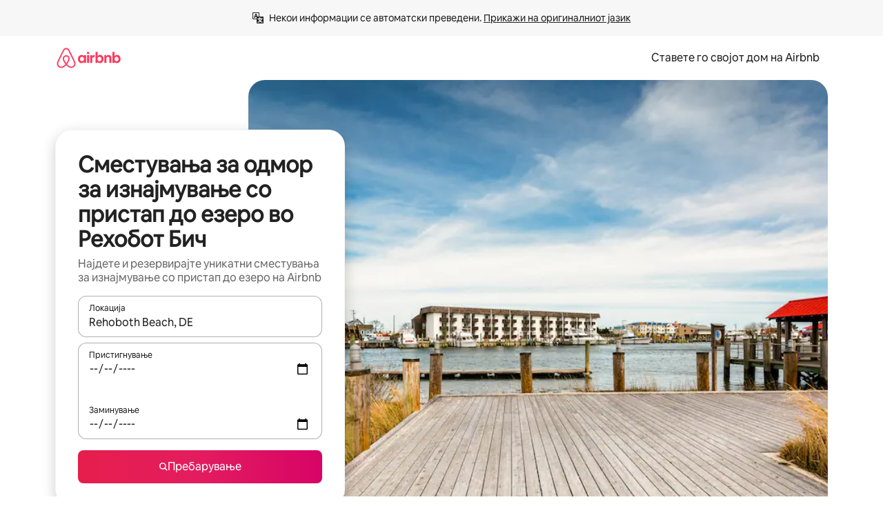

--- FILE ---
content_type: text/html;charset=utf-8
request_url: https://mk.airbnb.com/rehoboth-beach-de/stays/lake-access
body_size: 141199
content:
<!doctype html>
<html lang="mk" dir="ltr" data-is-hyperloop="true" data-is-async-local-storage="true" class="scrollbar-gutter"><head><meta charSet="utf-8"/><meta name="locale" content="mk"/><meta name="google" content="notranslate"/><meta id="csrf-param-meta-tag" name="csrf-param" content="authenticity_token"/><meta id="csrf-token-meta-tag" name="csrf-token" content=""/><meta id="english-canonical-url" content=""/><meta name="twitter:widgets:csp" content="on"/><meta name="mobile-web-app-capable" content="yes"/><meta name="apple-mobile-web-app-capable" content="yes"/><meta name="application-name" content="Airbnb"/><meta name="apple-mobile-web-app-title" content="Airbnb"/><meta name="theme-color" content="#ffffff"/><meta name="msapplication-navbutton-color" content="#ffffff"/><meta name="apple-mobile-web-app-status-bar-style" content="black-translucent"/><meta name="msapplication-starturl" content="/?utm_source=homescreen"/><style id="seo-css-reset" type="text/css"> @font-face { font-family: 'Airbnb Cereal VF'; src: url('https://a0.muscache.com/airbnb/static/airbnb-dls-web/build/fonts/cereal-variable/AirbnbCerealVF_W_Wght.8816d9e5c3b6a860636193e36b6ac4e4.woff2') format('woff2 supports variations'), url('https://a0.muscache.com/airbnb/static/airbnb-dls-web/build/fonts/cereal-variable/AirbnbCerealVF_W_Wght.8816d9e5c3b6a860636193e36b6ac4e4.woff2') format('woff2-variations'); font-style: normal; unicode-range: U+0000-03FF, U+0500-058F, U+0700-074F, U+0780-FAFF, U+FE00-FE6F, U+FF00-EFFFF, U+FFFFE-10FFFF; font-display: swap; } @font-face { font-family: 'Airbnb Cereal VF'; src: url('https://a0.muscache.com/airbnb/static/airbnb-dls-web/build/fonts/cereal-variable/AirbnbCerealVF_Italics_W_Wght.bd5e0f97cea11e9264b40656a83357ec.woff2') format('woff2 supports variations'), url('https://a0.muscache.com/airbnb/static/airbnb-dls-web/build/fonts/cereal-variable/AirbnbCerealVF_Italics_W_Wght.bd5e0f97cea11e9264b40656a83357ec.woff2') format('woff2-variations'); font-style: italic; unicode-range: U+0000-03FF, U+0500-058F, U+0700-074F, U+0780-FAFF, U+FE00-FE6F, U+FF00-EFFFF, U+FFFFE-10FFFF; font-display: swap; } @font-face { font-family: 'Airbnb Cereal VF'; unicode-range: U+0600-06FF, U+0750-077F; font-style: normal; src: url('https://a0.muscache.com/airbnb/static/airbnb-dls-web/build/fonts/cereal-variable/AirbnbCerealVF_Arabic_W_Wght.6bee4dd7ab27ef998da2f3a25ae61b48.woff2') format('woff2 supports variations'), url('https://a0.muscache.com/airbnb/static/airbnb-dls-web/build/fonts/cereal-variable/AirbnbCerealVF_Arabic_W_Wght.6bee4dd7ab27ef998da2f3a25ae61b48.woff2') format('woff2-variations'); font-display: swap; } @font-face { font-family: 'Airbnb Cereal VF'; unicode-range: U+0400-04FF; font-style: normal; src: url('https://a0.muscache.com/airbnb/static/airbnb-dls-web/build/fonts/cereal-variable/AirbnbCerealVF_Cyril_W_Wght.df06d21e3ece5673610c24f0090979ff.woff2') format('woff2 supports variations'), url('https://a0.muscache.com/airbnb/static/airbnb-dls-web/build/fonts/cereal-variable/AirbnbCerealVF_Cyril_W_Wght.df06d21e3ece5673610c24f0090979ff.woff2') format('woff2-variations'); font-display: swap; } @font-face { font-family: 'Airbnb Cereal VF'; unicode-range: U+0590-05FF, U+FB00-FB4F; font-style: normal; src: url('https://a0.muscache.com/airbnb/static/airbnb-dls-web/build/fonts/cereal-variable/AirbnbCerealVF_Hebrew_W_Wght.8c6defa083bcccea47d68d872b5a2b0c.woff2') format('woff2 supports variations'), url('https://a0.muscache.com/airbnb/static/airbnb-dls-web/build/fonts/cereal-variable/AirbnbCerealVF_Hebrew_W_Wght.8c6defa083bcccea47d68d872b5a2b0c.woff2') format('woff2-variations'); font-display: swap; } @font-face { font-family: 'Airbnb Cereal VF'; src: url('https://a0.muscache.com/airbnb/static/airbnb-dls-web/build/fonts/cereal-variable/AirbnbCerealVF_W_Wght.8816d9e5c3b6a860636193e36b6ac4e4.woff2') format('woff2 supports variations'), url('https://a0.muscache.com/airbnb/static/airbnb-dls-web/build/fonts/cereal-variable/AirbnbCerealVF_W_Wght.8816d9e5c3b6a860636193e36b6ac4e4.woff2') format('woff2-variations'); font-style: normal; font-display: swap; } @font-face { font-family: 'Airbnb Cereal VF'; unicode-range: U+0900-097F; font-style: normal; src: url('https://a0.muscache.com/airbnb/static/airbnb-dls-web/build/fonts/cereal-variable/AirbnbCerealVF_Deva_W_Wght.b498e56f4d652dd9addb81cdafd7e6d8.woff2') format('woff2 supports variations'), url('https://a0.muscache.com/airbnb/static/airbnb-dls-web/build/fonts/cereal-variable/AirbnbCerealVF_Deva_W_Wght.b498e56f4d652dd9addb81cdafd7e6d8.woff2') format('woff2-variations'); font-display: swap; } @font-face { font-family: 'Airbnb Cereal VF'; unicode-range: U+0E00-0E7F; font-style: normal; src: url('https://a0.muscache.com/airbnb/static/airbnb-dls-web/build/fonts/cereal-variable/AirbnbCerealVF_ThaiLp_W_Wght.e40f7fff25db11840de609db35118844.woff2') format('woff2 supports variations'), url('https://a0.muscache.com/airbnb/static/airbnb-dls-web/build/fonts/cereal-variable/AirbnbCerealVF_ThaiLp_W_Wght.e40f7fff25db11840de609db35118844.woff2') format('woff2-variations'); font-display: swap; } @font-face { font-family: 'Airbnb Cereal VF'; unicode-range: U+0370-03FF; font-style: normal; src: url('https://a0.muscache.com/airbnb/static/airbnb-dls-web/build/fonts/cereal-variable/AirbnbCerealVF_Greek_W_Wght.4eec7b9ea9093264b972a6eb2a7f13b8.woff2') format('woff2 supports variations'), url('https://a0.muscache.com/airbnb/static/airbnb-dls-web/build/fonts/cereal-variable/AirbnbCerealVF_Greek_W_Wght.4eec7b9ea9093264b972a6eb2a7f13b8.woff2') format('woff2-variations'); font-display: swap; } html{font-family: Airbnb Cereal VF,Circular,-apple-system,BlinkMacSystemFont,Roboto,Helvetica Neue,sans-serif;color:inherit;-webkit-font-smoothing:antialiased;-moz-osx-font-smoothing:grayscale;font-synthesis:none;}body{font-size:14px;line-height:1.43;}*,::before,::after{box-sizing:border-box;}html,body,blockquote,dl,dd,h1,h2,h3,h4,h5,h6,hr,figure,p,pre,fieldset{margin:0;padding:0;border:0;}article,aside,details,figcaption,figure,footer,header,hgroup,menu,nav,section{display:block;}ol,ul{list-style:none;margin:0;padding:0;}a{text-decoration:none;color:inherit}input{font-family:inherit;}table{border-collapse:collapse;}.screen-reader-only{border:0;clip:rect(0,0,0,0);height:1px;margin:-1px;overflow:hidden;padding:0;position:absolute;width:1px}.screen-reader-only-focusable:focus{clip:auto;height:auto;margin:0;overflow:visible;position:static;width:auto}.skip-to-content:focus{background-color:#fff;font-size:18px;padding:0 24px;position:absolute;left:3px;line-height:64px;top:3px;z-index:10000}</style><script src="https://a0.muscache.com/airbnb/static/packages/web/common/frontend/hyperloop-browser/metroRequire.227ca10613.js" defer="" crossorigin="anonymous"></script><script src="https://a0.muscache.com/airbnb/static/packages/web/common/frontend/hyperloop-browser/shims_post_modules.6052315266.js" defer="" crossorigin="anonymous"></script><script src="https://a0.muscache.com/airbnb/static/packages/web/mk/frontend/airmetro/browser/asyncRequire.c69ee5f5a8.js" defer="" crossorigin="anonymous"></script><script src="https://a0.muscache.com/airbnb/static/packages/web/common/frontend/hyperloop-browser/coreV2.1baf1d8370.js" defer="" crossorigin="anonymous"></script><script src="https://a0.muscache.com/airbnb/static/packages/web/common/b7d9.551822d9e2.js" defer="" crossorigin="anonymous"></script><script src="https://a0.muscache.com/airbnb/static/packages/web/common/frontend/seo-loop/routeHandler.9a8337f848.js" defer="" crossorigin="anonymous"></script><script src="https://a0.muscache.com/airbnb/static/packages/web/common/2148.0f63fd6432.js" defer="" crossorigin="anonymous"></script><script src="https://a0.muscache.com/airbnb/static/packages/web/common/217f.cf14833904.js" defer="" crossorigin="anonymous"></script><script src="https://a0.muscache.com/airbnb/static/packages/web/common/e18a.e9e13a26ba.js" defer="" crossorigin="anonymous"></script><script src="https://a0.muscache.com/airbnb/static/packages/web/common/57a4.0dfaef8edb.js" defer="" crossorigin="anonymous"></script><script src="https://a0.muscache.com/airbnb/static/packages/web/common/42cb.f078b943dc.js" defer="" crossorigin="anonymous"></script><script src="https://a0.muscache.com/airbnb/static/packages/web/common/frontend/moment-more-formats/src/locale/mk.1c1160f31b.js" defer="" crossorigin="anonymous"></script><script src="https://a0.muscache.com/airbnb/static/packages/web/common/frontend/seo-loop/apps/landing-pages/initializer.fb05ba9774.js" defer="" crossorigin="anonymous"></script><script src="https://a0.muscache.com/airbnb/static/packages/web/mk/ce9a.6ee0c48854.js" defer="" crossorigin="anonymous"></script><script src="https://a0.muscache.com/airbnb/static/packages/web/common/frontend/landing-pages/page-types/stays/StaysRouteContainer.d710a13f78.js" defer="" crossorigin="anonymous"></script><script src="https://a0.muscache.com/airbnb/static/packages/web/common/5f7b.ab477603e8.js" defer="" crossorigin="anonymous"></script><script src="https://a0.muscache.com/airbnb/static/packages/web/common/0a2f.411bade0ca.js" defer="" crossorigin="anonymous"></script><script src="https://a0.muscache.com/airbnb/static/packages/web/common/0c01.15680075f8.js" defer="" crossorigin="anonymous"></script><script src="https://a0.muscache.com/airbnb/static/packages/web/common/ae27.e7c562abe0.js" defer="" crossorigin="anonymous"></script><script src="https://a0.muscache.com/airbnb/static/packages/web/common/5b92.fb7bda9420.js" defer="" crossorigin="anonymous"></script><script src="https://a0.muscache.com/airbnb/static/packages/web/common/9a38.8715bc6d28.js" defer="" crossorigin="anonymous"></script><script src="https://a0.muscache.com/airbnb/static/packages/web/common/e2da.c2c4778107.js" defer="" crossorigin="anonymous"></script><script src="https://a0.muscache.com/airbnb/static/packages/web/common/c6a9.e034875fb3.js" defer="" crossorigin="anonymous"></script><script src="https://a0.muscache.com/airbnb/static/packages/web/common/frontend/seo-loop/apps/landing-pages/client.4ded56a1eb.js" defer="" crossorigin="anonymous"></script><script>(function() {
  // pg_pixel is no-op now.
})()</script><script>"undefined"!=typeof window&&window.addEventListener("error",function e(r){if(window._errorReportingInitialized)return void window.removeEventListener("error",e);const{error:n}=r;if(!n)return;const o=r.message||n.message,t=/Requiring unknown module/.test(o)?.01:.1;if(Math.random()>t)return;const{locale:a,tracking_context:i}=window[Symbol.for("__ global cache key __")]?.["string | airbnb-bootstrap-data"]?.["_bootstrap-layout-init"]??{},s=a||navigator.language,l=location.pathname,c="undefined"!=typeof window?{tags:{loggingSource:"browser",sampleRate:String(t)}}:{sampleRate:String(t)};fetch("https://notify.bugsnag.com/",{headers:{"Bugsnag-Payload-Version":"5"},body:JSON.stringify({apiKey:"e393bc25e52fe915ffb56c14ddf2ff1b",payloadVersion:"5",notifier:{name:"Bugsnag JavaScript",version:"0.0.5-AirbnbUnhandledBufferedErrorCustomFetch",url:""},events:[{exceptions:[{errorClass:n.name,message:o,stacktrace:[{file:r.filename,lineNumber:r.lineno,columnNumber:r.colno}],type:"browserjs"}],request:{url:location.href},context:l,groupingHash:n.name.concat("-",o,"-",l),unhandled:!0,app:{releaseStage:i?.environment},device:{time:new Date,userAgent:navigator.userAgent},metaData:{infra:{app_name:i?.app,is_buffered_error:!0,loop_name:i?.controller,locale:s,service_worker_url:navigator.serviceWorker?.controller?.scriptURL},...c}}]}),method:"POST"})});</script><script>
// FID init code.
!function(e,n){let t,c,o,i=[];const r={passive:!0,capture:!0},f=new Date,u="pointerup",a="pointercancel";function s(e,n){t||(t=n,c=e,o=new Date,l())}function l(){c>=0&&c<o-f&&(i.forEach(e=>{e(c,t)}),i=[])}function p(t){if(t.cancelable){const c=(t.timeStamp>1e12?new Date:performance.now())-t.timeStamp;"pointerdown"===t.type?function(t,c){function o(){s(t,c),f()}function i(){f()}function f(){n(u,o,r),n(a,i,r)}e(u,o,r),e(a,i,r)}(c,t):s(c,t)}}var w;w=e,["click","mousedown","keydown","touchstart","pointerdown"].forEach(e=>{w(e,p,r)}),self.perfMetrics=self.perfMetrics||{},self.perfMetrics.onFirstInputDelay=function(e){i.push(e),l()},self.perfMetrics.clearFirstInputDelay=function(){t&&(t=null,c=null,o=null)}}(addEventListener,removeEventListener);
// LCP Polyfill code
!function(e,t,n){let o,r,c=0,a=0,s=0,i=!1,l=!0;const f=["IMG","H1","H2","H3","H4","H5","SVG"];let m,d,g;const u=["click","mousedown","keydown","touchstart","pointerdown","scroll"],E={passive:!0,capture:!0};function p(e,t,n){(t>1.000666778*a||o&&!document.body.contains(o))&&(a=t,s=n,o=e,g?.(s,o,a))}function h(e){d?.observe(e)}function N(){if(l)if(i)m||(m={IMG:document.getElementsByTagName("img"),H1:document.getElementsByTagName("h1"),H2:document.getElementsByTagName("h2"),H3:document.getElementsByTagName("h3"),H4:document.getElementsByTagName("h4"),H5:document.getElementsByTagName("h5"),SVG:document.getElementsByTagName("svg")}),f.forEach(e=>{Array.from(m[e]).forEach(e=>{h(e)})}),setTimeout(N,50);else{let e;for(!r&&document.body&&(r=document.createNodeIterator(document.body,NodeFilter.SHOW_ELEMENT,e=>{return t=e,f.includes(t.tagName)||t.hasAttribute("data-lcp-candidate")?NodeFilter.FILTER_ACCEPT:NodeFilter.FILTER_REJECT;var t}));e=r?.nextNode();)h(e);n(N)}}function H(){c=performance.now(),a=0,s=0,o=null,d=new IntersectionObserver(e=>{e.filter(e=>e.isIntersecting).forEach(e=>{!function(e,t,o){const r=t.height*t.width;if(["H1","H2","H3","H4","H5"].includes(e.tagName)){const t=document.createRange();t.selectNodeContents(e),n(()=>{const n=t.getBoundingClientRect(),c=n.height*n.width;o(e,Math.min(c,r),performance.now())})}else if("IMG"!==e.tagName)o(e,r,performance.now());else{const t=()=>n(()=>o(e,r,performance.now()));e.complete?t():e.addEventListener("load",t,{once:!0})}}(e.target,e.intersectionRect,p)})}),n(N),u.forEach(t=>{e(t,y,E)})}function y(e){const t=e.target;("scroll"!==e.type||"expand-trigger"!==t?.className&&"contract-trigger"!==t?.className)&&0!==a&&(performance.now()-c<250||T())}function T(){d?.disconnect(),u.forEach(e=>{t(e,y,E)}),l=!1,d=null}H(),self.perfMetrics=self.perfMetrics||{},self.perfMetrics.onLargestContentfulPaint=function(e){g=e,0!==s&&null!==o&&g(s,o,a)},self.perfMetrics.startSearchingForLargestContentfulPaint=H.bind(null,!1),self.perfMetrics.stopSearchingForLargestContentfulPaint=T,self.perfMetrics.markIsHydratedForLargestContentfulPaint=()=>{i=!0},self.perfMetrics.registerLCPCandidate=h,self.perfMetrics.inspectLCPTarget=()=>o}(addEventListener,removeEventListener,requestAnimationFrame);
// INP init code.
!function(e){let n,t=0;const r={value:-1,entries:[]};let i,o=[];const s=new Map;let a,c=0,l=1/0,u=0;function f(){return null!=a?c:null!=performance.interactionCount?performance.interactionCount:0}function d(){return f()-t}function p(e){e.forEach(e=>{e.interactionId&&function(e){if(null==e.interactionId)return;const n=o[o.length-1],t=s.get(e.interactionId);if(null!=t||o.length<10||e.duration>n.latency){if(null!=t)t.entries.push(e),t.latency=Math.max(t.latency,e.duration);else{const n={id:e.interactionId,latency:e.duration,entries:[e]};o.push(n),s.set(e.interactionId,n)}o.sort((e,n)=>n.latency-e.latency),o.splice(10).forEach(e=>{s.delete(e.id)})}}(e)});const n=function(){const e=Math.min(o.length-1,Math.floor(d()/50));return o[e]}();n&&n.latency!==r.value&&(r.value=n.latency,r.entries=n.entries,v())}function v(){r.value>=0&&i&&i(r.value,r.entries)}"PerformanceObserver"in window&&PerformanceObserver.supportedEntryTypes&&PerformanceObserver.supportedEntryTypes.includes("event")&&("interactionCount"in performance||null!=a||PerformanceObserver.supportedEntryTypes&&PerformanceObserver.supportedEntryTypes.includes("event")&&(a=new PerformanceObserver(e=>{Promise.resolve().then(()=>{e.getEntries().forEach(e=>{e.interactionId&&(l=Math.min(l,e.interactionId),u=Math.max(u,e.interactionId),c=u?(u-l)/7+1:0)})})}),a.observe({type:"event",buffered:!0,durationThreshold:0})),n=new PerformanceObserver(e=>{Promise.resolve().then(()=>{p(e.getEntries())})}),n.observe({type:"event",buffered:!0,durationThreshold:40}),n.observe({type:"first-input",buffered:!0}),e("visibilitychange",function(){null!=n&&"hidden"===document.visibilityState&&(p(n.takeRecords()),r.value<0&&d()>0&&(r.value=0,r.entries=[]),v())},!0),e("pageshow",function(e){e.persisted&&(o=[],s.clear(),t=f(),r.value=-1,r.entries=[])},!0)),self.perfMetrics=self.perfMetrics||{},self.perfMetrics.onInp=function(e){r.value>=0?e(r.value,r.entries):i=e},self.perfMetrics.clearInp=function(){o=[],s.clear(),t=0,c=0,l=1/0,u=0,r.value=-1,r.entries=[]}}(addEventListener);
</script><script>((e,t,o,n)=>{if(!n.supports("(font: -apple-system-body) and (-webkit-touch-callout: default)"))return;const d=e.createElement("div");d.setAttribute("style","font: -apple-system-body"),t.appendChild(d),"17px"===o(d).fontSize&&t.style.setProperty("font-size","16px"),t.removeChild(d)})(document,document.documentElement,getComputedStyle,CSS);</script><script>(()=>{if("undefined"==typeof window)return;if("ScrollTimeline"in window)return;const n=new Map;window.queuedAnimations=n,window.queuedAnimationsLoaded=new AbortController,window.addEventListener("animationstart",i=>{const e=i.target;e.getAnimations().filter(n=>n.animationName===i.animationName).forEach(i=>{n.set(i,e)})},{signal:window.queuedAnimationsLoaded.signal})})();</script><link rel="search" type="application/opensearchdescription+xml" href="/opensearch.xml" title="Airbnb"/><link rel="apple-touch-icon" href="https://a0.muscache.com/airbnb/static/icons/apple-touch-icon-76x76-3b313d93b1b5823293524b9764352ac9.png"/><link rel="apple-touch-icon" sizes="76x76" href="https://a0.muscache.com/airbnb/static/icons/apple-touch-icon-76x76-3b313d93b1b5823293524b9764352ac9.png"/><link rel="apple-touch-icon" sizes="120x120" href="https://a0.muscache.com/airbnb/static/icons/apple-touch-icon-120x120-52b1adb4fe3a8f825fc4b143de12ea4b.png"/><link rel="apple-touch-icon" sizes="152x152" href="https://a0.muscache.com/airbnb/static/icons/apple-touch-icon-152x152-7b7c6444b63d8b6ebad9dae7169e5ed6.png"/><link rel="apple-touch-icon" sizes="180x180" href="https://a0.muscache.com/airbnb/static/icons/apple-touch-icon-180x180-bcbe0e3960cd084eb8eaf1353cf3c730.png"/><link rel="icon" sizes="192x192" href="https://a0.muscache.com/im/pictures/airbnb-platform-assets/AirbnbPlatformAssets-Favicons/original/0d189acb-3f82-4b2c-b95f-ad1d6a803d13.png?im_w=240"/><link rel="shortcut icon" sizes="76x76" type="image/png" href="https://a0.muscache.com/im/pictures/airbnb-platform-assets/AirbnbPlatformAssets-Favicons/original/0d189acb-3f82-4b2c-b95f-ad1d6a803d13.png?im_w=240"/><link rel="mask-icon" href="https://a0.muscache.com/pictures/airbnb-platform-assets/AirbnbPlatformAssets-Favicons/original/304e8c59-05df-4fab-9846-f69fd7f749b0.svg?im_w=240" color="#FF5A5F"/><link rel="apple-touch-icon" href="https://a0.muscache.com/airbnb/static/icons/apple-touch-icon-76x76-3b313d93b1b5823293524b9764352ac9.png"/><link rel="apple-touch-icon" sizes="76x76" href="https://a0.muscache.com/airbnb/static/icons/apple-touch-icon-76x76-3b313d93b1b5823293524b9764352ac9.png"/><link rel="apple-touch-icon" sizes="120x120" href="https://a0.muscache.com/airbnb/static/icons/apple-touch-icon-120x120-52b1adb4fe3a8f825fc4b143de12ea4b.png"/><link rel="apple-touch-icon" sizes="152x152" href="https://a0.muscache.com/airbnb/static/icons/apple-touch-icon-152x152-7b7c6444b63d8b6ebad9dae7169e5ed6.png"/><link rel="apple-touch-icon" sizes="180x180" href="https://a0.muscache.com/airbnb/static/icons/apple-touch-icon-180x180-bcbe0e3960cd084eb8eaf1353cf3c730.png"/><link rel="icon" sizes="192x192" href="https://a0.muscache.com/im/pictures/airbnb-platform-assets/AirbnbPlatformAssets-Favicons/original/0d189acb-3f82-4b2c-b95f-ad1d6a803d13.png?im_w=240"/><link rel="shortcut icon" sizes="76x76" type="image/png" href="https://a0.muscache.com/im/pictures/airbnb-platform-assets/AirbnbPlatformAssets-Favicons/original/0d189acb-3f82-4b2c-b95f-ad1d6a803d13.png?im_w=240"/><link rel="mask-icon" href="https://a0.muscache.com/pictures/airbnb-platform-assets/AirbnbPlatformAssets-Favicons/original/304e8c59-05df-4fab-9846-f69fd7f749b0.svg?im_w=240" color="#FF5A5F"/><style id="aphrodite" type="text/css" data-aphrodite="true">._1wwxwzt{pointer-events:none !important;-webkit-user-select:none !important;user-select:none !important;white-space:pre-wrap !important;padding-left:0px !important;padding-right:0px !important;font-family:Airbnb Cereal VF,Circular,-apple-system,BlinkMacSystemFont,Roboto,Helvetica Neue,sans-serif !important;font-size:1.125rem !important;}._7h1p0g{margin:0 !important;padding:0 !important;}</style><style id="linaria" type="text/css" data-linaria="true">.c1jo210i.c1jo210i.c1jo210i{display:grid;}

.cnk25hy.cnk25hy.cnk25hy{height:100%;}

.e1mkvczo.e1mkvczo.e1mkvczo{grid-row:1;grid-column:1;}

.dir.perb90o.perb90o.perb90o{transition:opacity 75ms var(--motion-linear-curve-animation-timing-function), visibility 75ms var(--motion-linear-curve-animation-timing-function);}

.ni1yqzk.ni1yqzk.ni1yqzk{opacity:1;visibility:visible;}

.rgyynxb.rgyynxb.rgyynxb{opacity:0;visibility:hidden;}
.cyqdyy.cyqdyy.cyqdyy{position:relative;}

.dir.cyqdyy.cyqdyy.cyqdyy{background-color:var(--palette-white);}

.vz2oe5x.vz2oe5x.vz2oe5x{--view-transition_play-state:running;}

.vg7vsjx.vg7vsjx.vg7vsjx{height:100%;}

.v1cv8r21.v1cv8r21.v1cv8r21{display:contents;}

.vyb6402.vyb6402.vyb6402:where(.contextual-grow)::view-transition-group(container),.vyb6402.vyb6402.vyb6402:where(.contextual-grow)::view-transition-group(container-content){mix-blend-mode:normal;overflow:hidden;}

.dir.vyb6402.vyb6402.vyb6402:where(.contextual-grow)::view-transition-group(container),.dir.vyb6402.vyb6402.vyb6402:where(.contextual-grow)::view-transition-group(container-content){border-radius:var(--container-border-radius,15px);}

.dir.vyb6402.vyb6402.vyb6402:where(.contextual-grow)::view-transition-group(container){border-bottom:var(--container-border,none);}

@media (prefers-reduced-motion:no-preference){
.vyb6402.vyb6402.vyb6402:where(.contextual-grow).exit.exit.exit::view-transition-old(container){--view-transition_mix-blend-mode:plus-lighter;opacity:var(--view-transition-fade-effect_opacity-from);--view-transition-fade-effect_opacity-from:1;--view-transition-fade-effect_duration:75ms;--view-transition-fade-effect_transition_timing-function:var(--motion-linear-curve-animation-timing-function);--view-transition-fade-effect_delay:var(--contextual-grow_fade-delay,50ms);animation:var(--reduced-motion_duration,var(--view-transition-fade-effect_duration,200ms)) var(--view-transition-fade-effect_timing-function,linear) var(--view-transition-fade-effect_delay,0ms) 1 normal var(--view-transition_fill-mode,both) var(--view-transition_play-state,paused) fade-vyb6402;}

.dir.vyb6402.vyb6402.vyb6402:where(.contextual-grow).exit.exit.exit::view-transition-old(container){animation:var(--reduced-motion_duration,var(--view-transition-fade-effect_duration,200ms)) var(--view-transition-fade-effect_timing-function,linear) var(--view-transition-fade-effect_delay,0ms) 1 normal var(--view-transition_fill-mode,both) var(--view-transition_play-state,paused) fade-vyb6402;}

@keyframes fade-vyb6402{
from{opacity:var(--view-transition-fade-effect_opacity-from,0);visibility:visible;}

to{opacity:var(--view-transition-fade-effect_opacity-to,1);}}}

@media (prefers-reduced-motion:reduce),(update:slow),(update:none){
.vyb6402.vyb6402.vyb6402:where(.contextual-grow).exit.exit.exit::view-transition-old(container){--view-transition_mix-blend-mode:plus-lighter;opacity:var(--view-transition-fade-effect_opacity-from);}

.dir.vyb6402.vyb6402.vyb6402:where(.contextual-grow).exit.exit.exit::view-transition-old(container){animation:var(--reduced-motion_duration,var(--view-transition-fade-effect_duration,200ms)) var(--view-transition-fade-effect_timing-function,linear) var(--view-transition-fade-effect_delay,0ms) 1 normal var(--view-transition_fill-mode,both) var(--view-transition_play-state,paused) fade-vyb6402;}

@keyframes fade-vyb6402{
from{opacity:var(--view-transition-fade-effect_opacity-from,0);visibility:visible;}

to{opacity:var(--view-transition-fade-effect_opacity-to,1);}}}

@media (prefers-reduced-motion:no-preference){
.vyb6402.vyb6402.vyb6402:where(.contextual-grow).enter.enter.enter::view-transition-old(container){--view-transition_mix-blend-mode:plus-lighter;opacity:var(--view-transition-fade-effect_opacity-from);--view-transition-fade-effect_opacity-from:1;--view-transition-fade-effect_opacity-to:0;--view-transition-fade-effect_duration:75ms;--view-transition-fade-effect_transition_timing-function:var(--motion-linear-curve-animation-timing-function);--view-transition-fade-effect_delay:var(--contextual-grow_fade-delay,50ms);animation:var(--reduced-motion_duration,var(--view-transition-fade-effect_duration,200ms)) var(--view-transition-fade-effect_timing-function,linear) var(--view-transition-fade-effect_delay,0ms) 1 normal var(--view-transition_fill-mode,both) var(--view-transition_play-state,paused) fade-vyb6402;--view-transition-scale-effect_duration:500ms;animation:var(--reduced-motion_duration,var(--view-transition-scale-effect_duration,200ms)) var(--view-transition-scale-effect_timing-function,var(--motion-standard-curve-animation-timing-function)) var(--view-transition-scale-effect_delay,0ms) 1 normal var(--view-transition_fill-mode,both) var(--view-transition_play-state,paused) scale-vyb6402;}

.dir.vyb6402.vyb6402.vyb6402:where(.contextual-grow).enter.enter.enter::view-transition-old(container){animation:var(--reduced-motion_duration,var(--view-transition-fade-effect_duration,200ms)) var(--view-transition-fade-effect_timing-function,linear) var(--view-transition-fade-effect_delay,0ms) 1 normal var(--view-transition_fill-mode,both) var(--view-transition_play-state,paused) fade-vyb6402,var(--reduced-motion_duration,var(--view-transition-scale-effect_duration,200ms)) var(--view-transition-scale-effect_timing-function,var(--motion-standard-curve-animation-timing-function)) var(--view-transition-scale-effect_delay,0ms) 1 normal var(--view-transition_fill-mode,both) var(--view-transition_play-state,paused) scale-vyb6402;}

@keyframes fade-vyb6402{
from{opacity:var(--view-transition-fade-effect_opacity-from,0);visibility:visible;}

to{opacity:var(--view-transition-fade-effect_opacity-to,1);}}

@keyframes scale-vyb6402{
from{filter:var(--view-transition_from-filter);visibility:visible;scale:var(--view-transition-scale-effect_from,1);}

to{filter:var(--view-transition_to-filter);scale:var(--view-transition-scale-effect_to,0);}}}

@media (prefers-reduced-motion:reduce),(update:slow),(update:none){
.vyb6402.vyb6402.vyb6402:where(.contextual-grow).enter.enter.enter::view-transition-old(container){--view-transition_mix-blend-mode:plus-lighter;opacity:var(--view-transition-fade-effect_opacity-from);}

.dir.vyb6402.vyb6402.vyb6402:where(.contextual-grow).enter.enter.enter::view-transition-old(container){animation:var(--reduced-motion_duration,var(--view-transition-fade-effect_duration,200ms)) var(--view-transition-fade-effect_timing-function,linear) var(--view-transition-fade-effect_delay,0ms) 1 normal var(--view-transition_fill-mode,both) var(--view-transition_play-state,paused) fade-vyb6402;}

@keyframes fade-vyb6402{
from{opacity:var(--view-transition-fade-effect_opacity-from,0);visibility:visible;}

to{opacity:var(--view-transition-fade-effect_opacity-to,1);}}}

@media (prefers-reduced-motion:no-preference){
.vyb6402.vyb6402.vyb6402:where(.contextual-grow).enter.enter.enter::view-transition-new(container){--view-transition_mix-blend-mode:plus-lighter;opacity:var(--view-transition-fade-effect_opacity-from);--view-transition-fade-effect_opacity-from:1;--view-transition-fade-effect_duration:75ms;--view-transition-fade-effect_transition_timing-function:var(--motion-linear-curve-animation-timing-function);--view-transition-fade-effect_delay:var(--contextual-grow_fade-delay,50ms);animation:var(--reduced-motion_duration,var(--view-transition-fade-effect_duration,200ms)) var(--view-transition-fade-effect_timing-function,linear) var(--view-transition-fade-effect_delay,0ms) 1 normal var(--view-transition_fill-mode,both) var(--view-transition_play-state,paused) fade-vyb6402;animation:var(--reduced-motion_duration,var(--view-transition-scale-effect_duration,200ms)) var(--view-transition-scale-effect_timing-function,var(--motion-standard-curve-animation-timing-function)) var(--view-transition-scale-effect_delay,0ms) 1 normal var(--view-transition_fill-mode,both) var(--view-transition_play-state,paused) scale-vyb6402;}

.dir.vyb6402.vyb6402.vyb6402:where(.contextual-grow).enter.enter.enter::view-transition-new(container){animation:var(--reduced-motion_duration,var(--view-transition-fade-effect_duration,200ms)) var(--view-transition-fade-effect_timing-function,linear) var(--view-transition-fade-effect_delay,0ms) 1 normal var(--view-transition_fill-mode,both) var(--view-transition_play-state,paused) fade-vyb6402;}

@keyframes fade-vyb6402{
from{opacity:var(--view-transition-fade-effect_opacity-from,0);visibility:visible;}

to{opacity:var(--view-transition-fade-effect_opacity-to,1);}}

@keyframes scale-vyb6402{
from{filter:var(--view-transition_from-filter);visibility:visible;scale:var(--view-transition-scale-effect_from,1);}

to{filter:var(--view-transition_to-filter);scale:var(--view-transition-scale-effect_to,0);}}}

@media (prefers-reduced-motion:reduce),(update:slow),(update:none){
.vyb6402.vyb6402.vyb6402:where(.contextual-grow).enter.enter.enter::view-transition-new(container){--view-transition_mix-blend-mode:plus-lighter;opacity:var(--view-transition-fade-effect_opacity-from);}

.dir.vyb6402.vyb6402.vyb6402:where(.contextual-grow).enter.enter.enter::view-transition-new(container){animation:var(--reduced-motion_duration,var(--view-transition-fade-effect_duration,200ms)) var(--view-transition-fade-effect_timing-function,linear) var(--view-transition-fade-effect_delay,0ms) 1 normal var(--view-transition_fill-mode,both) var(--view-transition_play-state,paused) fade-vyb6402;}

@keyframes fade-vyb6402{
from{opacity:var(--view-transition-fade-effect_opacity-from,0);visibility:visible;}

to{opacity:var(--view-transition-fade-effect_opacity-to,1);}}}

.vyb6402.vyb6402.vyb6402:where(.contextual-grow)::view-transition-new(container-content){mix-blend-mode:normal;}

@media (prefers-reduced-motion:no-preference){
.vyb6402.vyb6402.vyb6402:where(.contextual-grow).enter.enter.enter::view-transition-old(container-content){mix-blend-mode:normal;--view-transition_mix-blend-mode:plus-lighter;opacity:var(--view-transition-fade-effect_opacity-from);--view-transition-fade-effect_opacity-from:1;--view-transition-fade-effect_opacity-to:0;--view-transition-fade-effect_duration:75ms;--view-transition-fade-effect_transition_timing-function:var(--motion-linear-curve-animation-timing-function);--view-transition-fade-effect_delay:var(--contextual-grow_fade-delay,50ms);animation:var(--reduced-motion_duration,var(--view-transition-fade-effect_duration,200ms)) var(--view-transition-fade-effect_timing-function,linear) var(--view-transition-fade-effect_delay,0ms) 1 normal var(--view-transition_fill-mode,both) var(--view-transition_play-state,paused) fade-vyb6402;}

.dir.vyb6402.vyb6402.vyb6402:where(.contextual-grow).enter.enter.enter::view-transition-old(container-content){animation:var(--reduced-motion_duration,var(--view-transition-fade-effect_duration,200ms)) var(--view-transition-fade-effect_timing-function,linear) var(--view-transition-fade-effect_delay,0ms) 1 normal var(--view-transition_fill-mode,both) var(--view-transition_play-state,paused) fade-vyb6402;}

@keyframes fade-vyb6402{
from{opacity:var(--view-transition-fade-effect_opacity-from,0);visibility:visible;}

to{opacity:var(--view-transition-fade-effect_opacity-to,1);}}}

@media (prefers-reduced-motion:reduce),(update:slow),(update:none){
.vyb6402.vyb6402.vyb6402:where(.contextual-grow).enter.enter.enter::view-transition-old(container-content){--view-transition_mix-blend-mode:plus-lighter;opacity:var(--view-transition-fade-effect_opacity-from);}

.dir.vyb6402.vyb6402.vyb6402:where(.contextual-grow).enter.enter.enter::view-transition-old(container-content){animation:var(--reduced-motion_duration,var(--view-transition-fade-effect_duration,200ms)) var(--view-transition-fade-effect_timing-function,linear) var(--view-transition-fade-effect_delay,0ms) 1 normal var(--view-transition_fill-mode,both) var(--view-transition_play-state,paused) fade-vyb6402;}

@keyframes fade-vyb6402{
from{opacity:var(--view-transition-fade-effect_opacity-from,0);visibility:visible;}

to{opacity:var(--view-transition-fade-effect_opacity-to,1);}}}

@media (prefers-reduced-motion:no-preference){
.vyb6402.vyb6402.vyb6402:where(.contextual-grow).enter.enter.enter::view-transition-new(container-content){mix-blend-mode:normal;--view-transition_mix-blend-mode:plus-lighter;opacity:var(--view-transition-fade-effect_opacity-from);--view-transition-fade-effect_opacity-from:var(--contextual-grow_content-start-opacity,0);--view-transition-fade-effect_duration:75ms;--view-transition-fade-effect_transition_timing-function:var(--motion-linear-curve-animation-timing-function);--view-transition-fade-effect_delay:var(--contextual-grow_fade-delay,50ms);animation:var(--reduced-motion_duration,var(--view-transition-fade-effect_duration,200ms)) var(--view-transition-fade-effect_timing-function,linear) var(--view-transition-fade-effect_delay,0ms) 1 normal var(--view-transition_fill-mode,both) var(--view-transition_play-state,paused) fade-vyb6402;}

.dir.vyb6402.vyb6402.vyb6402:where(.contextual-grow).enter.enter.enter::view-transition-new(container-content){animation:var(--reduced-motion_duration,var(--view-transition-fade-effect_duration,200ms)) var(--view-transition-fade-effect_timing-function,linear) var(--view-transition-fade-effect_delay,0ms) 1 normal var(--view-transition_fill-mode,both) var(--view-transition_play-state,paused) fade-vyb6402;}

@keyframes fade-vyb6402{
from{opacity:var(--view-transition-fade-effect_opacity-from,0);visibility:visible;}

to{opacity:var(--view-transition-fade-effect_opacity-to,1);}}}

@media (prefers-reduced-motion:reduce),(update:slow),(update:none){
.vyb6402.vyb6402.vyb6402:where(.contextual-grow).enter.enter.enter::view-transition-new(container-content){--view-transition_mix-blend-mode:plus-lighter;opacity:var(--view-transition-fade-effect_opacity-from);}

.dir.vyb6402.vyb6402.vyb6402:where(.contextual-grow).enter.enter.enter::view-transition-new(container-content){animation:var(--reduced-motion_duration,var(--view-transition-fade-effect_duration,200ms)) var(--view-transition-fade-effect_timing-function,linear) var(--view-transition-fade-effect_delay,0ms) 1 normal var(--view-transition_fill-mode,both) var(--view-transition_play-state,paused) fade-vyb6402;}

@keyframes fade-vyb6402{
from{opacity:var(--view-transition-fade-effect_opacity-from,0);visibility:visible;}

to{opacity:var(--view-transition-fade-effect_opacity-to,1);}}}

@media (prefers-reduced-motion:no-preference){
.vyb6402.vyb6402.vyb6402:where(.contextual-grow).exit.exit.exit::view-transition-old(container-content){--view-transition_mix-blend-mode:plus-lighter;opacity:var(--view-transition-fade-effect_opacity-from);--view-transition-fade-effect_opacity-from:1;--view-transition-fade-effect_opacity-to:0;--view-transition-fade-effect_duration:75ms;--view-transition-fade-effect_transition_timing-function:var(--motion-linear-curve-animation-timing-function);--view-transition-fade-effect_delay:var(--contextual-grow_fade-delay,50ms);animation:var(--reduced-motion_duration,var(--view-transition-fade-effect_duration,200ms)) var(--view-transition-fade-effect_timing-function,linear) var(--view-transition-fade-effect_delay,0ms) 1 normal var(--view-transition_fill-mode,both) var(--view-transition_play-state,paused) fade-vyb6402;}

.dir.vyb6402.vyb6402.vyb6402:where(.contextual-grow).exit.exit.exit::view-transition-old(container-content){animation:var(--reduced-motion_duration,var(--view-transition-fade-effect_duration,200ms)) var(--view-transition-fade-effect_timing-function,linear) var(--view-transition-fade-effect_delay,0ms) 1 normal var(--view-transition_fill-mode,both) var(--view-transition_play-state,paused) fade-vyb6402;}

@keyframes fade-vyb6402{
from{opacity:var(--view-transition-fade-effect_opacity-from,0);visibility:visible;}

to{opacity:var(--view-transition-fade-effect_opacity-to,1);}}}

@media (prefers-reduced-motion:reduce),(update:slow),(update:none){
.vyb6402.vyb6402.vyb6402:where(.contextual-grow).exit.exit.exit::view-transition-old(container-content){--view-transition_mix-blend-mode:plus-lighter;opacity:var(--view-transition-fade-effect_opacity-from);}

.dir.vyb6402.vyb6402.vyb6402:where(.contextual-grow).exit.exit.exit::view-transition-old(container-content){animation:var(--reduced-motion_duration,var(--view-transition-fade-effect_duration,200ms)) var(--view-transition-fade-effect_timing-function,linear) var(--view-transition-fade-effect_delay,0ms) 1 normal var(--view-transition_fill-mode,both) var(--view-transition_play-state,paused) fade-vyb6402;}

@keyframes fade-vyb6402{
from{opacity:var(--view-transition-fade-effect_opacity-from,0);visibility:visible;}

to{opacity:var(--view-transition-fade-effect_opacity-to,1);}}}

@media (prefers-reduced-motion:no-preference){
.vyb6402.vyb6402.vyb6402:where(.contextual-grow).exit.exit.exit::view-transition-new(container-content){mix-blend-mode:normal;--view-transition_mix-blend-mode:plus-lighter;opacity:var(--view-transition-fade-effect_opacity-from);--view-transition-fade-effect_duration:75ms;--view-transition-fade-effect_transition_timing-function:var(--motion-linear-curve-animation-timing-function);--view-transition-fade-effect_delay:var(--contextual-grow_fade-delay,50ms);animation:var(--reduced-motion_duration,var(--view-transition-fade-effect_duration,200ms)) var(--view-transition-fade-effect_timing-function,linear) var(--view-transition-fade-effect_delay,0ms) 1 normal var(--view-transition_fill-mode,both) var(--view-transition_play-state,paused) fade-vyb6402;}

.dir.vyb6402.vyb6402.vyb6402:where(.contextual-grow).exit.exit.exit::view-transition-new(container-content){animation:var(--reduced-motion_duration,var(--view-transition-fade-effect_duration,200ms)) var(--view-transition-fade-effect_timing-function,linear) var(--view-transition-fade-effect_delay,0ms) 1 normal var(--view-transition_fill-mode,both) var(--view-transition_play-state,paused) fade-vyb6402;}

@keyframes fade-vyb6402{
from{opacity:var(--view-transition-fade-effect_opacity-from,0);visibility:visible;}

to{opacity:var(--view-transition-fade-effect_opacity-to,1);}}}

@media (prefers-reduced-motion:reduce),(update:slow),(update:none){
.vyb6402.vyb6402.vyb6402:where(.contextual-grow).exit.exit.exit::view-transition-new(container-content){--view-transition_mix-blend-mode:plus-lighter;opacity:var(--view-transition-fade-effect_opacity-from);}

.dir.vyb6402.vyb6402.vyb6402:where(.contextual-grow).exit.exit.exit::view-transition-new(container-content){animation:var(--reduced-motion_duration,var(--view-transition-fade-effect_duration,200ms)) var(--view-transition-fade-effect_timing-function,linear) var(--view-transition-fade-effect_delay,0ms) 1 normal var(--view-transition_fill-mode,both) var(--view-transition_play-state,paused) fade-vyb6402;}

@keyframes fade-vyb6402{
from{opacity:var(--view-transition-fade-effect_opacity-from,0);visibility:visible;}

to{opacity:var(--view-transition-fade-effect_opacity-to,1);}}}

@media (prefers-reduced-motion:no-preference){
.vyb6402.vyb6402.vyb6402:where(.contextual-grow).exit.exit.exit::view-transition-new(container){--view-transition_mix-blend-mode:plus-lighter;opacity:var(--view-transition-fade-effect_opacity-from);--view-transition-fade-effect_duration:75ms;--view-transition-fade-effect_transition_timing-function:var(--motion-linear-curve-animation-timing-function);--view-transition-fade-effect_delay:var(--contextual-grow_fade-delay,50ms);animation:var(--reduced-motion_duration,var(--view-transition-fade-effect_duration,200ms)) var(--view-transition-fade-effect_timing-function,linear) var(--view-transition-fade-effect_delay,0ms) 1 normal var(--view-transition_fill-mode,both) var(--view-transition_play-state,paused) fade-vyb6402;}

.dir.vyb6402.vyb6402.vyb6402:where(.contextual-grow).exit.exit.exit::view-transition-new(container){animation:var(--reduced-motion_duration,var(--view-transition-fade-effect_duration,200ms)) var(--view-transition-fade-effect_timing-function,linear) var(--view-transition-fade-effect_delay,0ms) 1 normal var(--view-transition_fill-mode,both) var(--view-transition_play-state,paused) fade-vyb6402;}

@keyframes fade-vyb6402{
from{opacity:var(--view-transition-fade-effect_opacity-from,0);visibility:visible;}

to{opacity:var(--view-transition-fade-effect_opacity-to,1);}}}

@media (prefers-reduced-motion:reduce),(update:slow),(update:none){
.vyb6402.vyb6402.vyb6402:where(.contextual-grow).exit.exit.exit::view-transition-new(container){--view-transition_mix-blend-mode:plus-lighter;opacity:var(--view-transition-fade-effect_opacity-from);}

.dir.vyb6402.vyb6402.vyb6402:where(.contextual-grow).exit.exit.exit::view-transition-new(container){animation:var(--reduced-motion_duration,var(--view-transition-fade-effect_duration,200ms)) var(--view-transition-fade-effect_timing-function,linear) var(--view-transition-fade-effect_delay,0ms) 1 normal var(--view-transition_fill-mode,both) var(--view-transition_play-state,paused) fade-vyb6402;}

@keyframes fade-vyb6402{
from{opacity:var(--view-transition-fade-effect_opacity-from,0);visibility:visible;}

to{opacity:var(--view-transition-fade-effect_opacity-to,1);}}}

.vyb6402.vyb6402.vyb6402:where(.contextual-grow).enter.enter.enter::view-transition-new(root){display:none;}

.vyb6402.vyb6402.vyb6402:where(.contextual-grow).exit.exit.exit::view-transition-old(root){display:none;}

@media (prefers-reduced-motion:no-preference){
.vyb6402.vyb6402.vyb6402:where(.contextual-grow).enter.enter.enter::view-transition-old(root){--view-transition_mix-blend-mode:plus-lighter;opacity:var(--view-transition-fade-effect_opacity-from);--view-transition-fade-effect_opacity-from:var(--contextual-grow_start-opacity,1);--view-transition-fade-effect_opacity-to:var(--contextual-grow_end-opacity,0);--view-transition-fade-effect_duration:75ms;--view-transition-fade-effect_delay:var(--contextual-grow_fade-delay,50ms);animation:var(--reduced-motion_duration,var(--view-transition-fade-effect_duration,200ms)) var(--view-transition-fade-effect_timing-function,linear) var(--view-transition-fade-effect_delay,0ms) 1 normal var(--view-transition_fill-mode,both) var(--view-transition_play-state,paused) fade-vyb6402;--view-transition-scale-effect_to:var(--contextual-grow_scale--end,0.94);--view-transition-scale-effect_duration:500ms;animation:var(--reduced-motion_duration,var(--view-transition-scale-effect_duration,200ms)) var(--view-transition-scale-effect_timing-function,var(--motion-standard-curve-animation-timing-function)) var(--view-transition-scale-effect_delay,0ms) 1 normal var(--view-transition_fill-mode,both) var(--view-transition_play-state,paused) scale-vyb6402;--view-transition_from-filter:brightness(var(--scrim-animation_end-brightness,1));--view-transition_to-filter:brightness(var(--scrim-animation_start-brightness,0.6));}

.dir.vyb6402.vyb6402.vyb6402:where(.contextual-grow).enter.enter.enter::view-transition-old(root){animation:var(--reduced-motion_duration,var(--view-transition-fade-effect_duration,200ms)) var(--view-transition-fade-effect_timing-function,linear) var(--view-transition-fade-effect_delay,0ms) 1 normal var(--view-transition_fill-mode,both) var(--view-transition_play-state,paused) fade-vyb6402,var(--reduced-motion_duration,var(--view-transition-scale-effect_duration,200ms)) var(--view-transition-scale-effect_timing-function,var(--motion-standard-curve-animation-timing-function)) var(--view-transition-scale-effect_delay,0ms) 1 normal var(--view-transition_fill-mode,both) var(--view-transition_play-state,paused) scale-vyb6402;}

@keyframes fade-vyb6402{
from{opacity:var(--view-transition-fade-effect_opacity-from,0);visibility:visible;}

to{opacity:var(--view-transition-fade-effect_opacity-to,1);}}

@keyframes scale-vyb6402{
from{filter:var(--view-transition_from-filter);visibility:visible;scale:var(--view-transition-scale-effect_from,1);}

to{filter:var(--view-transition_to-filter);scale:var(--view-transition-scale-effect_to,0);}}}

@media (prefers-reduced-motion:reduce),(update:slow),(update:none){
.vyb6402.vyb6402.vyb6402:where(.contextual-grow).enter.enter.enter::view-transition-old(root){--view-transition_mix-blend-mode:plus-lighter;opacity:var(--view-transition-fade-effect_opacity-from);}

.dir.vyb6402.vyb6402.vyb6402:where(.contextual-grow).enter.enter.enter::view-transition-old(root){animation:var(--reduced-motion_duration,var(--view-transition-fade-effect_duration,200ms)) var(--view-transition-fade-effect_timing-function,linear) var(--view-transition-fade-effect_delay,0ms) 1 normal var(--view-transition_fill-mode,both) var(--view-transition_play-state,paused) fade-vyb6402;}

@keyframes fade-vyb6402{
from{opacity:var(--view-transition-fade-effect_opacity-from,0);visibility:visible;}

to{opacity:var(--view-transition-fade-effect_opacity-to,1);}}}

@media (prefers-reduced-motion:no-preference){
.vyb6402.vyb6402.vyb6402:where(.contextual-grow).exit.exit.exit::view-transition-new(root){--view-transition-scale-effect_from:var(--contextual-grow_scale--end,0.94);--view-transition-scale-effect_to:var(--contextual-grow_scale--start,1);--view-transition-scale-effect_duration:500ms;animation:var(--reduced-motion_duration,var(--view-transition-scale-effect_duration,200ms)) var(--view-transition-scale-effect_timing-function,var(--motion-standard-curve-animation-timing-function)) var(--view-transition-scale-effect_delay,0ms) 1 normal var(--view-transition_fill-mode,both) var(--view-transition_play-state,paused) scale-vyb6402;--view-transition_from-filter:brightness(var(--scrim-animation_end-brightness,0.6));--view-transition_to-filter:brightness(var(--scrim-animation_start-brightness,1));}

.dir.vyb6402.vyb6402.vyb6402:where(.contextual-grow).exit.exit.exit::view-transition-new(root){animation:var(--reduced-motion_duration,var(--view-transition-scale-effect_duration,200ms)) var(--view-transition-scale-effect_timing-function,var(--motion-standard-curve-animation-timing-function)) var(--view-transition-scale-effect_delay,0ms) 1 normal var(--view-transition_fill-mode,both) var(--view-transition_play-state,paused) scale-vyb6402;}

@keyframes scale-vyb6402{
from{filter:var(--view-transition_from-filter);visibility:visible;scale:var(--view-transition-scale-effect_from,1);}

to{filter:var(--view-transition_to-filter);scale:var(--view-transition-scale-effect_to,0);}}}

@media (prefers-reduced-motion:reduce),(update:slow),(update:none){
.vyb6402.vyb6402.vyb6402:where(.contextual-grow).exit.exit.exit::view-transition-new(root){--view-transition_mix-blend-mode:plus-lighter;opacity:var(--view-transition-fade-effect_opacity-from);}

.dir.vyb6402.vyb6402.vyb6402:where(.contextual-grow).exit.exit.exit::view-transition-new(root){animation:var(--reduced-motion_duration,var(--view-transition-fade-effect_duration,200ms)) var(--view-transition-fade-effect_timing-function,linear) var(--view-transition-fade-effect_delay,0ms) 1 normal var(--view-transition_fill-mode,both) var(--view-transition_play-state,paused) fade-vyb6402;}

@keyframes fade-vyb6402{
from{opacity:var(--view-transition-fade-effect_opacity-from,0);visibility:visible;}

to{opacity:var(--view-transition-fade-effect_opacity-to,1);}}}

.vyb6402.vyb6402.vyb6402:where(.contextual-grow).exit.exit.exit::view-transition-new(root) [data-static-element-wrapper] > [view-transition-element] [view-transition-element]{--view-transition_visibility:visible;}

.vyb6402.vyb6402.vyb6402:where(.contextual-grow)::view-transition-group(root)::view-transition-new > [data-static-element-wrapper] > [view-transition-element]{visibility:visible;}

.vyb6402.vyb6402.vyb6402:where(.contextual-grow)::view-transition-group(root) [frozen-view-transition-old] [data-static-element-wrapper] > [view-transition-element] [view-transition-element],.vyb6402.vyb6402.vyb6402:where(.contextual-grow)::view-transition-group(root)::view-transition-old [data-static-element-wrapper] > [view-transition-element] [view-transition-element]{--view-transition_visibility:visible;}

.vyb6402.vyb6402.vyb6402:where(.contextual-grow)::view-transition-group(root) [frozen-view-transition-old] [data-static-element-wrapper] > [view-transition-element] [view-transition-element] [active-element='true'],.vyb6402.vyb6402.vyb6402:where(.contextual-grow)::view-transition-group(root)::view-transition-old [data-static-element-wrapper] > [view-transition-element] [view-transition-element] [active-element='true']{visibility:hidden;}

.v1koiow6.v1koiow6.v1koiow6:where(.slide-in-and-fade)::view-transition-new(root){mix-blend-mode:normal;}

.dir.v1koiow6.v1koiow6.v1koiow6:where(.slide-in-and-fade)::view-transition-new(root){animation:none;}

.dir.v1koiow6.v1koiow6.v1koiow6:where(.slide-in-and-fade)::view-transition-group(root){animation:none;}

.v1koiow6.v1koiow6.v1koiow6:where(.slide-in-and-fade)::view-transition-old(root){display:none;}

.dir.v1koiow6.v1koiow6.v1koiow6:where(.slide-in-and-fade)::view-transition-group(screen){animation:none;}

.v1koiow6.v1koiow6.v1koiow6:where(.slide-in-and-fade)::view-transition-image-pair(screen){mix-blend-mode:normal;display:grid;height:100%;overflow:hidden;}

.v1koiow6.v1koiow6.v1koiow6:where(.slide-in-and-fade)::view-transition-old(screen),.v1koiow6.v1koiow6.v1koiow6:where(.slide-in-and-fade)::view-transition-new(screen){display:flex;grid-area:1 / 1;mix-blend-mode:normal;position:static;}

.dir.v1koiow6.v1koiow6.v1koiow6:where(.slide-in-and-fade)::view-transition-new(screen){animation:none;}

@media (prefers-reduced-motion:no-preference){
.v1koiow6.v1koiow6.v1koiow6:where(.slide-in-and-fade).enter.enter.enter::view-transition-old(screen){--view-transition_mix-blend-mode:normal;--view-transition-fade-effect_opacity-from:1;--view-transition-relative-move-effect_from-x:0;--view-transition-relative-move-effect_to-x:calc(-1 * var(--slide-in-and-fade_offset-x-to,200px));--view-transition-relative-move-effect_duration:500ms;animation:var(--reduced-motion_duration,var(--view-transition-relative-move-effect_duration,200ms)) var(--view-transition-relative-move-effect_timing-function,var(--motion-standard-curve-animation-timing-function)) var(--view-transition-relative-move-effect_delay,0ms) 1 normal var(--view-transition_fill-mode,both) var(--view-transition_play-state,paused) relative-move-v1koiow6;--view-transition_mix-blend-mode:plus-lighter;opacity:var(--view-transition-fade-effect_opacity-from);--view-transition-fade-effect_opacity-from:1;--view-transition-fade-effect_opacity-to:0;--view-transition-fade-effect_duration:75ms;animation:var(--reduced-motion_duration,var(--view-transition-fade-effect_duration,200ms)) var(--view-transition-fade-effect_timing-function,linear) var(--view-transition-fade-effect_delay,0ms) 1 normal var(--view-transition_fill-mode,both) var(--view-transition_play-state,paused) fade-v1koiow6;}

.dir.v1koiow6.v1koiow6.v1koiow6:where(.slide-in-and-fade).enter.enter.enter::view-transition-old(screen){animation:var(--reduced-motion_duration,var(--view-transition-fade-effect_duration,200ms)) var(--view-transition-fade-effect_timing-function,linear) var(--view-transition-fade-effect_delay,0ms) 1 normal var(--view-transition_fill-mode,both) var(--view-transition_play-state,paused) fade-v1koiow6,var(--reduced-motion_duration,var(--view-transition-relative-move-effect_duration,200ms)) var(--view-transition-relative-move-effect_timing-function,var(--motion-standard-curve-animation-timing-function)) var(--view-transition-relative-move-effect_delay,0ms) 1 normal var(--view-transition_fill-mode,both) var(--view-transition_play-state,paused) relative-move-v1koiow6;animation-duration:var(--slide-in-and-fade_fade-out-duration,75ms),var(--slide-in-and-fade_move-duration,500ms);}

@keyframes relative-move-v1koiow6{
from{filter:var(--view-transition_from-filter);visibility:visible;transform:translate( var(--view-transition-relative-move-effect_from-x,0),var(--view-transition-relative-move-effect_from-y,0) );scale:var(--view-transition-relative-move-effect_scale-from,1);}

to{filter:var(--view-transition_to-filter);transform:translate( var(--view-transition-relative-move-effect_to-x,0),var(--view-transition-relative-move-effect_to-y,0) );scale:var(--view-transition-relative-move-effect_scale-to,1);}}

@keyframes fade-v1koiow6{
from{opacity:var(--view-transition-fade-effect_opacity-from,0);visibility:visible;}

to{opacity:var(--view-transition-fade-effect_opacity-to,1);}}}

@media (prefers-reduced-motion:reduce),(update:slow),(update:none){
.v1koiow6.v1koiow6.v1koiow6:where(.slide-in-and-fade).enter.enter.enter::view-transition-old(screen){--view-transition_mix-blend-mode:plus-lighter;opacity:var(--view-transition-fade-effect_opacity-from);--view-transition-fade-effect_opacity-from:1;--view-transition-fade-effect_opacity-to:0;}

.dir.v1koiow6.v1koiow6.v1koiow6:where(.slide-in-and-fade).enter.enter.enter::view-transition-old(screen){animation:var(--reduced-motion_duration,var(--view-transition-fade-effect_duration,200ms)) var(--view-transition-fade-effect_timing-function,linear) var(--view-transition-fade-effect_delay,0ms) 1 normal var(--view-transition_fill-mode,both) var(--view-transition_play-state,paused) fade-v1koiow6;}

@keyframes fade-v1koiow6{
from{opacity:var(--view-transition-fade-effect_opacity-from,0);visibility:visible;}

to{opacity:var(--view-transition-fade-effect_opacity-to,1);}}}

.dir.v1koiow6.v1koiow6.v1koiow6:where(.slide-in-and-fade).enter.enter.enter::view-transition-new(screen){background:var(--view-transition_panel-background,#fff);}

@media (prefers-reduced-motion:no-preference){
.v1koiow6.v1koiow6.v1koiow6:where(.slide-in-and-fade).enter.enter.enter::view-transition-new(screen){--view-transition_mix-blend-mode:normal;--view-transition-fade-effect_opacity-from:1;--view-transition-relative-move-effect_from-x:var(--slide-in-and-fade_offset-x-from,200px);--view-transition-relative-move-effect_to-x:0;--view-transition-relative-move-effect_duration:500ms;animation:var(--reduced-motion_duration,var(--view-transition-relative-move-effect_duration,200ms)) var(--view-transition-relative-move-effect_timing-function,var(--motion-standard-curve-animation-timing-function)) var(--view-transition-relative-move-effect_delay,0ms) 1 normal var(--view-transition_fill-mode,both) var(--view-transition_play-state,paused) relative-move-v1koiow6;--view-transition_mix-blend-mode:plus-lighter;opacity:var(--view-transition-fade-effect_opacity-from);--view-transition-fade-effect_opacity-from:0;--view-transition-fade-effect_opacity-to:1;--view-transition-fade-effect_duration:350ms;--view-transition-fade-effect_delay:50ms;animation:var(--reduced-motion_duration,var(--view-transition-fade-effect_duration,200ms)) var(--view-transition-fade-effect_timing-function,linear) var(--view-transition-fade-effect_delay,0ms) 1 normal var(--view-transition_fill-mode,both) var(--view-transition_play-state,paused) fade-v1koiow6;}

.dir.v1koiow6.v1koiow6.v1koiow6:where(.slide-in-and-fade).enter.enter.enter::view-transition-new(screen){margin-top:calc( var(--view-transition-group-new_top,0) - var(--view-transition-group-old_top,0) );animation:var(--reduced-motion_duration,var(--view-transition-fade-effect_duration,200ms)) var(--view-transition-fade-effect_timing-function,linear) var(--view-transition-fade-effect_delay,0ms) 1 normal var(--view-transition_fill-mode,both) var(--view-transition_play-state,paused) fade-v1koiow6,var(--reduced-motion_duration,var(--view-transition-relative-move-effect_duration,200ms)) var(--view-transition-relative-move-effect_timing-function,var(--motion-standard-curve-animation-timing-function)) var(--view-transition-relative-move-effect_delay,0ms) 1 normal var(--view-transition_fill-mode,both) var(--view-transition_play-state,paused) relative-move-v1koiow6;animation-duration:var(--slide-in-and-fade_fade-in-duration,350ms),var(--slide-in-and-fade_move-duration,500ms);}

@keyframes relative-move-v1koiow6{
from{filter:var(--view-transition_from-filter);visibility:visible;transform:translate( var(--view-transition-relative-move-effect_from-x,0),var(--view-transition-relative-move-effect_from-y,0) );scale:var(--view-transition-relative-move-effect_scale-from,1);}

to{filter:var(--view-transition_to-filter);transform:translate( var(--view-transition-relative-move-effect_to-x,0),var(--view-transition-relative-move-effect_to-y,0) );scale:var(--view-transition-relative-move-effect_scale-to,1);}}

@keyframes fade-v1koiow6{
from{opacity:var(--view-transition-fade-effect_opacity-from,0);visibility:visible;}

to{opacity:var(--view-transition-fade-effect_opacity-to,1);}}}

@media (prefers-reduced-motion:reduce),(update:slow),(update:none){
.v1koiow6.v1koiow6.v1koiow6:where(.slide-in-and-fade).enter.enter.enter::view-transition-new(screen){--view-transition_mix-blend-mode:plus-lighter;opacity:var(--view-transition-fade-effect_opacity-from);--view-transition-fade-effect_opacity-from:0;--view-transition-fade-effect_opacity-to:1;}

.dir.v1koiow6.v1koiow6.v1koiow6:where(.slide-in-and-fade).enter.enter.enter::view-transition-new(screen){animation:var(--reduced-motion_duration,var(--view-transition-fade-effect_duration,200ms)) var(--view-transition-fade-effect_timing-function,linear) var(--view-transition-fade-effect_delay,0ms) 1 normal var(--view-transition_fill-mode,both) var(--view-transition_play-state,paused) fade-v1koiow6;}

@keyframes fade-v1koiow6{
from{opacity:var(--view-transition-fade-effect_opacity-from,0);visibility:visible;}

to{opacity:var(--view-transition-fade-effect_opacity-to,1);}}}

.v1koiow6.v1koiow6.v1koiow6:where(.slide-in-and-fade).exit.exit.exit::view-transition-new(screen){--view-transition_mix-blend-mode:normal;}

@media (prefers-reduced-motion:no-preference){
.v1koiow6.v1koiow6.v1koiow6:where(.slide-in-and-fade).exit.exit.exit::view-transition-new(screen){--view-transition_mix-blend-mode:normal;--view-transition-fade-effect_opacity-from:1;--view-transition-relative-move-effect_from-x:calc(-1 * var(--slide-in-and-fade_offset-x-from,200px));--view-transition-relative-move-effect_to-x:0;--view-transition-relative-move-effect_duration:500ms;animation:var(--reduced-motion_duration,var(--view-transition-relative-move-effect_duration,200ms)) var(--view-transition-relative-move-effect_timing-function,var(--motion-standard-curve-animation-timing-function)) var(--view-transition-relative-move-effect_delay,0ms) 1 normal var(--view-transition_fill-mode,both) var(--view-transition_play-state,paused) relative-move-v1koiow6;--view-transition_mix-blend-mode:plus-lighter;opacity:var(--view-transition-fade-effect_opacity-from);--view-transition-fade-effect_opacity-from:0;--view-transition-fade-effect_opacity-to:1;--view-transition-fade-effect_duration:350ms;--view-transition-fade-effect_delay:50ms;animation:var(--reduced-motion_duration,var(--view-transition-fade-effect_duration,200ms)) var(--view-transition-fade-effect_timing-function,linear) var(--view-transition-fade-effect_delay,0ms) 1 normal var(--view-transition_fill-mode,both) var(--view-transition_play-state,paused) fade-v1koiow6;}

.dir.v1koiow6.v1koiow6.v1koiow6:where(.slide-in-and-fade).exit.exit.exit::view-transition-new(screen){animation:var(--reduced-motion_duration,var(--view-transition-fade-effect_duration,200ms)) var(--view-transition-fade-effect_timing-function,linear) var(--view-transition-fade-effect_delay,0ms) 1 normal var(--view-transition_fill-mode,both) var(--view-transition_play-state,paused) fade-v1koiow6,var(--reduced-motion_duration,var(--view-transition-relative-move-effect_duration,200ms)) var(--view-transition-relative-move-effect_timing-function,var(--motion-standard-curve-animation-timing-function)) var(--view-transition-relative-move-effect_delay,0ms) 1 normal var(--view-transition_fill-mode,both) var(--view-transition_play-state,paused) relative-move-v1koiow6;animation-duration:var(--slide-in-and-fade_fade-in-duration,350ms),var(--slide-in-and-fade_move-duration,500ms);}

@keyframes relative-move-v1koiow6{
from{filter:var(--view-transition_from-filter);visibility:visible;transform:translate( var(--view-transition-relative-move-effect_from-x,0),var(--view-transition-relative-move-effect_from-y,0) );scale:var(--view-transition-relative-move-effect_scale-from,1);}

to{filter:var(--view-transition_to-filter);transform:translate( var(--view-transition-relative-move-effect_to-x,0),var(--view-transition-relative-move-effect_to-y,0) );scale:var(--view-transition-relative-move-effect_scale-to,1);}}

@keyframes fade-v1koiow6{
from{opacity:var(--view-transition-fade-effect_opacity-from,0);visibility:visible;}

to{opacity:var(--view-transition-fade-effect_opacity-to,1);}}}

@media (prefers-reduced-motion:reduce),(update:slow),(update:none){
.v1koiow6.v1koiow6.v1koiow6:where(.slide-in-and-fade).exit.exit.exit::view-transition-new(screen){--view-transition_mix-blend-mode:plus-lighter;opacity:var(--view-transition-fade-effect_opacity-from);--view-transition-fade-effect_opacity-from:0;--view-transition-fade-effect_opacity-to:1;}

.dir.v1koiow6.v1koiow6.v1koiow6:where(.slide-in-and-fade).exit.exit.exit::view-transition-new(screen){animation:var(--reduced-motion_duration,var(--view-transition-fade-effect_duration,200ms)) var(--view-transition-fade-effect_timing-function,linear) var(--view-transition-fade-effect_delay,0ms) 1 normal var(--view-transition_fill-mode,both) var(--view-transition_play-state,paused) fade-v1koiow6;}

@keyframes fade-v1koiow6{
from{opacity:var(--view-transition-fade-effect_opacity-from,0);visibility:visible;}

to{opacity:var(--view-transition-fade-effect_opacity-to,1);}}}

.dir.v1koiow6.v1koiow6.v1koiow6:where(.slide-in-and-fade).exit.exit.exit::view-transition-old(screen){background:var(--view-transition_panel-background,#fff);}

@media (prefers-reduced-motion:no-preference){
.v1koiow6.v1koiow6.v1koiow6:where(.slide-in-and-fade).exit.exit.exit::view-transition-old(screen){--view-transition_mix-blend-mode:normal;--view-transition-fade-effect_opacity-from:1;--view-transition-relative-move-effect_from-x:0;--view-transition-relative-move-effect_to-x:var(--slide-in-and-fade_offset-x-to,200px);--view-transition-relative-move-effect_duration:500ms;animation:var(--reduced-motion_duration,var(--view-transition-relative-move-effect_duration,200ms)) var(--view-transition-relative-move-effect_timing-function,var(--motion-standard-curve-animation-timing-function)) var(--view-transition-relative-move-effect_delay,0ms) 1 normal var(--view-transition_fill-mode,both) var(--view-transition_play-state,paused) relative-move-v1koiow6;--view-transition_mix-blend-mode:plus-lighter;opacity:var(--view-transition-fade-effect_opacity-from);--view-transition-fade-effect_opacity-from:1;--view-transition-fade-effect_opacity-to:0;--view-transition-fade-effect_duration:75ms;animation:var(--reduced-motion_duration,var(--view-transition-fade-effect_duration,200ms)) var(--view-transition-fade-effect_timing-function,linear) var(--view-transition-fade-effect_delay,0ms) 1 normal var(--view-transition_fill-mode,both) var(--view-transition_play-state,paused) fade-v1koiow6;}

.dir.v1koiow6.v1koiow6.v1koiow6:where(.slide-in-and-fade).exit.exit.exit::view-transition-old(screen){animation:var(--reduced-motion_duration,var(--view-transition-fade-effect_duration,200ms)) var(--view-transition-fade-effect_timing-function,linear) var(--view-transition-fade-effect_delay,0ms) 1 normal var(--view-transition_fill-mode,both) var(--view-transition_play-state,paused) fade-v1koiow6,var(--reduced-motion_duration,var(--view-transition-relative-move-effect_duration,200ms)) var(--view-transition-relative-move-effect_timing-function,var(--motion-standard-curve-animation-timing-function)) var(--view-transition-relative-move-effect_delay,0ms) 1 normal var(--view-transition_fill-mode,both) var(--view-transition_play-state,paused) relative-move-v1koiow6;animation-duration:var(--slide-in-and-fade_fade-out-duration,75ms),var(--slide-in-and-fade_move-duration,500ms);}

@keyframes relative-move-v1koiow6{
from{filter:var(--view-transition_from-filter);visibility:visible;transform:translate( var(--view-transition-relative-move-effect_from-x,0),var(--view-transition-relative-move-effect_from-y,0) );scale:var(--view-transition-relative-move-effect_scale-from,1);}

to{filter:var(--view-transition_to-filter);transform:translate( var(--view-transition-relative-move-effect_to-x,0),var(--view-transition-relative-move-effect_to-y,0) );scale:var(--view-transition-relative-move-effect_scale-to,1);}}

@keyframes fade-v1koiow6{
from{opacity:var(--view-transition-fade-effect_opacity-from,0);visibility:visible;}

to{opacity:var(--view-transition-fade-effect_opacity-to,1);}}}

@media (prefers-reduced-motion:reduce),(update:slow),(update:none){
.v1koiow6.v1koiow6.v1koiow6:where(.slide-in-and-fade).exit.exit.exit::view-transition-old(screen){--view-transition_mix-blend-mode:plus-lighter;opacity:var(--view-transition-fade-effect_opacity-from);--view-transition-fade-effect_opacity-from:1;--view-transition-fade-effect_opacity-to:0;}

.dir.v1koiow6.v1koiow6.v1koiow6:where(.slide-in-and-fade).exit.exit.exit::view-transition-old(screen){animation:var(--reduced-motion_duration,var(--view-transition-fade-effect_duration,200ms)) var(--view-transition-fade-effect_timing-function,linear) var(--view-transition-fade-effect_delay,0ms) 1 normal var(--view-transition_fill-mode,both) var(--view-transition_play-state,paused) fade-v1koiow6;}

@keyframes fade-v1koiow6{
from{opacity:var(--view-transition-fade-effect_opacity-from,0);visibility:visible;}

to{opacity:var(--view-transition-fade-effect_opacity-to,1);}}}

.vrbhsjc.vrbhsjc.vrbhsjc:where(.slide-in-from-edge)::view-transition-new(root){opacity:1;mix-blend-mode:normal;}

.dir.vrbhsjc.vrbhsjc.vrbhsjc:where(.slide-in-from-edge)::view-transition-new(root){animation:none;}

.dir.vrbhsjc.vrbhsjc.vrbhsjc:where(.slide-in-from-edge)::view-transition-group(root){animation:none;}

.vrbhsjc.vrbhsjc.vrbhsjc:where(.slide-in-from-edge)::view-transition-old(root){display:none;}

.vrbhsjc.vrbhsjc.vrbhsjc:where(.slide-in-from-edge)::view-transition-group(screen){clip-path:inset(0 0 -400px 0);}

.dir.vrbhsjc.vrbhsjc.vrbhsjc:where(.slide-in-from-edge)::view-transition-group(screen){animation:none;}

.vrbhsjc.vrbhsjc.vrbhsjc:where(.slide-in-from-edge)::view-transition-image-pair(screen){display:grid;height:100%;}

.vrbhsjc.vrbhsjc.vrbhsjc:where(.slide-in-from-edge)::view-transition-new(screen),.vrbhsjc.vrbhsjc.vrbhsjc:where(.slide-in-from-edge)::view-transition-old(screen){grid-area:1 / 1;position:static;mix-blend-mode:normal;display:flex;}

.dir.vrbhsjc.vrbhsjc.vrbhsjc:where(.slide-in-from-edge)::view-transition-new(screen),.dir.vrbhsjc.vrbhsjc.vrbhsjc:where(.slide-in-from-edge)::view-transition-old(screen){background:var(--view-transition_panel-background,#fff);}

.vrbhsjc.vrbhsjc.vrbhsjc:where(.slide-in-from-edge).enter.enter.enter::view-transition-new(screen){height:100%;}

@media (prefers-reduced-motion:no-preference){
.vrbhsjc.vrbhsjc.vrbhsjc:where(.slide-in-from-edge).enter.enter.enter::view-transition-new(screen){--view-transition_mix-blend-mode:normal;--view-transition-fade-effect_opacity-from:1;--view-transition-relative-move-effect_from-x:100%;--view-transition-relative-move-effect_duration:500ms;}

.dir.vrbhsjc.vrbhsjc.vrbhsjc:where(.slide-in-from-edge).enter.enter.enter::view-transition-new(screen){animation:var(--reduced-motion_duration,var(--view-transition-relative-move-effect_duration,200ms)) var(--view-transition-relative-move-effect_timing-function,var(--motion-standard-curve-animation-timing-function)) var(--view-transition-relative-move-effect_delay,0ms) 1 normal var(--view-transition_fill-mode,both) var(--view-transition_play-state,paused) relative-move-vrbhsjc;margin-top:calc( var(--view-transition-group-new_top,0) - var(--view-transition-group-old_top,0) );animation-duration:var(--slide-in-from-edge_slide-in-duration,500ms);}

@keyframes relative-move-vrbhsjc{
from{filter:var(--view-transition_from-filter);visibility:visible;transform:translate( var(--view-transition-relative-move-effect_from-x,0),var(--view-transition-relative-move-effect_from-y,0) );scale:var(--view-transition-relative-move-effect_scale-from,1);}

to{filter:var(--view-transition_to-filter);transform:translate( var(--view-transition-relative-move-effect_to-x,0),var(--view-transition-relative-move-effect_to-y,0) );scale:var(--view-transition-relative-move-effect_scale-to,1);}}}

@media (prefers-reduced-motion:reduce),(update:slow),(update:none){
.vrbhsjc.vrbhsjc.vrbhsjc:where(.slide-in-from-edge).enter.enter.enter::view-transition-new(screen){--view-transition_mix-blend-mode:plus-lighter;opacity:var(--view-transition-fade-effect_opacity-from);}

.dir.vrbhsjc.vrbhsjc.vrbhsjc:where(.slide-in-from-edge).enter.enter.enter::view-transition-new(screen){animation:var(--reduced-motion_duration,var(--view-transition-fade-effect_duration,200ms)) var(--view-transition-fade-effect_timing-function,linear) var(--view-transition-fade-effect_delay,0ms) 1 normal var(--view-transition_fill-mode,both) var(--view-transition_play-state,paused) fade-vrbhsjc;}

@keyframes fade-vrbhsjc{
from{opacity:var(--view-transition-fade-effect_opacity-from,0);visibility:visible;}

to{opacity:var(--view-transition-fade-effect_opacity-to,1);}}}

@media (prefers-reduced-motion:no-preference){
.vrbhsjc.vrbhsjc.vrbhsjc:where(.slide-in-from-edge).enter.enter.enter::view-transition-old(screen){--view-transition_mix-blend-mode:normal;--view-transition-fade-effect_opacity-from:1;--view-transition-relative-move-effect_to-x:-30%;--view-transition-relative-move-effect_duration:500ms;--view-transition_from-filter:brightness(var(--scrim-animation_start-brightness,1));--view-transition_to-filter:brightness(var(--scrim-animation_end-brightness,0.6));}

.dir.vrbhsjc.vrbhsjc.vrbhsjc:where(.slide-in-from-edge).enter.enter.enter::view-transition-old(screen){animation:var(--reduced-motion_duration,var(--view-transition-relative-move-effect_duration,200ms)) var(--view-transition-relative-move-effect_timing-function,var(--motion-standard-curve-animation-timing-function)) var(--view-transition-relative-move-effect_delay,0ms) 1 normal var(--view-transition_fill-mode,both) var(--view-transition_play-state,paused) relative-move-vrbhsjc;animation-duration:var(--slide-in-from-edge_slide-out-duration,500ms);}

@keyframes relative-move-vrbhsjc{
from{filter:var(--view-transition_from-filter);visibility:visible;transform:translate( var(--view-transition-relative-move-effect_from-x,0),var(--view-transition-relative-move-effect_from-y,0) );scale:var(--view-transition-relative-move-effect_scale-from,1);}

to{filter:var(--view-transition_to-filter);transform:translate( var(--view-transition-relative-move-effect_to-x,0),var(--view-transition-relative-move-effect_to-y,0) );scale:var(--view-transition-relative-move-effect_scale-to,1);}}}

@media (prefers-reduced-motion:reduce),(update:slow),(update:none){
.vrbhsjc.vrbhsjc.vrbhsjc:where(.slide-in-from-edge).enter.enter.enter::view-transition-old(screen){--view-transition_mix-blend-mode:plus-lighter;opacity:var(--view-transition-fade-effect_opacity-from);}

.dir.vrbhsjc.vrbhsjc.vrbhsjc:where(.slide-in-from-edge).enter.enter.enter::view-transition-old(screen){animation:var(--reduced-motion_duration,var(--view-transition-fade-effect_duration,200ms)) var(--view-transition-fade-effect_timing-function,linear) var(--view-transition-fade-effect_delay,0ms) 1 normal var(--view-transition_fill-mode,both) var(--view-transition_play-state,paused) fade-vrbhsjc;}

@keyframes fade-vrbhsjc{
from{opacity:var(--view-transition-fade-effect_opacity-from,0);visibility:visible;}

to{opacity:var(--view-transition-fade-effect_opacity-to,1);}}}

@media (prefers-reduced-motion:no-preference){
.vrbhsjc.vrbhsjc.vrbhsjc:where(.slide-in-from-edge).exit.exit.exit::view-transition-new(screen){--view-transition_mix-blend-mode:normal;--view-transition-fade-effect_opacity-from:1;--view-transition-relative-move-effect_from-x:-30%;--view-transition-relative-move-effect_duration:500ms;--view-transition_from-filter:brightness(var(--scrim-animation_end-brightness,0.6));--view-transition_to-filter:brightness(var(--scrim-animation_start-brightness,1));}

.dir.vrbhsjc.vrbhsjc.vrbhsjc:where(.slide-in-from-edge).exit.exit.exit::view-transition-new(screen){animation:var(--reduced-motion_duration,var(--view-transition-relative-move-effect_duration,200ms)) var(--view-transition-relative-move-effect_timing-function,var(--motion-standard-curve-animation-timing-function)) var(--view-transition-relative-move-effect_delay,0ms) 1 normal var(--view-transition_fill-mode,both) var(--view-transition_play-state,paused) relative-move-vrbhsjc;animation-duration:var(--slide-in-from-edge_slide-in-duration,500ms);}

@keyframes relative-move-vrbhsjc{
from{filter:var(--view-transition_from-filter);visibility:visible;transform:translate( var(--view-transition-relative-move-effect_from-x,0),var(--view-transition-relative-move-effect_from-y,0) );scale:var(--view-transition-relative-move-effect_scale-from,1);}

to{filter:var(--view-transition_to-filter);transform:translate( var(--view-transition-relative-move-effect_to-x,0),var(--view-transition-relative-move-effect_to-y,0) );scale:var(--view-transition-relative-move-effect_scale-to,1);}}}

@media (prefers-reduced-motion:reduce),(update:slow),(update:none){
.vrbhsjc.vrbhsjc.vrbhsjc:where(.slide-in-from-edge).exit.exit.exit::view-transition-new(screen){--view-transition_mix-blend-mode:plus-lighter;opacity:var(--view-transition-fade-effect_opacity-from);}

.dir.vrbhsjc.vrbhsjc.vrbhsjc:where(.slide-in-from-edge).exit.exit.exit::view-transition-new(screen){animation:var(--reduced-motion_duration,var(--view-transition-fade-effect_duration,200ms)) var(--view-transition-fade-effect_timing-function,linear) var(--view-transition-fade-effect_delay,0ms) 1 normal var(--view-transition_fill-mode,both) var(--view-transition_play-state,paused) fade-vrbhsjc;}

@keyframes fade-vrbhsjc{
from{opacity:var(--view-transition-fade-effect_opacity-from,0);visibility:visible;}

to{opacity:var(--view-transition-fade-effect_opacity-to,1);}}}

.vrbhsjc.vrbhsjc.vrbhsjc:where(.slide-in-from-edge).exit.exit.exit::view-transition-old(screen){z-index:1;}

@media (prefers-reduced-motion:no-preference){
.vrbhsjc.vrbhsjc.vrbhsjc:where(.slide-in-from-edge).exit.exit.exit::view-transition-old(screen){--view-transition_mix-blend-mode:normal;--view-transition-fade-effect_opacity-from:1;--view-transition-relative-move-effect_to-x:100%;--view-transition-relative-move-effect_duration:500ms;height:100%;}

.dir.vrbhsjc.vrbhsjc.vrbhsjc:where(.slide-in-from-edge).exit.exit.exit::view-transition-old(screen){animation:var(--reduced-motion_duration,var(--view-transition-relative-move-effect_duration,200ms)) var(--view-transition-relative-move-effect_timing-function,var(--motion-standard-curve-animation-timing-function)) var(--view-transition-relative-move-effect_delay,0ms) 1 normal var(--view-transition_fill-mode,both) var(--view-transition_play-state,paused) relative-move-vrbhsjc;animation-duration:var(--slide-in-from-edge_slide-out-duration,500ms);}

@keyframes relative-move-vrbhsjc{
from{filter:var(--view-transition_from-filter);visibility:visible;transform:translate( var(--view-transition-relative-move-effect_from-x,0),var(--view-transition-relative-move-effect_from-y,0) );scale:var(--view-transition-relative-move-effect_scale-from,1);}

to{filter:var(--view-transition_to-filter);transform:translate( var(--view-transition-relative-move-effect_to-x,0),var(--view-transition-relative-move-effect_to-y,0) );scale:var(--view-transition-relative-move-effect_scale-to,1);}}}

@media (prefers-reduced-motion:reduce),(update:slow),(update:none){
.vrbhsjc.vrbhsjc.vrbhsjc:where(.slide-in-from-edge).exit.exit.exit::view-transition-old(screen){--view-transition_mix-blend-mode:plus-lighter;opacity:var(--view-transition-fade-effect_opacity-from);}

.dir.vrbhsjc.vrbhsjc.vrbhsjc:where(.slide-in-from-edge).exit.exit.exit::view-transition-old(screen){animation:var(--reduced-motion_duration,var(--view-transition-fade-effect_duration,200ms)) var(--view-transition-fade-effect_timing-function,linear) var(--view-transition-fade-effect_delay,0ms) 1 normal var(--view-transition_fill-mode,both) var(--view-transition_play-state,paused) fade-vrbhsjc;}

@keyframes fade-vrbhsjc{
from{opacity:var(--view-transition-fade-effect_opacity-from,0);visibility:visible;}

to{opacity:var(--view-transition-fade-effect_opacity-to,1);}}}

.vgue9iu.vgue9iu.vgue9iu:where(.slide-up-from-bottom){--view-transition_mix-blend-mode:normal;}

.vgue9iu.vgue9iu.vgue9iu:where(.slide-up-from-bottom)::view-transition-group(screen){z-index:1;clip-path:inset(calc(-1 * var(--slide-up-from-bottom_root-offset-y-from,24px)) 0 0 0);}

.dir.vgue9iu.vgue9iu.vgue9iu:where(.slide-up-from-bottom)::view-transition-group(root){animation:none;}

.vgue9iu.vgue9iu.vgue9iu:where(.slide-up-from-bottom)::view-transition-old(root),.vgue9iu.vgue9iu.vgue9iu:where(.slide-up-from-bottom)::view-transition-new(root){display:none;}

.vgue9iu.vgue9iu.vgue9iu:where(.slide-up-from-bottom)::view-transition-old(minimized-screen),.vgue9iu.vgue9iu.vgue9iu:where(.slide-up-from-bottom)::view-transition-new(minimized-screen){display:none;}

.vgue9iu.vgue9iu.vgue9iu:where(.slide-up-from-bottom)::view-transition-group(minimized-screen){z-index:-1;}

.vgue9iu.vgue9iu.vgue9iu:where(.slide-up-from-bottom)::view-transition-old(*),.vgue9iu.vgue9iu.vgue9iu:where(.slide-up-from-bottom)::view-transition-new(*){mix-blend-mode:normal;}

@media (prefers-reduced-motion:no-preference){
.vgue9iu.vgue9iu.vgue9iu:where(.slide-up-from-bottom).enter.enter.enter::view-transition-old(screen){--view-transition_mix-blend-mode:normal;--view-transition-fade-effect_opacity-from:1;--view-transition-relative-move-effect_from-x:0;--view-transition-relative-move-effect_to-x:0;--view-transition-relative-move-effect_to-y:calc(-1 * var(--slide-up-from-bottom_offset-y-to,5.5%));--view-transition-relative-move-effect_scale-from:var(--slide-up-from-bottom_scale--start,1);--view-transition-relative-move-effect_scale-to:var(--slide-up-from-bottom_scale--end,0.94);--view-transition-relative-move-effect_duration:500ms;--view-transition_from-filter:brightness(var(--scrim-animation_start-brightness,1));--view-transition_to-filter:brightness(var(--scrim-animation_end-brightness,0.6));}

.dir.vgue9iu.vgue9iu.vgue9iu:where(.slide-up-from-bottom).enter.enter.enter::view-transition-old(screen){animation:var(--reduced-motion_duration,var(--view-transition-relative-move-effect_duration,200ms)) var(--view-transition-relative-move-effect_timing-function,var(--motion-standard-curve-animation-timing-function)) var(--view-transition-relative-move-effect_delay,0ms) 1 normal var(--view-transition_fill-mode,both) var(--view-transition_play-state,paused) relative-move-vgue9iu;animation-duration:var(--slide-up-from-bottom_slide-down-duration,500ms);}

@keyframes relative-move-vgue9iu{
from{filter:var(--view-transition_from-filter);visibility:visible;transform:translate( var(--view-transition-relative-move-effect_from-x,0),var(--view-transition-relative-move-effect_from-y,0) );scale:var(--view-transition-relative-move-effect_scale-from,1);}

to{filter:var(--view-transition_to-filter);transform:translate( var(--view-transition-relative-move-effect_to-x,0),var(--view-transition-relative-move-effect_to-y,0) );scale:var(--view-transition-relative-move-effect_scale-to,1);}}}

@media (prefers-reduced-motion:reduce),(update:slow),(update:none){
.vgue9iu.vgue9iu.vgue9iu:where(.slide-up-from-bottom).enter.enter.enter::view-transition-old(screen){--view-transition_mix-blend-mode:plus-lighter;opacity:var(--view-transition-fade-effect_opacity-from);}

.dir.vgue9iu.vgue9iu.vgue9iu:where(.slide-up-from-bottom).enter.enter.enter::view-transition-old(screen){animation:var(--reduced-motion_duration,var(--view-transition-fade-effect_duration,200ms)) var(--view-transition-fade-effect_timing-function,linear) var(--view-transition-fade-effect_delay,0ms) 1 normal var(--view-transition_fill-mode,both) var(--view-transition_play-state,paused) fade-vgue9iu;}

@keyframes fade-vgue9iu{
from{opacity:var(--view-transition-fade-effect_opacity-from,0);visibility:visible;}

to{opacity:var(--view-transition-fade-effect_opacity-to,1);}}}

@media (prefers-reduced-motion:no-preference){
.vgue9iu.vgue9iu.vgue9iu:where(.slide-up-from-bottom).enter.enter.enter::view-transition-new(screen){--view-transition_mix-blend-mode:normal;--view-transition-fade-effect_opacity-from:1;--view-transition-relative-move-effect_from-y:var(--slide-up-from-bottom_offset-y-from,100%);--view-transition-relative-move-effect_to-y:var(--slide-up-from-bottom_offset-y-to-polyfill,0px);--view-transition-relative-move-effect_duration:500ms;--view-transition-relative-move-effect_transition_timing-function:var(--motion-enter-curve-animation-timing-function);}

.dir.vgue9iu.vgue9iu.vgue9iu:where(.slide-up-from-bottom).enter.enter.enter::view-transition-new(screen){animation:var(--reduced-motion_duration,var(--view-transition-relative-move-effect_duration,200ms)) var(--view-transition-relative-move-effect_timing-function,var(--motion-standard-curve-animation-timing-function)) var(--view-transition-relative-move-effect_delay,0ms) 1 normal var(--view-transition_fill-mode,both) var(--view-transition_play-state,paused) relative-move-vgue9iu;animation-duration:var(--slide-up-from-bottom_slide-up-duration,500ms);animation-timing-function:var( --view-transition_timing-function,var(--motion-standard-curve-animation-timing-function) );}

@keyframes relative-move-vgue9iu{
from{filter:var(--view-transition_from-filter);visibility:visible;transform:translate( var(--view-transition-relative-move-effect_from-x,0),var(--view-transition-relative-move-effect_from-y,0) );scale:var(--view-transition-relative-move-effect_scale-from,1);}

to{filter:var(--view-transition_to-filter);transform:translate( var(--view-transition-relative-move-effect_to-x,0),var(--view-transition-relative-move-effect_to-y,0) );scale:var(--view-transition-relative-move-effect_scale-to,1);}}}

@media (prefers-reduced-motion:reduce),(update:slow),(update:none){
.vgue9iu.vgue9iu.vgue9iu:where(.slide-up-from-bottom).enter.enter.enter::view-transition-new(screen){--view-transition_mix-blend-mode:plus-lighter;opacity:var(--view-transition-fade-effect_opacity-from);}

.dir.vgue9iu.vgue9iu.vgue9iu:where(.slide-up-from-bottom).enter.enter.enter::view-transition-new(screen){animation:var(--reduced-motion_duration,var(--view-transition-fade-effect_duration,200ms)) var(--view-transition-fade-effect_timing-function,linear) var(--view-transition-fade-effect_delay,0ms) 1 normal var(--view-transition_fill-mode,both) var(--view-transition_play-state,paused) fade-vgue9iu;}

@keyframes fade-vgue9iu{
from{opacity:var(--view-transition-fade-effect_opacity-from,0);visibility:visible;}

to{opacity:var(--view-transition-fade-effect_opacity-to,1);}}}

.vgue9iu.vgue9iu.vgue9iu:where(.slide-up-from-bottom).exit.exit.exit::view-transition-old(screen){z-index:1;}

@media (prefers-reduced-motion:no-preference){
.vgue9iu.vgue9iu.vgue9iu:where(.slide-up-from-bottom).exit.exit.exit::view-transition-old(screen){--view-transition_mix-blend-mode:normal;--view-transition-fade-effect_opacity-from:1;--view-transition-relative-move-effect_from-y:var(--slide-up-from-bottom_offset-y-to-polyfill,0px);--view-transition-relative-move-effect_to-y:var(--slide-up-from-bottom_offset-y-from,100%);--view-transition-relative-move-effect_duration:300ms;--view-transition-relative-move-effect_transition_timing-function:var(--motion-exit-curve-animation-timing-function);}

.dir.vgue9iu.vgue9iu.vgue9iu:where(.slide-up-from-bottom).exit.exit.exit::view-transition-old(screen){animation:var(--reduced-motion_duration,var(--view-transition-relative-move-effect_duration,200ms)) var(--view-transition-relative-move-effect_timing-function,var(--motion-standard-curve-animation-timing-function)) var(--view-transition-relative-move-effect_delay,0ms) 1 normal var(--view-transition_fill-mode,both) var(--view-transition_play-state,paused) relative-move-vgue9iu;animation-duration:var(--slide-up-from-bottom_slide-down-duration,300ms);animation-timing-function:var( --view-transition_timing-function,var(--motion-exit-curve-animation-timing-function) );}

@keyframes relative-move-vgue9iu{
from{filter:var(--view-transition_from-filter);visibility:visible;transform:translate( var(--view-transition-relative-move-effect_from-x,0),var(--view-transition-relative-move-effect_from-y,0) );scale:var(--view-transition-relative-move-effect_scale-from,1);}

to{filter:var(--view-transition_to-filter);transform:translate( var(--view-transition-relative-move-effect_to-x,0),var(--view-transition-relative-move-effect_to-y,0) );scale:var(--view-transition-relative-move-effect_scale-to,1);}}}

@media (prefers-reduced-motion:reduce),(update:slow),(update:none){
.vgue9iu.vgue9iu.vgue9iu:where(.slide-up-from-bottom).exit.exit.exit::view-transition-old(screen){--view-transition_mix-blend-mode:plus-lighter;opacity:var(--view-transition-fade-effect_opacity-from);}

.dir.vgue9iu.vgue9iu.vgue9iu:where(.slide-up-from-bottom).exit.exit.exit::view-transition-old(screen){animation:var(--reduced-motion_duration,var(--view-transition-fade-effect_duration,200ms)) var(--view-transition-fade-effect_timing-function,linear) var(--view-transition-fade-effect_delay,0ms) 1 normal var(--view-transition_fill-mode,both) var(--view-transition_play-state,paused) fade-vgue9iu;}

@keyframes fade-vgue9iu{
from{opacity:var(--view-transition-fade-effect_opacity-from,0);visibility:visible;}

to{opacity:var(--view-transition-fade-effect_opacity-to,1);}}}

@media (prefers-reduced-motion:no-preference){
.vgue9iu.vgue9iu.vgue9iu:where(.slide-up-from-bottom).exit.exit.exit::view-transition-new(screen){--view-transition_mix-blend-mode:normal;--view-transition-fade-effect_opacity-from:1;--view-transition-relative-move-effect_from-x:0;--view-transition-relative-move-effect_from-y:calc(-1 * var(--slide-up-from-bottom_offset-y-to,5.5%));--view-transition-relative-move-effect_to-x:0;--view-transition-relative-move-effect_scale-from:var(--slide-up-from-bottom_scale--end,0.94);--view-transition-relative-move-effect_scale-to:var(--slide-up-from-bottom_scale--start,1);--view-transition-relative-move-effect_duration:500ms;--view-transition_from-filter:brightness(var(--scrim-animation_end-brightness,0.6));--view-transition_to-filter:brightness(var(--scrim-animation_start-brightness,1));}

.dir.vgue9iu.vgue9iu.vgue9iu:where(.slide-up-from-bottom).exit.exit.exit::view-transition-new(screen){animation:var(--reduced-motion_duration,var(--view-transition-relative-move-effect_duration,200ms)) var(--view-transition-relative-move-effect_timing-function,var(--motion-standard-curve-animation-timing-function)) var(--view-transition-relative-move-effect_delay,0ms) 1 normal var(--view-transition_fill-mode,both) var(--view-transition_play-state,paused) relative-move-vgue9iu;animation-duration:var(--slide-up-from-bottom_slide-up-duration,500ms);}

@keyframes relative-move-vgue9iu{
from{filter:var(--view-transition_from-filter);visibility:visible;transform:translate( var(--view-transition-relative-move-effect_from-x,0),var(--view-transition-relative-move-effect_from-y,0) );scale:var(--view-transition-relative-move-effect_scale-from,1);}

to{filter:var(--view-transition_to-filter);transform:translate( var(--view-transition-relative-move-effect_to-x,0),var(--view-transition-relative-move-effect_to-y,0) );scale:var(--view-transition-relative-move-effect_scale-to,1);}}}

@media (prefers-reduced-motion:reduce),(update:slow),(update:none){
.vgue9iu.vgue9iu.vgue9iu:where(.slide-up-from-bottom).exit.exit.exit::view-transition-new(screen){--view-transition_mix-blend-mode:plus-lighter;opacity:var(--view-transition-fade-effect_opacity-from);}

.dir.vgue9iu.vgue9iu.vgue9iu:where(.slide-up-from-bottom).exit.exit.exit::view-transition-new(screen){animation:var(--reduced-motion_duration,var(--view-transition-fade-effect_duration,200ms)) var(--view-transition-fade-effect_timing-function,linear) var(--view-transition-fade-effect_delay,0ms) 1 normal var(--view-transition_fill-mode,both) var(--view-transition_play-state,paused) fade-vgue9iu;}

@keyframes fade-vgue9iu{
from{opacity:var(--view-transition-fade-effect_opacity-from,0);visibility:visible;}

to{opacity:var(--view-transition-fade-effect_opacity-to,1);}}}

@media (prefers-reduced-motion:no-preference){
.vgue9iu.vgue9iu.vgue9iu:where(.slide-up-from-bottom).enter.enter.enter::view-transition-old(root){--view-transition_mix-blend-mode:normal;--view-transition-fade-effect_opacity-from:1;--view-transition-relative-move-effect_from-y:var(--slide-up-from-bottom_root-offset-y-from,24px);--view-transition-relative-move-effect_to-y:var(--slide-up-from-bottom_root-offset-y-to,2%);--view-transition-relative-move-effect_scale-from:var(--slide-up-from-bottom_scale--start,1);--view-transition-relative-move-effect_scale-to:var(--slide-up-from-bottom_scale--end,0.94);--view-transition-relative-move-effect_duration:500ms;}

.dir.vgue9iu.vgue9iu.vgue9iu:where(.slide-up-from-bottom).enter.enter.enter::view-transition-old(root){animation:var(--reduced-motion_duration,var(--view-transition-relative-move-effect_duration,200ms)) var(--view-transition-relative-move-effect_timing-function,var(--motion-standard-curve-animation-timing-function)) var(--view-transition-relative-move-effect_delay,0ms) 1 normal var(--view-transition_fill-mode,both) var(--view-transition_play-state,paused) relative-move-vgue9iu;animation-duration:var(--slide-up-from-bottom_slide-down-duration,500ms);}

@keyframes relative-move-vgue9iu{
from{filter:var(--view-transition_from-filter);visibility:visible;transform:translate( var(--view-transition-relative-move-effect_from-x,0),var(--view-transition-relative-move-effect_from-y,0) );scale:var(--view-transition-relative-move-effect_scale-from,1);}

to{filter:var(--view-transition_to-filter);transform:translate( var(--view-transition-relative-move-effect_to-x,0),var(--view-transition-relative-move-effect_to-y,0) );scale:var(--view-transition-relative-move-effect_scale-to,1);}}}

@media (prefers-reduced-motion:reduce),(update:slow),(update:none){
.vgue9iu.vgue9iu.vgue9iu:where(.slide-up-from-bottom).enter.enter.enter::view-transition-old(root){--view-transition_mix-blend-mode:plus-lighter;opacity:var(--view-transition-fade-effect_opacity-from);}

.dir.vgue9iu.vgue9iu.vgue9iu:where(.slide-up-from-bottom).enter.enter.enter::view-transition-old(root){animation:var(--reduced-motion_duration,var(--view-transition-fade-effect_duration,200ms)) var(--view-transition-fade-effect_timing-function,linear) var(--view-transition-fade-effect_delay,0ms) 1 normal var(--view-transition_fill-mode,both) var(--view-transition_play-state,paused) fade-vgue9iu;}

@keyframes fade-vgue9iu{
from{opacity:var(--view-transition-fade-effect_opacity-from,0);visibility:visible;}

to{opacity:var(--view-transition-fade-effect_opacity-to,1);}}}

@media (prefers-reduced-motion:no-preference){
.vgue9iu.vgue9iu.vgue9iu:where(.slide-up-from-bottom).enter.enter.enter::view-transition-new(root){--view-transition_mix-blend-mode:normal;--view-transition-fade-effect_opacity-from:1;--view-transition-relative-move-effect_to-y:var(--slide-up-from-bottom_root-offset-y-to,2%);--view-transition-relative-move-effect_scale-from:var(--slide-up-from-bottom_scale--end,0.94);--view-transition-relative-move-effect_scale-to:var(--slide-up-from-bottom_scale--start,1);--view-transition-relative-move-effect_duration:500ms;}

.dir.vgue9iu.vgue9iu.vgue9iu:where(.slide-up-from-bottom).enter.enter.enter::view-transition-new(root){animation:var(--reduced-motion_duration,var(--view-transition-relative-move-effect_duration,200ms)) var(--view-transition-relative-move-effect_timing-function,var(--motion-standard-curve-animation-timing-function)) var(--view-transition-relative-move-effect_delay,0ms) 1 normal var(--view-transition_fill-mode,both) var(--view-transition_play-state,paused) relative-move-vgue9iu;animation-duration:var(--slide-up-from-bottom_slide-up-duration,500ms);}

@keyframes relative-move-vgue9iu{
from{filter:var(--view-transition_from-filter);visibility:visible;transform:translate( var(--view-transition-relative-move-effect_from-x,0),var(--view-transition-relative-move-effect_from-y,0) );scale:var(--view-transition-relative-move-effect_scale-from,1);}

to{filter:var(--view-transition_to-filter);transform:translate( var(--view-transition-relative-move-effect_to-x,0),var(--view-transition-relative-move-effect_to-y,0) );scale:var(--view-transition-relative-move-effect_scale-to,1);}}}

@media (prefers-reduced-motion:reduce),(update:slow),(update:none){
.vgue9iu.vgue9iu.vgue9iu:where(.slide-up-from-bottom).enter.enter.enter::view-transition-new(root){--view-transition_mix-blend-mode:plus-lighter;opacity:var(--view-transition-fade-effect_opacity-from);}

.dir.vgue9iu.vgue9iu.vgue9iu:where(.slide-up-from-bottom).enter.enter.enter::view-transition-new(root){animation:var(--reduced-motion_duration,var(--view-transition-fade-effect_duration,200ms)) var(--view-transition-fade-effect_timing-function,linear) var(--view-transition-fade-effect_delay,0ms) 1 normal var(--view-transition_fill-mode,both) var(--view-transition_play-state,paused) fade-vgue9iu;}

@keyframes fade-vgue9iu{
from{opacity:var(--view-transition-fade-effect_opacity-from,0);visibility:visible;}

to{opacity:var(--view-transition-fade-effect_opacity-to,1);}}}

@media (prefers-reduced-motion:no-preference){
.vgue9iu.vgue9iu.vgue9iu:where(.slide-up-from-bottom).exit.exit.exit::view-transition-old(root){--view-transition_mix-blend-mode:normal;--view-transition-fade-effect_opacity-from:1;--view-transition-relative-move-effect_to-y:var(--slide-up-from-bottom_root-offset-y-from,24px);--view-transition-relative-move-effect_duration:500ms;--view-transition_from-filter:brightness(var(--scrim-animation_end-brightness,0.6));--view-transition_to-filter:brightness(var(--scrim-animation_start-brightness,1));}

.dir.vgue9iu.vgue9iu.vgue9iu:where(.slide-up-from-bottom).exit.exit.exit::view-transition-old(root){animation:var(--reduced-motion_duration,var(--view-transition-relative-move-effect_duration,200ms)) var(--view-transition-relative-move-effect_timing-function,var(--motion-standard-curve-animation-timing-function)) var(--view-transition-relative-move-effect_delay,0ms) 1 normal var(--view-transition_fill-mode,both) var(--view-transition_play-state,paused) relative-move-vgue9iu;animation-duration:var(--slide-up-from-bottom_slide-down-duration,500ms);}

@keyframes relative-move-vgue9iu{
from{filter:var(--view-transition_from-filter);visibility:visible;transform:translate( var(--view-transition-relative-move-effect_from-x,0),var(--view-transition-relative-move-effect_from-y,0) );scale:var(--view-transition-relative-move-effect_scale-from,1);}

to{filter:var(--view-transition_to-filter);transform:translate( var(--view-transition-relative-move-effect_to-x,0),var(--view-transition-relative-move-effect_to-y,0) );scale:var(--view-transition-relative-move-effect_scale-to,1);}}}

@media (prefers-reduced-motion:reduce),(update:slow),(update:none){
.vgue9iu.vgue9iu.vgue9iu:where(.slide-up-from-bottom).exit.exit.exit::view-transition-old(root){--view-transition_mix-blend-mode:plus-lighter;opacity:var(--view-transition-fade-effect_opacity-from);}

.dir.vgue9iu.vgue9iu.vgue9iu:where(.slide-up-from-bottom).exit.exit.exit::view-transition-old(root){animation:var(--reduced-motion_duration,var(--view-transition-fade-effect_duration,200ms)) var(--view-transition-fade-effect_timing-function,linear) var(--view-transition-fade-effect_delay,0ms) 1 normal var(--view-transition_fill-mode,both) var(--view-transition_play-state,paused) fade-vgue9iu;}

@keyframes fade-vgue9iu{
from{opacity:var(--view-transition-fade-effect_opacity-from,0);visibility:visible;}

to{opacity:var(--view-transition-fade-effect_opacity-to,1);}}}

:root{--corner-radius-tiny4px-border-radius:4px;--corner-radius-small8px-border-radius:8px;--corner-radius-medium12px-border-radius:12px;--corner-radius-large16px-border-radius:16px;--corner-radius-xlarge20px-border-radius:20px;--corner-radius-xxlarge24px-border-radius:24px;--corner-radius-xxlarge28px-border-radius:28px;--corner-radius-xxxlarge32px-border-radius:32px;--elevation-high-box-shadow:0 8px 28px rgba(0,0,0,0.28);--elevation-high-border:1px solid rgba(0,0,0,0.04);--elevation-primary-box-shadow:0 6px 20px rgba(0,0,0,0.2);--elevation-primary-border:1px solid rgba(0,0,0,0.04);--elevation-secondary-box-shadow:0 6px 16px rgba(0,0,0,0.12);--elevation-secondary-border:1px solid rgba(0,0,0,0.04);--elevation-sharp-edge-background:rgba(0,0,0,0.08);--elevation-tertiary-box-shadow:0 2px 4px rgba(0,0,0,0.18);--elevation-tertiary-border:1px solid rgba(0,0,0,0.08);--elevation-elevation0-box-shadow:0px 0px 0px 1px #DDDDDD inset;--elevation-elevation1-box-shadow:0px 0px 0px 1px rgba(0,0,0,0.02),0px 2px 4px 0px rgba(0,0,0,0.16);--elevation-elevation2-box-shadow:0px 0px 0px 1px rgba(0,0,0,0.02),0px 2px 6px 0px rgba(0,0,0,0.04),0px 4px 8px 0px rgba(0,0,0,0.10);--elevation-elevation3-box-shadow:0px 0px 0px 1px rgba(0,0,0,0.02),0px 8px 24px 0px rgba(0,0,0,0.10);--elevation-elevation4-box-shadow:0px 0px 0px 1px rgba(0,0,0,0.02),0px 4px 8px 0px rgba(0,0,0,0.08),0px 12px 30px 0px rgba(0,0,0,0.12);--elevation-elevation5-box-shadow:0px 0px 0px 1px rgba(0,0,0,0.02),0px 6px 8px 0px rgba(0,0,0,0.10),0px 16px 56px 0px rgba(0,0,0,0.18);--motion-springs-fast-duration:451.75438596491193ms;--motion-springs-fast-easing:linear(0,0.18557241650572898,0.46530560393651493,0.6823338821577483,0.8223254801509006,0.9049744175651648,0.951288850000914,0.9763638545339052,0.9896118636450829,0.9964846505475399,1);--motion-springs-fast-source-mass:1px;--motion-springs-fast-source-damping:35px;--motion-springs-fast-source-stiffness:300px;--motion-springs-standard-duration:583.7719298245607ms;--motion-springs-standard-easing:linear(0,0.15794349142280711,0.4146686698630492,0.6303103850844771,0.7802275692100804,0.8751011408890221,0.9317564666924485,0.9642434451985746,0.9823049252758026,0.992097579596505,0.9972943925635941,1);--motion-springs-standard-source-mass:1px;--motion-springs-standard-source-damping:26px;--motion-springs-standard-source-stiffness:175px;--motion-springs-medium-bounce-duration:574.1228070175433ms;--motion-springs-medium-bounce-easing:linear(0,0.17056804830171035,0.47921259292635127,0.749704997553311,0.9261583179716212,1.0149357719696455,1.0442328379057395,1.042269832870079,1.028981085732054,1.0152861473492045,1.0054622129208994,1);--motion-springs-medium-bounce-source-mass:1px;--motion-springs-medium-bounce-source-damping:18.5px;--motion-springs-medium-bounce-source-stiffness:175px;--motion-springs-fast-bounce-duration:449.12280701754327ms;--motion-springs-fast-bounce-easing:linear(0,0.25484239226416866,0.643483807710504,0.9061742021274407,1.0208040643586513,1.043750765143047,1.0303012036555117,1.0119725530453332,1);--motion-springs-fast-bounce-source-mass:1px;--motion-springs-fast-bounce-source-damping:22px;--motion-springs-fast-bounce-source-stiffness:250px;--motion-springs-slow-duration:745.6140350877179ms;--motion-springs-slow-easing:linear(0,0.1726495179466309,0.44139132340393467,0.6575338740242772,0.8021357455779029,0.890693569261087,0.9421755177398626,0.9710919896728034,0.9869420351097642,0.9954729340379553,1);--motion-springs-slow-source-mass:1px;--motion-springs-slow-source-damping:20px;--motion-springs-slow-source-stiffness:100px;--motion-springs-slow-bounce-duration:762.2807017543847ms;--motion-springs-slow-bounce-easing:linear(0,0.17157063121773947,0.4812770425544863,0.7518340186858384,0.9276145377206974,1.0155374835651005,1.0441834344763297,1.0418987538382922,1.028565879063093,1.0149848580762686,1.005322404392434,1);--motion-springs-slow-bounce-source-mass:1px;--motion-springs-slow-bounce-source-damping:14px;--motion-springs-slow-bounce-source-stiffness:100px;--motion-standard-curve-animation-timing-function:cubic-bezier(0.2,0,0,1);--motion-enter-curve-animation-timing-function:cubic-bezier(0.1,0.9,0.2,1);--motion-exit-curve-animation-timing-function:cubic-bezier(0.4,0,1,1);--motion-linear-curve-animation-timing-function:cubic-bezier(0,0,1,1);--palette-black:#000000;--palette-hof:#222222;--palette-foggy:#6A6A6A;--palette-bobo:#B0B0B0;--palette-deco:#DDDDDD;--palette-bebe:#EBEBEB;--palette-faint:#F7F7F7;--palette-white:#FFFFFF;--palette-arches:#C13515;--palette-arches2:#B32505;--palette-arches12:#FFF8F6;--palette-capiz:#F7F6F2;--palette-hapuna:#F5F1EA;--palette-mykonou5:#428BFF;--palette-ondo:#E07912;--palette-spruce:#008A05;--palette-rausch:#FF385C;--palette-product-rausch:#E00B41;--palette-plus:#92174D;--palette-luxe:#460479;--palette-rausch-gradient-linear-gradient:linear-gradient(to right,#E61E4D 0%,#E31C5F 50%,#D70466 100%);--palette-rausch-gradient-linear-gradient-rtl:linear-gradient(to left,#E61E4D 0%,#E31C5F 50%,#D70466 100%);--palette-rausch-gradient-radial-gradient:radial-gradient(circle at center,#FF385C 0%,#E61E4D 27.5%,#E31C5F 40%,#D70466 57.5%,#BD1E59 75%,#BD1E59 100%);--palette-plus-gradient-linear-gradient:linear-gradient(to right,#BD1E59 0%,#92174D 50%,#861453 100%);--palette-plus-gradient-linear-gradient-rtl:linear-gradient(to left,#BD1E59 0%,#92174D 50%,#861453 100%);--palette-plus-gradient-radial-gradient:radial-gradient(circle at center,#D70466 0%,#BD1E59 30%,#92174D 55%,#861453 72.5%,#6C0D63 90%,#6C0D63 100%);--palette-luxe-gradient-linear-gradient:linear-gradient(to right,#59086E 0%,#460479 50%,#440589 100%);--palette-luxe-gradient-linear-gradient-rtl:linear-gradient(to left,#59086E 0%,#460479 50%,#440589 100%);--palette-luxe-gradient-radial-gradient:radial-gradient(circle at center,#6C0D63 0%,#59086E 30%,#460479 55%,#440589 72.5%,#3B07BB 90%,#3B07BB 100%);--palette-bg-primary:#FFFFFF;--palette-bg-primary-disabled:#F7F7F7;--palette-bg-primary-hover:#F7F7F7;--palette-bg-primary-selected:#F7F7F7;--palette-bg-primary-error:#FFF8F6;--palette-bg-primary-core:#FF385C;--palette-bg-primary-luxe:#460479;--palette-bg-primary-plus:#92174D;--palette-bg-primary-inverse:#222222;--palette-bg-primary-inverse-hover:#000000;--palette-bg-primary-inverse-disabled:#DDDDDD;--palette-bg-primary-inverse-error:#C13515;--palette-bg-primary-inverse-error-hover:#B32505;--palette-bg-secondary:#F7F7F7;--palette-bg-secondary-core:linear-gradient(to right,#E61E4D 0%,#E31C5F 50%,#D70466 100%);--palette-bg-secondary-core-rtl:linear-gradient(to left,#E61E4D 0%,#E31C5F 50%,#D70466 100%);--palette-bg-secondary-plus:linear-gradient(to right,#BD1E59 0%,#92174D 50%,#861453 100%);--palette-bg-secondary-plus-rtl:linear-gradient(to left,#BD1E59 0%,#92174D 50%,#861453 100%);--palette-bg-secondary-luxe:linear-gradient(to right,#59086E 0%,#460479 50%,#440589 100%);--palette-bg-secondary-luxe-rtl:linear-gradient(to left,#59086E 0%,#460479 50%,#440589 100%);--palette-bg-secondary-core-hover:radial-gradient(circle at center,#FF385C 0%,#E61E4D 27.5%,#E31C5F 40%,#D70466 57.5%,#BD1E59 75%,#BD1E59 100%);--palette-bg-secondary-plus-hover:radial-gradient(circle at center,#D70466 0%,#BD1E59 30%,#92174D 55%,#861453 72.5%,#6C0D63 90%,#6C0D63 100%);--palette-bg-secondary-luxe-hover:radial-gradient(circle at center,#6C0D63 0%,#59086E 30%,#460479 55%,#440589 72.5%,#3B07BB 90%,#3B07BB 100%);--palette-bg-tertiary:#B0B0B0;--palette-bg-tertiary-hover:#6A6A6A;--palette-bg-tertiary-disabled:#EBEBEB;--palette-bg-tertiary-core:#E00B41;--palette-bg-quaternary:#F2F2F2;--palette-bg-quaternary-hover:#EBEBEB;--palette-text-primary:#222222;--palette-text-primary-disabled:#DDDDDD;--palette-text-primary-hover:#000000;--palette-text-primary-error:#C13515;--palette-text-primary-error-hover:#B32505;--palette-text-primary-inverse:#FFFFFF;--palette-text-primary-core:linear-gradient(to right,#E61E4D 0%,#E31C5F 50%,#D70466 100%);--palette-text-secondary:#6A6A6A;--palette-text-secondary-disabled:#DDDDDD;--palette-text-secondary-error:#C13515;--palette-text-secondary-error-hover:#B32505;--palette-text-legal:#428BFF;--palette-text-link-disabled:#929292;--palette-text-focused:#3F3F3F;--palette-text-material-disabled:rgba(0,0,0,0.24);--palette-icon-primary:#222222;--palette-icon-primary-disabled:#DDDDDD;--palette-icon-primary-hover:#000000;--palette-icon-primary-error:#C13515;--palette-icon-primary-error-hover:#B32505;--palette-icon-primary-inverse:#FFFFFF;--palette-icon-secondary:#6A6A6A;--palette-icon-secondary-hover:#222222;--palette-icon-secondary-selected:#222222;--palette-icon-secondary-disabled:#F7F7F7;--palette-icon-tertiary:#8C8C8C;--palette-icon-error:#C13515;--palette-icon-warning:#E07912;--palette-icon-info:#428BFF;--palette-icon-success:#008A05;--palette-border-primary:#222222;--palette-border-primary-hover:#000000;--palette-border-primary-disabled:#DDDDDD;--palette-border-primary-inverse:#FFFFFF;--palette-border-secondary:#B0B0B0;--palette-border-secondary-hover:#222222;--palette-border-secondary-selected:#222222;--palette-border-secondary-disabled:#EBEBEB;--palette-border-secondary-error:#C13515;--palette-border-tertiary:#DDDDDD;--palette-border-tertiary-hover:#000000;--palette-border-tertiary-selected:#222222;--palette-border-tertiary-error:#C13515;--palette-border-tertiary-error-hover:#B32505;--palette-border-quarternary:#8C8C8C;--palette-shadow50:rgba(0,0,0,0.04);--palette-shadow100:rgba(0,0,0,0.08);--palette-shadow150:rgba(0,0,0,0.12);--palette-shadow200:rgba(0,0,0,0.135);--palette-shadow250:rgba(0,0,0,0.18);--palette-shadow300:rgba(0,0,0,0.20);--palette-shadow350:rgba(0,0,0,0.28);--palette-shadow600:rgba(0,0,0,0.60);--palette-grey0:#FFFFFF;--palette-grey100:#F7F7F7;--palette-grey200:#F2F2F2;--palette-grey300:#EBEBEB;--palette-grey400:#DDDDDD;--palette-grey500:#C1C1C1;--palette-grey600:#8C8C8C;--palette-grey700:#6C6C6C;--palette-grey800:#515151;--palette-grey900:#3F3F3F;--palette-grey1000:#222222;--palette-grey1100:#000000;--palette-red100:#FFF5F3;--palette-red200:#FFEFEC;--palette-red300:#FFE6E2;--palette-red400:#FFD3CD;--palette-red500:#FFACA5;--palette-red600:#F84A43;--palette-red700:#D7251C;--palette-red800:#A3150F;--palette-red900:#772320;--palette-red1000:#381918;--palette-green100:#F1FAF2;--palette-green200:#E6F6E9;--palette-green300:#DCF1E1;--palette-green400:#C3E6CC;--palette-green500:#8DD19E;--palette-green600:#12A139;--palette-green700:#038026;--palette-green800:#015F1A;--palette-green900:#104B20;--palette-green1000:#112716;--palette-blue100:#F0F8FF;--palette-blue200:#E8F3FE;--palette-blue300:#DDEDFE;--palette-blue400:#C6E0FE;--palette-blue500:#94C5FD;--palette-blue600:#318CF7;--palette-blue700:#166BD8;--palette-blue800:#0D4DAA;--palette-blue900:#173F7F;--palette-blue1000:#162339;--palette-orange100:#FEF6EC;--palette-orange200:#FDF0E1;--palette-orange300:#FDE8D4;--palette-orange400:#FBD8BB;--palette-orange500:#F7B383;--palette-orange600:#EB6100;--palette-orange700:#BE4900;--palette-orange800:#8F3400;--palette-orange900:#712A05;--palette-orange1000:#371C10;--palette-purple100:#F7F6FF;--palette-purple200:#F3F1FF;--palette-purple300:#ECE9FE;--palette-purple400:#DED9FE;--palette-purple500:#C2B9FE;--palette-purple600:#8C78FF;--palette-purple700:#6E57E4;--palette-purple800:#503EB2;--palette-purple900:#413582;--palette-purple1000:#221F38;--palette-magenta100:#FDF5FB;--palette-magenta200:#FBEFF8;--palette-magenta300:#FAE6F5;--palette-magenta400:#F5D3EC;--palette-magenta500:#EFADDE;--palette-magenta600:#E54EC1;--palette-magenta700:#BD31A1;--palette-magenta800:#901E7C;--palette-magenta900:#6A255E;--palette-magenta1000:#311B2D;--palette-rausch100:#FFF5F6;--palette-rausch200:#FFEEF0;--palette-rausch300:#FEE5E7;--palette-rausch400:#FFD2D7;--palette-rausch500:#FFABB6;--palette-rausch600:#FF385C;--palette-rausch700:#DA1249;--palette-rausch800:#A21039;--palette-rausch900:#732139;--palette-rausch1000:#361A21;--palette-beige100:#F7F6F2;--palette-beige200:#F4F2EC;--palette-beige300:#EEEBE5;--palette-beige400:#DFDCD6;--palette-beige500:#C5C1BB;--palette-beige600:#8F8B87;--palette-beige700:#6E6A66;--palette-beige800:#53514E;--palette-beige900:#413F3D;--palette-beige1000:#232221;--spacing-macro16px:16px;--spacing-macro24px:24px;--spacing-macro32px:32px;--spacing-macro40px:40px;--spacing-macro48px:48px;--spacing-macro64px:64px;--spacing-macro80px:80px;--spacing-micro2px:2px;--spacing-micro4px:4px;--spacing-micro8px:8px;--spacing-micro12px:12px;--spacing-micro16px:16px;--spacing-micro24px:24px;--spacing-micro32px:32px;--typography-font-family-cereal-font-family:'Airbnb Cereal VF','Circular',-apple-system,'BlinkMacSystemFont','Roboto','Helvetica Neue',sans-serif;--typography-special-display-medium_40_44-font-size:2.5rem;--typography-special-display-medium_40_44-line-height:2.75rem;--typography-special-display-medium_40_44-letter-spacing:normal;--typography-special-display-medium_40_44-font-weight:600;--typography-special-display-medium_48_54-font-size:3rem;--typography-special-display-medium_48_54-line-height:3.375rem;--typography-special-display-medium_48_54-letter-spacing:normal;--typography-special-display-medium_48_54-font-weight:600;--typography-special-display-medium_60_68-font-size:3.75rem;--typography-special-display-medium_60_68-line-height:4.25rem;--typography-special-display-medium_60_68-letter-spacing:normal;--typography-special-display-medium_60_68-font-weight:600;--typography-special-display-medium_72_74-font-size:4.5rem;--typography-special-display-medium_72_74-line-height:4.625rem;--typography-special-display-medium_72_74-letter-spacing:normal;--typography-special-display-medium_72_74-font-weight:600;--typography-titles-semibold_14_18-font-size:0.875rem;--typography-titles-semibold_14_18-line-height:1.125rem;--typography-titles-semibold_14_18-letter-spacing:normal;--typography-titles-semibold_14_18-font-weight:600;--typography-titles-semibold_16_20-font-size:1rem;--typography-titles-semibold_16_20-line-height:1.25rem;--typography-titles-semibold_16_20-letter-spacing:normal;--typography-titles-semibold_16_20-font-weight:600;--typography-titles-semibold_18_24-font-size:1.125rem;--typography-titles-semibold_18_24-line-height:1.5rem;--typography-titles-semibold_18_24-letter-spacing:normal;--typography-titles-semibold_18_24-font-weight:600;--typography-titles-semibold_22_26-font-size:1.375rem;--typography-titles-semibold_22_26-line-height:1.625rem;--typography-titles-semibold_22_26-letter-spacing:normal;--typography-titles-semibold_22_26-font-weight:600;--typography-titles-semibold_26_30-font-size:1.625rem;--typography-titles-semibold_26_30-line-height:1.875rem;--typography-titles-semibold_26_30-letter-spacing:normal;--typography-titles-semibold_26_30-font-weight:600;--typography-titles-semibold_32_36-font-size:2rem;--typography-titles-semibold_32_36-line-height:2.25rem;--typography-titles-semibold_32_36-letter-spacing:normal;--typography-titles-semibold_32_36-font-weight:600;--typography-titles-medium_14_18-font-size:0.875rem;--typography-titles-medium_14_18-line-height:1.125rem;--typography-titles-medium_14_18-letter-spacing:normal;--typography-titles-medium_14_18-font-weight:500;--typography-titles-medium_16_20-font-size:1rem;--typography-titles-medium_16_20-line-height:1.25rem;--typography-titles-medium_16_20-letter-spacing:normal;--typography-titles-medium_16_20-font-weight:500;--typography-titles-medium_18_24-font-size:1.125rem;--typography-titles-medium_18_24-line-height:1.5rem;--typography-titles-medium_18_24-letter-spacing:normal;--typography-titles-medium_18_24-font-weight:500;--typography-subtitles-book_14_18-font-size:0.875rem;--typography-subtitles-book_14_18-line-height:1.125rem;--typography-subtitles-book_14_18-letter-spacing:normal;--typography-subtitles-book_14_18-font-weight:400;--typography-subtitles-book_16_22-font-size:1rem;--typography-subtitles-book_16_22-line-height:1.375rem;--typography-subtitles-book_16_22-letter-spacing:normal;--typography-subtitles-book_16_22-font-weight:400;--typography-subtitles-book_18_24-font-size:1.125rem;--typography-subtitles-book_18_24-line-height:1.5rem;--typography-subtitles-book_18_24-letter-spacing:normal;--typography-subtitles-book_18_24-font-weight:400;--typography-body-paragraphs-text_14_20-font-size:0.875rem;--typography-body-paragraphs-text_14_20-line-height:1.25rem;--typography-body-paragraphs-text_14_20-letter-spacing:normal;--typography-body-paragraphs-text_16_22-font-size:1rem;--typography-body-paragraphs-text_16_22-line-height:1.375rem;--typography-body-paragraphs-text_16_22-letter-spacing:normal;--typography-body-paragraphs-text_16_24-font-size:1rem;--typography-body-paragraphs-text_16_24-line-height:1.5rem;--typography-body-paragraphs-text_16_24-letter-spacing:normal;--typography-body-paragraphs-text_18_28-font-size:1.125rem;--typography-body-paragraphs-text_18_28-line-height:1.75rem;--typography-body-paragraphs-text_18_28-letter-spacing:normal;--typography-body-text_11_15-font-size:0.6875rem;--typography-body-text_11_15-line-height:0.9375rem;--typography-body-text_11_15-letter-spacing:normal;--typography-body-text_12_16-font-size:0.75rem;--typography-body-text_12_16-line-height:1rem;--typography-body-text_12_16-letter-spacing:normal;--typography-body-text_14_18-font-size:0.875rem;--typography-body-text_14_18-line-height:1.125rem;--typography-body-text_14_18-letter-spacing:normal;--typography-body-text_16_20-font-size:1rem;--typography-body-text_16_20-line-height:1.25rem;--typography-body-text_16_20-letter-spacing:normal;--typography-body-text_18_24-font-size:1.125rem;--typography-body-text_18_24-line-height:1.5rem;--typography-body-text_18_24-letter-spacing:normal;--typography-caption-text_12_16-font-size:0.75rem;--typography-caption-text_12_16-line-height:1rem;--typography-caption-text_12_16-letter-spacing:normal;--typography-weight-book400:400;--typography-weight-medium500:500;--typography-weight-semibold600:600;--typography-weight-bold700:700;--typography-tracking-normal-letter-spacing:normal;--typography-tracking-wide-letter-spacing:0.04em;--typography-base-extra-small10px-font-size:0.625rem;--typography-base-extra-small10px-line-height:0.75rem;--typography-base-extra-small10px-letter-spacing:normal;--material-backgrounds-extra-thin-background-color:rgba(218,218,218,0.40);--material-backgrounds-extra-thin-backdrop-filter:blur(8px) saturate(1);--material-backgrounds-thin-background-color:rgba(240,240,240,0.50);--material-backgrounds-thin-backdrop-filter:blur(36px) saturate(1.6);--material-backgrounds-regular-background-color:rgba(250,250,250,0.72);--material-backgrounds-regular-backdrop-filter:blur(24px) saturate(1.6);--material-backgrounds-thick-background-color:rgba(240,240,240,0.86);--material-backgrounds-thick-backdrop-filter:blur(12px) saturate(3.00);--material-backgrounds-extra-thick-background-color:rgba(255,255,255,0.925);--material-backgrounds-extra-thick-backdrop-filter:blur(16px) saturate(1.6);}

@supports (font:-apple-system-body) and (-webkit-touch-callout:default){
:root{font:-apple-system-body;}}

.c12bynq4.c12bynq4.c12bynq4{--palette-bg-primary:#111111;--palette-bg-primary-disabled:#1B1B1B;--palette-bg-primary-hover:#1B1B1B;--palette-bg-primary-selected:#1B1B1B;--palette-bg-primary-error:#241513;--palette-bg-primary-core:#FF385C;--palette-bg-primary-luxe:#C980FF;--palette-bg-primary-plus:#FF66AB;--palette-bg-primary-inverse:#EFEFEF;--palette-bg-primary-inverse-hover:#FFFFFF;--palette-bg-primary-inverse-disabled:#313131;--palette-bg-primary-inverse-error:#E74D2E;--palette-bg-primary-inverse-error-hover:#F76B4F;--palette-bg-secondary:#1B1B1B;--palette-bg-secondary-core:linear-gradient(90deg,#FF385C 0%,#FF497D 100%);--palette-bg-secondary-core-rtl:linear-gradient(270deg,#FF385C 0%,#FF497D 100%);--palette-bg-secondary-plus:linear-gradient(90deg,#FF66AB 0%,#EF6ED6 100%);--palette-bg-secondary-plus-rtl:linear-gradient(270deg,#FF66AB 0%,#EF6ED6 100%);--palette-bg-secondary-luxe:linear-gradient(90deg,#C980FF 0%,#A39DFF 100%);--palette-bg-secondary-luxe-rtl:linear-gradient(270deg,#C980FF 0%,#A39DFF 100%);--palette-bg-secondary-core-hover:radial-gradient(50% 50% at 50% 50%,#FF385C 0%,#FF5C9D 100%);--palette-bg-secondary-plus-hover:radial-gradient(50% 50% at 50% 50%,#FF528D 0%,#EF6ED6 100%);--palette-bg-secondary-luxe-hover:radial-gradient(50% 50% at 50% 50%,#EF6ED6 0%,#A39DFF 100%);--palette-bg-tertiary:#4E4E4E;--palette-bg-tertiary-hover:#8B8B8B;--palette-bg-tertiary-disabled:#262626;--palette-bg-tertiary-core:#E00B41;--palette-bg-quaternary:#202020;--palette-bg-quaternary-hover:#262626;--palette-text-primary:#EFEFEF;--palette-text-primary-disabled:#313131;--palette-text-primary-hover:#FFFFFF;--palette-text-primary-error:#E74D2E;--palette-text-primary-error-hover:#F76B4F;--palette-text-primary-inverse:#111111;--palette-text-primary-core:linear-gradient(90deg,#FF385C 0%,#FF497D 100%);--palette-text-secondary:#8B8B8B;--palette-text-secondary-disabled:#313131;--palette-text-secondary-error:#E74D2E;--palette-text-secondary-error-hover:#F76B4F;--palette-text-legal:#5E9FFF;--palette-text-link-disabled:#9747FF;--palette-text-focused:#9747FF;--palette-text-material-disabled:rgba(255,255,255,0.24);--palette-icon-primary:#EFEFEF;--palette-icon-primary-disabled:#313131;--palette-icon-primary-hover:#FFFFFF;--palette-icon-primary-error:#E74D2E;--palette-icon-primary-error-hover:#F76B4F;--palette-icon-primary-inverse:#111111;--palette-icon-secondary:#8B8B8B;--palette-icon-secondary-hover:#EFEFEF;--palette-icon-secondary-selected:#EFEFEF;--palette-icon-secondary-disabled:#313131;--palette-icon-tertiary:#6A6A6A;--palette-icon-error:#E74D2E;--palette-icon-warning:#A84E05;--palette-icon-info:#1062D6;--palette-icon-success:#06910B;--palette-border-primary:#EFEFEF;--palette-border-primary-hover:#FFFFFF;--palette-border-primary-disabled:#313131;--palette-border-primary-inverse:#EFEFEF;--palette-border-secondary:#4E4E4E;--palette-border-secondary-hover:#EFEFEF;--palette-border-secondary-selected:#EFEFEF;--palette-border-secondary-disabled:#262626;--palette-border-secondary-error:#E74D2E;--palette-border-tertiary:#313131;--palette-border-tertiary-hover:#FFFFFF;--palette-border-tertiary-selected:#EFEFEF;--palette-border-tertiary-error:#E74D2E;--palette-border-tertiary-error-hover:#F76B4F;--palette-border-quarternary:#6A6A6A;--palette-shadow50:rgba(0,0,0,0.04);--palette-shadow100:rgba(0,0,0,0.08);--palette-shadow150:rgba(0,0,0,0.12);--palette-shadow200:rgba(0,0,0,0.135);--palette-shadow250:rgba(0,0,0,0.18);--palette-shadow300:rgba(0,0,0,0.20);--palette-shadow350:rgba(0,0,0,0.28);--palette-shadow600:rgba(0,0,0,0.60);--palette-grey0:#111111;--palette-grey100:#1B1B1B;--palette-grey200:#202020;--palette-grey300:#262626;--palette-grey400:#303030;--palette-grey500:#404040;--palette-grey600:#6A6A6A;--palette-grey700:#878787;--palette-grey800:#AAAAAA;--palette-grey900:#C2C2C2;--palette-grey1000:#EFEFEF;--palette-grey1100:#FFFFFF;--palette-red100:#281616;--palette-red200:#;--palette-red300:#;--palette-red400:#;--palette-red500:#;--palette-red600:#;--palette-red700:#FA4233;--palette-red800:#FE8A79;--palette-red900:#;--palette-red1000:#;--palette-green100:#;--palette-green200:#;--palette-green300:#152B1C;--palette-green400:#;--palette-green500:#;--palette-green600:#007C27;--palette-green700:#069E32;--palette-green800:#5CBA72;--palette-green900:#;--palette-green1000:#;--palette-blue100:#;--palette-blue200:#;--palette-blue300:#172641;--palette-blue400:#;--palette-blue500:#;--palette-blue600:#;--palette-blue700:#;--palette-blue800:#6AAAFB;--palette-blue900:#;--palette-blue1000:#;--palette-orange100:#;--palette-orange200:#;--palette-orange300:#;--palette-orange400:#;--palette-orange500:#;--palette-orange600:#BC4400;--palette-orange700:#EB5900;--palette-orange800:#;--palette-orange900:#;--palette-orange1000:#;--palette-purple100:#;--palette-purple200:#1F1C35;--palette-purple300:#252240;--palette-purple400:#;--palette-purple500:#;--palette-purple600:#;--palette-purple700:#846FFA;--palette-purple800:#A99BFE;--palette-purple900:#;--palette-purple1000:#;--palette-magenta100:#;--palette-magenta200:#;--palette-magenta300:#;--palette-magenta400:#;--palette-magenta500:#;--palette-magenta600:#;--palette-magenta700:#DE43BC;--palette-magenta800:#E886D0;--palette-magenta900:#;--palette-magenta1000:#;--palette-rausch100:#;--palette-rausch200:#;--palette-rausch300:#3E1B24;--palette-rausch400:#;--palette-rausch500:#;--palette-rausch600:#;--palette-rausch700:#;--palette-rausch800:#FB8295;--palette-rausch900:#;--palette-rausch1000:#;--palette-beige100:#;--palette-beige200:#;--palette-beige300:#;--palette-beige400:#;--palette-beige500:#;--palette-beige600:#;--palette-beige700:#;--palette-beige800:#;--palette-beige900:#;--palette-beige1000:#;--material-backgrounds-extra-thin-background-color:rgba(15,15,15,0.40);--material-backgrounds-extra-thin-backdrop-filter:blur(8px) saturate(1);--material-backgrounds-thin-background-color:rgba(42,42,42,0.50);--material-backgrounds-thin-backdrop-filter:blur(36px) saturate(1.60);--material-backgrounds-regular-background-color:rgba(30,30,30,0.72);--material-backgrounds-regular-backdrop-filter:blur(22px) saturate(2.00);--material-backgrounds-thick-background-color:rgba(32,32,32,0.86);--material-backgrounds-thick-backdrop-filter:blur(22px) saturate(6.00);--material-backgrounds-extra-thick-background-color:rgba(15,15,15,0.935);--material-backgrounds-extra-thick-backdrop-filter:blur(22px) saturate(6.00);--elevation-high-box-shadow:0 0 0 1px #313131,0 8px 28px rgba(0,0,0,0.96);--elevation-high-border:1px solid #313131;--elevation-primary-box-shadow:0 0 0 1px #313131,0 6px 20px rgba(0,0,0,0.92);--elevation-primary-border:1px solid #313131;--elevation-secondary-box-shadow:0 0 0 1px #313131,0 6px 16px rgba(0,0,0,0.88);--elevation-secondary-border:1px solid #313131;--elevation-sharp-edge-background:#313131;--elevation-tertiary-box-shadow:0 0 0 1px #313131,0 2px 4px rgba(0,0,0,0.92);--elevation-tertiary-border:1px solid #313131;--elevation-elevation0-box-shadow:0px 0px 0px 1px #303030;--elevation-elevation1-box-shadow:0px 0px 0px 1px rgba(0,0,0,0.30),0px 2px 4px 0px #000;--elevation-elevation2-box-shadow:0px 0px 0px 1px rgba(0,0,0,0.20),0px 2px 6px 0px rgba(0,0,0,0.30),0px 4px 8px 0px rgba(0,0,0,0.60);--elevation-elevation3-box-shadow:0px 0px 0px 1px rgba(0,0,0,0.20),0px 2px 4px 0px rgba(0,0,0,0.20),0px 8px 16px 0px rgba(0,0,0,0.60);--elevation-elevation4-box-shadow:0px 0px 0px 1px rgba(0,0,0,0.20),0px 4px 8px 0px rgba(0,0,0,0.40),0px 12px 30px 0px rgba(0,0,0,0.80);--elevation-elevation5-box-shadow:0px 0px 0px 1px rgba(0,0,0,0.20),0px 6px 8px 0px rgba(0,0,0,0.40),0px 16px 56px 0px rgba(0,0,0,0.80);color:var(--palette-text-primary);color-scheme:dark;}

.dir.c12bynq4.c12bynq4.c12bynq4{background:var(--palette-bg-primary);}

.cjz5kiq.cjz5kiq.cjz5kiq{--palette-bg-primary:#FFFFFF;--palette-bg-primary-disabled:#F7F7F7;--palette-bg-primary-hover:#F7F7F7;--palette-bg-primary-selected:#F7F7F7;--palette-bg-primary-error:#FFF8F6;--palette-bg-primary-core:#FF385C;--palette-bg-primary-luxe:#460479;--palette-bg-primary-plus:#92174D;--palette-bg-primary-inverse:#222222;--palette-bg-primary-inverse-hover:#000000;--palette-bg-primary-inverse-disabled:#DDDDDD;--palette-bg-primary-inverse-error:#C13515;--palette-bg-primary-inverse-error-hover:#B32505;--palette-bg-secondary:#F7F7F7;--palette-bg-secondary-core:linear-gradient(to right,#E61E4D 0%,#E31C5F 50%,#D70466 100%);--palette-bg-secondary-core-rtl:linear-gradient(to left,#E61E4D 0%,#E31C5F 50%,#D70466 100%);--palette-bg-secondary-plus:linear-gradient(to right,#BD1E59 0%,#92174D 50%,#861453 100%);--palette-bg-secondary-plus-rtl:linear-gradient(to left,#BD1E59 0%,#92174D 50%,#861453 100%);--palette-bg-secondary-luxe:linear-gradient(to right,#59086E 0%,#460479 50%,#440589 100%);--palette-bg-secondary-luxe-rtl:linear-gradient(to left,#59086E 0%,#460479 50%,#440589 100%);--palette-bg-secondary-core-hover:radial-gradient(circle at center,#FF385C 0%,#E61E4D 27.5%,#E31C5F 40%,#D70466 57.5%,#BD1E59 75%,#BD1E59 100%);--palette-bg-secondary-plus-hover:radial-gradient(circle at center,#D70466 0%,#BD1E59 30%,#92174D 55%,#861453 72.5%,#6C0D63 90%,#6C0D63 100%);--palette-bg-secondary-luxe-hover:radial-gradient(circle at center,#6C0D63 0%,#59086E 30%,#460479 55%,#440589 72.5%,#3B07BB 90%,#3B07BB 100%);--palette-bg-tertiary:#B0B0B0;--palette-bg-tertiary-hover:#6A6A6A;--palette-bg-tertiary-disabled:#EBEBEB;--palette-bg-tertiary-core:#E00B41;--palette-bg-quaternary:#F2F2F2;--palette-bg-quaternary-hover:#EBEBEB;--palette-text-primary:#222222;--palette-text-primary-disabled:#DDDDDD;--palette-text-primary-hover:#000000;--palette-text-primary-error:#C13515;--palette-text-primary-error-hover:#B32505;--palette-text-primary-inverse:#FFFFFF;--palette-text-primary-core:linear-gradient(to right,#E61E4D 0%,#E31C5F 50%,#D70466 100%);--palette-text-secondary:#6A6A6A;--palette-text-secondary-disabled:#DDDDDD;--palette-text-secondary-error:#C13515;--palette-text-secondary-error-hover:#B32505;--palette-text-legal:#428BFF;--palette-text-link-disabled:#929292;--palette-text-focused:#3F3F3F;--palette-text-material-disabled:rgba(0,0,0,0.24);--palette-icon-primary:#222222;--palette-icon-primary-disabled:#DDDDDD;--palette-icon-primary-hover:#000000;--palette-icon-primary-error:#C13515;--palette-icon-primary-error-hover:#B32505;--palette-icon-primary-inverse:#FFFFFF;--palette-icon-secondary:#6A6A6A;--palette-icon-secondary-hover:#222222;--palette-icon-secondary-selected:#222222;--palette-icon-secondary-disabled:#F7F7F7;--palette-icon-tertiary:#8C8C8C;--palette-icon-error:#C13515;--palette-icon-warning:#E07912;--palette-icon-info:#428BFF;--palette-icon-success:#008A05;--palette-border-primary:#222222;--palette-border-primary-hover:#000000;--palette-border-primary-disabled:#DDDDDD;--palette-border-primary-inverse:#FFFFFF;--palette-border-secondary:#B0B0B0;--palette-border-secondary-hover:#222222;--palette-border-secondary-selected:#222222;--palette-border-secondary-disabled:#EBEBEB;--palette-border-secondary-error:#C13515;--palette-border-tertiary:#DDDDDD;--palette-border-tertiary-hover:#000000;--palette-border-tertiary-selected:#222222;--palette-border-tertiary-error:#C13515;--palette-border-tertiary-error-hover:#B32505;--palette-border-quarternary:#8C8C8C;--palette-shadow50:rgba(0,0,0,0.04);--palette-shadow100:rgba(0,0,0,0.08);--palette-shadow150:rgba(0,0,0,0.12);--palette-shadow200:rgba(0,0,0,0.135);--palette-shadow250:rgba(0,0,0,0.18);--palette-shadow300:rgba(0,0,0,0.20);--palette-shadow350:rgba(0,0,0,0.28);--palette-shadow600:rgba(0,0,0,0.60);--palette-grey0:#FFFFFF;--palette-grey100:#F7F7F7;--palette-grey200:#F2F2F2;--palette-grey300:#EBEBEB;--palette-grey400:#DDDDDD;--palette-grey500:#C1C1C1;--palette-grey600:#8C8C8C;--palette-grey700:#6C6C6C;--palette-grey800:#515151;--palette-grey900:#3F3F3F;--palette-grey1000:#222222;--palette-grey1100:#000000;--palette-red100:#FFF5F3;--palette-red200:#FFEFEC;--palette-red300:#FFE6E2;--palette-red400:#FFD3CD;--palette-red500:#FFACA5;--palette-red600:#F84A43;--palette-red700:#D7251C;--palette-red800:#A3150F;--palette-red900:#772320;--palette-red1000:#381918;--palette-green100:#F1FAF2;--palette-green200:#E6F6E9;--palette-green300:#DCF1E1;--palette-green400:#C3E6CC;--palette-green500:#8DD19E;--palette-green600:#12A139;--palette-green700:#038026;--palette-green800:#015F1A;--palette-green900:#104B20;--palette-green1000:#112716;--palette-blue100:#F0F8FF;--palette-blue200:#E8F3FE;--palette-blue300:#DDEDFE;--palette-blue400:#C6E0FE;--palette-blue500:#94C5FD;--palette-blue600:#318CF7;--palette-blue700:#166BD8;--palette-blue800:#0D4DAA;--palette-blue900:#173F7F;--palette-blue1000:#162339;--palette-orange100:#FEF6EC;--palette-orange200:#FDF0E1;--palette-orange300:#FDE8D4;--palette-orange400:#FBD8BB;--palette-orange500:#F7B383;--palette-orange600:#EB6100;--palette-orange700:#BE4900;--palette-orange800:#8F3400;--palette-orange900:#712A05;--palette-orange1000:#371C10;--palette-purple100:#F7F6FF;--palette-purple200:#F3F1FF;--palette-purple300:#ECE9FE;--palette-purple400:#DED9FE;--palette-purple500:#C2B9FE;--palette-purple600:#8C78FF;--palette-purple700:#6E57E4;--palette-purple800:#503EB2;--palette-purple900:#413582;--palette-purple1000:#221F38;--palette-magenta100:#FDF5FB;--palette-magenta200:#FBEFF8;--palette-magenta300:#FAE6F5;--palette-magenta400:#F5D3EC;--palette-magenta500:#EFADDE;--palette-magenta600:#E54EC1;--palette-magenta700:#BD31A1;--palette-magenta800:#901E7C;--palette-magenta900:#6A255E;--palette-magenta1000:#311B2D;--palette-rausch100:#FFF5F6;--palette-rausch200:#FFEEF0;--palette-rausch300:#FEE5E7;--palette-rausch400:#FFD2D7;--palette-rausch500:#FFABB6;--palette-rausch600:#FF385C;--palette-rausch700:#DA1249;--palette-rausch800:#A21039;--palette-rausch900:#732139;--palette-rausch1000:#361A21;--palette-beige100:#F7F6F2;--palette-beige200:#F4F2EC;--palette-beige300:#EEEBE5;--palette-beige400:#DFDCD6;--palette-beige500:#C5C1BB;--palette-beige600:#8F8B87;--palette-beige700:#6E6A66;--palette-beige800:#53514E;--palette-beige900:#413F3D;--palette-beige1000:#232221;--material-backgrounds-extra-thin-background-color:rgba(218,218,218,0.40);--material-backgrounds-extra-thin-backdrop-filter:blur(8px) saturate(1);--material-backgrounds-thin-background-color:rgba(240,240,240,0.50);--material-backgrounds-thin-backdrop-filter:blur(36px) saturate(1.6);--material-backgrounds-regular-background-color:rgba(250,250,250,0.72);--material-backgrounds-regular-backdrop-filter:blur(24px) saturate(1.6);--material-backgrounds-thick-background-color:rgba(240,240,240,0.86);--material-backgrounds-thick-backdrop-filter:blur(12px) saturate(3.00);--material-backgrounds-extra-thick-background-color:rgba(255,255,255,0.925);--material-backgrounds-extra-thick-backdrop-filter:blur(16px) saturate(1.6);}

.c1r7ywgw.c1r7ywgw.c1r7ywgw{--palette-bg-primary:#FFFFFF;--palette-bg-primary-disabled:#F7F7F7;--palette-bg-primary-hover:#F7F7F7;--palette-bg-primary-selected:#F7F7F7;--palette-bg-primary-error:#FFF8F6;--palette-bg-primary-core:#FF385C;--palette-bg-primary-luxe:#460479;--palette-bg-primary-plus:#92174D;--palette-bg-primary-inverse:#222222;--palette-bg-primary-inverse-hover:#000000;--palette-bg-primary-inverse-disabled:#DDDDDD;--palette-bg-primary-inverse-error:#C13515;--palette-bg-primary-inverse-error-hover:#B32505;--palette-bg-secondary:#F7F7F7;--palette-bg-secondary-core:linear-gradient(to right,#E61E4D 0%,#E31C5F 50%,#D70466 100%);--palette-bg-secondary-core-rtl:linear-gradient(to left,#E61E4D 0%,#E31C5F 50%,#D70466 100%);--palette-bg-secondary-plus:linear-gradient(to right,#BD1E59 0%,#92174D 50%,#861453 100%);--palette-bg-secondary-plus-rtl:linear-gradient(to left,#BD1E59 0%,#92174D 50%,#861453 100%);--palette-bg-secondary-luxe:linear-gradient(to right,#59086E 0%,#460479 50%,#440589 100%);--palette-bg-secondary-luxe-rtl:linear-gradient(to left,#59086E 0%,#460479 50%,#440589 100%);--palette-bg-secondary-core-hover:radial-gradient(circle at center,#FF385C 0%,#E61E4D 27.5%,#E31C5F 40%,#D70466 57.5%,#BD1E59 75%,#BD1E59 100%);--palette-bg-secondary-plus-hover:radial-gradient(circle at center,#D70466 0%,#BD1E59 30%,#92174D 55%,#861453 72.5%,#6C0D63 90%,#6C0D63 100%);--palette-bg-secondary-luxe-hover:radial-gradient(circle at center,#6C0D63 0%,#59086E 30%,#460479 55%,#440589 72.5%,#3B07BB 90%,#3B07BB 100%);--palette-bg-tertiary:#B0B0B0;--palette-bg-tertiary-hover:#6A6A6A;--palette-bg-tertiary-disabled:#EBEBEB;--palette-bg-tertiary-core:#E00B41;--palette-bg-quaternary:#F2F2F2;--palette-bg-quaternary-hover:#EBEBEB;--palette-text-primary:#222222;--palette-text-primary-disabled:#DDDDDD;--palette-text-primary-hover:#000000;--palette-text-primary-error:#C13515;--palette-text-primary-error-hover:#B32505;--palette-text-primary-inverse:#FFFFFF;--palette-text-primary-core:linear-gradient(to right,#E61E4D 0%,#E31C5F 50%,#D70466 100%);--palette-text-secondary:#6A6A6A;--palette-text-secondary-disabled:#DDDDDD;--palette-text-secondary-error:#C13515;--palette-text-secondary-error-hover:#B32505;--palette-text-legal:#428BFF;--palette-text-link-disabled:#929292;--palette-text-focused:#3F3F3F;--palette-text-material-disabled:rgba(0,0,0,0.24);--palette-icon-primary:#222222;--palette-icon-primary-disabled:#DDDDDD;--palette-icon-primary-hover:#000000;--palette-icon-primary-error:#C13515;--palette-icon-primary-error-hover:#B32505;--palette-icon-primary-inverse:#FFFFFF;--palette-icon-secondary:#6A6A6A;--palette-icon-secondary-hover:#222222;--palette-icon-secondary-selected:#222222;--palette-icon-secondary-disabled:#F7F7F7;--palette-icon-tertiary:#8C8C8C;--palette-icon-error:#C13515;--palette-icon-warning:#E07912;--palette-icon-info:#428BFF;--palette-icon-success:#008A05;--palette-border-primary:#222222;--palette-border-primary-hover:#000000;--palette-border-primary-disabled:#DDDDDD;--palette-border-primary-inverse:#FFFFFF;--palette-border-secondary:#B0B0B0;--palette-border-secondary-hover:#222222;--palette-border-secondary-selected:#222222;--palette-border-secondary-disabled:#EBEBEB;--palette-border-secondary-error:#C13515;--palette-border-tertiary:#DDDDDD;--palette-border-tertiary-hover:#000000;--palette-border-tertiary-selected:#222222;--palette-border-tertiary-error:#C13515;--palette-border-tertiary-error-hover:#B32505;--palette-border-quarternary:#8C8C8C;--palette-shadow50:rgba(0,0,0,0.04);--palette-shadow100:rgba(0,0,0,0.08);--palette-shadow150:rgba(0,0,0,0.12);--palette-shadow200:rgba(0,0,0,0.135);--palette-shadow250:rgba(0,0,0,0.18);--palette-shadow300:rgba(0,0,0,0.20);--palette-shadow350:rgba(0,0,0,0.28);--palette-shadow600:rgba(0,0,0,0.60);--palette-grey0:#FFFFFF;--palette-grey100:#F7F7F7;--palette-grey200:#F2F2F2;--palette-grey300:#EBEBEB;--palette-grey400:#DDDDDD;--palette-grey500:#C1C1C1;--palette-grey600:#8C8C8C;--palette-grey700:#6C6C6C;--palette-grey800:#515151;--palette-grey900:#3F3F3F;--palette-grey1000:#222222;--palette-grey1100:#000000;--palette-red100:#FFF5F3;--palette-red200:#FFEFEC;--palette-red300:#FFE6E2;--palette-red400:#FFD3CD;--palette-red500:#FFACA5;--palette-red600:#F84A43;--palette-red700:#D7251C;--palette-red800:#A3150F;--palette-red900:#772320;--palette-red1000:#381918;--palette-green100:#F1FAF2;--palette-green200:#E6F6E9;--palette-green300:#DCF1E1;--palette-green400:#C3E6CC;--palette-green500:#8DD19E;--palette-green600:#12A139;--palette-green700:#038026;--palette-green800:#015F1A;--palette-green900:#104B20;--palette-green1000:#112716;--palette-blue100:#F0F8FF;--palette-blue200:#E8F3FE;--palette-blue300:#DDEDFE;--palette-blue400:#C6E0FE;--palette-blue500:#94C5FD;--palette-blue600:#318CF7;--palette-blue700:#166BD8;--palette-blue800:#0D4DAA;--palette-blue900:#173F7F;--palette-blue1000:#162339;--palette-orange100:#FEF6EC;--palette-orange200:#FDF0E1;--palette-orange300:#FDE8D4;--palette-orange400:#FBD8BB;--palette-orange500:#F7B383;--palette-orange600:#EB6100;--palette-orange700:#BE4900;--palette-orange800:#8F3400;--palette-orange900:#712A05;--palette-orange1000:#371C10;--palette-purple100:#F7F6FF;--palette-purple200:#F3F1FF;--palette-purple300:#ECE9FE;--palette-purple400:#DED9FE;--palette-purple500:#C2B9FE;--palette-purple600:#8C78FF;--palette-purple700:#6E57E4;--palette-purple800:#503EB2;--palette-purple900:#413582;--palette-purple1000:#221F38;--palette-magenta100:#FDF5FB;--palette-magenta200:#FBEFF8;--palette-magenta300:#FAE6F5;--palette-magenta400:#F5D3EC;--palette-magenta500:#EFADDE;--palette-magenta600:#E54EC1;--palette-magenta700:#BD31A1;--palette-magenta800:#901E7C;--palette-magenta900:#6A255E;--palette-magenta1000:#311B2D;--palette-rausch100:#FFF5F6;--palette-rausch200:#FFEEF0;--palette-rausch300:#FEE5E7;--palette-rausch400:#FFD2D7;--palette-rausch500:#FFABB6;--palette-rausch600:#FF385C;--palette-rausch700:#DA1249;--palette-rausch800:#A21039;--palette-rausch900:#732139;--palette-rausch1000:#361A21;--palette-beige100:#F7F6F2;--palette-beige200:#F4F2EC;--palette-beige300:#EEEBE5;--palette-beige400:#DFDCD6;--palette-beige500:#C5C1BB;--palette-beige600:#8F8B87;--palette-beige700:#6E6A66;--palette-beige800:#53514E;--palette-beige900:#413F3D;--palette-beige1000:#232221;--material-backgrounds-extra-thin-background-color:rgba(218,218,218,0.40);--material-backgrounds-extra-thin-backdrop-filter:blur(8px) saturate(1);--material-backgrounds-thin-background-color:rgba(240,240,240,0.50);--material-backgrounds-thin-backdrop-filter:blur(36px) saturate(1.6);--material-backgrounds-regular-background-color:rgba(250,250,250,0.72);--material-backgrounds-regular-backdrop-filter:blur(24px) saturate(1.6);--material-backgrounds-thick-background-color:rgba(240,240,240,0.86);--material-backgrounds-thick-backdrop-filter:blur(12px) saturate(3.00);--material-backgrounds-extra-thick-background-color:rgba(255,255,255,0.925);--material-backgrounds-extra-thick-backdrop-filter:blur(16px) saturate(1.6);}

@media (prefers-color-scheme:dark){
.c1r7ywgw.c1r7ywgw.c1r7ywgw{color:var(--palette-text-primary);--palette-bg-primary:var(--palette-bg-primary-dark);--palette-bg-primary-disabled:var(--palette-bg-primary-disabled-dark);--palette-bg-primary-hover:var(--palette-bg-primary-hover-dark);--palette-bg-primary-selected:var(--palette-bg-primary-selected-dark);--palette-bg-primary-error:var(--palette-bg-primary-error-dark);--palette-bg-primary-core:var(--palette-bg-primary-core-dark);--palette-bg-primary-luxe:var(--palette-bg-primary-luxe-dark);--palette-bg-primary-plus:var(--palette-bg-primary-plus-dark);--palette-bg-primary-inverse:var(--palette-bg-primary-inverse-dark);--palette-bg-primary-inverse-hover:var(--palette-bg-primary-inverse-hover-dark);--palette-bg-primary-inverse-disabled:var(--palette-bg-primary-inverse-disabled-dark);--palette-bg-primary-inverse-error:var(--palette-bg-primary-inverse-error-dark);--palette-bg-primary-inverse-error-hover:var(--palette-bg-primary-inverse-error-hover-dark);--palette-bg-secondary:var(--palette-bg-secondary-dark);--palette-bg-secondary-core:var(--palette-bg-secondary-core-dark);--palette-bg-secondary-core-rtl:var(--palette-bg-secondary-core-rtl-dark);--palette-bg-secondary-plus:var(--palette-bg-secondary-plus-dark);--palette-bg-secondary-plus-rtl:var(--palette-bg-secondary-plus-rtl-dark);--palette-bg-secondary-luxe:var(--palette-bg-secondary-luxe-dark);--palette-bg-secondary-luxe-rtl:var(--palette-bg-secondary-luxe-rtl-dark);--palette-bg-secondary-core-hover:var(--palette-bg-secondary-core-hover-dark);--palette-bg-secondary-plus-hover:var(--palette-bg-secondary-plus-hover-dark);--palette-bg-secondary-luxe-hover:var(--palette-bg-secondary-luxe-hover-dark);--palette-bg-tertiary:var(--palette-bg-tertiary-dark);--palette-bg-tertiary-hover:var(--palette-bg-tertiary-hover-dark);--palette-bg-tertiary-disabled:var(--palette-bg-tertiary-disabled-dark);--palette-bg-tertiary-core:var(--palette-bg-tertiary-core-dark);--palette-bg-quaternary:var(--palette-bg-quaternary-dark);--palette-bg-quaternary-hover:var(--palette-bg-quaternary-hover-dark);--palette-text-primary:var(--palette-text-primary-dark);--palette-text-primary-disabled:var(--palette-text-primary-disabled-dark);--palette-text-primary-hover:var(--palette-text-primary-hover-dark);--palette-text-primary-error:var(--palette-text-primary-error-dark);--palette-text-primary-error-hover:var(--palette-text-primary-error-hover-dark);--palette-text-primary-inverse:var(--palette-text-primary-inverse-dark);--palette-text-primary-core:var(--palette-text-primary-core-dark);--palette-text-secondary:var(--palette-text-secondary-dark);--palette-text-secondary-disabled:var(--palette-text-secondary-disabled-dark);--palette-text-secondary-error:var(--palette-text-secondary-error-dark);--palette-text-secondary-error-hover:var(--palette-text-secondary-error-hover-dark);--palette-text-legal:var(--palette-text-legal-dark);--palette-text-link-disabled:var(--palette-text-link-disabled-dark);--palette-text-focused:var(--palette-text-focused-dark);--palette-text-material-disabled:var(--palette-text-material-disabled-dark);--palette-icon-primary:var(--palette-icon-primary-dark);--palette-icon-primary-disabled:var(--palette-icon-primary-disabled-dark);--palette-icon-primary-hover:var(--palette-icon-primary-hover-dark);--palette-icon-primary-error:var(--palette-icon-primary-error-dark);--palette-icon-primary-error-hover:var(--palette-icon-primary-error-hover-dark);--palette-icon-primary-inverse:var(--palette-icon-primary-inverse-dark);--palette-icon-secondary:var(--palette-icon-secondary-dark);--palette-icon-secondary-hover:var(--palette-icon-secondary-hover-dark);--palette-icon-secondary-selected:var(--palette-icon-secondary-selected-dark);--palette-icon-secondary-disabled:var(--palette-icon-secondary-disabled-dark);--palette-icon-tertiary:var(--palette-icon-tertiary-dark);--palette-icon-error:var(--palette-icon-error-dark);--palette-icon-warning:var(--palette-icon-warning-dark);--palette-icon-info:var(--palette-icon-info-dark);--palette-icon-success:var(--palette-icon-success-dark);--palette-border-primary:var(--palette-border-primary-dark);--palette-border-primary-hover:var(--palette-border-primary-hover-dark);--palette-border-primary-disabled:var(--palette-border-primary-disabled-dark);--palette-border-primary-inverse:var(--palette-border-primary-inverse-dark);--palette-border-secondary:var(--palette-border-secondary-dark);--palette-border-secondary-hover:var(--palette-border-secondary-hover-dark);--palette-border-secondary-selected:var(--palette-border-secondary-selected-dark);--palette-border-secondary-disabled:var(--palette-border-secondary-disabled-dark);--palette-border-secondary-error:var(--palette-border-secondary-error-dark);--palette-border-tertiary:var(--palette-border-tertiary-dark);--palette-border-tertiary-hover:var(--palette-border-tertiary-hover-dark);--palette-border-tertiary-selected:var(--palette-border-tertiary-selected-dark);--palette-border-tertiary-error:var(--palette-border-tertiary-error-dark);--palette-border-tertiary-error-hover:var(--palette-border-tertiary-error-hover-dark);--palette-border-quarternary:var(--palette-border-quarternary-dark);--palette-shadow50:var(--palette-shadow50-dark);--palette-shadow100:var(--palette-shadow100-dark);--palette-shadow150:var(--palette-shadow150-dark);--palette-shadow200:var(--palette-shadow200-dark);--palette-shadow250:var(--palette-shadow250-dark);--palette-shadow300:var(--palette-shadow300-dark);--palette-shadow350:var(--palette-shadow350-dark);--palette-shadow600:var(--palette-shadow600-dark);--palette-grey0:var(--palette-grey0-dark);--palette-grey100:var(--palette-grey100-dark);--palette-grey200:var(--palette-grey200-dark);--palette-grey300:var(--palette-grey300-dark);--palette-grey400:var(--palette-grey400-dark);--palette-grey500:var(--palette-grey500-dark);--palette-grey600:var(--palette-grey600-dark);--palette-grey700:var(--palette-grey700-dark);--palette-grey800:var(--palette-grey800-dark);--palette-grey900:var(--palette-grey900-dark);--palette-grey1000:var(--palette-grey1000-dark);--palette-grey1100:var(--palette-grey1100-dark);--palette-red100:var(--palette-red100-dark);--palette-red200:var(--palette-red200-dark);--palette-red300:var(--palette-red300-dark);--palette-red400:var(--palette-red400-dark);--palette-red500:var(--palette-red500-dark);--palette-red600:var(--palette-red600-dark);--palette-red700:var(--palette-red700-dark);--palette-red800:var(--palette-red800-dark);--palette-red900:var(--palette-red900-dark);--palette-red1000:var(--palette-red1000-dark);--palette-green100:var(--palette-green100-dark);--palette-green200:var(--palette-green200-dark);--palette-green300:var(--palette-green300-dark);--palette-green400:var(--palette-green400-dark);--palette-green500:var(--palette-green500-dark);--palette-green600:var(--palette-green600-dark);--palette-green700:var(--palette-green700-dark);--palette-green800:var(--palette-green800-dark);--palette-green900:var(--palette-green900-dark);--palette-green1000:var(--palette-green1000-dark);--palette-blue100:var(--palette-blue100-dark);--palette-blue200:var(--palette-blue200-dark);--palette-blue300:var(--palette-blue300-dark);--palette-blue400:var(--palette-blue400-dark);--palette-blue500:var(--palette-blue500-dark);--palette-blue600:var(--palette-blue600-dark);--palette-blue700:var(--palette-blue700-dark);--palette-blue800:var(--palette-blue800-dark);--palette-blue900:var(--palette-blue900-dark);--palette-blue1000:var(--palette-blue1000-dark);--palette-orange100:var(--palette-orange100-dark);--palette-orange200:var(--palette-orange200-dark);--palette-orange300:var(--palette-orange300-dark);--palette-orange400:var(--palette-orange400-dark);--palette-orange500:var(--palette-orange500-dark);--palette-orange600:var(--palette-orange600-dark);--palette-orange700:var(--palette-orange700-dark);--palette-orange800:var(--palette-orange800-dark);--palette-orange900:var(--palette-orange900-dark);--palette-orange1000:var(--palette-orange1000-dark);--palette-purple100:var(--palette-purple100-dark);--palette-purple200:var(--palette-purple200-dark);--palette-purple300:var(--palette-purple300-dark);--palette-purple400:var(--palette-purple400-dark);--palette-purple500:var(--palette-purple500-dark);--palette-purple600:var(--palette-purple600-dark);--palette-purple700:var(--palette-purple700-dark);--palette-purple800:var(--palette-purple800-dark);--palette-purple900:var(--palette-purple900-dark);--palette-purple1000:var(--palette-purple1000-dark);--palette-magenta100:var(--palette-magenta100-dark);--palette-magenta200:var(--palette-magenta200-dark);--palette-magenta300:var(--palette-magenta300-dark);--palette-magenta400:var(--palette-magenta400-dark);--palette-magenta500:var(--palette-magenta500-dark);--palette-magenta600:var(--palette-magenta600-dark);--palette-magenta700:var(--palette-magenta700-dark);--palette-magenta800:var(--palette-magenta800-dark);--palette-magenta900:var(--palette-magenta900-dark);--palette-magenta1000:var(--palette-magenta1000-dark);--palette-rausch100:var(--palette-rausch100-dark);--palette-rausch200:var(--palette-rausch200-dark);--palette-rausch300:var(--palette-rausch300-dark);--palette-rausch400:var(--palette-rausch400-dark);--palette-rausch500:var(--palette-rausch500-dark);--palette-rausch600:var(--palette-rausch600-dark);--palette-rausch700:var(--palette-rausch700-dark);--palette-rausch800:var(--palette-rausch800-dark);--palette-rausch900:var(--palette-rausch900-dark);--palette-rausch1000:var(--palette-rausch1000-dark);--palette-beige100:var(--palette-beige100-dark);--palette-beige200:var(--palette-beige200-dark);--palette-beige300:var(--palette-beige300-dark);--palette-beige400:var(--palette-beige400-dark);--palette-beige500:var(--palette-beige500-dark);--palette-beige600:var(--palette-beige600-dark);--palette-beige700:var(--palette-beige700-dark);--palette-beige800:var(--palette-beige800-dark);--palette-beige900:var(--palette-beige900-dark);--palette-beige1000:var(--palette-beige1000-dark);--material-backgrounds-extra-thin-background-color:var(--material-backgrounds-extra-thin-background-color-dark);--material-backgrounds-extra-thin-backdrop-filter:var(--material-backgrounds-extra-thin-backdrop-filter-dark);--material-backgrounds-thin-background-color:var(--material-backgrounds-thin-background-color-dark);--material-backgrounds-thin-backdrop-filter:var(--material-backgrounds-thin-backdrop-filter-dark);--material-backgrounds-regular-background-color:var(--material-backgrounds-regular-background-color-dark);--material-backgrounds-regular-backdrop-filter:var(--material-backgrounds-regular-backdrop-filter-dark);--material-backgrounds-thick-background-color:var(--material-backgrounds-thick-background-color-dark);--material-backgrounds-thick-backdrop-filter:var(--material-backgrounds-thick-backdrop-filter-dark);--material-backgrounds-extra-thick-background-color:var(--material-backgrounds-extra-thick-background-color-dark);--material-backgrounds-extra-thick-backdrop-filter:var(--material-backgrounds-extra-thick-backdrop-filter-dark);--elevation-high-box-shadow:var(--elevation-high-box-shadow-dark);--elevation-high-border:var(--elevation-high-border-dark);--elevation-primary-box-shadow:var(--elevation-primary-box-shadow-dark);--elevation-primary-border:var(--elevation-primary-border-dark);--elevation-secondary-box-shadow:var(--elevation-secondary-box-shadow-dark);--elevation-secondary-border:var(--elevation-secondary-border-dark);--elevation-sharp-edge-background:var(--elevation-sharp-edge-background-dark);--elevation-tertiary-box-shadow:var(--elevation-tertiary-box-shadow-dark);--elevation-tertiary-border:var(--elevation-tertiary-border-dark);--elevation-elevation0-box-shadow:var(--elevation-elevation0-box-shadow-dark);--elevation-elevation1-box-shadow:var(--elevation-elevation1-box-shadow-dark);--elevation-elevation2-box-shadow:var(--elevation-elevation2-box-shadow-dark);--elevation-elevation3-box-shadow:var(--elevation-elevation3-box-shadow-dark);--elevation-elevation4-box-shadow:var(--elevation-elevation4-box-shadow-dark);--elevation-elevation5-box-shadow:var(--elevation-elevation5-box-shadow-dark);--palette-bg-primary-dark:#111111;--palette-bg-primary-disabled-dark:#1B1B1B;--palette-bg-primary-hover-dark:#1B1B1B;--palette-bg-primary-selected-dark:#1B1B1B;--palette-bg-primary-error-dark:#241513;--palette-bg-primary-core-dark:#FF385C;--palette-bg-primary-luxe-dark:#C980FF;--palette-bg-primary-plus-dark:#FF66AB;--palette-bg-primary-inverse-dark:#EFEFEF;--palette-bg-primary-inverse-hover-dark:#FFFFFF;--palette-bg-primary-inverse-disabled-dark:#313131;--palette-bg-primary-inverse-error-dark:#E74D2E;--palette-bg-primary-inverse-error-hover-dark:#F76B4F;--palette-bg-secondary-dark:#1B1B1B;--palette-bg-secondary-core-dark:linear-gradient(90deg,#FF385C 0%,#FF497D 100%);--palette-bg-secondary-core-rtl-dark:linear-gradient(270deg,#FF385C 0%,#FF497D 100%);--palette-bg-secondary-plus-dark:linear-gradient(90deg,#FF66AB 0%,#EF6ED6 100%);--palette-bg-secondary-plus-rtl-dark:linear-gradient(270deg,#FF66AB 0%,#EF6ED6 100%);--palette-bg-secondary-luxe-dark:linear-gradient(90deg,#C980FF 0%,#A39DFF 100%);--palette-bg-secondary-luxe-rtl-dark:linear-gradient(270deg,#C980FF 0%,#A39DFF 100%);--palette-bg-secondary-core-hover-dark:radial-gradient(50% 50% at 50% 50%,#FF385C 0%,#FF5C9D 100%);--palette-bg-secondary-plus-hover-dark:radial-gradient(50% 50% at 50% 50%,#FF528D 0%,#EF6ED6 100%);--palette-bg-secondary-luxe-hover-dark:radial-gradient(50% 50% at 50% 50%,#EF6ED6 0%,#A39DFF 100%);--palette-bg-tertiary-dark:#4E4E4E;--palette-bg-tertiary-hover-dark:#8B8B8B;--palette-bg-tertiary-disabled-dark:#262626;--palette-bg-tertiary-core-dark:#E00B41;--palette-bg-quaternary-dark:#202020;--palette-bg-quaternary-hover-dark:#262626;--palette-text-primary-dark:#EFEFEF;--palette-text-primary-disabled-dark:#313131;--palette-text-primary-hover-dark:#FFFFFF;--palette-text-primary-error-dark:#E74D2E;--palette-text-primary-error-hover-dark:#F76B4F;--palette-text-primary-inverse-dark:#111111;--palette-text-primary-core-dark:linear-gradient(90deg,#FF385C 0%,#FF497D 100%);--palette-text-secondary-dark:#8B8B8B;--palette-text-secondary-disabled-dark:#313131;--palette-text-secondary-error-dark:#E74D2E;--palette-text-secondary-error-hover-dark:#F76B4F;--palette-text-legal-dark:#5E9FFF;--palette-text-link-disabled-dark:#9747FF;--palette-text-focused-dark:#9747FF;--palette-text-material-disabled-dark:rgba(255,255,255,0.24);--palette-icon-primary-dark:#EFEFEF;--palette-icon-primary-disabled-dark:#313131;--palette-icon-primary-hover-dark:#FFFFFF;--palette-icon-primary-error-dark:#E74D2E;--palette-icon-primary-error-hover-dark:#F76B4F;--palette-icon-primary-inverse-dark:#111111;--palette-icon-secondary-dark:#8B8B8B;--palette-icon-secondary-hover-dark:#EFEFEF;--palette-icon-secondary-selected-dark:#EFEFEF;--palette-icon-secondary-disabled-dark:#313131;--palette-icon-tertiary-dark:#6A6A6A;--palette-icon-error-dark:#E74D2E;--palette-icon-warning-dark:#A84E05;--palette-icon-info-dark:#1062D6;--palette-icon-success-dark:#06910B;--palette-border-primary-dark:#EFEFEF;--palette-border-primary-hover-dark:#FFFFFF;--palette-border-primary-disabled-dark:#313131;--palette-border-primary-inverse-dark:#EFEFEF;--palette-border-secondary-dark:#4E4E4E;--palette-border-secondary-hover-dark:#EFEFEF;--palette-border-secondary-selected-dark:#EFEFEF;--palette-border-secondary-disabled-dark:#262626;--palette-border-secondary-error-dark:#E74D2E;--palette-border-tertiary-dark:#313131;--palette-border-tertiary-hover-dark:#FFFFFF;--palette-border-tertiary-selected-dark:#EFEFEF;--palette-border-tertiary-error-dark:#E74D2E;--palette-border-tertiary-error-hover-dark:#F76B4F;--palette-border-quarternary-dark:#6A6A6A;--palette-shadow50-dark:rgba(0,0,0,0.04);--palette-shadow100-dark:rgba(0,0,0,0.08);--palette-shadow150-dark:rgba(0,0,0,0.12);--palette-shadow200-dark:rgba(0,0,0,0.135);--palette-shadow250-dark:rgba(0,0,0,0.18);--palette-shadow300-dark:rgba(0,0,0,0.20);--palette-shadow350-dark:rgba(0,0,0,0.28);--palette-shadow600-dark:rgba(0,0,0,0.60);--palette-grey0-dark:#111111;--palette-grey100-dark:#1B1B1B;--palette-grey200-dark:#202020;--palette-grey300-dark:#262626;--palette-grey400-dark:#303030;--palette-grey500-dark:#404040;--palette-grey600-dark:#6A6A6A;--palette-grey700-dark:#878787;--palette-grey800-dark:#AAAAAA;--palette-grey900-dark:#C2C2C2;--palette-grey1000-dark:#EFEFEF;--palette-grey1100-dark:#FFFFFF;--palette-red100-dark:#281616;--palette-red200-dark:#;--palette-red300-dark:#;--palette-red400-dark:#;--palette-red500-dark:#;--palette-red600-dark:#;--palette-red700-dark:#FA4233;--palette-red800-dark:#FE8A79;--palette-red900-dark:#;--palette-red1000-dark:#;--palette-green100-dark:#;--palette-green200-dark:#;--palette-green300-dark:#152B1C;--palette-green400-dark:#;--palette-green500-dark:#;--palette-green600-dark:#007C27;--palette-green700-dark:#069E32;--palette-green800-dark:#5CBA72;--palette-green900-dark:#;--palette-green1000-dark:#;--palette-blue100-dark:#;--palette-blue200-dark:#;--palette-blue300-dark:#172641;--palette-blue400-dark:#;--palette-blue500-dark:#;--palette-blue600-dark:#;--palette-blue700-dark:#;--palette-blue800-dark:#6AAAFB;--palette-blue900-dark:#;--palette-blue1000-dark:#;--palette-orange100-dark:#;--palette-orange200-dark:#;--palette-orange300-dark:#;--palette-orange400-dark:#;--palette-orange500-dark:#;--palette-orange600-dark:#BC4400;--palette-orange700-dark:#EB5900;--palette-orange800-dark:#;--palette-orange900-dark:#;--palette-orange1000-dark:#;--palette-purple100-dark:#;--palette-purple200-dark:#1F1C35;--palette-purple300-dark:#252240;--palette-purple400-dark:#;--palette-purple500-dark:#;--palette-purple600-dark:#;--palette-purple700-dark:#846FFA;--palette-purple800-dark:#A99BFE;--palette-purple900-dark:#;--palette-purple1000-dark:#;--palette-magenta100-dark:#;--palette-magenta200-dark:#;--palette-magenta300-dark:#;--palette-magenta400-dark:#;--palette-magenta500-dark:#;--palette-magenta600-dark:#;--palette-magenta700-dark:#DE43BC;--palette-magenta800-dark:#E886D0;--palette-magenta900-dark:#;--palette-magenta1000-dark:#;--palette-rausch100-dark:#;--palette-rausch200-dark:#;--palette-rausch300-dark:#3E1B24;--palette-rausch400-dark:#;--palette-rausch500-dark:#;--palette-rausch600-dark:#;--palette-rausch700-dark:#;--palette-rausch800-dark:#FB8295;--palette-rausch900-dark:#;--palette-rausch1000-dark:#;--palette-beige100-dark:#;--palette-beige200-dark:#;--palette-beige300-dark:#;--palette-beige400-dark:#;--palette-beige500-dark:#;--palette-beige600-dark:#;--palette-beige700-dark:#;--palette-beige800-dark:#;--palette-beige900-dark:#;--palette-beige1000-dark:#;--material-backgrounds-extra-thin-background-color-dark:rgba(15,15,15,0.40);--material-backgrounds-extra-thin-backdrop-filter-dark:blur(8px) saturate(1);--material-backgrounds-thin-background-color-dark:rgba(42,42,42,0.50);--material-backgrounds-thin-backdrop-filter-dark:blur(36px) saturate(1.60);--material-backgrounds-regular-background-color-dark:rgba(30,30,30,0.72);--material-backgrounds-regular-backdrop-filter-dark:blur(22px) saturate(2.00);--material-backgrounds-thick-background-color-dark:rgba(32,32,32,0.86);--material-backgrounds-thick-backdrop-filter-dark:blur(22px) saturate(6.00);--material-backgrounds-extra-thick-background-color-dark:rgba(15,15,15,0.935);--material-backgrounds-extra-thick-backdrop-filter-dark:blur(22px) saturate(6.00);--elevation-high-box-shadow-dark:0 0 0 1px #313131,0 8px 28px rgba(0,0,0,0.96);--elevation-high-border-dark:1px solid #313131;--elevation-primary-box-shadow-dark:0 0 0 1px #313131,0 6px 20px rgba(0,0,0,0.92);--elevation-primary-border-dark:1px solid #313131;--elevation-secondary-box-shadow-dark:0 0 0 1px #313131,0 6px 16px rgba(0,0,0,0.88);--elevation-secondary-border-dark:1px solid #313131;--elevation-sharp-edge-background-dark:#313131;--elevation-tertiary-box-shadow-dark:0 0 0 1px #313131,0 2px 4px rgba(0,0,0,0.92);--elevation-tertiary-border-dark:1px solid #313131;--elevation-elevation0-box-shadow-dark:0px 0px 0px 1px #303030;--elevation-elevation1-box-shadow-dark:0px 0px 0px 1px rgba(0,0,0,0.30),0px 2px 4px 0px #000;--elevation-elevation2-box-shadow-dark:0px 0px 0px 1px rgba(0,0,0,0.20),0px 2px 6px 0px rgba(0,0,0,0.30),0px 4px 8px 0px rgba(0,0,0,0.60);--elevation-elevation3-box-shadow-dark:0px 0px 0px 1px rgba(0,0,0,0.20),0px 2px 4px 0px rgba(0,0,0,0.20),0px 8px 16px 0px rgba(0,0,0,0.60);--elevation-elevation4-box-shadow-dark:0px 0px 0px 1px rgba(0,0,0,0.20),0px 4px 8px 0px rgba(0,0,0,0.40),0px 12px 30px 0px rgba(0,0,0,0.80);--elevation-elevation5-box-shadow-dark:0px 0px 0px 1px rgba(0,0,0,0.20),0px 6px 8px 0px rgba(0,0,0,0.40),0px 16px 56px 0px rgba(0,0,0,0.80);}

.dir.c1r7ywgw.c1r7ywgw.c1r7ywgw{background:var(--palette-bg-primary);}}

.c15y1eb9.c15y1eb9.c15y1eb9{white-space:nowrap;position:absolute;top:50%;}

.dir.c15y1eb9.c15y1eb9.c15y1eb9{margin-top:0;margin-bottom:0;margin-left:auto;margin-right:auto;text-align:center;}

.dir-ltr.c15y1eb9.c15y1eb9.c15y1eb9{left:50%;transform:translateX(-50%) translateY(-50%);}

.dir-rtl.c15y1eb9.c15y1eb9.c15y1eb9{right:50%;transform:translateX(50%) translateY(-50%);}

.d1ln78w7.d1ln78w7.d1ln78w7{background-color:var(--palette-bg-primary-inverse);width:6px;height:6px;margin-right:4px;margin-left:0;display:inline-block;vertical-align:middle;width:12px;height:12px;}

.dir.d1ln78w7.d1ln78w7.d1ln78w7{border-radius:100%;animation-name:dot-d1ln78w7;animation-duration:0.8s;animation-iteration-count:infinite;animation-timing-function:linear;animation-fill-mode:both;background-color:var(--palette-bg-primary-inverse);}

.dir-ltr.d1ln78w7.d1ln78w7.d1ln78w7{margin-right:var(--corner-radius-small8px-border-radius);margin-left:0;}

.dir-rtl.d1ln78w7.d1ln78w7.d1ln78w7{margin-left:var(--corner-radius-small8px-border-radius);margin-right:0;}

@keyframes dot-d1ln78w7{
0%,80%,100%{opacity:0;}

30%,50%{opacity:1;}}

.dir.d12egvaq.d12egvaq.d12egvaq{animation-delay:-0.3s;}

.dir.d1aczs6w.d1aczs6w.d1aczs6w{animation-delay:-0.15s;}

.dir-ltr.dvvaph4.dvvaph4.dvvaph4{margin-right:0;}

.dir-rtl.dvvaph4.dvvaph4.dvvaph4{margin-left:0;}

.p1fodv18.p1fodv18.p1fodv18{min-height:100vh;display:flex;flex-direction:column;}

.m1xcld8b.m1xcld8b.m1xcld8b{flex:1;}
.c1yo0219.c1yo0219.c1yo0219::before{display:flex;content:'';}

.c1yo0219.c1yo0219.c1yo0219::after{display:flex;content:'';}

.czflfi7.czflfi7.czflfi7{display:contents;}
.dprtsy3.dprtsy3.dprtsy3{display:none;}

html.scrollbar-gutter.scrollbar-gutter.scrollbar-gutter{scrollbar-gutter:stable;}
.dw3ko4u.dw3ko4u.dw3ko4u{--lpp-max-width:initial;--lpp-page-padding:var(--spacing-macro24px);}

@media (min-width:744px){
.dw3ko4u.dw3ko4u.dw3ko4u{--lpp-page-padding:var(--spacing-macro40px);}}

@media (min-width:1128px){
.dw3ko4u.dw3ko4u.dw3ko4u{--lpp-page-padding:var(--spacing-macro80px);}}

@media (min-width:1440px){
.dw3ko4u.dw3ko4u.dw3ko4u{--lpp-max-width:1440px;}}

.hpipapi.hpipapi.hpipapi{color:inherit;font-size:1em;font-weight:inherit;line-height:inherit;}

.dir.hpipapi.hpipapi.hpipapi{margin:0;padding:0;}

.hpipapi.hpipapi.hpipapi:focus{outline:0;}

.i1pmzyw7.i1pmzyw7.i1pmzyw7{display:inline;}

.s12s7yzj.s12s7yzj.s12s7yzj{contain:paint;}
.cgrjowf.cgrjowf.cgrjowf{font-family:var(--typography-font-family-cereal-font-family);font-size:var(--typography-body-text_16_20-font-size);line-height:var(--typography-body-text_16_20-line-height);letter-spacing:var(--typography-body-text_16_20-letter-spacing);font-weight:var(--typography-weight-medium500);outline:none;-webkit-tap-highlight-color:transparent;}

.dir.cgrjowf.cgrjowf.cgrjowf{border-radius:var(--corner-radius-small8px-border-radius);border-width:1px;border-style:solid;padding-top:14px;padding-bottom:14px;padding-left:24px;padding-right:24px;transition:box-shadow 0.2s var(--motion-standard-curve-animation-timing-function),transform 0.1s var(--motion-standard-curve-animation-timing-function);}

@media (prefers-reduced-motion:reduce),(update:slow),(update:none){
.dir.cgrjowf.cgrjowf.cgrjowf{transition:none;}}

.cgrjowf.cgrjowf.cgrjowf:focus-visible{outline:none;}

.dir.cgrjowf.cgrjowf.cgrjowf:focus-visible{transition:box-shadow 0.2s var(--motion-standard-curve-animation-timing-function);box-shadow:0 0 0 2px rgba(255,255,255,0.8),0 0 0 4px var(--palette-border-primary);}

.dir.cgrjowf.cgrjowf.cgrjowf:focus-visible::-moz-focus-inner{border:none;padding:0;margin:0;}

.dir.cgrjowf.cgrjowf.cgrjowf:focus-visible:focus::-moz-focus-inner{border:none;}

.cgrjowf.cgrjowf.cgrjowf:focus-visible:-moz-focusring{outline:none;}

@media (prefers-reduced-motion:reduce),(update:slow),(update:none){
.dir.cgrjowf.cgrjowf.cgrjowf:focus-visible{transition:none;}}

.dir.cgrjowf.cgrjowf.cgrjowf:active{transform:scale(0.96);}

.cgrjowf.cgrjowf.cgrjowf:disabled{opacity:1;}
.b1yncvrf.b1yncvrf.b1yncvrf{display:inline-block;position:relative;text-decoration:none;width:auto;color:var(--palette-text-primary);font-size:0.875rem;font-family:inherit;touch-action:manipulation;}

.dir.b1yncvrf.b1yncvrf.b1yncvrf{cursor:pointer;margin:0;text-align:center;border:1px solid var(--palette-border-primary);box-shadow:var(--dls_button_box-shadow);padding:4px 8px;background:var(--palette-bg-secondary);}

.b1yncvrf.b1yncvrf.b1yncvrf:disabled{opacity:0.3;}

.dir.b1yncvrf.b1yncvrf.b1yncvrf:disabled{cursor:not-allowed;}

.c1ngjq4a.c1ngjq4a.c1ngjq4a{font-family:var(--typography-font-family-cereal-font-family);font-size:var(--typography-body-text_16_20-font-size);line-height:var(--typography-body-text_16_20-line-height);letter-spacing:var(--typography-body-text_16_20-letter-spacing);font-weight:var(--typography-weight-medium500);outline:none;-webkit-tap-highlight-color:transparent;min-width:var(--dls-button-medium_min-width);color:var(--palette-text-primary-inverse);contain:paint;}

.dir.c1ngjq4a.c1ngjq4a.c1ngjq4a{border-radius:var(--corner-radius-small8px-border-radius);border-width:1px;border-style:solid;padding-top:14px;padding-bottom:14px;padding-left:24px;padding-right:24px;transition:box-shadow 0.2s var(--motion-standard-curve-animation-timing-function),transform 0.1s var(--motion-standard-curve-animation-timing-function);border:none;background:var(--palette-bg-primary-inverse);}

@media (prefers-reduced-motion:reduce),(update:slow),(update:none){
.dir.c1ngjq4a.c1ngjq4a.c1ngjq4a{transition:none;}}

.c1ngjq4a.c1ngjq4a.c1ngjq4a:focus-visible{outline:none;}

.dir.c1ngjq4a.c1ngjq4a.c1ngjq4a:focus-visible{transition:box-shadow 0.2s var(--motion-standard-curve-animation-timing-function);box-shadow:0 0 0 2px rgba(255,255,255,0.8),0 0 0 4px var(--palette-border-primary);}

.dir.c1ngjq4a.c1ngjq4a.c1ngjq4a:focus-visible::-moz-focus-inner{border:none;padding:0;margin:0;}

.dir.c1ngjq4a.c1ngjq4a.c1ngjq4a:focus-visible:focus::-moz-focus-inner{border:none;}

.c1ngjq4a.c1ngjq4a.c1ngjq4a:focus-visible:-moz-focusring{outline:none;}

@media (prefers-reduced-motion:reduce),(update:slow),(update:none){
.dir.c1ngjq4a.c1ngjq4a.c1ngjq4a:focus-visible{transition:none;}}

.dir.c1ngjq4a.c1ngjq4a.c1ngjq4a:active{transform:scale(0.96);}

.c1ngjq4a.c1ngjq4a.c1ngjq4a:disabled{opacity:1;}

@media (hover:hover){
.c1ngjq4a.c1ngjq4a.c1ngjq4a:hover{color:var(--palette-text-primary-inverse);}

.dir.c1ngjq4a.c1ngjq4a.c1ngjq4a:hover{border:none;background:var(--palette-bg-primary-inverse-hover);}

.c1ngjq4a.c1ngjq4a.c1ngjq4a:hover:disabled{color:var(--palette-text-primary-inverse);}

.dir.c1ngjq4a.c1ngjq4a.c1ngjq4a:hover:disabled{border:none;background:var(--palette-bg-primary-inverse-disabled);}}

.c1ngjq4a.c1ngjq4a.c1ngjq4a:active{color:var(--palette-text-primary-inverse);}

.dir.c1ngjq4a.c1ngjq4a.c1ngjq4a:active{border:none;background:var(--palette-bg-primary-inverse-hover);}

.c1ngjq4a.c1ngjq4a.c1ngjq4a:focus{color:var(--palette-text-primary-inverse);}

.c1ngjq4a.c1ngjq4a.c1ngjq4a:hover{color:var(--palette-text-primary-inverse);}

.c1ngjq4a.c1ngjq4a.c1ngjq4a:disabled{color:var(--palette-text-primary-inverse);}

.dir.c1ngjq4a.c1ngjq4a.c1ngjq4a:disabled{border:none;background:var(--palette-bg-primary-inverse-disabled);}

.f7s5o9q.f7s5o9q.f7s5o9q{width:100%;}

.s13m39ti.s13m39ti.s13m39ti:not(:focus){clip:rect(0 0 0 0);clip-path:inset(100%);height:1px;overflow:hidden;overflow:clip;position:absolute;white-space:nowrap;width:1px;}

.dir.s13m39ti.s13m39ti.s13m39ti:not(:focus){border:0;padding:0;}
.cscdnn7.cscdnn7.cscdnn7{font-size:var(--typography-body-text_18_24-font-size);line-height:var(--typography-body-text_18_24-line-height);letter-spacing:var(--typography-body-text_18_24-letter-spacing);min-width:var(--dls-button-large_min-width);}

.dir.cscdnn7.cscdnn7.cscdnn7{padding-top:16px;padding-bottom:16px;padding-left:32px;padding-right:32px;}
.bnfyyax.bnfyyax.bnfyyax{font-size:inherit;font-family:inherit;font-weight:inherit;font-style:inherit;font-feature-settings:inherit;font-variant:inherit;line-height:inherit;color:inherit;text-decoration:underline;}

@media (hover:hover){
.bnfyyax.bnfyyax.bnfyyax:hover{color:inherit;text-decoration:underline;}

.dir.bnfyyax.bnfyyax.bnfyyax:hover{cursor:pointer;}}

.bnfyyax.bnfyyax.bnfyyax:focus{color:inherit;text-decoration:underline;}

.fjexe9o.fjexe9o.fjexe9o{width:100%;display:block;}

.s1q9dkxb.s1q9dkxb.s1q9dkxb:not(:focus){clip:rect(0 0 0 0);clip-path:inset(100%);height:1px;overflow:hidden;overflow:clip;position:absolute;white-space:nowrap;width:1px;}

.dir.s1q9dkxb.s1q9dkxb.s1q9dkxb:not(:focus){border:0;padding:0;}

.cvymbcv.cvymbcv.cvymbcv{appearance:none;-webkit-user-select:auto;user-select:auto;color:var(--palette-text-primary);text-decoration:underline;font-weight:var(--typography-weight-medium500);position:relative;outline:none;}

.dir.cvymbcv.cvymbcv.cvymbcv{background:transparent;border:0;cursor:pointer;margin:0;padding:0;border-radius:var(--corner-radius-tiny4px-border-radius);text-align:inherit;}

.dir.cvymbcv.cvymbcv.cvymbcv:disabled{cursor:not-allowed;}

@media (hover:hover){
.cvymbcv.cvymbcv.cvymbcv:disabled:hover{text-decoration:none;}}

.cvymbcv.cvymbcv.cvymbcv:visited{color:var(--palette-text-primary);text-decoration:underline;}

@media (hover:hover){
.cvymbcv.cvymbcv.cvymbcv:hover{color:var(--palette-text-primary-hover);text-decoration:underline;}

.cvymbcv.cvymbcv.cvymbcv:hover:disabled{color:var(--palette-text-primary-disabled);text-decoration:underline;}

.cvymbcv.cvymbcv.cvymbcv:hover:disabled:hover{text-decoration:underline;}}

.cvymbcv.cvymbcv.cvymbcv:active{color:var(--palette-text-secondary);text-decoration:underline;}

.dir.cvymbcv.cvymbcv.cvymbcv::-moz-focus-inner{border:none;padding:0;margin:0;}

.dir.cvymbcv.cvymbcv.cvymbcv:focus::-moz-focus-inner{border:none;}

.cvymbcv.cvymbcv.cvymbcv:-moz-focusring{outline:none;}

.cvymbcv.cvymbcv.cvymbcv:focus-visible{color:var(--palette-text-primary);text-decoration:underline;}

.dir.cvymbcv.cvymbcv.cvymbcv:focus-visible{transition:box-shadow 0.2s var(--motion-standard-curve-animation-timing-function);box-shadow:0 0 0 2px rgb(255,255,255),0 0 0 4px var(--palette-text-primary);}

@media (prefers-reduced-motion:reduce),(update:slow),(update:none){
.dir.cvymbcv.cvymbcv.cvymbcv:focus-visible{transition:none;}}

.cvymbcv.cvymbcv.cvymbcv:disabled{color:var(--palette-text-primary-disabled);text-decoration:underline;}

.cvymbcv.cvymbcv.cvymbcv:disabled:hover{text-decoration:underline;}
.i13398es.i13398es.i13398es{pointer-events:none;-webkit-user-select:none;user-select:none;}
.t1j9v1wn.t1j9v1wn.t1j9v1wn{position:absolute;top:0;bottom:0;width:100%;height:100%;overflow:hidden;-webkit-mask-image:-webkit-radial-gradient(white,black);mask-image:-webkit-radial-gradient(white,black);}

.dir.t1j9v1wn.t1j9v1wn.t1j9v1wn{left:0;right:0;}

.t1r6ke7v.t1r6ke7v.t1r6ke7v{display:block;width:100%;height:100%;min-width:200px;opacity:0;}

.dir.t1r6ke7v.t1r6ke7v.t1r6ke7v{background-size:200% 200%;transition:opacity 1.25s;}

.dir-ltr.t1r6ke7v.t1r6ke7v.t1r6ke7v{background-image:linear-gradient( to right,var(--palette-bg-primary-inverse) 0%,var(--palette-bg-primary) 50%,var(--palette-bg-primary-inverse) 100% );}

.dir-rtl.t1r6ke7v.t1r6ke7v.t1r6ke7v{background-image:linear-gradient( to left,var(--palette-bg-primary-inverse) 0%,var(--palette-bg-primary) 50%,var(--palette-bg-primary-inverse) 100% );}

.t1r6ke7v.t1r6ke7v.t1r6ke7v:hover{opacity:1;}

.t1r6ke7v.t1r6ke7v.t1r6ke7v:active{opacity:0;}

.dir.t1r6ke7v.t1r6ke7v.t1r6ke7v:active{transition:transform 2s,opacity 2s;transform:scale(5);}

.cctzvyk.cctzvyk.cctzvyk{display:block;position:relative;pointer-events:none;}

.l1ovpqvx.l1ovpqvx.l1ovpqvx.dir-rtl.dir-rtl.dir-rtl{--palette-rausch-gradient-linear-gradient:var(--palette-rausch-gradient-linear-gradient-rtl);--palette-plus-gradient-linear-gradient:var(--palette-plus-gradient-linear-gradient-rtl);--palette-luxe-gradient-linear-gradient:var(--palette-luxe-gradient-linear-gradient-rtl);--palette-bg-secondary-core:var(--palette-bg-secondary-core-rtl);--palette-bg-secondary-plus:var(--palette-bg-secondary-plus-rtl);--palette-bg-secondary-luxe:var(--palette-bg-secondary-luxe-rtl);}
.l103rlda.l103rlda.l103rlda{appearance:none;-webkit-user-select:auto;user-select:auto;}

.dir.l103rlda.l103rlda.l103rlda{background:transparent;border:0;cursor:pointer;margin:0;padding:0;}

.dir.l103rlda.l103rlda.l103rlda:disabled{cursor:not-allowed;}

@media (hover:hover){
.l103rlda.l103rlda.l103rlda:disabled:hover{text-decoration:none;}}

.b182tcu3.b182tcu3.b182tcu3{display:inline-block;position:relative;text-decoration:none;width:auto;color:var(--palette-text-primary);font-size:0.875rem;font-family:inherit;touch-action:manipulation;}

.dir.b182tcu3.b182tcu3.b182tcu3{cursor:pointer;margin:0;text-align:center;border:1px solid var(--palette-border-primary);box-shadow:var(--dls_button_box-shadow);padding:4px 8px;background:var(--palette-bg-secondary);}

.b182tcu3.b182tcu3.b182tcu3:disabled{opacity:0.3;}

.dir.b182tcu3.b182tcu3.b182tcu3:disabled{cursor:not-allowed;}

.c1f1j9i4.c1f1j9i4.c1f1j9i4{font-family:var(--typography-font-family-cereal-font-family);font-size:var(--typography-body-text_16_20-font-size);line-height:var(--typography-body-text_16_20-line-height);letter-spacing:var(--typography-body-text_16_20-letter-spacing);font-weight:var(--typography-weight-medium500);outline:none;-webkit-tap-highlight-color:transparent;}

.dir.c1f1j9i4.c1f1j9i4.c1f1j9i4{border-radius:var(--corner-radius-small8px-border-radius);border-width:1px;border-style:solid;padding-top:14px;padding-bottom:14px;padding-left:24px;padding-right:24px;transition:box-shadow 0.2s var(--motion-standard-curve-animation-timing-function),transform 0.1s var(--motion-standard-curve-animation-timing-function);}

@media (prefers-reduced-motion:reduce),(update:slow),(update:none){
.dir.c1f1j9i4.c1f1j9i4.c1f1j9i4{transition:none;}}

.c1f1j9i4.c1f1j9i4.c1f1j9i4:focus-visible{outline:none;}

.dir.c1f1j9i4.c1f1j9i4.c1f1j9i4:focus-visible{transition:box-shadow 0.2s var(--motion-standard-curve-animation-timing-function);box-shadow:0 0 0 2px rgba(255,255,255,0.8),0 0 0 4px var(--palette-border-primary);}

.dir.c1f1j9i4.c1f1j9i4.c1f1j9i4:focus-visible::-moz-focus-inner{border:none;padding:0;margin:0;}

.dir.c1f1j9i4.c1f1j9i4.c1f1j9i4:focus-visible:focus::-moz-focus-inner{border:none;}

.c1f1j9i4.c1f1j9i4.c1f1j9i4:focus-visible:-moz-focusring{outline:none;}

@media (prefers-reduced-motion:reduce),(update:slow),(update:none){
.dir.c1f1j9i4.c1f1j9i4.c1f1j9i4:focus-visible{transition:none;}}

.dir.c1f1j9i4.c1f1j9i4.c1f1j9i4:active{transform:scale(0.96);}

.c1f1j9i4.c1f1j9i4.c1f1j9i4:disabled{opacity:1;}
.b1iktwwp.b1iktwwp.b1iktwwp{display:inline-block;position:relative;text-decoration:none;width:auto;color:var(--palette-text-primary);font-size:0.875rem;font-family:inherit;touch-action:manipulation;}

.dir.b1iktwwp.b1iktwwp.b1iktwwp{cursor:pointer;margin:0;text-align:center;border:1px solid var(--palette-border-primary);box-shadow:var(--dls_button_box-shadow);padding:4px 8px;background:var(--palette-bg-secondary);}

.b1iktwwp.b1iktwwp.b1iktwwp:disabled{opacity:0.3;}

.dir.b1iktwwp.b1iktwwp.b1iktwwp:disabled{cursor:not-allowed;}

.cn6bjj0.cn6bjj0.cn6bjj0{font-family:var(--typography-font-family-cereal-font-family);font-size:var(--typography-body-text_16_20-font-size);line-height:var(--typography-body-text_16_20-line-height);letter-spacing:var(--typography-body-text_16_20-letter-spacing);font-weight:var(--typography-weight-medium500);outline:none;padding-top:14px;padding-bottom:14px;padding-left:24px;padding-right:24px;-webkit-tap-highlight-color:transparent;font-size:var(--typography-body-text_14_18-font-size);line-height:var(--typography-body-text_14_18-line-height);letter-spacing:var(--typography-body-text_14_18-letter-spacing);min-width:var(--dls-button-small_min-width);padding-top:8px;padding-bottom:8px;padding-left:16px;padding-right:16px;color:var(--palette-text-primary);text-decoration:underline;--dls-button-small_min-width:auto;--dls-button-medium_min-width:auto;--dls-button-large_min-width:auto;}

.dir.cn6bjj0.cn6bjj0.cn6bjj0{border-radius:var(--corner-radius-small8px-border-radius);border-width:1px;border-style:solid;transition:box-shadow 0.2s var(--motion-standard-curve-animation-timing-function),transform 0.1s var(--motion-standard-curve-animation-timing-function);border:none;background:transparent;margin-left:-8px;margin-right:-8px;padding-top:8px;padding-bottom:8px;padding-right:8px;padding-left:8px;}

@media (prefers-reduced-motion:reduce),(update:slow),(update:none){
.dir.cn6bjj0.cn6bjj0.cn6bjj0{transition:none;}}

.cn6bjj0.cn6bjj0.cn6bjj0:focus-visible{outline:none;}

.dir.cn6bjj0.cn6bjj0.cn6bjj0:focus-visible{transition:box-shadow 0.2s var(--motion-standard-curve-animation-timing-function);box-shadow:0 0 0 2px rgba(255,255,255,0.8),0 0 0 4px var(--palette-border-primary);}

.dir.cn6bjj0.cn6bjj0.cn6bjj0:focus-visible::-moz-focus-inner{border:none;padding:0;margin:0;}

.dir.cn6bjj0.cn6bjj0.cn6bjj0:focus-visible:focus::-moz-focus-inner{border:none;}

.cn6bjj0.cn6bjj0.cn6bjj0:focus-visible:-moz-focusring{outline:none;}

@media (prefers-reduced-motion:reduce),(update:slow),(update:none){
.dir.cn6bjj0.cn6bjj0.cn6bjj0:focus-visible{transition:none;}}

.dir.cn6bjj0.cn6bjj0.cn6bjj0:active{transform:scale(0.96);}

.cn6bjj0.cn6bjj0.cn6bjj0:disabled{opacity:1;}

.cn6bjj0.cn6bjj0.cn6bjj0:focus-visible{color:var(--palette-text-primary);}

.dir.cn6bjj0.cn6bjj0.cn6bjj0:focus-visible{border:none;background:var(--palette-bg-primary-hover);box-shadow:0 0 0 2px var(--palette-text-primary),0 0 0 4px rgba(255,255,255,0.8);}

.cn6bjj0.cn6bjj0.cn6bjj0:focus{text-decoration:underline;}

@media (hover:hover){
.cn6bjj0.cn6bjj0.cn6bjj0:hover{color:var(--palette-text-primary-hover);text-decoration:underline;}

.dir.cn6bjj0.cn6bjj0.cn6bjj0:hover{border:none;background:var(--palette-bg-primary-hover);}

.cn6bjj0.cn6bjj0.cn6bjj0:hover:disabled{color:var(--palette-text-primary-disabled);}

.dir.cn6bjj0.cn6bjj0.cn6bjj0:hover:disabled{border:none;background:transparent;}}

.cn6bjj0.cn6bjj0.cn6bjj0:active{color:var(--palette-text-primary-hover);}

.dir.cn6bjj0.cn6bjj0.cn6bjj0:active{border:none;background:var(--palette-bg-primary-hover);}

.cn6bjj0.cn6bjj0.cn6bjj0:disabled{color:var(--palette-text-primary-disabled);}

.dir.cn6bjj0.cn6bjj0.cn6bjj0:disabled{border:none;background:transparent;}

.f1dajfxh.f1dajfxh.f1dajfxh{width:100%;}

.dir.f1dajfxh.f1dajfxh.f1dajfxh{margin-left:0;margin-right:0;}

.sbdvanc.sbdvanc.sbdvanc:not(:focus){clip:rect(0 0 0 0);clip-path:inset(100%);height:1px;overflow:hidden;overflow:clip;position:absolute;white-space:nowrap;width:1px;}

.dir.sbdvanc.sbdvanc.sbdvanc:not(:focus){border:0;padding:0;}
.cv4nft3.cv4nft3.cv4nft3{font-size:var(--typography-body-text_18_24-font-size);line-height:var(--typography-body-text_18_24-line-height);letter-spacing:var(--typography-body-text_18_24-letter-spacing);min-width:var(--dls-button-large_min-width);}

.dir.cv4nft3.cv4nft3.cv4nft3{padding-top:16px;padding-bottom:16px;padding-left:32px;padding-right:32px;}
.b14bd6ra.b14bd6ra.b14bd6ra{display:inline-block;position:relative;text-decoration:none;width:auto;color:var(--palette-text-primary);font-size:0.875rem;font-family:inherit;touch-action:manipulation;}

.dir.b14bd6ra.b14bd6ra.b14bd6ra{cursor:pointer;margin:0;text-align:center;border:1px solid var(--palette-border-primary);box-shadow:var(--dls_button_box-shadow);padding:4px 8px;background:var(--palette-bg-secondary);}

.b14bd6ra.b14bd6ra.b14bd6ra:disabled{opacity:0.3;}

.dir.b14bd6ra.b14bd6ra.b14bd6ra:disabled{cursor:not-allowed;}

.cicakzb.cicakzb.cicakzb{font-family:var(--typography-font-family-cereal-font-family);font-size:var(--typography-body-text_16_20-font-size);line-height:var(--typography-body-text_16_20-line-height);letter-spacing:var(--typography-body-text_16_20-letter-spacing);font-weight:var(--typography-weight-medium500);outline:none;padding-top:14px;padding-bottom:14px;padding-left:24px;padding-right:24px;-webkit-tap-highlight-color:transparent;min-width:var(--dls-button-medium_min-width);color:var(--palette-text-primary);text-decoration:underline;--dls-button-small_min-width:auto;--dls-button-medium_min-width:auto;--dls-button-large_min-width:auto;contain:paint;}

.dir.cicakzb.cicakzb.cicakzb{border-radius:var(--corner-radius-small8px-border-radius);border-width:1px;border-style:solid;transition:box-shadow 0.2s var(--motion-standard-curve-animation-timing-function),transform 0.1s var(--motion-standard-curve-animation-timing-function);border:none;background:transparent;margin-left:-10px;margin-right:-10px;padding-top:10px;padding-bottom:10px;padding-right:10px;padding-left:10px;}

@media (prefers-reduced-motion:reduce),(update:slow),(update:none){
.dir.cicakzb.cicakzb.cicakzb{transition:none;}}

.cicakzb.cicakzb.cicakzb:focus-visible{outline:none;}

.dir.cicakzb.cicakzb.cicakzb:focus-visible{transition:box-shadow 0.2s var(--motion-standard-curve-animation-timing-function);box-shadow:0 0 0 2px rgba(255,255,255,0.8),0 0 0 4px var(--palette-border-primary);}

.dir.cicakzb.cicakzb.cicakzb:focus-visible::-moz-focus-inner{border:none;padding:0;margin:0;}

.dir.cicakzb.cicakzb.cicakzb:focus-visible:focus::-moz-focus-inner{border:none;}

.cicakzb.cicakzb.cicakzb:focus-visible:-moz-focusring{outline:none;}

@media (prefers-reduced-motion:reduce),(update:slow),(update:none){
.dir.cicakzb.cicakzb.cicakzb:focus-visible{transition:none;}}

.dir.cicakzb.cicakzb.cicakzb:active{transform:scale(0.96);}

.cicakzb.cicakzb.cicakzb:disabled{opacity:1;}

.cicakzb.cicakzb.cicakzb:focus-visible{color:var(--palette-text-primary);}

.dir.cicakzb.cicakzb.cicakzb:focus-visible{border:none;background:var(--palette-bg-primary-hover);box-shadow:0 0 0 2px var(--palette-text-primary),0 0 0 4px rgba(255,255,255,0.8);}

.cicakzb.cicakzb.cicakzb:focus{text-decoration:underline;}

@media (hover:hover){
.cicakzb.cicakzb.cicakzb:hover{color:var(--palette-text-primary-hover);text-decoration:underline;}

.dir.cicakzb.cicakzb.cicakzb:hover{border:none;background:var(--palette-bg-primary-hover);}

.cicakzb.cicakzb.cicakzb:hover:disabled{color:var(--palette-text-primary-disabled);}

.dir.cicakzb.cicakzb.cicakzb:hover:disabled{border:none;background:transparent;}}

.cicakzb.cicakzb.cicakzb:active{color:var(--palette-text-primary-hover);}

.dir.cicakzb.cicakzb.cicakzb:active{border:none;background:var(--palette-bg-primary-hover);}

.cicakzb.cicakzb.cicakzb:disabled{color:var(--palette-text-primary-disabled);}

.dir.cicakzb.cicakzb.cicakzb:disabled{border:none;background:transparent;}

.f1oc29gs.f1oc29gs.f1oc29gs{width:100%;}

.dir.f1oc29gs.f1oc29gs.f1oc29gs{margin-left:0;margin-right:0;}

.s1kzbp48.s1kzbp48.s1kzbp48:not(:focus){clip:rect(0 0 0 0);clip-path:inset(100%);height:1px;overflow:hidden;overflow:clip;position:absolute;white-space:nowrap;width:1px;}

.dir.s1kzbp48.s1kzbp48.s1kzbp48:not(:focus){border:0;padding:0;}
.c5vrlhl.c5vrlhl.c5vrlhl{position:fixed;width:100%;z-index:2000;}

.dir.c5vrlhl.c5vrlhl.c5vrlhl{padding-left:var(--spacing-micro24px);padding-right:var(--spacing-micro24px);}

.dir-ltr.c5vrlhl.c5vrlhl.c5vrlhl{left:0;}

.dir-rtl.c5vrlhl.c5vrlhl.c5vrlhl{right:0;}

.sbhok83.sbhok83.sbhok83{--slide-up-from-bottom_duration:150ms;}

.dir.sbhok83.sbhok83.sbhok83{animation:slide-up-from-bottom_destination_screen_in-sbhok83 var(--slide-up-from-bottom_destination_screen_in_duration,var(--slide-up-from-bottom_duration,500ms)) var(--slide-up-from-bottom_destination_screen_in_easing,var(--slide-up-from-bottom_easing,linear)) var(--slide-up-from-bottom_destination_screen_in_delay,var(--slide-up-from-bottom_delay,0ms)) var(--slide-up-from-bottom_destination_screen_in_iteration-count,var(--slide-up-from-bottom_iteration-count,1)) var(--slide-up-from-bottom_destination_screen_in_direction,var(--slide-up-from-bottom_direction,normal)) var(--slide-up-from-bottom_destination_screen_in_fill-mode,var(--slide-up-from-bottom_fill-mode,both)) var(--slide-up-from-bottom_destination_screen_in_play-state,var(--slide-up-from-bottom_play-state,running));transform-origin:var(--slide-up-from-bottom_transform-origin,top);}

@keyframes slide-up-from-bottom_destination_screen_in-sbhok83{
from{opacity:var(--slide-up-from-bottom_destination_screen_in_from_opacity,1);translate:var(--slide-up-from-bottom_destination_screen_in_from_x,0%) var(--slide-up-from-bottom_destination_screen_in_from_y,100%);filter:var(--slide-up-from-bottom_destination_screen_in_scrim_from);scale:var(--slide-up-from-bottom_destination_screen_in_from_scale,1);}

0%{opacity:var(--slide-up-from-bottom_destination_screen_in_from_opacity,1);}

100%{opacity:var(--slide-up-from-bottom_destination_screen_in_to_opacity,1);}

to{opacity:var(--slide-up-from-bottom_destination_screen_in_to_opacity,1);translate:var(--slide-up-from-bottom_destination_screen_in_to_x,0%) var(--slide-up-from-bottom_destination_screen_in_to_y,0%);filter:var(--slide-up-from-bottom_destination_screen_in_scrim_to);scale:var(--slide-up-from-bottom_destination_screen_in_to_scale,1);}}

@keyframes a11y_slide-up-from-bottom_destination_screen_in-sbhok83{
from{opacity:var(--a11y_slide-up-from-bottom_destination_screen_in_from,0);}

0%{opacity:var(--a11y_slide-up-from-bottom_destination_screen_in_from,0);}

100%{opacity:var(--a11y_slide-up-from-bottom_destination_screen_in_to,1);}}

@media (prefers-reduced-motion:reduce),(update:slow),(update:none){
.dir.sbhok83.sbhok83.sbhok83{animation:a11y_slide-up-from-bottom_destination_screen_in-sbhok83 var(--a11y_slide-up-from-bottom_destination_screen_in_duration,var(--slide-up-from-bottom_duration,150ms)) var(--a11y_slide-up-from-bottom_destination_screen_in_easing,var(--slide-up-from-bottom_easing,linear)) var(--a11y_slide-up-from-bottom_destination_screen_in_delay,var(--slide-up-from-bottom_delay,0ms)) var(--a11y_slide-up-from-bottom_destination_screen_in_iteration-count,var(--slide-up-from-bottom_iteration-count,1)) var(--a11y_slide-up-from-bottom_destination_screen_in_direction,var(--slide-up-from-bottom_direction,normal)) var(--a11y_slide-up-from-bottom_destination_screen_in_fill-mode,var(--slide-up-from-bottom_fill-mode,both)) var(--a11y_slide-up-from-bottom_destination_screen_in_play-state,var(--slide-up-from-bottom_play-state,running));}}

.sb87p8l.sb87p8l.sb87p8l{--slide-up-from-bottom_duration:150ms;}

.dir.sb87p8l.sb87p8l.sb87p8l{animation:slide-up-from-bottom_destination_screen_out-sb87p8l var(--slide-up-from-bottom_destination_screen_out_duration,var(--slide-up-from-bottom_duration,500ms)) var(--slide-up-from-bottom_destination_screen_out_easing,var(--slide-up-from-bottom_easing,linear)) var(--slide-up-from-bottom_destination_screen_out_delay,var(--slide-up-from-bottom_delay,0ms)) var(--slide-up-from-bottom_destination_screen_out_iteration-count,var(--slide-up-from-bottom_iteration-count,1)) var(--slide-up-from-bottom_destination_screen_out_direction,var(--slide-up-from-bottom_direction,normal)) var(--slide-up-from-bottom_destination_screen_out_fill-mode,var(--slide-up-from-bottom_fill-mode,both)) var(--slide-up-from-bottom_destination_screen_out_play-state,var(--slide-up-from-bottom_play-state,running));transform-origin:var(--slide-up-from-bottom_transform-origin,top);}

@keyframes slide-up-from-bottom_destination_screen_out-sb87p8l{
from{opacity:var(--slide-up-from-bottom_destination_screen_out_from_opacity,1);translate:var(--slide-up-from-bottom_destination_screen_out_from_x,0%) var(--slide-up-from-bottom_destination_screen_out_from_y,0%);filter:var(--slide-up-from-bottom_destination_screen_out_scrim_from);scale:var(--slide-up-from-bottom_destination_screen_out_from_scale,1);}

0%{opacity:var(--slide-up-from-bottom_destination_screen_out_from_opacity,1);}

100%{opacity:var(--slide-up-from-bottom_destination_screen_out_to_opacity,1);}

to{opacity:var(--slide-up-from-bottom_destination_screen_out_to_opacity,1);translate:var(--slide-up-from-bottom_destination_screen_out_to_x,0%) var(--slide-up-from-bottom_destination_screen_out_to_y,100%);filter:var(--slide-up-from-bottom_destination_screen_out_scrim_to);scale:var(--slide-up-from-bottom_destination_screen_out_to_scale,1);}}

@keyframes a11y_slide-up-from-bottom_destination_screen_out-sb87p8l{
from{opacity:var(--a11y_slide-up-from-bottom_destination_screen_out_from,1);}

0%{opacity:var(--a11y_slide-up-from-bottom_destination_screen_out_from,1);}

100%{opacity:var(--a11y_slide-up-from-bottom_destination_screen_out_to,0);}}

@media (prefers-reduced-motion:reduce),(update:slow),(update:none){
.dir.sb87p8l.sb87p8l.sb87p8l{animation:a11y_slide-up-from-bottom_destination_screen_out-sb87p8l var(--a11y_slide-up-from-bottom_destination_screen_out_duration,var(--slide-up-from-bottom_duration,150ms)) var(--a11y_slide-up-from-bottom_destination_screen_out_easing,var(--slide-up-from-bottom_easing,linear)) var(--a11y_slide-up-from-bottom_destination_screen_out_delay,var(--slide-up-from-bottom_delay,0ms)) var(--a11y_slide-up-from-bottom_destination_screen_out_iteration-count,var(--slide-up-from-bottom_iteration-count,1)) var(--a11y_slide-up-from-bottom_destination_screen_out_direction,var(--slide-up-from-bottom_direction,normal)) var(--a11y_slide-up-from-bottom_destination_screen_out_fill-mode,var(--slide-up-from-bottom_fill-mode,both)) var(--a11y_slide-up-from-bottom_destination_screen_out_play-state,var(--slide-up-from-bottom_play-state,running));}}

.imqckrr.imqckrr.imqckrr{max-width:720px;overflow:hidden;}

.dir.imqckrr.imqckrr.imqckrr{margin-right:auto;margin-left:auto;padding:var(--spacing-macro16px);background-color:var(--palette-white);box-shadow:var(--elevation-high-box-shadow);border-radius:var(--corner-radius-small8px-border-radius);}

.s1dowlpe.s1dowlpe.s1dowlpe{max-height:70vh;overflow-y:auto;display:flex;flex-direction:column;}

@media (min-width:744px){
.s1dowlpe.s1dowlpe.s1dowlpe{flex-wrap:wrap;}}

.wehp6mz.wehp6mz.wehp6mz{flex:1;min-width:65%;}

.dir.wehp6mz.wehp6mz.wehp6mz{margin:var(--spacing-micro8px);}

@media (min-width:1128px){
.dir-ltr.wehp6mz.wehp6mz.wehp6mz{margin-right:var(--spacing-macro16px);}

.dir-rtl.wehp6mz.wehp6mz.wehp6mz{margin-left:var(--spacing-macro16px);}}

.h1n0pyls.h1n0pyls.h1n0pyls{display:flex;align-items:center;}

.dir.h1n0pyls.h1n0pyls.h1n0pyls{margin-bottom:var(--spacing-micro8px);}

.h15mf9g6.h15mf9g6.h15mf9g6{font-size:var(--typography-body-text_18_24-font-size);line-height:var(--typography-body-text_18_24-line-height);letter-spacing:var(--typography-body-text_18_24-letter-spacing);font-weight:var(--typography-weight-bold700);}

.dir.h15mf9g6.h15mf9g6.h15mf9g6{margin:0;}

.l3lti07.l3lti07.l3lti07{color:var(--palette-mykonou5);}

.dir.l3lti07.l3lti07.l3lti07{margin:0 10px;}

.dir.cd6rpx.cd6rpx.cd6rpx{margin:0 0 var(--spacing-micro8px);}

.mv91188.mv91188.mv91188{display:flex;flex-direction:column;}

.dir.mv91188.mv91188.mv91188{margin:var(--spacing-micro8px);margin-top:var(--spacing-micro16px);}

@media (min-width:744px){
.mv91188.mv91188.mv91188{flex-direction:row;}

.dir.mv91188.mv91188.mv91188{margin-top:var(--spacing-micro8px);}}

.dir.b16xa5oq.b16xa5oq.b16xa5oq{margin:6px 0;}

@media (min-width:744px){
.b16xa5oq.b16xa5oq.b16xa5oq{min-width:202px;}

.dir.b16xa5oq.b16xa5oq.b16xa5oq{margin:0;}}

@media (min-width:950px){
.b16xa5oq.b16xa5oq.b16xa5oq{min-width:216px;}}

.b1sbs18w.b1sbs18w.b1sbs18w{font-size:var(--typography-body-text_14_18-font-size);line-height:var(--typography-body-text_14_18-line-height);letter-spacing:var(--typography-body-text_14_18-letter-spacing);}

.dir.b1sbs18w.b1sbs18w.b1sbs18w{padding:11px 18px;}

.tu395n0.tu395n0.tu395n0{display:flex;align-items:flex-start;}

@media (min-width:744px){
.dir-ltr.i1ckokof.i1ckokof.i1ckokof{margin-right:var(--spacing-micro12px);}

.dir-rtl.i1ckokof.i1ckokof.i1ckokof{margin-left:var(--spacing-micro12px);}}
.bx4xagd.bx4xagd.bx4xagd{display:inline-block;position:relative;text-decoration:none;width:auto;color:var(--palette-text-primary);font-size:0.875rem;font-family:inherit;touch-action:manipulation;}

.dir.bx4xagd.bx4xagd.bx4xagd{cursor:pointer;margin:0;text-align:center;border:1px solid var(--palette-border-primary);box-shadow:var(--dls_button_box-shadow);padding:4px 8px;background:var(--palette-bg-secondary);}

.bx4xagd.bx4xagd.bx4xagd:disabled{opacity:0.3;}

.dir.bx4xagd.bx4xagd.bx4xagd:disabled{cursor:not-allowed;}

.chhsllq.chhsllq.chhsllq{font-family:var(--typography-font-family-cereal-font-family);font-size:var(--typography-body-text_16_20-font-size);line-height:var(--typography-body-text_16_20-line-height);letter-spacing:var(--typography-body-text_16_20-letter-spacing);font-weight:var(--typography-weight-medium500);outline:none;padding-top:14px;padding-bottom:14px;padding-left:24px;padding-right:24px;-webkit-tap-highlight-color:transparent;min-width:var(--dls-button-medium_min-width);color:var(--palette-text-primary);}

.dir.chhsllq.chhsllq.chhsllq{border-radius:var(--corner-radius-small8px-border-radius);border-width:1px;border-style:solid;transition:box-shadow 0.2s var(--motion-standard-curve-animation-timing-function),transform 0.1s var(--motion-standard-curve-animation-timing-function);border-color:var(--palette-border-primary);background:var(--palette-bg-primary);padding-top:13px;padding-bottom:13px;padding-left:23px;padding-right:23px;}

@media (prefers-reduced-motion:reduce),(update:slow),(update:none){
.dir.chhsllq.chhsllq.chhsllq{transition:none;}}

.chhsllq.chhsllq.chhsllq:focus-visible{outline:none;}

.dir.chhsllq.chhsllq.chhsllq:focus-visible{transition:box-shadow 0.2s var(--motion-standard-curve-animation-timing-function);box-shadow:0 0 0 2px rgba(255,255,255,0.8),0 0 0 4px var(--palette-border-primary);}

.dir.chhsllq.chhsllq.chhsllq:focus-visible::-moz-focus-inner{border:none;padding:0;margin:0;}

.dir.chhsllq.chhsllq.chhsllq:focus-visible:focus::-moz-focus-inner{border:none;}

.chhsllq.chhsllq.chhsllq:focus-visible:-moz-focusring{outline:none;}

@media (prefers-reduced-motion:reduce),(update:slow),(update:none){
.dir.chhsllq.chhsllq.chhsllq:focus-visible{transition:none;}}

.dir.chhsllq.chhsllq.chhsllq:active{transform:scale(0.96);}

.chhsllq.chhsllq.chhsllq:disabled{opacity:1;}

.chhsllq.chhsllq.chhsllq:focus-visible{color:var(--palette-text-primary);}

.dir.chhsllq.chhsllq.chhsllq:focus-visible{border-color:var(--palette-border-primary);box-shadow:0 0 0 2px var(--palette-border-primary),0 0 0 4px rgba(255,255,255,0.8);}

@media (hover:hover){
.chhsllq.chhsllq.chhsllq:hover{color:var(--palette-text-primary);}

.dir.chhsllq.chhsllq.chhsllq:hover{border-color:var(--palette-border-primary-hover);background:var(--palette-bg-primary-hover);}

.chhsllq.chhsllq.chhsllq:hover:disabled{color:var(--palette-text-primary-disabled);}

.dir.chhsllq.chhsllq.chhsllq:hover:disabled{border-color:var(--palette-border-primary-disabled);background:var(--palette-bg-primary);}}

.chhsllq.chhsllq.chhsllq:active{color:var(--palette-text-primary);}

.dir.chhsllq.chhsllq.chhsllq:active{border-color:var(--palette-border-primary-hover);background:var(--palette-bg-primary-hover);}

.chhsllq.chhsllq.chhsllq:disabled{color:var(--palette-text-primary-disabled);}

.dir.chhsllq.chhsllq.chhsllq:disabled{border-color:var(--palette-border-primary-disabled);background:var(--palette-bg-primary);}

.fsh3b1.fsh3b1.fsh3b1{width:100%;}

.s1oamhp5.s1oamhp5.s1oamhp5:not(:focus){clip:rect(0 0 0 0);clip-path:inset(100%);height:1px;overflow:hidden;overflow:clip;position:absolute;white-space:nowrap;width:1px;}

.dir.s1oamhp5.s1oamhp5.s1oamhp5:not(:focus){border:0;padding:0;}
.c15zppt4.c15zppt4.c15zppt4{position:fixed;width:100%;z-index:2000;}

.dir.c15zppt4.c15zppt4.c15zppt4{padding-left:var(--spacing-micro24px);padding-right:var(--spacing-micro24px);}

.dir-ltr.c15zppt4.c15zppt4.c15zppt4{left:0;}

.dir-rtl.c15zppt4.c15zppt4.c15zppt4{right:0;}

@media (min-width:744px){
.dir.c15zppt4.c15zppt4.c15zppt4{padding-left:var(--spacing-macro40px);padding-right:var(--spacing-macro40px);}}

@media (min-width:1128px){
.dir.c15zppt4.c15zppt4.c15zppt4{padding-left:var(--spacing-macro80px);padding-right:var(--spacing-macro80px);}}

@media (prefers-reduced-motion:no-preference){
.dir.c15zppt4.c15zppt4.c15zppt4{transition:bottom 150ms ease;}}

.ia3263c.ia3263c.ia3263c{max-width:var(--page-shell-max-content-width,1760px);overflow:hidden;display:flex;flex-direction:column;}

.dir.ia3263c.ia3263c.ia3263c{margin-right:auto;margin-left:auto;padding:var(--spacing-macro16px);background-color:var(--palette-white);box-shadow:var(--elevation-high-box-shadow);border-radius:var(--corner-radius-small8px-border-radius);}

@media (min-width:744px){
.ia3263c.ia3263c.ia3263c{flex-wrap:wrap;flex-direction:row;align-items:center;}}

.w1juttp2.w1juttp2.w1juttp2{flex:1;min-width:65%;}

.dir.w1juttp2.w1juttp2.w1juttp2{margin:var(--spacing-micro8px);}

@media (min-width:1128px){
.dir-ltr.w1juttp2.w1juttp2.w1juttp2{margin-right:var(--spacing-macro16px);}

.dir-rtl.w1juttp2.w1juttp2.w1juttp2{margin-left:var(--spacing-macro16px);}}

.h53yvtr.h53yvtr.h53yvtr{display:flex;align-items:center;}

.dir.h53yvtr.h53yvtr.h53yvtr{margin-bottom:var(--spacing-micro8px);}

.h19hu1x5.h19hu1x5.h19hu1x5{font-size:var(--typography-body-text_16_20-font-size);line-height:var(--typography-body-text_16_20-line-height);letter-spacing:var(--typography-body-text_16_20-letter-spacing);font-weight:var(--typography-weight-bold700);}

.dir.h19hu1x5.h19hu1x5.h19hu1x5{margin:0;}

.l1kyfj54.l1kyfj54.l1kyfj54{color:var(--palette-mykonou5);}

.dir.l1kyfj54.l1kyfj54.l1kyfj54{margin:0 10px;}

.dir.c1kf6emb.c1kf6emb.c1kf6emb{margin:0 0 var(--spacing-micro8px);}

.mr9k85o.mr9k85o.mr9k85o{display:flex;flex-direction:column-reverse;}

.dir.mr9k85o.mr9k85o.mr9k85o{margin:var(--spacing-micro8px);margin-top:var(--spacing-micro16px);}

@media (min-width:744px){
.mr9k85o.mr9k85o.mr9k85o{flex-direction:row-reverse;}

.dir.mr9k85o.mr9k85o.mr9k85o{margin-top:var(--spacing-micro8px);}}

@media (min-width:1128px){
.mr9k85o.mr9k85o.mr9k85o{flex-direction:row;}}

.dir.b1x3w030.b1x3w030.b1x3w030{margin:6px 0;}

@media (min-width:744px){
.b1x3w030.b1x3w030.b1x3w030{white-space:nowrap;}

.dir.b1x3w030.b1x3w030.b1x3w030{margin:0;}}

.a1ho47pc.a1ho47pc.a1ho47pc{min-width:160px;}

@media (min-width:744px){
.dir-ltr.i1x1xlv1.i1x1xlv1.i1x1xlv1{margin-right:6px;}

.dir-rtl.i1x1xlv1.i1x1xlv1.i1x1xlv1{margin-left:6px;}}

@media (min-width:1128px){
.dir-ltr.i1x1xlv1.i1x1xlv1.i1x1xlv1{margin-left:6px;}

.dir-rtl.i1x1xlv1.i1x1xlv1.i1x1xlv1{margin-right:6px;}}

.hes5thn.hes5thn.hes5thn{height:64px;width:100%;}

.dir.hes5thn.hes5thn.hes5thn{background:var(--palette-bg-primary);transition:150ms border-color;}

@media (max-width:743px){
.dir.hes5thn.hes5thn.hes5thn{border-top:1px solid transparent;}}

@media (min-width:744px){
.dir.hes5thn.hes5thn.hes5thn{border-bottom:1px solid transparent;}}

.fiir3uz.fiir3uz.fiir3uz{max-width:var(--lpp-max-width);display:flex;justify-content:space-between;height:100%;}

.dir.fiir3uz.fiir3uz.fiir3uz{padding-inline-start:var(--lpp-page-padding);padding-inline-end:var(--lpp-page-padding);margin-inline:auto;}

@media (max-width:1127.99px) and (max-height:479.99px){
.dir.fiir3uz.fiir3uz.fiir3uz{padding-inline-start:max(env(safe-area-inset-left,0),var(--lpp-page-padding));padding-inline-end:max(env(safe-area-inset-right,0),var(--lpp-page-padding));}}

.hm35yjn.hm35yjn.hm35yjn{max-width:100%;z-index:100;position:fixed;}

.dir.hm35yjn.hm35yjn.hm35yjn{left:0;right:0;transition:inset 0.2s var(--motion-standard-curve-animation-timing-function);}

@media (max-width:743px){
.hm35yjn.hm35yjn.hm35yjn{bottom:-64px;}

.dir.hm35yjn.hm35yjn.hm35yjn{border-top-color:var(--palette-border-tertiary);}}

@media (min-width:744px){
.hm35yjn.hm35yjn.hm35yjn{top:-64px;}

.dir.hm35yjn.hm35yjn.hm35yjn{border-bottom-color:var(--palette-border-tertiary);}}

@media (max-width:743px){
.h1mjks7d.h1mjks7d.h1mjks7d{bottom:0;}}

@media (min-width:744px){
.h1mjks7d.h1mjks7d.h1mjks7d{top:0;}}

.igy44l.igy44l.igy44l{display:flex;align-items:center;column-gap:6px;font-size:var(--typography-titles-semibold_32_36-font-size);color:var(--palette-bg-primary-core);fill:var(--palette-bg-primary-core);}

.igy44l.igy44l.igy44l:hover{color:var(--palette-bg-primary-core);}

@media (max-width:743px){
.i9wcq5l.i9wcq5l.i9wcq5l{display:none;}}

.lx6s26y.lx6s26y.lx6s26y{display:none;}

@media (min-width:744px){
.lx6s26y.lx6s26y.lx6s26y{display:inline-block;}}

.l1tubjfg.l1tubjfg.l1tubjfg{display:flex;align-items:center;column-gap:var(--spacing-macro24px);}

@media (max-width:743px){
.l195svfw.l195svfw.l195svfw{flex:1;}

.l195svfw.l195svfw.l195svfw > *:last-child{width:100%;}}

.l14ogyt2.l14ogyt2.l14ogyt2{padding-block:var(--spacing-micro8px);font-weight:var(--typography-weight-medium500);font-size:var(--typography-body-text_16_20-font-size);line-height:var(--typography-body-text_16_20-line-height);letter-spacing:var(--typography-body-text_16_20-letter-spacing);color:var(--palette-text-primary);}

.dir.l14ogyt2.l14ogyt2.l14ogyt2{padding-inline-start:var(--spacing-micro12px);padding-inline-end:var(--spacing-micro12px);}

@media (max-width:743px){
.l1ilwmaq.l1ilwmaq.l1ilwmaq{display:none;}}
.c1f1j9i4.c1f1j9i4.c1f1j9i4{font-family:var(--typography-font-family-cereal-font-family);font-size:var(--typography-body-text_16_20-font-size);line-height:var(--typography-body-text_16_20-line-height);letter-spacing:var(--typography-body-text_16_20-letter-spacing);font-weight:var(--typography-weight-medium500);outline:none;-webkit-tap-highlight-color:transparent;}

.dir.c1f1j9i4.c1f1j9i4.c1f1j9i4{border-radius:var(--corner-radius-small8px-border-radius);border-width:1px;border-style:solid;padding-top:14px;padding-bottom:14px;padding-left:24px;padding-right:24px;transition:box-shadow 0.2s var(--motion-standard-curve-animation-timing-function),transform 0.1s var(--motion-standard-curve-animation-timing-function);}

@media (prefers-reduced-motion:reduce),(update:slow),(update:none){
.dir.c1f1j9i4.c1f1j9i4.c1f1j9i4{transition:none;}}

.c1f1j9i4.c1f1j9i4.c1f1j9i4:focus-visible{outline:none;}

.dir.c1f1j9i4.c1f1j9i4.c1f1j9i4:focus-visible{transition:box-shadow 0.2s var(--motion-standard-curve-animation-timing-function);box-shadow:0 0 0 2px rgba(255,255,255,0.8),0 0 0 4px var(--palette-border-primary);}

.dir.c1f1j9i4.c1f1j9i4.c1f1j9i4:focus-visible::-moz-focus-inner{border:none;padding:0;margin:0;}

.dir.c1f1j9i4.c1f1j9i4.c1f1j9i4:focus-visible:focus::-moz-focus-inner{border:none;}

.c1f1j9i4.c1f1j9i4.c1f1j9i4:focus-visible:-moz-focusring{outline:none;}

@media (prefers-reduced-motion:reduce),(update:slow),(update:none){
.dir.c1f1j9i4.c1f1j9i4.c1f1j9i4:focus-visible{transition:none;}}

.dir.c1f1j9i4.c1f1j9i4.c1f1j9i4:active{transform:scale(0.96);}

.c1f1j9i4.c1f1j9i4.c1f1j9i4:disabled{opacity:1;}
.i13398es.i13398es.i13398es{pointer-events:none;-webkit-user-select:none;user-select:none;}
.t1j9v1wn.t1j9v1wn.t1j9v1wn{position:absolute;top:0;bottom:0;width:100%;height:100%;overflow:hidden;-webkit-mask-image:-webkit-radial-gradient(white,black);mask-image:-webkit-radial-gradient(white,black);}

.dir.t1j9v1wn.t1j9v1wn.t1j9v1wn{left:0;right:0;}

.t1r6ke7v.t1r6ke7v.t1r6ke7v{display:block;width:100%;height:100%;min-width:200px;opacity:0;}

.dir.t1r6ke7v.t1r6ke7v.t1r6ke7v{background-size:200% 200%;transition:opacity 1.25s;}

.dir-ltr.t1r6ke7v.t1r6ke7v.t1r6ke7v{background-image:linear-gradient( to right,var(--palette-bg-primary-inverse) 0%,var(--palette-bg-primary) 50%,var(--palette-bg-primary-inverse) 100% );}

.dir-rtl.t1r6ke7v.t1r6ke7v.t1r6ke7v{background-image:linear-gradient( to left,var(--palette-bg-primary-inverse) 0%,var(--palette-bg-primary) 50%,var(--palette-bg-primary-inverse) 100% );}

.t1r6ke7v.t1r6ke7v.t1r6ke7v:hover{opacity:1;}

.t1r6ke7v.t1r6ke7v.t1r6ke7v:active{opacity:0;}

.dir.t1r6ke7v.t1r6ke7v.t1r6ke7v:active{transition:transform 2s,opacity 2s;transform:scale(5);}

.cctzvyk.cctzvyk.cctzvyk{display:block;position:relative;pointer-events:none;}

.l1ovpqvx.l1ovpqvx.l1ovpqvx.dir-rtl.dir-rtl.dir-rtl{--palette-rausch-gradient-linear-gradient:var(--palette-rausch-gradient-linear-gradient-rtl);--palette-plus-gradient-linear-gradient:var(--palette-plus-gradient-linear-gradient-rtl);--palette-luxe-gradient-linear-gradient:var(--palette-luxe-gradient-linear-gradient-rtl);--palette-bg-secondary-core:var(--palette-bg-secondary-core-rtl);--palette-bg-secondary-plus:var(--palette-bg-secondary-plus-rtl);--palette-bg-secondary-luxe:var(--palette-bg-secondary-luxe-rtl);}
.l103rlda.l103rlda.l103rlda{appearance:none;-webkit-user-select:auto;user-select:auto;}

.dir.l103rlda.l103rlda.l103rlda{background:transparent;border:0;cursor:pointer;margin:0;padding:0;}

.dir.l103rlda.l103rlda.l103rlda:disabled{cursor:not-allowed;}

@media (hover:hover){
.l103rlda.l103rlda.l103rlda:disabled:hover{text-decoration:none;}}

.b182tcu3.b182tcu3.b182tcu3{display:inline-block;position:relative;text-decoration:none;width:auto;color:var(--palette-text-primary);font-size:0.875rem;font-family:inherit;touch-action:manipulation;}

.dir.b182tcu3.b182tcu3.b182tcu3{cursor:pointer;margin:0;text-align:center;border:1px solid var(--palette-border-primary);box-shadow:var(--dls_button_box-shadow);padding:4px 8px;background:var(--palette-bg-secondary);}

.b182tcu3.b182tcu3.b182tcu3:disabled{opacity:0.3;}

.dir.b182tcu3.b182tcu3.b182tcu3:disabled{cursor:not-allowed;}
.c9x5udt.c9x5udt.c9x5udt{display:block;position:relative;pointer-events:none;}

.tb4j57x.tb4j57x.tb4j57x{position:absolute;top:0;bottom:0;width:100%;height:100%;overflow:hidden;-webkit-mask-image:-webkit-radial-gradient(white,black);mask-image:-webkit-radial-gradient(white,black);}

.dir.tb4j57x.tb4j57x.tb4j57x{left:0;right:0;border-radius:var(--corner-radius-small8px-border-radius);}

.tmel3e0.tmel3e0.tmel3e0{display:block;width:100%;height:100%;min-width:200px;opacity:0;background-image:linear-gradient( to right,var(--palette-bg-primary-inverse) 0%,var(--palette-bg-primary) 50%,var(--palette-bg-primary-inverse) 100% );}

.dir.tmel3e0.tmel3e0.tmel3e0{background-size:200% 200%;transition:opacity 1.25s;background-image:var(--dls19-brand-gradient-radial,var(--palette-bg-secondary-core-hover));}

.tmel3e0.tmel3e0.tmel3e0:hover{opacity:1;}

.tmel3e0.tmel3e0.tmel3e0:active{opacity:0;}

.dir.tmel3e0.tmel3e0.tmel3e0:active{transition:transform 2s,opacity 2s;transform:scale(5);}

.dir.tmel3e0.tmel3e0.tmel3e0:disabled{background-image:none;}
.b64hdrn.b64hdrn.b64hdrn{display:inline-block;position:relative;text-decoration:none;width:auto;color:var(--palette-text-primary);font-size:0.875rem;font-family:inherit;touch-action:manipulation;}

.dir.b64hdrn.b64hdrn.b64hdrn{cursor:pointer;margin:0;text-align:center;border:1px solid var(--palette-border-primary);box-shadow:var(--dls_button_box-shadow);padding:4px 8px;background:var(--palette-bg-secondary);}

.b64hdrn.b64hdrn.b64hdrn:disabled{opacity:0.3;}

.dir.b64hdrn.b64hdrn.b64hdrn:disabled{cursor:not-allowed;}

.c1y3kgdv.c1y3kgdv.c1y3kgdv{font-family:var(--typography-font-family-cereal-font-family);font-size:var(--typography-body-text_16_20-font-size);line-height:var(--typography-body-text_16_20-line-height);letter-spacing:var(--typography-body-text_16_20-letter-spacing);font-weight:var(--typography-weight-medium500);outline:none;-webkit-tap-highlight-color:transparent;min-width:var(--dls-button-medium_min-width);color:var(--palette-text-primary-inverse);}

.dir.c1y3kgdv.c1y3kgdv.c1y3kgdv{border-radius:var(--corner-radius-small8px-border-radius);border-width:1px;border-style:solid;padding-top:14px;padding-bottom:14px;padding-left:24px;padding-right:24px;transition:box-shadow 0.2s var(--motion-standard-curve-animation-timing-function),transform 0.1s var(--motion-standard-curve-animation-timing-function);border:none;background:var( --dls19-brand-gradient,var(--palette-bg-secondary-core) );}

@media (prefers-reduced-motion:reduce),(update:slow),(update:none){
.dir.c1y3kgdv.c1y3kgdv.c1y3kgdv{transition:none;}}

.c1y3kgdv.c1y3kgdv.c1y3kgdv:focus-visible{outline:none;}

.dir.c1y3kgdv.c1y3kgdv.c1y3kgdv:focus-visible{transition:box-shadow 0.2s var(--motion-standard-curve-animation-timing-function);box-shadow:0 0 0 2px rgba(255,255,255,0.8),0 0 0 4px var(--palette-border-primary);}

.dir.c1y3kgdv.c1y3kgdv.c1y3kgdv:focus-visible::-moz-focus-inner{border:none;padding:0;margin:0;}

.dir.c1y3kgdv.c1y3kgdv.c1y3kgdv:focus-visible:focus::-moz-focus-inner{border:none;}

.c1y3kgdv.c1y3kgdv.c1y3kgdv:focus-visible:-moz-focusring{outline:none;}

@media (prefers-reduced-motion:reduce),(update:slow),(update:none){
.dir.c1y3kgdv.c1y3kgdv.c1y3kgdv:focus-visible{transition:none;}}

.dir.c1y3kgdv.c1y3kgdv.c1y3kgdv:active{transform:scale(0.96);}

.c1y3kgdv.c1y3kgdv.c1y3kgdv:disabled{opacity:1;}

.c1y3kgdv.c1y3kgdv.c1y3kgdv:hover{color:var(--palette-text-primary-inverse);}

.dir.c1y3kgdv.c1y3kgdv.c1y3kgdv:hover{border:none;background:var( --dls19-brand-gradient,var(--palette-bg-secondary-core) );}

.c1y3kgdv.c1y3kgdv.c1y3kgdv:active{color:var(--palette-text-primary-inverse);}

.dir.c1y3kgdv.c1y3kgdv.c1y3kgdv:active{border:none;background:var( --dls19-brand-gradient-accent,var(--palette-bg-primary-core) );}

.c1y3kgdv.c1y3kgdv.c1y3kgdv:disabled{color:var(--palette-text-primary-inverse);}

.dir.c1y3kgdv.c1y3kgdv.c1y3kgdv:disabled{border:none;background:var(--palette-bg-tertiary);}

.f1i7yz08.f1i7yz08.f1i7yz08{width:100%;}

.s1xuk4za.s1xuk4za.s1xuk4za:not(:focus){clip:rect(0 0 0 0);clip-path:inset(100%);height:1px;overflow:hidden;overflow:clip;position:absolute;white-space:nowrap;width:1px;}

.dir.s1xuk4za.s1xuk4za.s1xuk4za:not(:focus){border:0;padding:0;}
.b1iwgx3r.b1iwgx3r.b1iwgx3r{display:inline-block;position:relative;text-decoration:none;width:auto;color:var(--palette-text-primary);font-size:0.875rem;font-family:inherit;touch-action:manipulation;}

.dir.b1iwgx3r.b1iwgx3r.b1iwgx3r{cursor:pointer;margin:0;text-align:center;border:1px solid var(--palette-border-primary);box-shadow:var(--dls_button_box-shadow);padding:4px 8px;background:var(--palette-bg-secondary);}

.b1iwgx3r.b1iwgx3r.b1iwgx3r:disabled{opacity:0.3;}

.dir.b1iwgx3r.b1iwgx3r.b1iwgx3r:disabled{cursor:not-allowed;}

.c15xyj5u.c15xyj5u.c15xyj5u{font-family:var(--typography-font-family-cereal-font-family);font-size:var( --dls-button_font-size,var(--typography-body-text_16_20-font-size) );line-height:var( --dls-button_line-height,var(--typography-body-text_16_20-line-height) );font-weight:var(--typography-weight-medium500);-webkit-backdrop-filter:var(--dls-button_backdrop-filter);backdrop-filter:var(--dls-button_backdrop-filter);color:var(--dls-button_color);outline:none;min-width:var(--dls-button_min-width);-webkit-tap-highlight-color:transparent;contain:paint;}

.dir.c15xyj5u.c15xyj5u.c15xyj5u{background:var(--dls-button_background);border-radius:var( --dls-button_border-radius,var(--corner-radius-small8px-border-radius) );border-color:var(--dls-button_border-color);border-width:var(--dls-button_border-width,1px);border-style:solid;padding-top:var(--dls-button_padding-top,14px);padding-bottom:var(--dls-button_padding-bottom,14px);transition:box-shadow 0.2s var(--motion-standard-curve-animation-timing-function),transform 0.1s var(--motion-standard-curve-animation-timing-function);}

.dir-ltr.c15xyj5u.c15xyj5u.c15xyj5u{padding-right:var(--dls-button_padding-right,24px);padding-left:var(--dls-button_padding-left,24px);}

.dir-rtl.c15xyj5u.c15xyj5u.c15xyj5u{padding-left:var(--dls-button_padding-right,24px);padding-right:var(--dls-button_padding-left,24px);}

.dir.c15xyj5u.c15xyj5u.c15xyj5u [data-button-content]{transition:transform 0.1s var(--motion-standard-curve-animation-timing-function);}

@media (prefers-reduced-motion:reduce),(update:slow),(update:none){
.dir.c15xyj5u.c15xyj5u.c15xyj5u{transition:none;}}

.c15xyj5u.c15xyj5u.c15xyj5u:focus-visible{outline:none;color:var(--dls-button_color_focus);}

.dir.c15xyj5u.c15xyj5u.c15xyj5u:focus-visible{transition:box-shadow 0.2s var(--motion-standard-curve-animation-timing-function);border-color:var(--dls-button_border-color_focus);background:var(--dls-button_background_focus);box-shadow:var( --dls-button_box-shadow,0 0 0 2px var(--palette-border-primary-inverse),0 0 0 4px var(--palette-border-primary) );}

.dir.c15xyj5u.c15xyj5u.c15xyj5u:focus-visible::-moz-focus-inner{border:none;padding:0;margin:0;}

.dir.c15xyj5u.c15xyj5u.c15xyj5u:focus-visible:focus::-moz-focus-inner{border:none;}

.c15xyj5u.c15xyj5u.c15xyj5u:focus-visible:-moz-focusring{outline:none;}

@media (prefers-reduced-motion:reduce),(update:slow),(update:none){
.dir.c15xyj5u.c15xyj5u.c15xyj5u:focus-visible{transition:none;}}

@media (hover:hover){
.c15xyj5u.c15xyj5u.c15xyj5u:hover{color:var(--dls-button_color_hover);}

.dir.c15xyj5u.c15xyj5u.c15xyj5u:hover{border-color:var(--dls-button_border-color_hover);background:var(--dls-button_background_hover);}

.dir.c15xyj5u.c15xyj5u.c15xyj5u:hover:active{transform:scaleX(calc((var(--dls-button-or-anchor-width-px,100) - 2) / var(--dls-button-or-anchor-width-px,100))) scaleY(calc((var(--dls-button-or-anchor-height-px,98) - 2) / var(--dls-button-or-anchor-height-px,100)));}

.c15xyj5u.c15xyj5u.c15xyj5u:hover:active:not(:disabled){color:var(--dls-button_color_active);}

.dir.c15xyj5u.c15xyj5u.c15xyj5u:hover:active:not(:disabled){border-color:var(--dls-button_border-color_active);background:var(--dls-button_background_active);}

.c15xyj5u.c15xyj5u.c15xyj5u:hover:disabled{color:var(--dls-button_color_disabled);}

.dir.c15xyj5u.c15xyj5u.c15xyj5u:hover:disabled{border-color:var(--dls-button_border-color_disabled);background:var(--dls-button_background_disabled);transform:none;}}

.c15xyj5u.c15xyj5u.c15xyj5u:active{color:var(--dls-button_color_active);}

.dir.c15xyj5u.c15xyj5u.c15xyj5u:active{border-color:var(--dls-button_border-color_active);background:var(--dls-button_background_active);transform:scaleX(calc((var(--dls-button-or-anchor-width-px,100) - 2) / var(--dls-button-or-anchor-width-px,100))) scaleY(calc((var(--dls-button-or-anchor-height-px,98) - 2) / var(--dls-button-or-anchor-height-px,100)));}

.c15xyj5u.c15xyj5u.c15xyj5u:focus{color:var(--dls-button_color_focus);}

.c15xyj5u.c15xyj5u.c15xyj5u:disabled{color:var(--dls-button_color_disabled);opacity:1;}

.dir.c15xyj5u.c15xyj5u.c15xyj5u:disabled{border-color:var(--dls-button_border-color_disabled);background:var(--dls-button_background_disabled);transform:none;}

.bv0culd.bv0culd.bv0culd{width:100%;}

.b170iisz.b170iisz.b170iisz{width:100%;}

.bf02afq.bf02afq.bf02afq:not(:focus){clip:rect(0 0 0 0);clip-path:inset(100%);height:1px;overflow:hidden;overflow:clip;position:absolute;white-space:nowrap;width:1px;}

.dir.bf02afq.bf02afq.bf02afq:not(:focus){border:0;padding:0;}

.b1k54g3n.b1k54g3n.b1k54g3n:not(:focus){clip:rect(0 0 0 0);clip-path:inset(100%);height:1px;overflow:hidden;overflow:clip;position:absolute;white-space:nowrap;width:1px;}

.dir.b1k54g3n.b1k54g3n.b1k54g3n:not(:focus){border:0;padding:0;}

.byttdbj.byttdbj.byttdbj{display:var(--dls-button-content_display,inline-block);text-decoration:inherit;will-change:var(--dls-button-content_will-change);}

.dir.byttdbj.byttdbj.byttdbj{transition:var(--dls-button-content_transition);}
.ct3xon4.ct3xon4.ct3xon4{display:inline-flex;vertical-align:top;align-items:center;justify-content:center;gap:8px;pointer-events:none;}

.ct3xon4.ct3xon4.ct3xon4[data-size='large']{gap:8px;}

.ct3xon4.ct3xon4.ct3xon4[data-size='medium']{gap:8px;}

.ct3xon4.ct3xon4.ct3xon4[data-size='small']{gap:4px;}

.l1i2afsf.l1i2afsf.l1i2afsf{display:flex;align-items:center;justify-content:center;column-gap:var(--spacing-micro8px);}
.a8jt5op.a8jt5op.a8jt5op{clip:rect(0 0 0 0);clip-path:inset(100%);height:1px;overflow:hidden;overflow:clip;position:absolute;white-space:nowrap;width:1px;}

.dir.a8jt5op.a8jt5op.a8jt5op{border:0;padding:0;}
.c1f1j9i4.c1f1j9i4.c1f1j9i4{font-family:var(--typography-font-family-cereal-font-family);font-size:var(--typography-body-text_16_20-font-size);line-height:var(--typography-body-text_16_20-line-height);letter-spacing:var(--typography-body-text_16_20-letter-spacing);font-weight:var(--typography-weight-medium500);outline:none;-webkit-tap-highlight-color:transparent;}

.dir.c1f1j9i4.c1f1j9i4.c1f1j9i4{border-radius:var(--corner-radius-small8px-border-radius);border-width:1px;border-style:solid;padding-top:14px;padding-bottom:14px;padding-left:24px;padding-right:24px;transition:box-shadow 0.2s var(--motion-standard-curve-animation-timing-function),transform 0.1s var(--motion-standard-curve-animation-timing-function);}

@media (prefers-reduced-motion:reduce),(update:slow),(update:none){
.dir.c1f1j9i4.c1f1j9i4.c1f1j9i4{transition:none;}}

.c1f1j9i4.c1f1j9i4.c1f1j9i4:focus-visible{outline:none;}

.dir.c1f1j9i4.c1f1j9i4.c1f1j9i4:focus-visible{transition:box-shadow 0.2s var(--motion-standard-curve-animation-timing-function);box-shadow:0 0 0 2px rgba(255,255,255,0.8),0 0 0 4px var(--palette-border-primary);}

.dir.c1f1j9i4.c1f1j9i4.c1f1j9i4:focus-visible::-moz-focus-inner{border:none;padding:0;margin:0;}

.dir.c1f1j9i4.c1f1j9i4.c1f1j9i4:focus-visible:focus::-moz-focus-inner{border:none;}

.c1f1j9i4.c1f1j9i4.c1f1j9i4:focus-visible:-moz-focusring{outline:none;}

@media (prefers-reduced-motion:reduce),(update:slow),(update:none){
.dir.c1f1j9i4.c1f1j9i4.c1f1j9i4:focus-visible{transition:none;}}

.dir.c1f1j9i4.c1f1j9i4.c1f1j9i4:active{transform:scale(0.96);}

.c1f1j9i4.c1f1j9i4.c1f1j9i4:disabled{opacity:1;}
.i13398es.i13398es.i13398es{pointer-events:none;-webkit-user-select:none;user-select:none;}
.t1j9v1wn.t1j9v1wn.t1j9v1wn{position:absolute;top:0;bottom:0;width:100%;height:100%;overflow:hidden;-webkit-mask-image:-webkit-radial-gradient(white,black);mask-image:-webkit-radial-gradient(white,black);}

.dir.t1j9v1wn.t1j9v1wn.t1j9v1wn{left:0;right:0;}

.t1r6ke7v.t1r6ke7v.t1r6ke7v{display:block;width:100%;height:100%;min-width:200px;opacity:0;}

.dir.t1r6ke7v.t1r6ke7v.t1r6ke7v{background-size:200% 200%;transition:opacity 1.25s;}

.dir-ltr.t1r6ke7v.t1r6ke7v.t1r6ke7v{background-image:linear-gradient( to right,var(--palette-bg-primary-inverse) 0%,var(--palette-bg-primary) 50%,var(--palette-bg-primary-inverse) 100% );}

.dir-rtl.t1r6ke7v.t1r6ke7v.t1r6ke7v{background-image:linear-gradient( to left,var(--palette-bg-primary-inverse) 0%,var(--palette-bg-primary) 50%,var(--palette-bg-primary-inverse) 100% );}

.t1r6ke7v.t1r6ke7v.t1r6ke7v:hover{opacity:1;}

.t1r6ke7v.t1r6ke7v.t1r6ke7v:active{opacity:0;}

.dir.t1r6ke7v.t1r6ke7v.t1r6ke7v:active{transition:transform 2s,opacity 2s;transform:scale(5);}

.cctzvyk.cctzvyk.cctzvyk{display:block;position:relative;pointer-events:none;}

.l1ovpqvx.l1ovpqvx.l1ovpqvx.dir-rtl.dir-rtl.dir-rtl{--palette-rausch-gradient-linear-gradient:var(--palette-rausch-gradient-linear-gradient-rtl);--palette-plus-gradient-linear-gradient:var(--palette-plus-gradient-linear-gradient-rtl);--palette-luxe-gradient-linear-gradient:var(--palette-luxe-gradient-linear-gradient-rtl);--palette-bg-secondary-core:var(--palette-bg-secondary-core-rtl);--palette-bg-secondary-plus:var(--palette-bg-secondary-plus-rtl);--palette-bg-secondary-luxe:var(--palette-bg-secondary-luxe-rtl);}
.l103rlda.l103rlda.l103rlda{appearance:none;-webkit-user-select:auto;user-select:auto;}

.dir.l103rlda.l103rlda.l103rlda{background:transparent;border:0;cursor:pointer;margin:0;padding:0;}

.dir.l103rlda.l103rlda.l103rlda:disabled{cursor:not-allowed;}

@media (hover:hover){
.l103rlda.l103rlda.l103rlda:disabled:hover{text-decoration:none;}}

.b182tcu3.b182tcu3.b182tcu3{display:inline-block;position:relative;text-decoration:none;width:auto;color:var(--palette-text-primary);font-size:0.875rem;font-family:inherit;touch-action:manipulation;}

.dir.b182tcu3.b182tcu3.b182tcu3{cursor:pointer;margin:0;text-align:center;border:1px solid var(--palette-border-primary);box-shadow:var(--dls_button_box-shadow);padding:4px 8px;background:var(--palette-bg-secondary);}

.b182tcu3.b182tcu3.b182tcu3:disabled{opacity:0.3;}

.dir.b182tcu3.b182tcu3.b182tcu3:disabled{cursor:not-allowed;}
.c9x5udt.c9x5udt.c9x5udt{display:block;position:relative;pointer-events:none;}

.tb4j57x.tb4j57x.tb4j57x{position:absolute;top:0;bottom:0;width:100%;height:100%;overflow:hidden;-webkit-mask-image:-webkit-radial-gradient(white,black);mask-image:-webkit-radial-gradient(white,black);}

.dir.tb4j57x.tb4j57x.tb4j57x{left:0;right:0;border-radius:var(--corner-radius-small8px-border-radius);}

.tmel3e0.tmel3e0.tmel3e0{display:block;width:100%;height:100%;min-width:200px;opacity:0;background-image:linear-gradient( to right,var(--palette-bg-primary-inverse) 0%,var(--palette-bg-primary) 50%,var(--palette-bg-primary-inverse) 100% );}

.dir.tmel3e0.tmel3e0.tmel3e0{background-size:200% 200%;transition:opacity 1.25s;background-image:var(--dls19-brand-gradient-radial,var(--palette-bg-secondary-core-hover));}

.tmel3e0.tmel3e0.tmel3e0:hover{opacity:1;}

.tmel3e0.tmel3e0.tmel3e0:active{opacity:0;}

.dir.tmel3e0.tmel3e0.tmel3e0:active{transition:transform 2s,opacity 2s;transform:scale(5);}

.dir.tmel3e0.tmel3e0.tmel3e0:disabled{background-image:none;}
.b64hdrn.b64hdrn.b64hdrn{display:inline-block;position:relative;text-decoration:none;width:auto;color:var(--palette-text-primary);font-size:0.875rem;font-family:inherit;touch-action:manipulation;}

.dir.b64hdrn.b64hdrn.b64hdrn{cursor:pointer;margin:0;text-align:center;border:1px solid var(--palette-border-primary);box-shadow:var(--dls_button_box-shadow);padding:4px 8px;background:var(--palette-bg-secondary);}

.b64hdrn.b64hdrn.b64hdrn:disabled{opacity:0.3;}

.dir.b64hdrn.b64hdrn.b64hdrn:disabled{cursor:not-allowed;}

.c1y3kgdv.c1y3kgdv.c1y3kgdv{font-family:var(--typography-font-family-cereal-font-family);font-size:var(--typography-body-text_16_20-font-size);line-height:var(--typography-body-text_16_20-line-height);letter-spacing:var(--typography-body-text_16_20-letter-spacing);font-weight:var(--typography-weight-medium500);outline:none;-webkit-tap-highlight-color:transparent;min-width:var(--dls-button-medium_min-width);color:var(--palette-text-primary-inverse);}

.dir.c1y3kgdv.c1y3kgdv.c1y3kgdv{border-radius:var(--corner-radius-small8px-border-radius);border-width:1px;border-style:solid;padding-top:14px;padding-bottom:14px;padding-left:24px;padding-right:24px;transition:box-shadow 0.2s var(--motion-standard-curve-animation-timing-function),transform 0.1s var(--motion-standard-curve-animation-timing-function);border:none;background:var( --dls19-brand-gradient,var(--palette-bg-secondary-core) );}

@media (prefers-reduced-motion:reduce),(update:slow),(update:none){
.dir.c1y3kgdv.c1y3kgdv.c1y3kgdv{transition:none;}}

.c1y3kgdv.c1y3kgdv.c1y3kgdv:focus-visible{outline:none;}

.dir.c1y3kgdv.c1y3kgdv.c1y3kgdv:focus-visible{transition:box-shadow 0.2s var(--motion-standard-curve-animation-timing-function);box-shadow:0 0 0 2px rgba(255,255,255,0.8),0 0 0 4px var(--palette-border-primary);}

.dir.c1y3kgdv.c1y3kgdv.c1y3kgdv:focus-visible::-moz-focus-inner{border:none;padding:0;margin:0;}

.dir.c1y3kgdv.c1y3kgdv.c1y3kgdv:focus-visible:focus::-moz-focus-inner{border:none;}

.c1y3kgdv.c1y3kgdv.c1y3kgdv:focus-visible:-moz-focusring{outline:none;}

@media (prefers-reduced-motion:reduce),(update:slow),(update:none){
.dir.c1y3kgdv.c1y3kgdv.c1y3kgdv:focus-visible{transition:none;}}

.dir.c1y3kgdv.c1y3kgdv.c1y3kgdv:active{transform:scale(0.96);}

.c1y3kgdv.c1y3kgdv.c1y3kgdv:disabled{opacity:1;}

.c1y3kgdv.c1y3kgdv.c1y3kgdv:hover{color:var(--palette-text-primary-inverse);}

.dir.c1y3kgdv.c1y3kgdv.c1y3kgdv:hover{border:none;background:var( --dls19-brand-gradient,var(--palette-bg-secondary-core) );}

.c1y3kgdv.c1y3kgdv.c1y3kgdv:active{color:var(--palette-text-primary-inverse);}

.dir.c1y3kgdv.c1y3kgdv.c1y3kgdv:active{border:none;background:var( --dls19-brand-gradient-accent,var(--palette-bg-primary-core) );}

.c1y3kgdv.c1y3kgdv.c1y3kgdv:disabled{color:var(--palette-text-primary-inverse);}

.dir.c1y3kgdv.c1y3kgdv.c1y3kgdv:disabled{border:none;background:var(--palette-bg-tertiary);}

.f1i7yz08.f1i7yz08.f1i7yz08{width:100%;}

.s1xuk4za.s1xuk4za.s1xuk4za:not(:focus){clip:rect(0 0 0 0);clip-path:inset(100%);height:1px;overflow:hidden;overflow:clip;position:absolute;white-space:nowrap;width:1px;}

.dir.s1xuk4za.s1xuk4za.s1xuk4za:not(:focus){border:0;padding:0;}
.h11wvuk3.h11wvuk3.h11wvuk3{font-size:var(--typography-titles-semibold_22_26-font-size);line-height:var(--typography-titles-semibold_22_26-line-height);letter-spacing:var(--typography-titles-semibold_22_26-letter-spacing);font-weight:var(--typography-titles-semibold_22_26-font-weight);font-weight:var(--typography-weight-bold700);color:var(--palette-text-primary);}

.dir.h11wvuk3.h11wvuk3.h11wvuk3{margin:0;}

@media (min-width:744px){
.h11wvuk3.h11wvuk3.h11wvuk3{font-size:var(--typography-titles-semibold_32_36-font-size);line-height:var(--typography-titles-semibold_32_36-line-height);letter-spacing:var(--typography-titles-semibold_32_36-letter-spacing);font-weight:var(--typography-titles-semibold_32_36-font-weight);}}

.h5e3dws.h5e3dws.h5e3dws{font-size:var(--typography-titles-semibold_22_26-font-size);line-height:var(--typography-titles-semibold_22_26-line-height);letter-spacing:var(--typography-titles-semibold_22_26-letter-spacing);font-weight:var(--typography-titles-semibold_22_26-font-weight);font-weight:var(--typography-weight-medium500);color:var(--palette-text-primary);}

.dir.h5e3dws.h5e3dws.h5e3dws{margin:0;}

@media (min-width:744px){
.h5e3dws.h5e3dws.h5e3dws{font-size:var(--typography-titles-semibold_26_30-font-size);line-height:var(--typography-titles-semibold_26_30-line-height);letter-spacing:var(--typography-titles-semibold_26_30-letter-spacing);font-weight:var(--typography-titles-semibold_26_30-font-weight);}}

.hzw2b3f.hzw2b3f.hzw2b3f{color:var(--palette-text-primary);}

.dir.hzw2b3f.hzw2b3f.hzw2b3f{margin:0;}

.hzw2b3f.hzw2b3f.hzw2b3f.hzw2b3f.hzw2b3f.hzw2b3f.hzw2b3f.hzw2b3f.hzw2b3f{font-size:var(--typography-titles-medium_18_24-font-size);line-height:var(--typography-titles-medium_18_24-line-height);letter-spacing:var(--typography-titles-medium_18_24-letter-spacing);font-weight:var(--typography-titles-medium_18_24-font-weight);}

.s152d60g.s152d60g.s152d60g{font-size:var(--typography-body-paragraphs-text_16_24-font-size);line-height:var(--typography-body-paragraphs-text_16_24-line-height);letter-spacing:var(--typography-body-paragraphs-text_16_24-letter-spacing);font-weight:var(--typography-weight-book400);color:var(--palette-text-secondary);}

.dir.s152d60g.s152d60g.s152d60g{margin:var(--spacing-micro8px) 0 0;}

.s1sb3cup.s1sb3cup.s1sb3cup{font-size:var(--typography-body-text_16_20-font-size);line-height:var(--typography-body-text_16_20-line-height);letter-spacing:var(--typography-body-text_16_20-letter-spacing);font-weight:var(--typography-weight-book400);color:var(--palette-text-secondary);}

.dir.s1sb3cup.s1sb3cup.s1sb3cup{margin:var(--spacing-micro12px) 0 0;}

.ifqubzr.ifqubzr.ifqubzr{outline:none;max-width:100%;height:var(--spacing-macro24px);color:var(--palette-text-primary);font-size:var(--typography-body-text_16_20-font-size);line-height:var(--typography-body-text_16_20-line-height);letter-spacing:var(--typography-body-text_16_20-letter-spacing);font-family:inherit;}

.dir.ifqubzr.ifqubzr.ifqubzr{background:none;margin:0;border:0;padding:0;box-shadow:none;}

.ifqubzr.ifqubzr.ifqubzr:focus{outline:none;}

.ifqubzr.ifqubzr.ifqubzr::placeholder{color:var(--palette-text-secondary);}

.l1c41kk9.l1c41kk9.l1c41kk9{display:flex;flex-direction:column;row-gap:var(--spacing-micro2px);}

.dir.l1c41kk9.l1c41kk9.l1c41kk9{padding:10px var(--spacing-micro16px);border-radius:var(--corner-radius-medium12px-border-radius);}

.dir.l1c41kk9.l1c41kk9.l1c41kk9:focus-within{box-shadow:var(--palette-border-primary) 0 0 0 2px inset;}

.lwq9z9r.lwq9z9r.lwq9z9r{display:block;font-size:var(--typography-body-text_12_16-font-size);line-height:var(--typography-body-text_12_16-line-height);letter-spacing:var(--typography-body-text_12_16-letter-spacing);color:var(--palette-text-primary);font-weight:var(--typography-weight-medium500);}

.dir.f149uwj3.f149uwj3.f149uwj3{border-radius:var(--corner-radius-medium12px-border-radius);box-shadow:var(--palette-border-secondary) 0 0 0 1px inset;}

.s5jj6xw.s5jj6xw.s5jj6xw{display:grid;grid-template-columns:minmax(0,1fr) 1px minmax(0,1fr);}

.dir.s5jj6xw.s5jj6xw.s5jj6xw > *:nth-child(2){margin:20px 0;background:var(--palette-border-tertiary);}
.c14qnx55.c14qnx55.c14qnx55{position:relative;}

.lcw6uhj.lcw6uhj.lcw6uhj{position:absolute;top:150%;width:100%;height:-moz-fit-content;height:fit-content;list-style-type:none;z-index:10;}

.dir.lcw6uhj.lcw6uhj.lcw6uhj > *{cursor:pointer;}
.i1rpvv8w.i1rpvv8w.i1rpvv8w{width:100%;}

.i1rpvv8w.i1rpvv8w.i1rpvv8w.i1rpvv8w.i1rpvv8w.i1rpvv8w.i1rpvv8w.i1rpvv8w.i1rpvv8w + *{width:calc(100% + var(--spacing-macro32px));color:var(--palette-text-primary);font-size:var(--typography-body-text_16_20-font-size);line-height:var(--typography-body-text_16_20-line-height);letter-spacing:var(--typography-body-text_16_20-letter-spacing);}

.dir.i1rpvv8w.i1rpvv8w.i1rpvv8w.i1rpvv8w.i1rpvv8w.i1rpvv8w.i1rpvv8w.i1rpvv8w.i1rpvv8w + *{background-color:var(--palette-bg-primary);box-shadow:var(--elevation-elevation4-box-shadow);border-radius:var(--corner-radius-medium12px-border-radius);padding:var(--spacing-micro12px) 0;}

.dir-ltr.i1rpvv8w.i1rpvv8w.i1rpvv8w.i1rpvv8w.i1rpvv8w.i1rpvv8w.i1rpvv8w.i1rpvv8w.i1rpvv8w + *{left:-16px;}

.dir-rtl.i1rpvv8w.i1rpvv8w.i1rpvv8w.i1rpvv8w.i1rpvv8w.i1rpvv8w.i1rpvv8w.i1rpvv8w.i1rpvv8w + *{right:-16px;}

.o1p3f6iq.o1p3f6iq.o1p3f6iq{display:grid;grid-template-columns:max-content minmax(0,1fr);align-items:center;column-gap:var(--spacing-micro16px);}

.dir.o1p3f6iq.o1p3f6iq.o1p3f6iq{padding:var(--spacing-micro8px) var(--spacing-micro16px);}

.dir.o1p3f6iq.o1p3f6iq.o1p3f6iq:hover,.dir.o1p3f6iq.o1p3f6iq.o1p3f6iq[data-active="true"]{background-color:var(--palette-grey100);}

.o1p3f6iq.o1p3f6iq.o1p3f6iq[data-active="true"]{outline:2px solid var(--palette-grey1000);outline-offset:-2px;}

.p1ioqvlm.p1ioqvlm.p1ioqvlm{aspect-ratio:1;color:var(--palette-grey1000);}

.dir.p1ioqvlm.p1ioqvlm.p1ioqvlm{border:1px solid var(--palette-grey300);background:var(--palette-grey200);border-radius:var(--corner-radius-medium12px-border-radius);padding:var(--spacing-micro12px);}
.c12odl7a.c12odl7a.c12odl7a{position:relative;}

@media (min-width:744px){
.dir.c12odl7a.c12odl7a.c12odl7a{padding:var(--landing-pages-marquee-padding,72px 0);}}

.i1580b0b.i1580b0b.i1580b0b{display:block;vertical-align:middle;max-width:100%;height:auto;object-fit:cover;aspect-ratio:9 / 5;width:100%;}

.dir.i1580b0b.i1580b0b.i1580b0b{border-radius:var(--corner-radius-xxlarge24px-border-radius);}

@media (min-width:744px){
.i1580b0b.i1580b0b.i1580b0b{aspect-ratio:unset;height:100%;position:absolute;width:75%;top:0;}

.dir-ltr.i1580b0b.i1580b0b.i1580b0b{right:0;}

.dir-rtl.i1580b0b.i1580b0b.i1580b0b{left:0;}}

.h1kwdds8.h1kwdds8.h1kwdds8{display:none;}

@media (min-width:744px){
.h1kwdds8.h1kwdds8.h1kwdds8{display:block;}}

.liknxga.liknxga.liknxga{font-size:var(--typography-body-text_14_18-font-size);line-height:var(--typography-body-text_14_18-line-height);letter-spacing:var(--typography-body-text_14_18-letter-spacing);color:var(--palette-text-secondary);text-decoration:underline;width:-moz-fit-content;width:fit-content;}

.dir.liknxga.liknxga.liknxga{margin-top:var(--spacing-micro8px);}

.dir-ltr.liknxga.liknxga.liknxga{margin-left:auto;}

.dir-rtl.liknxga.liknxga.liknxga{margin-right:auto;}

.lb1dr3o.lb1dr3o.lb1dr3o{display:block;}

@media (min-width:744px){
.lb1dr3o.lb1dr3o.lb1dr3o{display:none;}}

.l1m4aec8.l1m4aec8.l1m4aec8{display:none;}

@media (min-width:744px){
.l1m4aec8.l1m4aec8.l1m4aec8{display:block;}}

.dir.j1n4486q.j1n4486q.j1n4486q{margin-top:14px;}

@media (min-width:744px){
.jxfso1a.jxfso1a.jxfso1a{position:relative;width:420px;}

.dir.jxfso1a.jxfso1a.jxfso1a{margin-top:0;padding:32px;background:var(--palette-bg-primary);border-radius:var(--corner-radius-xxlarge24px-border-radius);box-shadow:var(--elevation-primary-box-shadow);border:var(--elevation-primary-border);}}
.dir.sp9nev8.sp9nev8.sp9nev8{margin-top:var(--spacing-micro16px);}

.dir.sp9nev8.sp9nev8.sp9nev8.sp9nev8.sp9nev8.sp9nev8.sp9nev8.sp9nev8.sp9nev8 > * + *{margin-top:var(--spacing-micro8px);}

.dir.sp9nev8.sp9nev8.sp9nev8.sp9nev8.sp9nev8.sp9nev8.sp9nev8.sp9nev8.sp9nev8 > *:last-child{margin-top:var(--spacing-micro16px);}

.e12f4pwa.e12f4pwa.e12f4pwa{overflow-x:hidden;width:100%;}

.e1y5p8jl.e1y5p8jl.e1y5p8jl{display:flex;align-items:start;}

.dir.e1y5p8jl.e1y5p8jl.e1y5p8jl{animation-timing-function:ease-in-out;animation-duration:200ms;animation-fill-mode:forwards;animation-iteration-count:1;}

.dir.az1nem7.az1nem7.az1nem7{animation-name:AtomicCalendar-HorizontalScroller-scroll-from-az1nem7;}

@keyframes AtomicCalendar-HorizontalScroller-scroll-from-az1nem7{
from{transform:translateX(var(--AtomicCalendar-HorizontalScroller-offset));}

to{transform:translateX(0);}}

.dir.an89akb.an89akb.an89akb{animation-name:AtomicCalendar-HorizontalScroller-scroll-to-an89akb;}

@keyframes AtomicCalendar-HorizontalScroller-scroll-to-an89akb{
from{transform:translateX(0);}

to{transform:translateX(var(--AtomicCalendar-HorizontalScroller-offset));}}

.dir.etbqn9d.etbqn9d.etbqn9d{text-align:center;padding-top:50px;}
.dslxxbw.dslxxbw.dslxxbw{width:100%;aspect-ratio:var( --AtomicCalendarDay-default-aspectRatio, var(--internal-AtomicCalendarDay-default-aspectRatio,1 / 1) );position:relative;display:flex;align-items:center;justify-content:center;isolation:isolate;font-size:0.875rem;font-weight:var(--typography-weight-medium500);color:var(--palette-hof);-webkit-user-select:none;user-select:none;padding-block:unset;}

.dir.dslxxbw.dslxxbw.dslxxbw{cursor:pointer;box-shadow:none;background-color:unset;border:unset;padding-inline:unset;}

.dslxxbw.dslxxbw.dslxxbw::before{width:var(--AtomicCalendarDay-default-before-width,100%);height:100%;position:absolute;content:'';z-index:-1;}

.dir.dslxxbw.dslxxbw.dslxxbw::before{border-radius:50%;}

@media (hover:hover){
.dir.dslxxbw.dslxxbw.dslxxbw:hover::before{box-shadow:0 0 0 1.5px var(--palette-black) inset;}}

.dslxxbw.dslxxbw.dslxxbw:focus-visible{outline:none;}

.dir.dslxxbw.dslxxbw.dslxxbw:focus-visible::-moz-focus-inner{border:none;padding:0;margin:0;}

.dir.dslxxbw.dslxxbw.dslxxbw:focus-visible:focus::-moz-focus-inner{border:none;}

.dslxxbw.dslxxbw.dslxxbw:focus-visible:-moz-focusring{outline:none;}

.dir.dslxxbw.dslxxbw.dslxxbw:focus-visible::before{transition:box-shadow 0.2s var(--motion-standard-curve-animation-timing-function);box-shadow:inset 0 0 0 2px var(--palette-hof);}

@media (prefers-reduced-motion:reduce),(update:slow),(update:none){
.dir.dslxxbw.dslxxbw.dslxxbw:focus-visible::before{transition:none;}}

.i12x9cog.i12x9cog.i12x9cog{color:#d1d1d1;pointer-events:none;-webkit-text-decoration:var(--AtomicCalendarDay-isDisabled-textDecoration,none);text-decoration:var(--AtomicCalendarDay-isDisabled-textDecoration,none);}

.dir.i12x9cog.i12x9cog.i12x9cog{cursor:default;}

.i1s662d6.i1s662d6.i1s662d6{color:var(--palette-white);}

.dir.i1s662d6.i1s662d6.i1s662d6::before{background-color:var(--palette-hof);}

.dir.i1s662d6.i1s662d6.i1s662d6:hover::before{box-shadow:0 0 0 1.5px var(--palette-foggy) inset;}

.dir-ltr.ii28dl8.ii28dl8.ii28dl8:nth-child(7n){border-top-right-radius:4px;border-bottom-right-radius:4px;}

.dir-rtl.ii28dl8.ii28dl8.ii28dl8:nth-child(7n){border-top-left-radius:4px;border-bottom-left-radius:4px;}

.dir-ltr.ii28dl8.ii28dl8.ii28dl8:nth-child(7n + 1){border-top-left-radius:4px;border-bottom-left-radius:4px;}

.dir-rtl.ii28dl8.ii28dl8.ii28dl8:nth-child(7n + 1){border-top-right-radius:4px;border-bottom-right-radius:4px;}

.dir.i16lmv6d.i16lmv6d.i16lmv6d{background-color:var(--AtomicCalendarDay-isInRange-backgroundColor,var(--palette-faint));}

.dir-ltr.i1azod6k.i1azod6k.i1azod6k{background:linear-gradient( to right, var(--palette-white) 0%, var(--palette-white) 50%, var(--AtomicCalendarDay-isInRange-backgroundColor,var(--palette-faint)) 50%, var(--AtomicCalendarDay-isInRange-backgroundColor,var(--palette-faint)) 100% );}

.dir-rtl.i1azod6k.i1azod6k.i1azod6k{background:linear-gradient( to left, var(--palette-white) 0%, var(--palette-white) 50%, var(--AtomicCalendarDay-isInRange-backgroundColor,var(--palette-faint)) 50%, var(--AtomicCalendarDay-isInRange-backgroundColor,var(--palette-faint)) 100% );}

.dir-ltr.i1x5lxh2.i1x5lxh2.i1x5lxh2{background:linear-gradient( to left, var(--palette-white) 0%, var(--palette-white) 50%, var(--AtomicCalendarDay-isInRange-backgroundColor,var(--palette-faint)) 50%, var(--AtomicCalendarDay-isInRange-backgroundColor,var(--palette-faint)) 100% );}

.dir-rtl.i1x5lxh2.i1x5lxh2.i1x5lxh2{background:linear-gradient( to right, var(--palette-white) 0%, var(--palette-white) 50%, var(--AtomicCalendarDay-isInRange-backgroundColor,var(--palette-faint)) 50%, var(--AtomicCalendarDay-isInRange-backgroundColor,var(--palette-faint)) 100% );}

.i14vqu3f.i14vqu3f.i14vqu3f::after{content:'';width:100%;height:100%;position:absolute;top:0;pointer-events:none;}

.dir-ltr.i192jlyt.i192jlyt.i192jlyt::after{left:100%;background:linear-gradient( to right, var(--AtomicCalendarDay-isInRange-backgroundColor,var(--palette-faint)) 0%, white 100% );}

.dir-rtl.i192jlyt.i192jlyt.i192jlyt::after{right:100%;background:linear-gradient( to left, var(--AtomicCalendarDay-isInRange-backgroundColor,var(--palette-faint)) 0%, white 100% );}

.dir-ltr.i8r9pkf.i8r9pkf.i8r9pkf::after{right:100%;background:linear-gradient( to left, var(--AtomicCalendarDay-isInRange-backgroundColor,var(--palette-faint)) 0%, white 100% );}

.dir-rtl.i8r9pkf.i8r9pkf.i8r9pkf::after{left:100%;background:linear-gradient( to right, var(--AtomicCalendarDay-isInRange-backgroundColor,var(--palette-faint)) 0%, white 100% );}

.i1taqw3u.i1taqw3u.i1taqw3u{color:var(--palette-white);}

.dir.i1taqw3u.i1taqw3u.i1taqw3u::before{background-color:var(--palette-hof);}

.dir.i1taqw3u.i1taqw3u.i1taqw3u:hover::before{box-shadow:0 0 0 1.5px var(--palette-foggy) inset;}

.i1taqw3u.i1taqw3u.i1taqw3u:focus-visible{outline:none;}

.dir.i1taqw3u.i1taqw3u.i1taqw3u:focus-visible::-moz-focus-inner{border:none;padding:0;margin:0;}

.dir.i1taqw3u.i1taqw3u.i1taqw3u:focus-visible:focus::-moz-focus-inner{border:none;}

.i1taqw3u.i1taqw3u.i1taqw3u:focus-visible:-moz-focusring{outline:none;}

.dir.i1taqw3u.i1taqw3u.i1taqw3u:focus-visible::before{transition:box-shadow 0.2s var(--motion-standard-curve-animation-timing-function);box-shadow:inset 0 0 0 1px var(--palette-hof),inset 0 0 0 3px var(--palette-white);}

@media (prefers-reduced-motion:reduce),(update:slow),(update:none){
.dir.i1taqw3u.i1taqw3u.i1taqw3u:focus-visible::before{transition:none;}}
.mjfhmhj.mjfhmhj.mjfhmhj{display:grid;grid-template-columns:repeat(7,minmax(0,1fr));row-gap:var(--AtomicCalendarMonth-monthContainer-rowGap,2px);column-gap:var(--AtomicCalendarMonth-monthContainer-columnGap,0);width:100%;overflow:clip;isolation:isolate;}

.dir.mjfhmhj.mjfhmhj.mjfhmhj{padding:1px 0;}
.h1d0twz0.h1d0twz0.h1d0twz0{font-size:1rem;line-height:1.25rem;font-weight:var(--typography-weight-medium500);color:var(--palette-hof);width:100%;-webkit-user-select:none;user-select:none;}

.dir.h1d0twz0.h1d0twz0.h1d0twz0{margin-top:22px;margin-bottom:22px;text-align:center;}
.c197fs8a.c197fs8a.c197fs8a{display:flex;}

.lj26cy0.lj26cy0.lj26cy0{display:grid;grid-template-columns:repeat(7,minmax(0,1fr));-webkit-user-select:none;user-select:none;width:100%;list-style-type:none;}

.dir.lj26cy0.lj26cy0.lj26cy0{padding:0;margin:0;}

.ijh4t04.ijh4t04.ijh4t04{display:flex;align-items:center;justify-content:center;color:var(--palette-foggy);font-weight:var(--typography-weight-medium500);font-size:0.75rem;}

.dir.i1osslyy.i1osslyy.i1osslyy{margin-bottom:var(--StaticDaysOfWeek-item-withMarginBottom,7px);}
.c5ncjf.c5ncjf.c5ncjf{position:absolute;top:26px;width:100%;display:flex;justify-content:space-between;}

.dir.c5ncjf.c5ncjf.c5ncjf{padding:0 29px;}
.cvv5pc4.cvv5pc4.cvv5pc4{display:inline-block;position:relative;}

.ciolz4p.ciolz4p.ciolz4p{width:calc(100% + 26px);}

.dir.ciolz4p.ciolz4p.ciolz4p{margin-left:-13px;margin-right:-13px;}

.cz7pxus.cz7pxus.cz7pxus{width:calc(100% + 54px);}

.dir.cz7pxus.cz7pxus.cz7pxus{margin-left:-27px;margin-right:-27px;}

.dir.d1ie3glt.d1ie3glt.d1ie3glt{margin-bottom:10px;}

.dir.sza4qmh.sza4qmh.sza4qmh{padding-inline:13px;}

.dir.m1cowqie.m1cowqie.m1cowqie{padding-inline:27px;}

.dir.s1uax1lc.s1uax1lc.s1uax1lc{margin-inline:13px;}

.dir.m1sxtgte.m1sxtgte.m1sxtgte{margin-inline:27px;}
.c15yc2zx.c15yc2zx.c15yc2zx{appearance:none;display:inline-block;border:0;outline:0;margin:-7px;padding:7px;color:buttontext;background-color:transparent;touch-action:manipulation;display:inline-block;position:relative;color:var(--dls-icon-button_color);width:var(--dls-icon-button_width);height:var(--dls-icon-button_height);outline:none;}

.dir.c15yc2zx.c15yc2zx.c15yc2zx{border-radius:50%;cursor:pointer;padding:0;margin:0;border:none;background-color:var(--dls-icon-button_background);transition:var( --dls-icon-button_transition,transform 0.25s var(--motion-standard-curve-animation-timing-function) );}

.c15yc2zx.c15yc2zx.c15yc2zx:focus-visible{outline:none;}

.dir.c15yc2zx.c15yc2zx.c15yc2zx:focus-visible{transition:box-shadow 0.2s var(--motion-standard-curve-animation-timing-function);box-shadow:0 0 0 1px rgba(0,0,0,0.5),0 0 0 5px rgba(255,255,255,0.7);}

.dir.c15yc2zx.c15yc2zx.c15yc2zx:focus-visible::-moz-focus-inner{border:none;padding:0;margin:0;}

.dir.c15yc2zx.c15yc2zx.c15yc2zx:focus-visible:focus::-moz-focus-inner{border:none;}

.c15yc2zx.c15yc2zx.c15yc2zx:focus-visible:-moz-focusring{outline:none;}

@media (prefers-reduced-motion:reduce),(update:slow),(update:none){
.dir.c15yc2zx.c15yc2zx.c15yc2zx:focus-visible{transition:none;}}

.c15yc2zx.c15yc2zx.c15yc2zx:disabled{opacity:0.5;color:graytext;}

.dir.c15yc2zx.c15yc2zx.c15yc2zx:disabled{cursor:not-allowed;}

@media (prefers-reduced-motion:reduce),(update:slow),(update:none){
.dir.c15yc2zx.c15yc2zx.c15yc2zx{transition:none;}}

@media (hover:hover){
.dir.c15yc2zx.c15yc2zx.c15yc2zx:hover::before{background-color:var(--dls-icon-button_pseudo-background_hover);border-color:var(--dls-icon-button_pseudo-border-color_hover);}

.c15yc2zx.c15yc2zx.c15yc2zx:hover:disabled{color:var(--dls-icon-button_color_disabled);}

.dir.c15yc2zx.c15yc2zx.c15yc2zx:hover:disabled{background-color:var(--dls-icon-button_background_disabled);}

.dir.c15yc2zx.c15yc2zx.c15yc2zx:hover:disabled::before{background-color:var(--dls-icon-button_pseudo-background_disabled);border-color:var(--dls-icon-button_pseudo-border-color_disabled);}

.dir.c15yc2zx.c15yc2zx.c15yc2zx:hover:not(:disabled):active{transform:var(--dls-icon-button_transform_active);}}

.dir.c15yc2zx.c15yc2zx.c15yc2zx::-moz-focus-inner{border:none;padding:0;margin:0;}

.dir.c15yc2zx.c15yc2zx.c15yc2zx:focus::-moz-focus-inner{border:none;}

.c15yc2zx.c15yc2zx.c15yc2zx:-moz-focusring{outline:none;}

.dir.c15yc2zx.c15yc2zx.c15yc2zx:focus-visible{transition:box-shadow 0.2s var(--motion-standard-curve-animation-timing-function);box-shadow:none;}

@media (prefers-reduced-motion:reduce),(update:slow),(update:none){
.dir.c15yc2zx.c15yc2zx.c15yc2zx:focus-visible{transition:none;}}

.dir.c15yc2zx.c15yc2zx.c15yc2zx:focus-visible::before{box-shadow:var( --dls-icon-button_focus-box-shadow,0 0 0 2px var(--palette-grey0),0 0 0 4px var(--palette-grey1000) );border-color:var( --dls-icon-button_focus-border-color,transparent );border-width:var(--dls-icon-button_focus-border-width,0);border-style:solid;transition:box-shadow 0.25s var(--motion-standard-curve-animation-timing-function);}

.dir.c15yc2zx.c15yc2zx.c15yc2zx:active::before{background-color:var( --dls-icon-button_pseudo-background_active );border-color:var(--dls-icon-button_pseudo-border-color_active);}

.dir.c15yc2zx.c15yc2zx.c15yc2zx:not(:disabled):active{transform:var(--dls-icon-button_transform_active);}

.c15yc2zx.c15yc2zx.c15yc2zx:disabled{color:var(--dls-icon-button_color_disabled);opacity:var(--dls-icon-button_opacity_disabled,0.5);}

.dir.c15yc2zx.c15yc2zx.c15yc2zx:disabled{background-color:var(--dls-icon-button_background_disabled);}

.dir.c15yc2zx.c15yc2zx.c15yc2zx:disabled::before{background-color:var( --dls-icon-button_pseudo-background_disabled );border-color:var( --dls-icon-button_pseudo-border-color_disabled );}

.c15yc2zx.c15yc2zx.c15yc2zx::before{-webkit-backdrop-filter:var(--dls-icon-button_pseudo-backdrop-filter);backdrop-filter:var(--dls-icon-button_pseudo-backdrop-filter);content:'';display:block;position:absolute;top:50%;width:var(--dls-icon-button_pseudo-width);height:var(--dls-icon-button_pseudo-height);}

.dir.c15yc2zx.c15yc2zx.c15yc2zx::before{background-color:var(--dls-icon-button_pseudo-background);border-color:var(--dls-icon-button_pseudo-border-color);border-width:var( --dls-icon-button_pseudo-border-width,0 );border-style:solid;border-radius:var( --dls-icon-button_pseudo-border-radius,50% );}

.dir-ltr.c15yc2zx.c15yc2zx.c15yc2zx::before{left:50%;transform:translate(-50%,-50%);}

.dir-rtl.c15yc2zx.c15yc2zx.c15yc2zx::before{right:50%;transform:translate(50%,-50%);}

.bmx55js.bmx55js.bmx55js:not(:focus){clip:rect(0 0 0 0);clip-path:inset(100%);height:1px;overflow:hidden;overflow:clip;position:absolute;white-space:nowrap;width:1px;}

.dir.bmx55js.bmx55js.bmx55js:not(:focus){border:0;padding:0;}

.b1xlknoy.b1xlknoy.b1xlknoy:not(:focus){clip:rect(0 0 0 0);clip-path:inset(100%);height:1px;overflow:hidden;overflow:clip;position:absolute;white-space:nowrap;width:1px;}

.dir.b1xlknoy.b1xlknoy.b1xlknoy:not(:focus){border:0;padding:0;}

.b1pz0nql.b1pz0nql.b1pz0nql{position:relative;display:flex;align-items:center;justify-content:center;height:100%;will-change:var(--dls-icon-button-content_will-change,none);}

.dir.b1pz0nql.b1pz0nql.b1pz0nql{transition:var( --dls-icon-button-content_transition,transform 0.25s var(--motion-standard-curve-animation-timing-function) );}

.cluzh94.cluzh94.cluzh94{position:absolute;z-index:10;top:var(--spacing-macro64px);overflow:hidden;width:300px;}

.dir.cluzh94.cluzh94.cluzh94{padding:0 var(--spacing-micro12px);background:var(--palette-bg-primary);border-radius:var(--corner-radius-small8px-border-radius);box-shadow:var(--elevation-tertiary-box-shadow);border:var(--elevation-tertiary-border);}

.dir-ltr.cluzh94.cluzh94.cluzh94[data-input-mode='start']{left:0;}

.dir-rtl.cluzh94.cluzh94.cluzh94[data-input-mode='start']{right:0;}

.dir-ltr.cluzh94.cluzh94.cluzh94[data-input-mode='end']{right:0;}

.dir-rtl.cluzh94.cluzh94.cluzh94[data-input-mode='end']{left:0;}
.c1krsm0i.c1krsm0i.c1krsm0i{position:relative;}

.dir.c1krsm0i.c1krsm0i.c1krsm0i{margin:var(--vsm-fieldset-margin,0);border:0;padding:0;}
.c1do665m.c1do665m.c1do665m{max-width:var(--lpp-max-width);}

.dir.c1do665m.c1do665m.c1do665m{padding-inline-start:var(--lpp-page-padding);padding-inline-end:var(--lpp-page-padding);margin-inline:auto;margin-bottom:40px;}

@media (max-width:1127.99px) and (max-height:479.99px){
.dir.c1do665m.c1do665m.c1do665m{padding-inline-start:max(env(safe-area-inset-left,0),var(--lpp-page-padding));padding-inline-end:max(env(safe-area-inset-right,0),var(--lpp-page-padding));}}

.s1abd0oi.s1abd0oi.s1abd0oi{font-size:var(--typography-body-text_16_20-font-size);line-height:var(--typography-body-text_16_20-line-height);letter-spacing:var(--typography-body-text_16_20-letter-spacing);color:var(--palette-text-secondary);}

.dir.s1abd0oi.s1abd0oi.s1abd0oi{margin:var(--spacing-micro8px) 0;}

.b1i8jl3c.b1i8jl3c.b1i8jl3c{position:absolute;top:var(--spacing-macro16px);font-size:var(--typography-body-text_14_18-font-size);line-height:var(--typography-body-text_14_18-line-height);letter-spacing:var(--typography-body-text_14_18-letter-spacing);font-weight:var(--typography-weight-medium500);}

.dir-ltr.b1i8jl3c.b1i8jl3c.b1i8jl3c{left:var(--spacing-macro16px);}

.dir-rtl.b1i8jl3c.b1i8jl3c.b1i8jl3c{right:var(--spacing-macro16px);}
.rg85qdq.rg85qdq.rg85qdq{width:var(--spacing-macro32px);height:1px;}

.dir.rg85qdq.rg85qdq.rg85qdq{margin:var(--spacing-micro12px) 0;background-color:var(--palette-border-tertiary);}

.r1yyx4rv.r1yyx4rv.r1yyx4rv{display:flex;align-items:center;gap:var(--spacing-micro4px);color:var(--palette-text-primary);font-size:var(--typography-body-text_12_16-font-size);line-height:var(--typography-body-text_12_16-line-height);letter-spacing:var(--typography-body-text_12_16-letter-spacing);font-weight:var(--typography-weight-medium500);}

.sba3txx.sba3txx.sba3txx{display:flex;align-items:center;}

.ru19wi2.ru19wi2.ru19wi2{font-style:italic;line-height:inherit;overflow:hidden;text-overflow:ellipsis;display:-webkit-box;-webkit-box-orient:vertical;-webkit-line-clamp:3;}

.dir.ru19wi2.ru19wi2.ru19wi2{margin:var(--spacing-micro4px) 0 var(--spacing-micro12px);}

@supports (overflow:clip){
.ru19wi2.ru19wi2.ru19wi2{overflow:clip;}}

.s16x50hc.s16x50hc.s16x50hc{clip:rect(0 0 0 0);clip-path:inset(100%);height:1px;overflow:hidden;overflow:clip;position:absolute;white-space:nowrap;width:1px;}

.dir.s16x50hc.s16x50hc.s16x50hc{border:0;padding:0;}
.c1bwpxmd.c1bwpxmd.c1bwpxmd{display:block;position:relative;font-size:0.9375rem;line-height:1.1875rem;color:var(--palette-text-secondary);outline:none;}

.dir.c1bwpxmd.c1bwpxmd.c1bwpxmd{border-radius:var(--corner-radius-medium12px-border-radius);}

.dir.c1bwpxmd.c1bwpxmd.c1bwpxmd::-moz-focus-inner{border:none;padding:0;margin:0;}

.dir.c1bwpxmd.c1bwpxmd.c1bwpxmd:focus::-moz-focus-inner{border:none;}

.c1bwpxmd.c1bwpxmd.c1bwpxmd:-moz-focusring{outline:none;}

@media (min-width:744px){
.dir.c1bwpxmd.c1bwpxmd.c1bwpxmd:focus-visible{transition:box-shadow 0.2s var(--motion-standard-curve-animation-timing-function);box-shadow:0 0 0 2px rgba(255,255,255,0.8),0 0 0 4px var(--palette-border-primary);}

@media (prefers-reduced-motion:reduce),(update:slow),(update:none){
.dir.c1bwpxmd.c1bwpxmd.c1bwpxmd:focus-visible{transition:none;}}}

.i1qxb11n.i1qxb11n.i1qxb11n{display:block;vertical-align:middle;max-width:100%;height:auto;width:100%;aspect-ratio:16 / 15;object-fit:cover;}

.dir.i1qxb11n.i1qxb11n.i1qxb11n{border-radius:var(--corner-radius-xlarge20px-border-radius);}

.cc2lkhi.cc2lkhi.cc2lkhi{display:grid;grid-template-columns:minmax(0,1fr) max-content;column-gap:var(--spacing-micro8px);row-gap:var(--spacing-micro2px);}

.dir.cc2lkhi.cc2lkhi.cc2lkhi{margin-top:12px;}

.s9ndcvb.s9ndcvb.s9ndcvb{line-height:inherit;overflow:hidden;text-overflow:ellipsis;display:-webkit-box;-webkit-box-orient:vertical;-webkit-line-clamp:4;}

@supports (overflow:clip){
.s9ndcvb.s9ndcvb.s9ndcvb{overflow:clip;}}

.dir.nz4dv3e.nz4dv3e.nz4dv3e{margin:0;}

.f9hxcss.f9hxcss.f9hxcss{grid-column:1 / -1;}
@keyframes animation-64e8c8{
0%,80%,100%{background:var(--dls-shimmer-animation-end-color,var(--palette-grey300));}

25%{background:var(--dls-shimmer-animation-start-color,var(--palette-grey100));}}

.dir.atm_y_1x514to:not(.\\){animation-duration:var(--dls-shimmer-duration,1.3s);}

.dir.atm_12_q7pw6w:not(.\\){animation-fill-mode:forwards;}

.dir.atm_16_12c5xpv:not(.\\){animation-iteration-count:infinite;}

.dir.atm_1c_4hnrxs:not(.\\){animation-name:var(--dls-shimmer-animation,animation-64e8c8);}

.dir.atm_2d_prp8lb:not(.\\){background-color:var(--dls-shimmer-animation-end-color,var(--palette-grey300));}

.dir.atm_1k_13wvj1x:not(.\\){animation-timing-function:cubic-bezier(0.4,0,0.2,1);}

.dir.atm_q_1itp2sw:not(.\\){animation-delay:calc(var(--dls-shimmer_count,0) * var(--dls-shimmer_delay,100ms));}

.atm_9s_1ulexfb{display:block;}

.atm_mk_h2mmj6{position:relative;}

@media (prefers-reduced-motion:reduce),(update:slow),(update:none){
.dir.atm_p_glywfm__1rrf6b5:not(.\\){animation:none;}}

.dir.atm_1c_glywfm:not(.\\){animation-name:none;}

.atm_vl_15vqwwr{visibility:hidden;}
.i1y91qbp.i1y91qbp.i1y91qbp{position:relative;aspect-ratio:var(--AirImage-aspect-ratio,var(--dls-liteimage-aspect-ratio));height:var(--AirImage-height,var(--dls-liteimage-height));width:var(--AirImage-width,var(--dls-liteimage-width));vertical-align:bottom;}

.dir.i1y91qbp.i1y91qbp.i1y91qbp{border-radius:var(--AirImage-border-radius,var(--dls-liteimage-border-radius));}

.sml41jg.sml41jg.sml41jg{bottom:0;opacity:1;position:absolute;top:0;}

.dir.sml41jg.sml41jg.sml41jg{background:var(--palette-bg-primary);left:0;right:0;transition:300ms opacity ease-out;}

.sl0oati.sl0oati.sl0oati{opacity:0;}

.dir.p1sfzj94.p1sfzj94.p1sfzj94{background-image:var( --AirImage-background-image,var(--dls-liteimage-background-image) );background-size:var( --AirImage-background-size,var(--dls-liteimage-background-size,cover) );background-position:50% 50%;background-repeat:no-repeat;}

.i11046vh.i11046vh.i11046vh{height:100%;width:100%;object-fit:var(--AirImage-object-fit,var(--dls-liteimage-object-fit,cover));object-position:var( --AirImage-object-position,var(--dls-liteimage-object-position) );vertical-align:bottom;}

.dir.i11046vh.i11046vh.i11046vh{border-radius:var(--AirImage-border-radius,var(--dls-liteimage-border-radius));}

.iekrptg.iekrptg.iekrptg{contain:paint;}

.p1lr305w.p1lr305w.p1lr305w{width:100%;height:100%;}
.h11wvuk3.h11wvuk3.h11wvuk3{font-size:var(--typography-titles-semibold_22_26-font-size);line-height:var(--typography-titles-semibold_22_26-line-height);letter-spacing:var(--typography-titles-semibold_22_26-letter-spacing);font-weight:var(--typography-titles-semibold_22_26-font-weight);font-weight:var(--typography-weight-bold700);color:var(--palette-text-primary);}

.dir.h11wvuk3.h11wvuk3.h11wvuk3{margin:0;}

@media (min-width:744px){
.h11wvuk3.h11wvuk3.h11wvuk3{font-size:var(--typography-titles-semibold_32_36-font-size);line-height:var(--typography-titles-semibold_32_36-line-height);letter-spacing:var(--typography-titles-semibold_32_36-letter-spacing);font-weight:var(--typography-titles-semibold_32_36-font-weight);}}

.h5e3dws.h5e3dws.h5e3dws{font-size:var(--typography-titles-semibold_22_26-font-size);line-height:var(--typography-titles-semibold_22_26-line-height);letter-spacing:var(--typography-titles-semibold_22_26-letter-spacing);font-weight:var(--typography-titles-semibold_22_26-font-weight);font-weight:var(--typography-weight-medium500);color:var(--palette-text-primary);}

.dir.h5e3dws.h5e3dws.h5e3dws{margin:0;}

@media (min-width:744px){
.h5e3dws.h5e3dws.h5e3dws{font-size:var(--typography-titles-semibold_26_30-font-size);line-height:var(--typography-titles-semibold_26_30-line-height);letter-spacing:var(--typography-titles-semibold_26_30-letter-spacing);font-weight:var(--typography-titles-semibold_26_30-font-weight);}}

.hzw2b3f.hzw2b3f.hzw2b3f{color:var(--palette-text-primary);}

.dir.hzw2b3f.hzw2b3f.hzw2b3f{margin:0;}

.hzw2b3f.hzw2b3f.hzw2b3f.hzw2b3f.hzw2b3f.hzw2b3f.hzw2b3f.hzw2b3f.hzw2b3f{font-size:var(--typography-titles-medium_18_24-font-size);line-height:var(--typography-titles-medium_18_24-line-height);letter-spacing:var(--typography-titles-medium_18_24-letter-spacing);font-weight:var(--typography-titles-medium_18_24-font-weight);}

.s152d60g.s152d60g.s152d60g{font-size:var(--typography-body-paragraphs-text_16_24-font-size);line-height:var(--typography-body-paragraphs-text_16_24-line-height);letter-spacing:var(--typography-body-paragraphs-text_16_24-letter-spacing);font-weight:var(--typography-weight-book400);color:var(--palette-text-secondary);}

.dir.s152d60g.s152d60g.s152d60g{margin:var(--spacing-micro8px) 0 0;}

.s1sb3cup.s1sb3cup.s1sb3cup{font-size:var(--typography-body-text_16_20-font-size);line-height:var(--typography-body-text_16_20-line-height);letter-spacing:var(--typography-body-text_16_20-letter-spacing);font-weight:var(--typography-weight-book400);color:var(--palette-text-secondary);}

.dir.s1sb3cup.s1sb3cup.s1sb3cup{margin:var(--spacing-micro12px) 0 0;}
.r4a59j5.r4a59j5.r4a59j5{align-items:center;display:flex;color:var(--palette-text-primary);column-gap:var(--spacing-micro4px);position:relative;pointer-events:none;}

.au0q88m.au0q88m.au0q88m{position:absolute;top:0;}

.dir.s1dxllyb.s1dxllyb.s1dxllyb{margin-top:-1px;}


.f9iqyua.f9iqyua.f9iqyua{align-items:center;color:var( --formatted-badge_text-color,var(--palette-text-primary) );display:inline-flex;font-weight:var(--typography-weight-medium500);gap:6px;height:-moz-fit-content;height:fit-content;max-width:100%;}

.dir.f9iqyua.f9iqyua.f9iqyua{background:var(--palette-bg-primary);background-clip:border-box;border-radius:var(--corner-radius-tiny4px-border-radius);padding:var(--spacing-micro4px) var(--spacing-micro8px);}

.f9iqyua.f9iqyua.f9iqyua .i7ownue.i7ownue.i7ownue{display:flex;height:26px;width:26px;}

.dir-ltr.f9iqyua.f9iqyua.f9iqyua .i7ownue.i7ownue.i7ownue{margin:-4px -5px -4px -3px;}

.dir-rtl.f9iqyua.f9iqyua.f9iqyua .i7ownue.i7ownue.i7ownue{margin:-4px -3px -4px -5px;}

.f9iqyua.f9iqyua.f9iqyua .t1qa5xaj.t1qa5xaj.t1qa5xaj{font-size:var(--typography-body-text_14_18-font-size);line-height:var(--typography-body-text_14_18-line-height);letter-spacing:var(--typography-body-text_14_18-letter-spacing);line-height:var(--typography-body-text_14_18-line-height);overflow:hidden;text-overflow:ellipsis;display:-webkit-box;-webkit-box-orient:vertical;-webkit-line-clamp:1;word-break:break-all;}

@supports (overflow:clip){
.f9iqyua.f9iqyua.f9iqyua .t1qa5xaj.t1qa5xaj.t1qa5xaj{overflow:clip;}}
.dn5dd9o.dn5dd9o.dn5dd9o.f9iqyua.f9iqyua.f9iqyua{color:var(--formatted-badge_text-color,var(--palette-text-primary));}

.dir.dn5dd9o.dn5dd9o.dn5dd9o.f9iqyua.f9iqyua.f9iqyua{background:var(--palette-bg-primary);background-clip:border-box;border-radius:40px;border:none;box-shadow:0 4px 10px rgba(0,0,0,0.16);padding:5px 12px;}
.g12fuxtb.g12fuxtb.g12fuxtb.f9iqyua.f9iqyua.f9iqyua{color:var(--formatted-badge_text-color,var(--palette-text-primary-hover));font-feature-settings:'salt';}

.dir.g12fuxtb.g12fuxtb.g12fuxtb.f9iqyua.f9iqyua.f9iqyua{border-radius:40px;border:1px solid var(--palette-border-primary-inverse);box-shadow:0 4px 10px rgba(0,0,0,0.16);padding:4px 10px;}

.dir-ltr.g12fuxtb.g12fuxtb.g12fuxtb.f9iqyua.f9iqyua.f9iqyua{background:linear-gradient( to top right,#f1f1f1 0%,var(--palette-bg-primary) 11%,var(--palette-bg-primary) 70%,#efefef 94% );}

.dir-rtl.g12fuxtb.g12fuxtb.g12fuxtb.f9iqyua.f9iqyua.f9iqyua{background:linear-gradient( to top left,#f1f1f1 0%,var(--palette-bg-primary) 11%,var(--palette-bg-primary) 70%,#efefef 94% );}

.dir.g12fuxtb.g12fuxtb.g12fuxtb.f9iqyua.f9iqyua.f9iqyua{background-clip:border-box;}
.movpp6a.movpp6a.movpp6a.f9iqyua.f9iqyua.f9iqyua{-webkit-backdrop-filter:blur(32px);backdrop-filter:blur(32px);color:var(--formatted-badge_text-color,var(--palette-text-primary-inverse));}

.dir.movpp6a.movpp6a.movpp6a.f9iqyua.f9iqyua.f9iqyua{background:rgba(96,96,96,0.6);background-clip:border-box;border-radius:40px;border:1px solid rgba(255,255,255,0.16);padding:4px 10px;}
.t1jojoys.t1jojoys.t1jojoys{line-height:inherit;overflow:hidden;text-overflow:ellipsis;display:-webkit-box;-webkit-box-orient:vertical;-webkit-line-clamp:var(--title_max-num-lines,1);color:var(--palette-text-primary);font-weight:var(--typography-weight-medium500);word-break:var(--title_word-break,break-all);}

@supports (overflow:clip){
.t1jojoys.t1jojoys.t1jojoys{overflow:clip;}}
.t6mzqp7.t6mzqp7.t6mzqp7{line-height:inherit;overflow:hidden;text-overflow:ellipsis;display:-webkit-box;-webkit-box-orient:vertical;-webkit-line-clamp:1;color:var(--palette-text-secondary);flex:1 0 0%;}

@supports (overflow:clip){
.t6mzqp7.t6mzqp7.t6mzqp7{overflow:clip;}}

.a8jt5op.a8jt5op.a8jt5op{clip:rect(0 0 0 0);clip-path:inset(100%);height:1px;overflow:hidden;overflow:clip;position:absolute;white-space:nowrap;width:1px;}

.dir.a8jt5op.a8jt5op.a8jt5op{border:0;padding:0;}
.i13398es.i13398es.i13398es{pointer-events:none;-webkit-user-select:none;user-select:none;}
.t1j9v1wn.t1j9v1wn.t1j9v1wn{position:absolute;top:0;bottom:0;width:100%;height:100%;overflow:hidden;-webkit-mask-image:-webkit-radial-gradient(white,black);mask-image:-webkit-radial-gradient(white,black);}

.dir.t1j9v1wn.t1j9v1wn.t1j9v1wn{left:0;right:0;}

.t1r6ke7v.t1r6ke7v.t1r6ke7v{display:block;width:100%;height:100%;min-width:200px;opacity:0;}

.dir.t1r6ke7v.t1r6ke7v.t1r6ke7v{background-size:200% 200%;transition:opacity 1.25s;}

.dir-ltr.t1r6ke7v.t1r6ke7v.t1r6ke7v{background-image:linear-gradient( to right,var(--palette-bg-primary-inverse) 0%,var(--palette-bg-primary) 50%,var(--palette-bg-primary-inverse) 100% );}

.dir-rtl.t1r6ke7v.t1r6ke7v.t1r6ke7v{background-image:linear-gradient( to left,var(--palette-bg-primary-inverse) 0%,var(--palette-bg-primary) 50%,var(--palette-bg-primary-inverse) 100% );}

.t1r6ke7v.t1r6ke7v.t1r6ke7v:hover{opacity:1;}

.t1r6ke7v.t1r6ke7v.t1r6ke7v:active{opacity:0;}

.dir.t1r6ke7v.t1r6ke7v.t1r6ke7v:active{transition:transform 2s,opacity 2s;transform:scale(5);}

.cctzvyk.cctzvyk.cctzvyk{display:block;position:relative;pointer-events:none;}

.l1ovpqvx.l1ovpqvx.l1ovpqvx.dir-rtl.dir-rtl.dir-rtl{--palette-rausch-gradient-linear-gradient:var(--palette-rausch-gradient-linear-gradient-rtl);--palette-plus-gradient-linear-gradient:var(--palette-plus-gradient-linear-gradient-rtl);--palette-luxe-gradient-linear-gradient:var(--palette-luxe-gradient-linear-gradient-rtl);--palette-bg-secondary-core:var(--palette-bg-secondary-core-rtl);--palette-bg-secondary-plus:var(--palette-bg-secondary-plus-rtl);--palette-bg-secondary-luxe:var(--palette-bg-secondary-luxe-rtl);}
.l103rlda.l103rlda.l103rlda{appearance:none;-webkit-user-select:auto;user-select:auto;}

.dir.l103rlda.l103rlda.l103rlda{background:transparent;border:0;cursor:pointer;margin:0;padding:0;}

.dir.l103rlda.l103rlda.l103rlda:disabled{cursor:not-allowed;}

@media (hover:hover){
.l103rlda.l103rlda.l103rlda:disabled:hover{text-decoration:none;}}

.b182tcu3.b182tcu3.b182tcu3{display:inline-block;position:relative;text-decoration:none;width:auto;color:var(--palette-text-primary);font-size:0.875rem;font-family:inherit;touch-action:manipulation;}

.dir.b182tcu3.b182tcu3.b182tcu3{cursor:pointer;margin:0;text-align:center;border:1px solid var(--palette-border-primary);box-shadow:var(--dls_button_box-shadow);padding:4px 8px;background:var(--palette-bg-secondary);}

.b182tcu3.b182tcu3.b182tcu3:disabled{opacity:0.3;}

.dir.b182tcu3.b182tcu3.b182tcu3:disabled{cursor:not-allowed;}
.i17rfpqh.i17rfpqh.i17rfpqh{position:relative;}

.bfnd39z.bfnd39z.bfnd39z:not(:focus){clip:rect(0 0 0 0);clip-path:inset(100%);height:1px;overflow:hidden;overflow:clip;position:absolute;white-space:nowrap;width:1px;}

.dir.bfnd39z.bfnd39z.bfnd39z:not(:focus){border:0;padding:0;}

.b1go2hu2.b1go2hu2.b1go2hu2:not(:focus){clip:rect(0 0 0 0);clip-path:inset(100%);height:1px;overflow:hidden;overflow:clip;position:absolute;white-space:nowrap;width:1px;}

.dir.b1go2hu2.b1go2hu2.b1go2hu2:not(:focus){border:0;padding:0;}

.c4she6e.c4she6e.c4she6e{appearance:none;display:inline-block;border:0;outline:0;margin:-7px;padding:7px;color:buttontext;touch-action:manipulation;display:inline-block;position:relative;color:var(--palette-icon-primary);outline:none;display:inline-flex;align-items:center;justify-content:center;width:32px;height:32px;}

.dir.c4she6e.c4she6e.c4she6e{border-radius:50%;background-color:transparent;cursor:pointer;padding:0;margin:0;border:none;background:transparent;transition:transform 0.25s var(--motion-standard-curve-animation-timing-function);}

.c4she6e.c4she6e.c4she6e:focus-visible{outline:none;}

.dir.c4she6e.c4she6e.c4she6e:focus-visible{transition:box-shadow 0.2s var(--motion-standard-curve-animation-timing-function);box-shadow:0 0 0 1px rgba(0,0,0,0.5),0 0 0 5px rgba(255,255,255,0.7);}

.dir.c4she6e.c4she6e.c4she6e:focus-visible::-moz-focus-inner{border:none;padding:0;margin:0;}

.dir.c4she6e.c4she6e.c4she6e:focus-visible:focus::-moz-focus-inner{border:none;}

.c4she6e.c4she6e.c4she6e:focus-visible:-moz-focusring{outline:none;}

@media (prefers-reduced-motion:reduce),(update:slow),(update:none){
.dir.c4she6e.c4she6e.c4she6e:focus-visible{transition:none;}}

.c4she6e.c4she6e.c4she6e:disabled{opacity:0.5;color:graytext;}

.dir.c4she6e.c4she6e.c4she6e:disabled{cursor:not-allowed;}

@media (prefers-reduced-motion:reduce),(update:slow),(update:none){
.dir.c4she6e.c4she6e.c4she6e{transition:none;}}

@media (hover:hover){
.c4she6e.c4she6e.c4she6e:hover{color:var(--palette-icon-primary-hover);}

.dir.c4she6e.c4she6e.c4she6e:hover::before{background:var(--palette-bg-primary-hover);}

.c4she6e.c4she6e.c4she6e:hover:disabled{color:var(--palette-icon-primary-disabled);}

.dir.c4she6e.c4she6e.c4she6e:hover:disabled::before{background:transparent;}}

.c4she6e.c4she6e.c4she6e:active{color:var(--palette-icon-primary-hover);}

.dir.c4she6e.c4she6e.c4she6e:active{transform:scale(0.92);}

.dir.c4she6e.c4she6e.c4she6e:active::before{background:var(--palette-bg-primary-hover);}

.dir.c4she6e.c4she6e.c4she6e::-moz-focus-inner{border:none;padding:0;margin:0;}

.dir.c4she6e.c4she6e.c4she6e:focus::-moz-focus-inner{border:none;}

.c4she6e.c4she6e.c4she6e:-moz-focusring{outline:none;}

.dir.c4she6e.c4she6e.c4she6e:focus-visible{transition:box-shadow 0.2s var(--motion-standard-curve-animation-timing-function);box-shadow:none;}

@media (prefers-reduced-motion:reduce),(update:slow),(update:none){
.dir.c4she6e.c4she6e.c4she6e:focus-visible{transition:none;}}

.dir.c4she6e.c4she6e.c4she6e:focus-visible::before{box-shadow:0 0 0 2px var(--palette-border-primary),0 0 0 4px rgba(255,255,255,0.8);background:var(--palette-bg-primary-hover);}

.c4she6e.c4she6e.c4she6e:disabled{color:var(--palette-icon-primary-disabled);}

.dir.c4she6e.c4she6e.c4she6e:disabled::before{background:transparent;}

.c4she6e.c4she6e.c4she6e::before{content:'';display:block;position:absolute;top:50%;width:32px;height:32px;}

.dir.c4she6e.c4she6e.c4she6e::before{border-radius:50%;}

.dir-ltr.c4she6e.c4she6e.c4she6e::before{left:50%;transform:translate(-50%,-50%);}

.dir-rtl.c4she6e.c4she6e.c4she6e::before{right:50%;transform:translate(50%,-50%);}

.c4she6e.c4she6e.c4she6e::before{width:32px;height:32px;}

.dir.c4she6e.c4she6e.c4she6e::before{background:var(--palette-white);border:1px solid var(--palette-deco);}

.dir.c4she6e.c4she6e.c4she6e:focus-visible{transform:scale(1.04);}

.dir.c4she6e.c4she6e.c4she6e:focus-visible::before{background:var(--palette-white);}

.dir.c4she6e.c4she6e.c4she6e:hover{transform:scale(1.04);}

.dir.c4she6e.c4she6e.c4she6e:hover::before{background:var(--palette-white);}

.dir.c4she6e.c4she6e.c4she6e:active{transform:scale(1);}

.dir.c4she6e.c4she6e.c4she6e:active::before{background:var(--palette-white);}

.dir.c4she6e.c4she6e.c4she6e:disabled{transform:scale(1);}

.dir.c4she6e.c4she6e.c4she6e:disabled::before{background:var(--palette-white);}

.c4she6e.c4she6e.c4she6e[aria-disabled='true']{opacity:0.5;}

.dir.c4she6e.c4she6e.c4she6e[aria-disabled='true']{cursor:not-allowed;transform:scale(1);}
.h1hdfvnt.h1hdfvnt.h1hdfvnt{scrollbar-width:none;}

.h1hdfvnt.h1hdfvnt.h1hdfvnt::-webkit-scrollbar{display:none;}

.clq7nlx.clq7nlx.clq7nlx{display:flex;align-items:center;justify-content:center;gap:var(--spacing-micro8px);}

.n1jbebdn.n1jbebdn.n1jbebdn{visibility:hidden;}
.c1qvfmmo.c1qvfmmo.c1qvfmmo{max-width:var(--lpp-max-width);margin-block:40px;}

.dir.c1qvfmmo.c1qvfmmo.c1qvfmmo{padding-inline-start:var(--lpp-page-padding);padding-inline-end:var(--lpp-page-padding);margin-inline:auto;}

@media (max-width:1127.99px) and (max-height:479.99px){
.dir.c1qvfmmo.c1qvfmmo.c1qvfmmo{padding-inline-start:max(env(safe-area-inset-left,0),var(--lpp-page-padding));padding-inline-end:max(env(safe-area-inset-right,0),var(--lpp-page-padding));}}

.dir.c1o7s3gh.c1o7s3gh.c1o7s3gh{text-align:center;}

.dir.so1yskz.so1yskz.so1yskz.so1yskz.so1yskz.so1yskz.so1yskz.so1yskz.so1yskz{margin-bottom:var(--spacing-macro24px);}

.c9dcjsi.c9dcjsi.c9dcjsi{margin-block:var(--spacing-macro24px);}

.c9dcjsi.c9dcjsi.c9dcjsi.c9dcjsi.c9dcjsi.c9dcjsi.c9dcjsi.c9dcjsi.c9dcjsi{display:none;}

@media (min-width:744px){
.c9dcjsi.c9dcjsi.c9dcjsi.c9dcjsi.c9dcjsi.c9dcjsi.c9dcjsi.c9dcjsi.c9dcjsi{display:flex;}}

.is6t1gw.is6t1gw.is6t1gw{visibility:hidden;}

.sjt8h9i.sjt8h9i.sjt8h9i{scrollbar-width:none;padding-block:var(--spacing-micro4px);margin-block:-4px;box-sizing:content-box;scroll-padding-inline:var(--spacing-micro4px);display:grid;grid-auto-flow:column;grid-auto-columns:calc((100% - var(--spacing-macro16px) * 0.3999999999999999) / 1.4);gap:var(--spacing-macro16px);overflow-x:auto;overflow-y:hidden;scroll-snap-type:x mandatory;}

.dir.sjt8h9i.sjt8h9i.sjt8h9i{margin-inline:calc(-1 * var(--spacing-micro4px));padding-inline:var(--spacing-micro4px);}

.sjt8h9i.sjt8h9i.sjt8h9i::-webkit-scrollbar{display:none;}

.sjt8h9i.sjt8h9i.sjt8h9i > :nth-child(n){scroll-snap-align:unset;scroll-snap-stop:unset;}

.sjt8h9i.sjt8h9i.sjt8h9i > :nth-child(1n + 1){scroll-snap-align:start;scroll-snap-stop:normal;}

@media (min-width:744px){
.sjt8h9i.sjt8h9i.sjt8h9i{display:grid;grid-auto-flow:column;grid-auto-columns:calc((100% - var(--spacing-macro16px) * 2) / 3);gap:var(--spacing-macro16px);overflow-x:auto;overflow-y:hidden;scroll-snap-type:x mandatory;}

.sjt8h9i.sjt8h9i.sjt8h9i > :nth-child(n){scroll-snap-align:unset;scroll-snap-stop:unset;}

.sjt8h9i.sjt8h9i.sjt8h9i > :nth-child(3n + 1){scroll-snap-align:start;scroll-snap-stop:normal;}}

@media (min-width:1128px){
.sjt8h9i.sjt8h9i.sjt8h9i{display:grid;grid-auto-flow:column;grid-auto-columns:calc((100% - var(--spacing-macro16px) * 3) / 4);gap:var(--spacing-macro16px);overflow-x:auto;overflow-y:hidden;scroll-snap-type:x mandatory;}

.sjt8h9i.sjt8h9i.sjt8h9i > :nth-child(n){scroll-snap-align:unset;scroll-snap-stop:unset;}

.sjt8h9i.sjt8h9i.sjt8h9i > :nth-child(4n + 1){scroll-snap-align:start;scroll-snap-stop:normal;}}

.gjo09wt.gjo09wt.gjo09wt{display:grid;column-gap:var(--spacing-micro8px);row-gap:var(--spacing-micro24px);list-style:none;grid-template-columns:repeat(var(--dense-grid-column-count,2),minmax(0,1fr));}

.dir.gjo09wt.gjo09wt.gjo09wt{margin:0;padding:0;}

.hn02dzm.hn02dzm.hn02dzm{display:none;}

.t4m7o8q.t4m7o8q.t4m7o8q{text-overflow:ellipsis;overflow:hidden;white-space:nowrap;}

.i1feiwj2.i1feiwj2.i1feiwj2{font-family:var(--typography-font-family-cereal-font-family);font-size:var(--typography-body-text_14_18-font-size);line-height:var(--typography-body-text_14_18-line-height);letter-spacing:var(--typography-body-text_14_18-letter-spacing);color:var(--palette-text-secondary);display:flex;flex-direction:column;overflow-x:hidden;}

.h1mat252.h1mat252.h1mat252 ~ *{display:none;}

.tfvl8fr.tfvl8fr.tfvl8fr{font-weight:var(--typography-weight-medium500);color:var(--palette-text-primary);}

.bs6o8gz.bs6o8gz.bs6o8gz{display:inline-block;position:relative;text-decoration:none;width:auto;color:var(--palette-text-primary);font-size:0.875rem;font-family:inherit;touch-action:manipulation;text-decoration:none;}

.dir.bs6o8gz.bs6o8gz.bs6o8gz{cursor:pointer;margin:0;text-align:center;border:1px solid var(--palette-border-primary);box-shadow:var(--dls_button_box-shadow);padding:4px 8px;background:var(--palette-bg-secondary);}

.bs6o8gz.bs6o8gz.bs6o8gz:disabled{opacity:0.3;}

.dir.bs6o8gz.bs6o8gz.bs6o8gz:disabled{cursor:not-allowed;}

.cokusqq.cokusqq.cokusqq{font-family:var(--typography-font-family-cereal-font-family);font-size:var(--typography-body-text_16_20-font-size);line-height:var(--typography-body-text_16_20-line-height);letter-spacing:var(--typography-body-text_16_20-letter-spacing);font-weight:var(--typography-weight-medium500);outline:none;padding-top:14px;padding-bottom:14px;padding-left:24px;padding-right:24px;-webkit-tap-highlight-color:transparent;min-width:var(--dls-button-medium_min-width);color:var(--palette-text-primary);text-decoration:underline;--dls-button-small_min-width:auto;--dls-button-medium_min-width:auto;--dls-button-large_min-width:auto;margin-left:-10px;margin-right:-10px;padding-top:10px;padding-bottom:10px;padding-right:10px;padding-left:10px;text-decoration:none;display:flex;align-items:center;gap:4px;font-size:var(--typography-body-text_14_18-font-size);line-height:var(--typography-body-text_14_18-line-height);letter-spacing:var(--typography-body-text_14_18-letter-spacing);}

.dir.cokusqq.cokusqq.cokusqq{border-radius:var(--corner-radius-small8px-border-radius);border-width:1px;border-style:solid;transition:box-shadow 0.2s var(--motion-standard-curve-animation-timing-function),transform 0.1s var(--motion-standard-curve-animation-timing-function);border:none;background:transparent;padding-top:0;padding-right:0;padding-bottom:0;padding-left:0;margin-top:0;margin-right:0;margin-bottom:0;margin-left:0;}

@media (prefers-reduced-motion:reduce),(update:slow),(update:none){
.dir.cokusqq.cokusqq.cokusqq{transition:none;}}

.cokusqq.cokusqq.cokusqq:focus-visible{outline:none;}

.dir.cokusqq.cokusqq.cokusqq:focus-visible{transition:box-shadow 0.2s var(--motion-standard-curve-animation-timing-function);box-shadow:0 0 0 2px rgba(255,255,255,0.8),0 0 0 4px var(--palette-border-primary);}

.dir.cokusqq.cokusqq.cokusqq:focus-visible::-moz-focus-inner{border:none;padding:0;margin:0;}

.dir.cokusqq.cokusqq.cokusqq:focus-visible:focus::-moz-focus-inner{border:none;}

.cokusqq.cokusqq.cokusqq:focus-visible:-moz-focusring{outline:none;}

@media (prefers-reduced-motion:reduce),(update:slow),(update:none){
.dir.cokusqq.cokusqq.cokusqq:focus-visible{transition:none;}}

.dir.cokusqq.cokusqq.cokusqq:active{transform:scale(0.96);}

.cokusqq.cokusqq.cokusqq:disabled{opacity:1;}

.cokusqq.cokusqq.cokusqq:focus-visible{color:var(--palette-text-primary);}

.dir.cokusqq.cokusqq.cokusqq:focus-visible{border:none;background:var(--palette-bg-primary-hover);box-shadow:0 0 0 2px var(--palette-text-primary),0 0 0 4px rgba(255,255,255,0.8);}

.cokusqq.cokusqq.cokusqq:focus{text-decoration:underline;}

@media (hover:hover){
.cokusqq.cokusqq.cokusqq:hover{color:var(--palette-text-primary-hover);text-decoration:underline;}

.dir.cokusqq.cokusqq.cokusqq:hover{border:none;background:var(--palette-bg-primary-hover);}

.cokusqq.cokusqq.cokusqq:hover:disabled{color:var(--palette-text-primary-disabled);}

.dir.cokusqq.cokusqq.cokusqq:hover:disabled{border:none;background:transparent;}}

.cokusqq.cokusqq.cokusqq:active{color:var(--palette-text-primary-hover);}

.dir.cokusqq.cokusqq.cokusqq:active{border:none;background:var(--palette-bg-primary-hover);}

.cokusqq.cokusqq.cokusqq:disabled{color:var(--palette-text-primary-disabled);}

.dir.cokusqq.cokusqq.cokusqq:disabled{border:none;background:transparent;}

.f1xshqk2.f1xshqk2.f1xshqk2{width:100%;text-decoration:none;}

.dir.f1xshqk2.f1xshqk2.f1xshqk2{margin-left:0;margin-right:0;}

.s15fg9b3.s15fg9b3.s15fg9b3{text-decoration:none;}

.s15fg9b3.s15fg9b3.s15fg9b3:not(:focus){clip:rect(0 0 0 0);clip-path:inset(100%);height:1px;overflow:hidden;overflow:clip;position:absolute;white-space:nowrap;width:1px;}

.dir.s15fg9b3.s15fg9b3.s15fg9b3:not(:focus){border:0;padding:0;}
.hifxi0b.hifxi0b.hifxi0b{font-size:var(--typography-titles-semibold_22_26-font-size);line-height:var(--typography-titles-semibold_22_26-line-height);letter-spacing:var(--typography-titles-semibold_22_26-letter-spacing);font-weight:var(--typography-titles-semibold_22_26-font-weight);font-weight:var(--typography-weight-medium500);}

.dir.hifxi0b.hifxi0b.hifxi0b{margin-bottom:var(--spacing-micro8px);}

.t1l7kq0f.t1l7kq0f.t1l7kq0f{--dense-grid-column-count:2;}

.dir.t1l7kq0f.t1l7kq0f.t1l7kq0f{padding-top:var(--spacing-macro32px);}

@media (min-width:950px){
.t1l7kq0f.t1l7kq0f.t1l7kq0f{--dense-grid-column-count:3;}}

@media (min-width:1128px){
.t1l7kq0f.t1l7kq0f.t1l7kq0f{--dense-grid-column-count:6;}}
.cgrjowf.cgrjowf.cgrjowf{font-family:var(--typography-font-family-cereal-font-family);font-size:var(--typography-body-text_16_20-font-size);line-height:var(--typography-body-text_16_20-line-height);letter-spacing:var(--typography-body-text_16_20-letter-spacing);font-weight:var(--typography-weight-medium500);outline:none;-webkit-tap-highlight-color:transparent;}

.dir.cgrjowf.cgrjowf.cgrjowf{border-radius:var(--corner-radius-small8px-border-radius);border-width:1px;border-style:solid;padding-top:14px;padding-bottom:14px;padding-left:24px;padding-right:24px;transition:box-shadow 0.2s var(--motion-standard-curve-animation-timing-function),transform 0.1s var(--motion-standard-curve-animation-timing-function);}

@media (prefers-reduced-motion:reduce),(update:slow),(update:none){
.dir.cgrjowf.cgrjowf.cgrjowf{transition:none;}}

.cgrjowf.cgrjowf.cgrjowf:focus-visible{outline:none;}

.dir.cgrjowf.cgrjowf.cgrjowf:focus-visible{transition:box-shadow 0.2s var(--motion-standard-curve-animation-timing-function);box-shadow:0 0 0 2px rgba(255,255,255,0.8),0 0 0 4px var(--palette-border-primary);}

.dir.cgrjowf.cgrjowf.cgrjowf:focus-visible::-moz-focus-inner{border:none;padding:0;margin:0;}

.dir.cgrjowf.cgrjowf.cgrjowf:focus-visible:focus::-moz-focus-inner{border:none;}

.cgrjowf.cgrjowf.cgrjowf:focus-visible:-moz-focusring{outline:none;}

@media (prefers-reduced-motion:reduce),(update:slow),(update:none){
.dir.cgrjowf.cgrjowf.cgrjowf:focus-visible{transition:none;}}

.dir.cgrjowf.cgrjowf.cgrjowf:active{transform:scale(0.96);}

.cgrjowf.cgrjowf.cgrjowf:disabled{opacity:1;}
.cv4nft3.cv4nft3.cv4nft3{font-size:var(--typography-body-text_18_24-font-size);line-height:var(--typography-body-text_18_24-line-height);letter-spacing:var(--typography-body-text_18_24-letter-spacing);min-width:var(--dls-button-large_min-width);}

.dir.cv4nft3.cv4nft3.cv4nft3{padding-top:16px;padding-bottom:16px;padding-left:32px;padding-right:32px;}
.b14bd6ra.b14bd6ra.b14bd6ra{display:inline-block;position:relative;text-decoration:none;width:auto;color:var(--palette-text-primary);font-size:0.875rem;font-family:inherit;touch-action:manipulation;}

.dir.b14bd6ra.b14bd6ra.b14bd6ra{cursor:pointer;margin:0;text-align:center;border:1px solid var(--palette-border-primary);box-shadow:var(--dls_button_box-shadow);padding:4px 8px;background:var(--palette-bg-secondary);}

.b14bd6ra.b14bd6ra.b14bd6ra:disabled{opacity:0.3;}

.dir.b14bd6ra.b14bd6ra.b14bd6ra:disabled{cursor:not-allowed;}

.cicakzb.cicakzb.cicakzb{font-family:var(--typography-font-family-cereal-font-family);font-size:var(--typography-body-text_16_20-font-size);line-height:var(--typography-body-text_16_20-line-height);letter-spacing:var(--typography-body-text_16_20-letter-spacing);font-weight:var(--typography-weight-medium500);outline:none;padding-top:14px;padding-bottom:14px;padding-left:24px;padding-right:24px;-webkit-tap-highlight-color:transparent;min-width:var(--dls-button-medium_min-width);color:var(--palette-text-primary);text-decoration:underline;--dls-button-small_min-width:auto;--dls-button-medium_min-width:auto;--dls-button-large_min-width:auto;contain:paint;}

.dir.cicakzb.cicakzb.cicakzb{border-radius:var(--corner-radius-small8px-border-radius);border-width:1px;border-style:solid;transition:box-shadow 0.2s var(--motion-standard-curve-animation-timing-function),transform 0.1s var(--motion-standard-curve-animation-timing-function);border:none;background:transparent;margin-left:-10px;margin-right:-10px;padding-top:10px;padding-bottom:10px;padding-right:10px;padding-left:10px;}

@media (prefers-reduced-motion:reduce),(update:slow),(update:none){
.dir.cicakzb.cicakzb.cicakzb{transition:none;}}

.cicakzb.cicakzb.cicakzb:focus-visible{outline:none;}

.dir.cicakzb.cicakzb.cicakzb:focus-visible{transition:box-shadow 0.2s var(--motion-standard-curve-animation-timing-function);box-shadow:0 0 0 2px rgba(255,255,255,0.8),0 0 0 4px var(--palette-border-primary);}

.dir.cicakzb.cicakzb.cicakzb:focus-visible::-moz-focus-inner{border:none;padding:0;margin:0;}

.dir.cicakzb.cicakzb.cicakzb:focus-visible:focus::-moz-focus-inner{border:none;}

.cicakzb.cicakzb.cicakzb:focus-visible:-moz-focusring{outline:none;}

@media (prefers-reduced-motion:reduce),(update:slow),(update:none){
.dir.cicakzb.cicakzb.cicakzb:focus-visible{transition:none;}}

.dir.cicakzb.cicakzb.cicakzb:active{transform:scale(0.96);}

.cicakzb.cicakzb.cicakzb:disabled{opacity:1;}

.cicakzb.cicakzb.cicakzb:focus-visible{color:var(--palette-text-primary);}

.dir.cicakzb.cicakzb.cicakzb:focus-visible{border:none;background:var(--palette-bg-primary-hover);box-shadow:0 0 0 2px var(--palette-text-primary),0 0 0 4px rgba(255,255,255,0.8);}

.cicakzb.cicakzb.cicakzb:focus{text-decoration:underline;}

@media (hover:hover){
.cicakzb.cicakzb.cicakzb:hover{color:var(--palette-text-primary-hover);text-decoration:underline;}

.dir.cicakzb.cicakzb.cicakzb:hover{border:none;background:var(--palette-bg-primary-hover);}

.cicakzb.cicakzb.cicakzb:hover:disabled{color:var(--palette-text-primary-disabled);}

.dir.cicakzb.cicakzb.cicakzb:hover:disabled{border:none;background:transparent;}}

.cicakzb.cicakzb.cicakzb:active{color:var(--palette-text-primary-hover);}

.dir.cicakzb.cicakzb.cicakzb:active{border:none;background:var(--palette-bg-primary-hover);}

.cicakzb.cicakzb.cicakzb:disabled{color:var(--palette-text-primary-disabled);}

.dir.cicakzb.cicakzb.cicakzb:disabled{border:none;background:transparent;}

.f1oc29gs.f1oc29gs.f1oc29gs{width:100%;}

.dir.f1oc29gs.f1oc29gs.f1oc29gs{margin-left:0;margin-right:0;}

.s1kzbp48.s1kzbp48.s1kzbp48:not(:focus){clip:rect(0 0 0 0);clip-path:inset(100%);height:1px;overflow:hidden;overflow:clip;position:absolute;white-space:nowrap;width:1px;}

.dir.s1kzbp48.s1kzbp48.s1kzbp48:not(:focus){border:0;padding:0;}
.i13398es.i13398es.i13398es{pointer-events:none;-webkit-user-select:none;user-select:none;}
.t1j9v1wn.t1j9v1wn.t1j9v1wn{position:absolute;top:0;bottom:0;width:100%;height:100%;overflow:hidden;-webkit-mask-image:-webkit-radial-gradient(white,black);mask-image:-webkit-radial-gradient(white,black);}

.dir.t1j9v1wn.t1j9v1wn.t1j9v1wn{left:0;right:0;}

.t1r6ke7v.t1r6ke7v.t1r6ke7v{display:block;width:100%;height:100%;min-width:200px;opacity:0;}

.dir.t1r6ke7v.t1r6ke7v.t1r6ke7v{background-size:200% 200%;transition:opacity 1.25s;}

.dir-ltr.t1r6ke7v.t1r6ke7v.t1r6ke7v{background-image:linear-gradient( to right,var(--palette-bg-primary-inverse) 0%,var(--palette-bg-primary) 50%,var(--palette-bg-primary-inverse) 100% );}

.dir-rtl.t1r6ke7v.t1r6ke7v.t1r6ke7v{background-image:linear-gradient( to left,var(--palette-bg-primary-inverse) 0%,var(--palette-bg-primary) 50%,var(--palette-bg-primary-inverse) 100% );}

.t1r6ke7v.t1r6ke7v.t1r6ke7v:hover{opacity:1;}

.t1r6ke7v.t1r6ke7v.t1r6ke7v:active{opacity:0;}

.dir.t1r6ke7v.t1r6ke7v.t1r6ke7v:active{transition:transform 2s,opacity 2s;transform:scale(5);}

.cctzvyk.cctzvyk.cctzvyk{display:block;position:relative;pointer-events:none;}

.l1ovpqvx.l1ovpqvx.l1ovpqvx.dir-rtl.dir-rtl.dir-rtl{--palette-rausch-gradient-linear-gradient:var(--palette-rausch-gradient-linear-gradient-rtl);--palette-plus-gradient-linear-gradient:var(--palette-plus-gradient-linear-gradient-rtl);--palette-luxe-gradient-linear-gradient:var(--palette-luxe-gradient-linear-gradient-rtl);--palette-bg-secondary-core:var(--palette-bg-secondary-core-rtl);--palette-bg-secondary-plus:var(--palette-bg-secondary-plus-rtl);--palette-bg-secondary-luxe:var(--palette-bg-secondary-luxe-rtl);}
.l103rlda.l103rlda.l103rlda{appearance:none;-webkit-user-select:auto;user-select:auto;}

.dir.l103rlda.l103rlda.l103rlda{background:transparent;border:0;cursor:pointer;margin:0;padding:0;}

.dir.l103rlda.l103rlda.l103rlda:disabled{cursor:not-allowed;}

@media (hover:hover){
.l103rlda.l103rlda.l103rlda:disabled:hover{text-decoration:none;}}

.b182tcu3.b182tcu3.b182tcu3{display:inline-block;position:relative;text-decoration:none;width:auto;color:var(--palette-text-primary);font-size:0.875rem;font-family:inherit;touch-action:manipulation;}

.dir.b182tcu3.b182tcu3.b182tcu3{cursor:pointer;margin:0;text-align:center;border:1px solid var(--palette-border-primary);box-shadow:var(--dls_button_box-shadow);padding:4px 8px;background:var(--palette-bg-secondary);}

.b182tcu3.b182tcu3.b182tcu3:disabled{opacity:0.3;}

.dir.b182tcu3.b182tcu3.b182tcu3:disabled{cursor:not-allowed;}
.t1fgu04a.t1fgu04a.t1fgu04a{font-family:var(--typography-font-family-cereal-font-family);font-size:var(--typography-body-text_14_18-font-size);line-height:var(--typography-body-text_14_18-line-height);letter-spacing:var(--typography-body-text_14_18-letter-spacing);font-weight:var(--typography-weight-medium500);color:var(--palette-text-secondary);position:relative;outline:none;}

.dir.t1fgu04a.t1fgu04a.t1fgu04a{border-radius:var(--corner-radius-small8px-border-radius);border:none;background:transparent;padding-top:10px;padding-bottom:10px;padding-right:10px;padding-left:10px;margin-top:6px;margin-bottom:6px;transition:box-shadow 0.2s var(--motion-standard-curve-animation-timing-function),transform 0.1s var(--motion-standard-curve-animation-timing-function);}

.dir-ltr.t1fgu04a.t1fgu04a.t1fgu04a{margin-right:6px;}

.dir-rtl.t1fgu04a.t1fgu04a.t1fgu04a{margin-left:6px;}

.dir-ltr.t1fgu04a.t1fgu04a.t1fgu04a:first-child{margin-left:-10px;}

.dir-rtl.t1fgu04a.t1fgu04a.t1fgu04a:first-child{margin-right:-10px;}

.dir-ltr.t1fgu04a.t1fgu04a.t1fgu04a:last-child{margin-right:0;}

.dir-rtl.t1fgu04a.t1fgu04a.t1fgu04a:last-child{margin-left:0;}

.dir.t1fgu04a.t1fgu04a.t1fgu04a::-moz-focus-inner{border:none;padding:0;margin:0;}

.dir.t1fgu04a.t1fgu04a.t1fgu04a:focus::-moz-focus-inner{border:none;}

.t1fgu04a.t1fgu04a.t1fgu04a:-moz-focusring{outline:none;}

.t1fgu04a.t1fgu04a.t1fgu04a:focus-visible{color:var(--palette-text-primary);}

.dir.t1fgu04a.t1fgu04a.t1fgu04a:focus-visible{transition:box-shadow 0.2s var(--motion-standard-curve-animation-timing-function);border:none;background:var(--palette-bg-primary-hover);box-shadow:0 0 0 2px var(--palette-border-primary), 0 0 0 4px rgba(255,255,255,0.8);}

@media (prefers-reduced-motion:reduce),(update:slow),(update:none){
.dir.t1fgu04a.t1fgu04a.t1fgu04a:focus-visible{transition:none;}}

@media (hover:hover){
.dir.t1fgu04a.t1fgu04a.t1fgu04a:hover{background:var(--palette-bg-primary-hover);}}

.dir.t1fgu04a.t1fgu04a.t1fgu04a:active{transform:scale(0.96);}

.t1fgu04a.t1fgu04a.t1fgu04a:disabled{color:var(--palette-text-primary-disabled);}

.dir.t1fgu04a.t1fgu04a.t1fgu04a:disabled{cursor:not-allowed;}

@media (hover:hover){
.dir.t1fgu04a.t1fgu04a.t1fgu04a:disabled:hover{background:transparent;}}

@media (prefers-reduced-motion:reduce),(update:slow),(update:none){
.dir.t1fgu04a.t1fgu04a.t1fgu04a{transition:none;}}

.s1jiriwb.s1jiriwb.s1jiriwb{color:var(--palette-text-primary);}

.dir.s1jiriwb.s1jiriwb.s1jiriwb{cursor:default;}

.dir.s1jiriwb.s1jiriwb.s1jiriwb:active{transform:none;}

.s1jiriwb.s1jiriwb.s1jiriwb::after{content:'';position:absolute;bottom:-6px;width:calc(100% - 20px);height:2px;}

.dir.s1jiriwb.s1jiriwb.s1jiriwb::after{background-color:var(--palette-text-primary);}

.dir-ltr.s1jiriwb.s1jiriwb.s1jiriwb::after{left:10px;}

.dir-rtl.s1jiriwb.s1jiriwb.s1jiriwb::after{right:10px;}

.se7mw7h.se7mw7h.se7mw7h{top:1px;height:50px;width:36px;display:flex;position:absolute;align-items:center;color:var(--palette-icon-primary);visibility:var(--tab-list-overflow-button_visibility);}

.dir.se7mw7h.se7mw7h.se7mw7h{padding:0;border:none;background-color:transparent;}

.sd463ns.sd463ns.sd463ns{justify-content:flex-end;}

.dir-ltr.sd463ns.sd463ns.sd463ns{right:-12px;background-image:linear-gradient( to right,transparent,var(--tab-list-overflow-button_background,var(--palette-bg-primary)),var(--tab-list-overflow-button_background,var(--palette-bg-primary)) );}

.dir-rtl.sd463ns.sd463ns.sd463ns{left:-12px;background-image:linear-gradient( to left,transparent,var(--tab-list-overflow-button_background,var(--palette-bg-primary)),var(--tab-list-overflow-button_background,var(--palette-bg-primary)) );}

.sv22vx9.sv22vx9.sv22vx9{justify-content:flex-start;}

.dir-ltr.sv22vx9.sv22vx9.sv22vx9{left:-12px;background-image:linear-gradient( to left,transparent,var(--tab-list-overflow-button_background,var(--palette-bg-primary)),var(--tab-list-overflow-button_background,var(--palette-bg-primary)) );}

.dir-rtl.sv22vx9.sv22vx9.sv22vx9{right:-12px;background-image:linear-gradient( to right,transparent,var(--tab-list-overflow-button_background,var(--palette-bg-primary)),var(--tab-list-overflow-button_background,var(--palette-bg-primary)) );}

.t1x55g9c.t1x55g9c.t1x55g9c{position:relative;}

.t13ci49g.t13ci49g.t13ci49g{overflow-y:auto;scrollbar-width:none;}

.dir.t13ci49g.t13ci49g.t13ci49g{padding-left:12px;padding-right:12px;margin-left:-12px;margin-right:-12px;}

.t13ci49g.t13ci49g.t13ci49g::-webkit-scrollbar{display:none;}

.t1a99pzb.t1a99pzb.t1a99pzb{display:flex;white-space:nowrap;overflow:visible;}

.tnlo7wt.tnlo7wt.tnlo7wt{height:1px;}

.dir.tnlo7wt.tnlo7wt.tnlo7wt{background-color:var(--palette-border-tertiary);}

.ctrs4l0.ctrs4l0.ctrs4l0{margin-block-start:var(--spacing-macro48px);margin-block-end:var(--spacing-macro48px);max-width:var(--lpp-max-width);}

.dir.ctrs4l0.ctrs4l0.ctrs4l0{padding-inline-start:var(--lpp-page-padding);padding-inline-end:var(--lpp-page-padding);margin-inline:auto;}

@media (max-width:1127.99px) and (max-height:479.99px){
.dir.ctrs4l0.ctrs4l0.ctrs4l0{padding-inline-start:max(env(safe-area-inset-left,0),var(--lpp-page-padding));padding-inline-end:max(env(safe-area-inset-right,0),var(--lpp-page-padding));}}

.c5tsbo9.c5tsbo9.c5tsbo9{color:var(--palette-hof);min-height:52px;white-space:pre-wrap;display:flex;justify-content:center;align-items:center;}

.dir.c5tsbo9.c5tsbo9.c5tsbo9{background-color:var(--palette-faint);box-shadow:0 1px var(--palette-deco);padding:var(--spacing-micro16px);}

.c1b7xgya.c1b7xgya.c1b7xgya{color:var(--palette-white);}

.dir.c1b7xgya.c1b7xgya.c1b7xgya{background-color:var(--palette-black);box-shadow:none;border-bottom:1px solid var(--palette-foggy);}

.i1p0oiqx.i1p0oiqx.i1p0oiqx{display:inline-block;vertical-align:middle;}

.dir-ltr.i1p0oiqx.i1p0oiqx.i1p0oiqx{padding-right:var(--spacing-micro8px);}

.dir-rtl.i1p0oiqx.i1p0oiqx.i1p0oiqx{padding-left:var(--spacing-micro8px);}

.r1cyp7no.r1cyp7no.r1cyp7no{appearance:none;-webkit-user-select:auto;user-select:auto;color:var(--palette-text-primary);text-decoration:underline;font-weight:var(--typography-weight-medium500);position:relative;outline:none;}

.dir.r1cyp7no.r1cyp7no.r1cyp7no{background:transparent;border:0;cursor:pointer;margin:0;padding:0;border-radius:var(--corner-radius-tiny4px-border-radius);text-align:inherit;}

.dir.r1cyp7no.r1cyp7no.r1cyp7no:disabled{cursor:not-allowed;}

@media (hover:hover){
.r1cyp7no.r1cyp7no.r1cyp7no:disabled:hover{text-decoration:none;}}

.r1cyp7no.r1cyp7no.r1cyp7no:visited{color:var(--palette-text-primary);text-decoration:underline;}

@media (hover:hover){
.r1cyp7no.r1cyp7no.r1cyp7no:hover{color:var(--palette-text-primary-hover);text-decoration:underline;}

.r1cyp7no.r1cyp7no.r1cyp7no:hover:disabled{color:var(--palette-text-primary-disabled);text-decoration:underline;}

.r1cyp7no.r1cyp7no.r1cyp7no:hover:disabled:hover{text-decoration:underline;}}

.r1cyp7no.r1cyp7no.r1cyp7no:active{color:var(--palette-text-secondary);text-decoration:underline;}

.dir.r1cyp7no.r1cyp7no.r1cyp7no::-moz-focus-inner{border:none;padding:0;margin:0;}

.dir.r1cyp7no.r1cyp7no.r1cyp7no:focus::-moz-focus-inner{border:none;}

.r1cyp7no.r1cyp7no.r1cyp7no:-moz-focusring{outline:none;}

.r1cyp7no.r1cyp7no.r1cyp7no:focus-visible{color:var(--palette-text-primary);text-decoration:underline;}

.dir.r1cyp7no.r1cyp7no.r1cyp7no:focus-visible{transition:box-shadow 0.2s var(--motion-standard-curve-animation-timing-function);box-shadow:0 0 0 2px rgb(255,255,255),0 0 0 4px var(--palette-text-primary);}

@media (prefers-reduced-motion:reduce),(update:slow),(update:none){
.dir.r1cyp7no.r1cyp7no.r1cyp7no:focus-visible{transition:none;}}

.r1cyp7no.r1cyp7no.r1cyp7no:disabled{color:var(--palette-text-primary-disabled);text-decoration:underline;}

.r1cyp7no.r1cyp7no.r1cyp7no:disabled:hover{text-decoration:underline;}

.rcxf3wl.rcxf3wl.rcxf3wl{color:var(--palette-white);text-decoration:underline;font-weight:var(--typography-weight-medium500);}

.dir.rcxf3wl.rcxf3wl.rcxf3wl{border-radius:var(--corner-radius-tiny4px-border-radius);}

.rcxf3wl.rcxf3wl.rcxf3wl:visited{color:white;text-decoration:underline;}

.rcxf3wl.rcxf3wl.rcxf3wl:hover{color:white;text-decoration:underline;}

.rcxf3wl.rcxf3wl.rcxf3wl:active{color:white;text-decoration:underline;}

.rcxf3wl.rcxf3wl.rcxf3wl:disabled{color:white;text-decoration:underline;}

.rcxf3wl.rcxf3wl.rcxf3wl:focus{color:var(--palette-deco);text-decoration:underline;}
.bnfyyax.bnfyyax.bnfyyax{font-size:inherit;font-family:inherit;font-weight:inherit;font-style:inherit;font-feature-settings:inherit;font-variant:inherit;line-height:inherit;color:inherit;text-decoration:underline;}

@media (hover:hover){
.bnfyyax.bnfyyax.bnfyyax:hover{color:inherit;text-decoration:underline;}

.dir.bnfyyax.bnfyyax.bnfyyax:hover{cursor:pointer;}}

.bnfyyax.bnfyyax.bnfyyax:focus{color:inherit;text-decoration:underline;}

.fjexe9o.fjexe9o.fjexe9o{width:100%;display:block;}

.s1q9dkxb.s1q9dkxb.s1q9dkxb:not(:focus){clip:rect(0 0 0 0);clip-path:inset(100%);height:1px;overflow:hidden;overflow:clip;position:absolute;white-space:nowrap;width:1px;}

.dir.s1q9dkxb.s1q9dkxb.s1q9dkxb:not(:focus){border:0;padding:0;}

.cvymbcv.cvymbcv.cvymbcv{appearance:none;-webkit-user-select:auto;user-select:auto;color:var(--palette-text-primary);text-decoration:underline;font-weight:var(--typography-weight-medium500);position:relative;outline:none;}

.dir.cvymbcv.cvymbcv.cvymbcv{background:transparent;border:0;cursor:pointer;margin:0;padding:0;border-radius:var(--corner-radius-tiny4px-border-radius);text-align:inherit;}

.dir.cvymbcv.cvymbcv.cvymbcv:disabled{cursor:not-allowed;}

@media (hover:hover){
.cvymbcv.cvymbcv.cvymbcv:disabled:hover{text-decoration:none;}}

.cvymbcv.cvymbcv.cvymbcv:visited{color:var(--palette-text-primary);text-decoration:underline;}

@media (hover:hover){
.cvymbcv.cvymbcv.cvymbcv:hover{color:var(--palette-text-primary-hover);text-decoration:underline;}

.cvymbcv.cvymbcv.cvymbcv:hover:disabled{color:var(--palette-text-primary-disabled);text-decoration:underline;}

.cvymbcv.cvymbcv.cvymbcv:hover:disabled:hover{text-decoration:underline;}}

.cvymbcv.cvymbcv.cvymbcv:active{color:var(--palette-text-secondary);text-decoration:underline;}

.dir.cvymbcv.cvymbcv.cvymbcv::-moz-focus-inner{border:none;padding:0;margin:0;}

.dir.cvymbcv.cvymbcv.cvymbcv:focus::-moz-focus-inner{border:none;}

.cvymbcv.cvymbcv.cvymbcv:-moz-focusring{outline:none;}

.cvymbcv.cvymbcv.cvymbcv:focus-visible{color:var(--palette-text-primary);text-decoration:underline;}

.dir.cvymbcv.cvymbcv.cvymbcv:focus-visible{transition:box-shadow 0.2s var(--motion-standard-curve-animation-timing-function);box-shadow:0 0 0 2px rgb(255,255,255),0 0 0 4px var(--palette-text-primary);}

@media (prefers-reduced-motion:reduce),(update:slow),(update:none){
.dir.cvymbcv.cvymbcv.cvymbcv:focus-visible{transition:none;}}

.cvymbcv.cvymbcv.cvymbcv:disabled{color:var(--palette-text-primary-disabled);text-decoration:underline;}

.cvymbcv.cvymbcv.cvymbcv:disabled:hover{text-decoration:underline;}
.i13398es.i13398es.i13398es{pointer-events:none;-webkit-user-select:none;user-select:none;}
.t1j9v1wn.t1j9v1wn.t1j9v1wn{position:absolute;top:0;bottom:0;width:100%;height:100%;overflow:hidden;-webkit-mask-image:-webkit-radial-gradient(white,black);mask-image:-webkit-radial-gradient(white,black);}

.dir.t1j9v1wn.t1j9v1wn.t1j9v1wn{left:0;right:0;}

.t1r6ke7v.t1r6ke7v.t1r6ke7v{display:block;width:100%;height:100%;min-width:200px;opacity:0;}

.dir.t1r6ke7v.t1r6ke7v.t1r6ke7v{background-size:200% 200%;transition:opacity 1.25s;}

.dir-ltr.t1r6ke7v.t1r6ke7v.t1r6ke7v{background-image:linear-gradient( to right,var(--palette-bg-primary-inverse) 0%,var(--palette-bg-primary) 50%,var(--palette-bg-primary-inverse) 100% );}

.dir-rtl.t1r6ke7v.t1r6ke7v.t1r6ke7v{background-image:linear-gradient( to left,var(--palette-bg-primary-inverse) 0%,var(--palette-bg-primary) 50%,var(--palette-bg-primary-inverse) 100% );}

.t1r6ke7v.t1r6ke7v.t1r6ke7v:hover{opacity:1;}

.t1r6ke7v.t1r6ke7v.t1r6ke7v:active{opacity:0;}

.dir.t1r6ke7v.t1r6ke7v.t1r6ke7v:active{transition:transform 2s,opacity 2s;transform:scale(5);}

.cctzvyk.cctzvyk.cctzvyk{display:block;position:relative;pointer-events:none;}

.l1ovpqvx.l1ovpqvx.l1ovpqvx.dir-rtl.dir-rtl.dir-rtl{--palette-rausch-gradient-linear-gradient:var(--palette-rausch-gradient-linear-gradient-rtl);--palette-plus-gradient-linear-gradient:var(--palette-plus-gradient-linear-gradient-rtl);--palette-luxe-gradient-linear-gradient:var(--palette-luxe-gradient-linear-gradient-rtl);--palette-bg-secondary-core:var(--palette-bg-secondary-core-rtl);--palette-bg-secondary-plus:var(--palette-bg-secondary-plus-rtl);--palette-bg-secondary-luxe:var(--palette-bg-secondary-luxe-rtl);}
.l103rlda.l103rlda.l103rlda{appearance:none;-webkit-user-select:auto;user-select:auto;}

.dir.l103rlda.l103rlda.l103rlda{background:transparent;border:0;cursor:pointer;margin:0;padding:0;}

.dir.l103rlda.l103rlda.l103rlda:disabled{cursor:not-allowed;}

@media (hover:hover){
.l103rlda.l103rlda.l103rlda:disabled:hover{text-decoration:none;}}

.b182tcu3.b182tcu3.b182tcu3{display:inline-block;position:relative;text-decoration:none;width:auto;color:var(--palette-text-primary);font-size:0.875rem;font-family:inherit;touch-action:manipulation;}

.dir.b182tcu3.b182tcu3.b182tcu3{cursor:pointer;margin:0;text-align:center;border:1px solid var(--palette-border-primary);box-shadow:var(--dls_button_box-shadow);padding:4px 8px;background:var(--palette-bg-secondary);}

.b182tcu3.b182tcu3.b182tcu3:disabled{opacity:0.3;}

.dir.b182tcu3.b182tcu3.b182tcu3:disabled{cursor:not-allowed;}

.h11wvuk3.h11wvuk3.h11wvuk3{font-size:var(--typography-titles-semibold_22_26-font-size);line-height:var(--typography-titles-semibold_22_26-line-height);letter-spacing:var(--typography-titles-semibold_22_26-letter-spacing);font-weight:var(--typography-titles-semibold_22_26-font-weight);font-weight:var(--typography-weight-bold700);color:var(--palette-text-primary);}

.dir.h11wvuk3.h11wvuk3.h11wvuk3{margin:0;}

@media (min-width:744px){
.h11wvuk3.h11wvuk3.h11wvuk3{font-size:var(--typography-titles-semibold_32_36-font-size);line-height:var(--typography-titles-semibold_32_36-line-height);letter-spacing:var(--typography-titles-semibold_32_36-letter-spacing);font-weight:var(--typography-titles-semibold_32_36-font-weight);}}

.h5e3dws.h5e3dws.h5e3dws{font-size:var(--typography-titles-semibold_22_26-font-size);line-height:var(--typography-titles-semibold_22_26-line-height);letter-spacing:var(--typography-titles-semibold_22_26-letter-spacing);font-weight:var(--typography-titles-semibold_22_26-font-weight);font-weight:var(--typography-weight-medium500);color:var(--palette-text-primary);}

.dir.h5e3dws.h5e3dws.h5e3dws{margin:0;}

@media (min-width:744px){
.h5e3dws.h5e3dws.h5e3dws{font-size:var(--typography-titles-semibold_26_30-font-size);line-height:var(--typography-titles-semibold_26_30-line-height);letter-spacing:var(--typography-titles-semibold_26_30-letter-spacing);font-weight:var(--typography-titles-semibold_26_30-font-weight);}}

.hzw2b3f.hzw2b3f.hzw2b3f{color:var(--palette-text-primary);}

.dir.hzw2b3f.hzw2b3f.hzw2b3f{margin:0;}

.hzw2b3f.hzw2b3f.hzw2b3f.hzw2b3f.hzw2b3f.hzw2b3f.hzw2b3f.hzw2b3f.hzw2b3f{font-size:var(--typography-titles-medium_18_24-font-size);line-height:var(--typography-titles-medium_18_24-line-height);letter-spacing:var(--typography-titles-medium_18_24-letter-spacing);font-weight:var(--typography-titles-medium_18_24-font-weight);}

.s152d60g.s152d60g.s152d60g{font-size:var(--typography-body-paragraphs-text_16_24-font-size);line-height:var(--typography-body-paragraphs-text_16_24-line-height);letter-spacing:var(--typography-body-paragraphs-text_16_24-letter-spacing);font-weight:var(--typography-weight-book400);color:var(--palette-text-secondary);}

.dir.s152d60g.s152d60g.s152d60g{margin:var(--spacing-micro8px) 0 0;}

.s1sb3cup.s1sb3cup.s1sb3cup{font-size:var(--typography-body-text_16_20-font-size);line-height:var(--typography-body-text_16_20-line-height);letter-spacing:var(--typography-body-text_16_20-letter-spacing);font-weight:var(--typography-weight-book400);color:var(--palette-text-secondary);}

.dir.s1sb3cup.s1sb3cup.s1sb3cup{margin:var(--spacing-micro12px) 0 0;}
.c149yot0.c149yot0.c149yot0{max-width:var(--lpp-max-width);margin-block:40px;}

.dir.c149yot0.c149yot0.c149yot0{padding-inline-start:var(--lpp-page-padding);padding-inline-end:var(--lpp-page-padding);margin-inline:auto;}

@media (max-width:1127.99px) and (max-height:479.99px){
.dir.c149yot0.c149yot0.c149yot0{padding-inline-start:max(env(safe-area-inset-left,0),var(--lpp-page-padding));padding-inline-end:max(env(safe-area-inset-right,0),var(--lpp-page-padding));}}

.dir.c1v5aimc.c1v5aimc.c1v5aimc{text-align:center;}

.g90602.g90602.g90602{display:grid;gap:var(--spacing-macro16px);grid-template-columns:repeat(2,minmax(0,1fr));grid-auto-rows:minmax(0,1fr);}

.dir.g90602.g90602.g90602{margin-top:var(--spacing-macro48px);}

.g90602.g90602.g90602 > *:last-child:nth-child(odd){grid-column:span 2;}

@media (min-width:744px){
.g90602.g90602.g90602{grid-template-columns:repeat(6,minmax(0,1fr));}

.g90602.g90602.g90602 > *{grid-column:span 2;}

.g90602.g90602.g90602 > *:nth-last-child(2):nth-child(3n + 1),.g90602.g90602.g90602 > *:last-child:nth-child(3n + 2){grid-column:span 3;}

.g90602.g90602.g90602 > *:last-child:nth-child(3n + 1){grid-column:span 6;}}

@media (min-width:1128px){
.g90602.g90602.g90602{grid-template-columns:unset;grid-auto-columns:minmax(0,1fr);grid-auto-flow:column;}

.g90602.g90602.g90602.g90602.g90602.g90602.g90602.g90602.g90602 > *{grid-column:span 1;}}

.c1lbsw2i.c1lbsw2i.c1lbsw2i{display:flex;flex-direction:column;align-items:center;justify-content:center;gap:var(--spacing-macro16px);}

.dir.c1lbsw2i.c1lbsw2i.c1lbsw2i{padding:var(--spacing-macro24px);border-radius:var(--corner-radius-large16px-border-radius);box-shadow:var(--elevation-elevation1-box-shadow);}

.i1ly4azc.i1ly4azc.i1ly4azc{display:block;vertical-align:middle;max-width:100%;height:auto;width:var(--spacing-macro48px);height:var(--spacing-macro48px);}

.c1yrzo6c.c1yrzo6c.c1yrzo6c{font-size:var(--typography-titles-medium_16_20-font-size);line-height:var(--typography-titles-medium_16_20-line-height);letter-spacing:var(--typography-titles-medium_16_20-letter-spacing);font-weight:var(--typography-titles-medium_16_20-font-weight);}

.dir.c1yrzo6c.c1yrzo6c.c1yrzo6c{text-align:center;}

.i13398es.i13398es.i13398es{pointer-events:none;-webkit-user-select:none;user-select:none;}
.t1j9v1wn.t1j9v1wn.t1j9v1wn{position:absolute;top:0;bottom:0;width:100%;height:100%;overflow:hidden;-webkit-mask-image:-webkit-radial-gradient(white,black);mask-image:-webkit-radial-gradient(white,black);}

.dir.t1j9v1wn.t1j9v1wn.t1j9v1wn{left:0;right:0;}

.t1r6ke7v.t1r6ke7v.t1r6ke7v{display:block;width:100%;height:100%;min-width:200px;opacity:0;}

.dir.t1r6ke7v.t1r6ke7v.t1r6ke7v{background-size:200% 200%;transition:opacity 1.25s;}

.dir-ltr.t1r6ke7v.t1r6ke7v.t1r6ke7v{background-image:linear-gradient( to right,var(--palette-bg-primary-inverse) 0%,var(--palette-bg-primary) 50%,var(--palette-bg-primary-inverse) 100% );}

.dir-rtl.t1r6ke7v.t1r6ke7v.t1r6ke7v{background-image:linear-gradient( to left,var(--palette-bg-primary-inverse) 0%,var(--palette-bg-primary) 50%,var(--palette-bg-primary-inverse) 100% );}

.t1r6ke7v.t1r6ke7v.t1r6ke7v:hover{opacity:1;}

.t1r6ke7v.t1r6ke7v.t1r6ke7v:active{opacity:0;}

.dir.t1r6ke7v.t1r6ke7v.t1r6ke7v:active{transition:transform 2s,opacity 2s;transform:scale(5);}

.cctzvyk.cctzvyk.cctzvyk{display:block;position:relative;pointer-events:none;}

.l1ovpqvx.l1ovpqvx.l1ovpqvx.dir-rtl.dir-rtl.dir-rtl{--palette-rausch-gradient-linear-gradient:var(--palette-rausch-gradient-linear-gradient-rtl);--palette-plus-gradient-linear-gradient:var(--palette-plus-gradient-linear-gradient-rtl);--palette-luxe-gradient-linear-gradient:var(--palette-luxe-gradient-linear-gradient-rtl);--palette-bg-secondary-core:var(--palette-bg-secondary-core-rtl);--palette-bg-secondary-plus:var(--palette-bg-secondary-plus-rtl);--palette-bg-secondary-luxe:var(--palette-bg-secondary-luxe-rtl);}
.a8jt5op.a8jt5op.a8jt5op{clip:rect(0 0 0 0);clip-path:inset(100%);height:1px;overflow:hidden;overflow:clip;position:absolute;white-space:nowrap;width:1px;}

.dir.a8jt5op.a8jt5op.a8jt5op{border:0;padding:0;}
.c9x5udt.c9x5udt.c9x5udt{display:block;position:relative;pointer-events:none;}

.tb4j57x.tb4j57x.tb4j57x{position:absolute;top:0;bottom:0;width:100%;height:100%;overflow:hidden;-webkit-mask-image:-webkit-radial-gradient(white,black);mask-image:-webkit-radial-gradient(white,black);}

.dir.tb4j57x.tb4j57x.tb4j57x{left:0;right:0;border-radius:var(--corner-radius-small8px-border-radius);}

.tmel3e0.tmel3e0.tmel3e0{display:block;width:100%;height:100%;min-width:200px;opacity:0;background-image:linear-gradient( to right,var(--palette-bg-primary-inverse) 0%,var(--palette-bg-primary) 50%,var(--palette-bg-primary-inverse) 100% );}

.dir.tmel3e0.tmel3e0.tmel3e0{background-size:200% 200%;transition:opacity 1.25s;background-image:var(--dls19-brand-gradient-radial,var(--palette-bg-secondary-core-hover));}

.tmel3e0.tmel3e0.tmel3e0:hover{opacity:1;}

.tmel3e0.tmel3e0.tmel3e0:active{opacity:0;}

.dir.tmel3e0.tmel3e0.tmel3e0:active{transition:transform 2s,opacity 2s;transform:scale(5);}

.dir.tmel3e0.tmel3e0.tmel3e0:disabled{background-image:none;}
.b1iwgx3r.b1iwgx3r.b1iwgx3r{display:inline-block;position:relative;text-decoration:none;width:auto;color:var(--palette-text-primary);font-size:0.875rem;font-family:inherit;touch-action:manipulation;}

.dir.b1iwgx3r.b1iwgx3r.b1iwgx3r{cursor:pointer;margin:0;text-align:center;border:1px solid var(--palette-border-primary);box-shadow:var(--dls_button_box-shadow);padding:4px 8px;background:var(--palette-bg-secondary);}

.b1iwgx3r.b1iwgx3r.b1iwgx3r:disabled{opacity:0.3;}

.dir.b1iwgx3r.b1iwgx3r.b1iwgx3r:disabled{cursor:not-allowed;}

.c15xyj5u.c15xyj5u.c15xyj5u{font-family:var(--typography-font-family-cereal-font-family);font-size:var( --dls-button_font-size,var(--typography-body-text_16_20-font-size) );line-height:var( --dls-button_line-height,var(--typography-body-text_16_20-line-height) );font-weight:var(--typography-weight-medium500);-webkit-backdrop-filter:var(--dls-button_backdrop-filter);backdrop-filter:var(--dls-button_backdrop-filter);color:var(--dls-button_color);outline:none;min-width:var(--dls-button_min-width);-webkit-tap-highlight-color:transparent;contain:paint;}

.dir.c15xyj5u.c15xyj5u.c15xyj5u{background:var(--dls-button_background);border-radius:var( --dls-button_border-radius,var(--corner-radius-small8px-border-radius) );border-color:var(--dls-button_border-color);border-width:var(--dls-button_border-width,1px);border-style:solid;padding-top:var(--dls-button_padding-top,14px);padding-bottom:var(--dls-button_padding-bottom,14px);transition:box-shadow 0.2s var(--motion-standard-curve-animation-timing-function),transform 0.1s var(--motion-standard-curve-animation-timing-function);}

.dir-ltr.c15xyj5u.c15xyj5u.c15xyj5u{padding-right:var(--dls-button_padding-right,24px);padding-left:var(--dls-button_padding-left,24px);}

.dir-rtl.c15xyj5u.c15xyj5u.c15xyj5u{padding-left:var(--dls-button_padding-right,24px);padding-right:var(--dls-button_padding-left,24px);}

.dir.c15xyj5u.c15xyj5u.c15xyj5u [data-button-content]{transition:transform 0.1s var(--motion-standard-curve-animation-timing-function);}

@media (prefers-reduced-motion:reduce),(update:slow),(update:none){
.dir.c15xyj5u.c15xyj5u.c15xyj5u{transition:none;}}

.c15xyj5u.c15xyj5u.c15xyj5u:focus-visible{outline:none;color:var(--dls-button_color_focus);}

.dir.c15xyj5u.c15xyj5u.c15xyj5u:focus-visible{transition:box-shadow 0.2s var(--motion-standard-curve-animation-timing-function);border-color:var(--dls-button_border-color_focus);background:var(--dls-button_background_focus);box-shadow:var( --dls-button_box-shadow,0 0 0 2px var(--palette-border-primary-inverse),0 0 0 4px var(--palette-border-primary) );}

.dir.c15xyj5u.c15xyj5u.c15xyj5u:focus-visible::-moz-focus-inner{border:none;padding:0;margin:0;}

.dir.c15xyj5u.c15xyj5u.c15xyj5u:focus-visible:focus::-moz-focus-inner{border:none;}

.c15xyj5u.c15xyj5u.c15xyj5u:focus-visible:-moz-focusring{outline:none;}

@media (prefers-reduced-motion:reduce),(update:slow),(update:none){
.dir.c15xyj5u.c15xyj5u.c15xyj5u:focus-visible{transition:none;}}

@media (hover:hover){
.c15xyj5u.c15xyj5u.c15xyj5u:hover{color:var(--dls-button_color_hover);}

.dir.c15xyj5u.c15xyj5u.c15xyj5u:hover{border-color:var(--dls-button_border-color_hover);background:var(--dls-button_background_hover);}

.dir.c15xyj5u.c15xyj5u.c15xyj5u:hover:active{transform:scaleX(calc((var(--dls-button-or-anchor-width-px,100) - 2) / var(--dls-button-or-anchor-width-px,100))) scaleY(calc((var(--dls-button-or-anchor-height-px,98) - 2) / var(--dls-button-or-anchor-height-px,100)));}

.c15xyj5u.c15xyj5u.c15xyj5u:hover:active:not(:disabled){color:var(--dls-button_color_active);}

.dir.c15xyj5u.c15xyj5u.c15xyj5u:hover:active:not(:disabled){border-color:var(--dls-button_border-color_active);background:var(--dls-button_background_active);}

.c15xyj5u.c15xyj5u.c15xyj5u:hover:disabled{color:var(--dls-button_color_disabled);}

.dir.c15xyj5u.c15xyj5u.c15xyj5u:hover:disabled{border-color:var(--dls-button_border-color_disabled);background:var(--dls-button_background_disabled);transform:none;}}

.c15xyj5u.c15xyj5u.c15xyj5u:active{color:var(--dls-button_color_active);}

.dir.c15xyj5u.c15xyj5u.c15xyj5u:active{border-color:var(--dls-button_border-color_active);background:var(--dls-button_background_active);transform:scaleX(calc((var(--dls-button-or-anchor-width-px,100) - 2) / var(--dls-button-or-anchor-width-px,100))) scaleY(calc((var(--dls-button-or-anchor-height-px,98) - 2) / var(--dls-button-or-anchor-height-px,100)));}

.c15xyj5u.c15xyj5u.c15xyj5u:focus{color:var(--dls-button_color_focus);}

.c15xyj5u.c15xyj5u.c15xyj5u:disabled{color:var(--dls-button_color_disabled);opacity:1;}

.dir.c15xyj5u.c15xyj5u.c15xyj5u:disabled{border-color:var(--dls-button_border-color_disabled);background:var(--dls-button_background_disabled);transform:none;}

.bv0culd.bv0culd.bv0culd{width:100%;}

.b170iisz.b170iisz.b170iisz{width:100%;}

.bf02afq.bf02afq.bf02afq:not(:focus){clip:rect(0 0 0 0);clip-path:inset(100%);height:1px;overflow:hidden;overflow:clip;position:absolute;white-space:nowrap;width:1px;}

.dir.bf02afq.bf02afq.bf02afq:not(:focus){border:0;padding:0;}

.b1k54g3n.b1k54g3n.b1k54g3n:not(:focus){clip:rect(0 0 0 0);clip-path:inset(100%);height:1px;overflow:hidden;overflow:clip;position:absolute;white-space:nowrap;width:1px;}

.dir.b1k54g3n.b1k54g3n.b1k54g3n:not(:focus){border:0;padding:0;}

.byttdbj.byttdbj.byttdbj{display:var(--dls-button-content_display,inline-block);text-decoration:inherit;will-change:var(--dls-button-content_will-change);}

.dir.byttdbj.byttdbj.byttdbj{transition:var(--dls-button-content_transition);}
.c1mf8xel.c1mf8xel.c1mf8xel{max-width:var(--lpp-max-width);margin-block:40px;}

.dir.c1mf8xel.c1mf8xel.c1mf8xel{padding-inline-start:var(--lpp-page-padding);padding-inline-end:var(--lpp-page-padding);margin-inline:auto;}

@media (max-width:1127.99px) and (max-height:479.99px){
.dir.c1mf8xel.c1mf8xel.c1mf8xel{padding-inline-start:max(env(safe-area-inset-left,0),var(--lpp-page-padding));padding-inline-end:max(env(safe-area-inset-right,0),var(--lpp-page-padding));}}

.dir.cst4spd.cst4spd.cst4spd{text-align:center;}

.g1qnfjs7.g1qnfjs7.g1qnfjs7{display:grid;row-gap:var(--spacing-macro24px);column-gap:var(--spacing-macro16px);grid-template-columns:minmax(0,1fr);}

.dir.g1qnfjs7.g1qnfjs7.g1qnfjs7{margin-top:var(--spacing-macro48px);}

@media (min-width:744px){
.g1qnfjs7.g1qnfjs7.g1qnfjs7{grid-template-columns:repeat(2,minmax(0,1fr));}}

@media (min-width:1128px){
.g1qnfjs7.g1qnfjs7.g1qnfjs7{grid-template-columns:repeat(4,minmax(0,1fr));}}

.dir.s1f3ht4o.s1f3ht4o.s1f3ht4o{margin-top:32px;}

.cs4ry94.cs4ry94.cs4ry94{display:flex;align-items:center;justify-content:center;gap:var(--spacing-micro4px);width:min(300px,100%);}

.dir.cs4ry94.cs4ry94.cs4ry94{margin-top:var(--spacing-macro40px);margin-inline:auto;}

.h11wvuk3.h11wvuk3.h11wvuk3{font-size:var(--typography-titles-semibold_22_26-font-size);line-height:var(--typography-titles-semibold_22_26-line-height);letter-spacing:var(--typography-titles-semibold_22_26-letter-spacing);font-weight:var(--typography-titles-semibold_22_26-font-weight);font-weight:var(--typography-weight-bold700);color:var(--palette-text-primary);}

.dir.h11wvuk3.h11wvuk3.h11wvuk3{margin:0;}

@media (min-width:744px){
.h11wvuk3.h11wvuk3.h11wvuk3{font-size:var(--typography-titles-semibold_32_36-font-size);line-height:var(--typography-titles-semibold_32_36-line-height);letter-spacing:var(--typography-titles-semibold_32_36-letter-spacing);font-weight:var(--typography-titles-semibold_32_36-font-weight);}}

.h5e3dws.h5e3dws.h5e3dws{font-size:var(--typography-titles-semibold_22_26-font-size);line-height:var(--typography-titles-semibold_22_26-line-height);letter-spacing:var(--typography-titles-semibold_22_26-letter-spacing);font-weight:var(--typography-titles-semibold_22_26-font-weight);font-weight:var(--typography-weight-medium500);color:var(--palette-text-primary);}

.dir.h5e3dws.h5e3dws.h5e3dws{margin:0;}

@media (min-width:744px){
.h5e3dws.h5e3dws.h5e3dws{font-size:var(--typography-titles-semibold_26_30-font-size);line-height:var(--typography-titles-semibold_26_30-line-height);letter-spacing:var(--typography-titles-semibold_26_30-letter-spacing);font-weight:var(--typography-titles-semibold_26_30-font-weight);}}

.hzw2b3f.hzw2b3f.hzw2b3f{color:var(--palette-text-primary);}

.dir.hzw2b3f.hzw2b3f.hzw2b3f{margin:0;}

.hzw2b3f.hzw2b3f.hzw2b3f.hzw2b3f.hzw2b3f.hzw2b3f.hzw2b3f.hzw2b3f.hzw2b3f{font-size:var(--typography-titles-medium_18_24-font-size);line-height:var(--typography-titles-medium_18_24-line-height);letter-spacing:var(--typography-titles-medium_18_24-letter-spacing);font-weight:var(--typography-titles-medium_18_24-font-weight);}

.s152d60g.s152d60g.s152d60g{font-size:var(--typography-body-paragraphs-text_16_24-font-size);line-height:var(--typography-body-paragraphs-text_16_24-line-height);letter-spacing:var(--typography-body-paragraphs-text_16_24-letter-spacing);font-weight:var(--typography-weight-book400);color:var(--palette-text-secondary);}

.dir.s152d60g.s152d60g.s152d60g{margin:var(--spacing-micro8px) 0 0;}

.s1sb3cup.s1sb3cup.s1sb3cup{font-size:var(--typography-body-text_16_20-font-size);line-height:var(--typography-body-text_16_20-line-height);letter-spacing:var(--typography-body-text_16_20-letter-spacing);font-weight:var(--typography-weight-book400);color:var(--palette-text-secondary);}

.dir.s1sb3cup.s1sb3cup.s1sb3cup{margin:var(--spacing-micro12px) 0 0;}
.c1twd84u.c1twd84u.c1twd84u{max-width:var(--lpp-max-width);margin-block:40px;display:flex;flex-direction:column;gap:var(--spacing-macro48px);}

.dir.c1twd84u.c1twd84u.c1twd84u{padding-inline-start:var(--lpp-page-padding);padding-inline-end:var(--lpp-page-padding);margin-inline:auto;text-align:center;}

@media (max-width:1127.99px) and (max-height:479.99px){
.dir.c1twd84u.c1twd84u.c1twd84u{padding-inline-start:max(env(safe-area-inset-left,0),var(--lpp-page-padding));padding-inline-end:max(env(safe-area-inset-right,0),var(--lpp-page-padding));}}

.tg8vlp8.tg8vlp8.tg8vlp8{border-collapse:collapse;display:grid;}

.dir.tg8vlp8.tg8vlp8.tg8vlp8{border:1px solid var(--palette-grey300);text-align:center;}

@media (max-width:1127px){
.tg8vlp8.tg8vlp8.tg8vlp8{grid-template-rows:repeat(13,minmax(0,1fr));grid-auto-flow:column;}}

@media (min-width:1128px){
.tg8vlp8.tg8vlp8.tg8vlp8{grid-template-columns:repeat(13,minmax(0,1fr));grid-auto-flow:row;}}

.c1baaccq.c1baaccq.c1baaccq{display:contents;}

.c1rx58gb.c1rx58gb.c1rx58gb{align-content:center;}

.dir.c1rx58gb.c1rx58gb.c1rx58gb{padding:var(--spacing-micro16px) var(--spacing-micro12px);border-top:1px solid var(--palette-grey300);border-bottom:1px solid var(--palette-grey300);}

@media (min-width:375px){
.dir.c1rx58gb.c1rx58gb.c1rx58gb{padding:var(--spacing-micro16px) var(--spacing-micro24px);}}

@media (min-width:1128px){
.dir.c1rx58gb.c1rx58gb.c1rx58gb{padding:var(--spacing-micro12px);border-left:1px solid var(--palette-grey300);border-right:1px solid var(--palette-grey300);}}

.mrphbsm.mrphbsm.mrphbsm{font-size:var(--typography-titles-medium_18_24-font-size);line-height:var(--typography-titles-medium_18_24-line-height);letter-spacing:var(--typography-titles-medium_18_24-letter-spacing);font-weight:var(--typography-titles-medium_18_24-font-weight);}

@media (min-width:1128px){
.mrphbsm.mrphbsm.mrphbsm{font-weight:var(--typography-weight-semibold600);}}

.r1o22hdu.r1o22hdu.r1o22hdu{color:var(--palette-grey700);font-size:var(--typography-titles-medium_16_20-font-size);line-height:var(--typography-titles-medium_16_20-line-height);letter-spacing:var(--typography-titles-medium_16_20-letter-spacing);font-weight:var(--typography-titles-medium_16_20-font-weight);}

@media (min-width:1128px){
.r1o22hdu.r1o22hdu.r1o22hdu{font-size:var(--typography-titles-medium_14_18-font-size);line-height:var(--typography-titles-medium_14_18-line-height);letter-spacing:var(--typography-titles-medium_14_18-letter-spacing);font-weight:var(--typography-titles-medium_14_18-font-weight);}}

.p1ugqht6.p1ugqht6.p1ugqht6{color:var(--palette-text-primary);font-size:var(--typography-body-text_18_24-font-size);line-height:var(--typography-body-text_18_24-line-height);letter-spacing:var(--typography-body-text_18_24-letter-spacing);}

@media (min-width:1128px){
.p1ugqht6.p1ugqht6.p1ugqht6{font-size:var(--typography-body-text_16_20-font-size);line-height:var(--typography-body-text_16_20-line-height);letter-spacing:var(--typography-body-text_16_20-letter-spacing);}}

.t89r5c.t89r5c.t89r5c{color:var(--palette-grey700);font-size:var(--typography-body-text_18_24-font-size);line-height:var(--typography-body-text_18_24-line-height);letter-spacing:var(--typography-body-text_18_24-letter-spacing);}

@media (min-width:1128px){
.t89r5c.t89r5c.t89r5c{font-size:var(--typography-body-text_16_20-font-size);line-height:var(--typography-body-text_16_20-line-height);letter-spacing:var(--typography-body-text_16_20-letter-spacing);}}

.dir-ltr.l1ld82pa.l1ld82pa.l1ld82pa{text-align:left;}

.dir-rtl.l1ld82pa.l1ld82pa.l1ld82pa{text-align:right;}

@media (min-width:1128px){
.dir.l1ld82pa.l1ld82pa.l1ld82pa{text-align:center;}}

.dir-ltr.rcgq2lb.rcgq2lb.rcgq2lb{text-align:right;}

.dir-rtl.rcgq2lb.rcgq2lb.rcgq2lb{text-align:left;}

@media (min-width:1128px){
.dir.rcgq2lb.rcgq2lb.rcgq2lb{text-align:center;}}

.h11wvuk3.h11wvuk3.h11wvuk3{font-size:var(--typography-titles-semibold_22_26-font-size);line-height:var(--typography-titles-semibold_22_26-line-height);letter-spacing:var(--typography-titles-semibold_22_26-letter-spacing);font-weight:var(--typography-titles-semibold_22_26-font-weight);font-weight:var(--typography-weight-bold700);color:var(--palette-text-primary);}

.dir.h11wvuk3.h11wvuk3.h11wvuk3{margin:0;}

@media (min-width:744px){
.h11wvuk3.h11wvuk3.h11wvuk3{font-size:var(--typography-titles-semibold_32_36-font-size);line-height:var(--typography-titles-semibold_32_36-line-height);letter-spacing:var(--typography-titles-semibold_32_36-letter-spacing);font-weight:var(--typography-titles-semibold_32_36-font-weight);}}

.h5e3dws.h5e3dws.h5e3dws{font-size:var(--typography-titles-semibold_22_26-font-size);line-height:var(--typography-titles-semibold_22_26-line-height);letter-spacing:var(--typography-titles-semibold_22_26-letter-spacing);font-weight:var(--typography-titles-semibold_22_26-font-weight);font-weight:var(--typography-weight-medium500);color:var(--palette-text-primary);}

.dir.h5e3dws.h5e3dws.h5e3dws{margin:0;}

@media (min-width:744px){
.h5e3dws.h5e3dws.h5e3dws{font-size:var(--typography-titles-semibold_26_30-font-size);line-height:var(--typography-titles-semibold_26_30-line-height);letter-spacing:var(--typography-titles-semibold_26_30-letter-spacing);font-weight:var(--typography-titles-semibold_26_30-font-weight);}}

.hzw2b3f.hzw2b3f.hzw2b3f{color:var(--palette-text-primary);}

.dir.hzw2b3f.hzw2b3f.hzw2b3f{margin:0;}

.hzw2b3f.hzw2b3f.hzw2b3f.hzw2b3f.hzw2b3f.hzw2b3f.hzw2b3f.hzw2b3f.hzw2b3f{font-size:var(--typography-titles-medium_18_24-font-size);line-height:var(--typography-titles-medium_18_24-line-height);letter-spacing:var(--typography-titles-medium_18_24-letter-spacing);font-weight:var(--typography-titles-medium_18_24-font-weight);}

.s152d60g.s152d60g.s152d60g{font-size:var(--typography-body-paragraphs-text_16_24-font-size);line-height:var(--typography-body-paragraphs-text_16_24-line-height);letter-spacing:var(--typography-body-paragraphs-text_16_24-letter-spacing);font-weight:var(--typography-weight-book400);color:var(--palette-text-secondary);}

.dir.s152d60g.s152d60g.s152d60g{margin:var(--spacing-micro8px) 0 0;}

.s1sb3cup.s1sb3cup.s1sb3cup{font-size:var(--typography-body-text_16_20-font-size);line-height:var(--typography-body-text_16_20-line-height);letter-spacing:var(--typography-body-text_16_20-letter-spacing);font-weight:var(--typography-weight-book400);color:var(--palette-text-secondary);}

.dir.s1sb3cup.s1sb3cup.s1sb3cup{margin:var(--spacing-micro12px) 0 0;}
.dir.c18rm0g8.c18rm0g8.c18rm0g8{background:linear-gradient( var(--palette-white) 0, var(--palette-faint) 25%, var(--palette-faint) 75%, var(--palette-white) 100% );}

.c13beizy.c13beizy.c13beizy{max-width:var(--lpp-max-width);}

.dir.c13beizy.c13beizy.c13beizy{padding-top:80px;padding-bottom:80px;padding-inline-start:var(--lpp-page-padding);padding-inline-end:var(--lpp-page-padding);margin-inline:auto;}

@media (max-width:1127.99px) and (max-height:479.99px){
.dir.c13beizy.c13beizy.c13beizy{padding-inline-start:max(env(safe-area-inset-left,0),var(--lpp-page-padding));padding-inline-end:max(env(safe-area-inset-right,0),var(--lpp-page-padding));}}

.dir.t1mqzmxu.t1mqzmxu.t1mqzmxu{text-align:center;}

.l49ocmk.l49ocmk.l49ocmk{display:grid;grid-template-columns:repeat(1,minmax(0,1fr));grid-auto-rows:minmax(0,1fr);gap:var(--spacing-macro16px);}

.dir.l49ocmk.l49ocmk.l49ocmk{margin:var(--spacing-macro40px) 0 0;padding:0;}

@media (min-width:744px){
.l49ocmk.l49ocmk.l49ocmk{grid-template-columns:repeat(2,minmax(0,1fr));}

.l49ocmk.l49ocmk.l49ocmk > *:last-child:nth-child(odd){grid-column:span 2;}}

@media (min-width:1128px){
.l49ocmk.l49ocmk.l49ocmk{grid-template-columns:repeat(6,minmax(0,1fr));}

.l49ocmk.l49ocmk.l49ocmk > *{grid-column:span 2;}

.l49ocmk.l49ocmk.l49ocmk > *:nth-last-child(2):nth-child(3n + 1),.l49ocmk.l49ocmk.l49ocmk > *:last-child:nth-child(3n + 2){grid-column:span 3;}

.l49ocmk.l49ocmk.l49ocmk > *:last-child:nth-child(3n + 1){grid-column:span 6;}}

.isv1sk5.isv1sk5.isv1sk5{display:flex;align-items:center;column-gap:var(--spacing-macro32px);gap:var(--spacing-micro4px) var(--spacing-macro32px);}

.dir.isv1sk5.isv1sk5.isv1sk5{padding:var(--spacing-micro24px);background:white;border-radius:var(--corner-radius-large16px-border-radius);}

.i1nal0fy.i1nal0fy.i1nal0fy{align-self:center;grid-row:span 2;aspect-ratio:1;width:32px;}

.c1nkch68.c1nkch68.c1nkch68{height:100%;display:flex;flex-direction:column;justify-content:center;row-gap:var(--spacing-micro4px);}

.s173qrum.s173qrum.s173qrum{font-size:var(--typography-titles-medium_16_20-font-size);line-height:var(--typography-titles-medium_16_20-line-height);letter-spacing:var(--typography-titles-medium_16_20-letter-spacing);font-weight:var(--typography-titles-medium_16_20-font-weight);color:var(--palette-grey1000);}

.dir.s173qrum.s173qrum.s173qrum{margin:0;}

.dob3fn8.dob3fn8.dob3fn8{font-size:var(--typography-body-text_14_18-font-size);line-height:var(--typography-body-text_14_18-line-height);letter-spacing:var(--typography-body-text_14_18-letter-spacing);color:var(--palette-grey700);}

.dir.dob3fn8.dob3fn8.dob3fn8{margin:0;}

.atm_9s_1o8liyq_keqd55:nth-of-type(1n){display:inline-block;}

.atm_9s_glywfm{display:none;}
.l134ridt.l134ridt.l134ridt{color:black;padding:0;pointer-events:auto;text-decoration:none;color:var(--palette-text-primary);font-size:var(--typography-body-text_16_20-font-size);line-height:var(--typography-body-text_16_20-line-height);letter-spacing:var(--typography-body-text_16_20-letter-spacing);font-weight:var(--typography-weight-medium500);text-decoration:underline;}

.dir.l134ridt.l134ridt.l134ridt{margin:0;padding:0 6px;}

.l134ridt.l134ridt.l134ridt:focus{text-decoration:underline;}

@media (hover:hover){
.l134ridt.l134ridt.l134ridt:hover{text-decoration:underline;}}

.lhkmm4y.lhkmm4y.lhkmm4y{color:black;pointer-events:none;color:var(--palette-text-primary);font-size:var(--typography-body-text_16_20-font-size);line-height:var(--typography-body-text_16_20-line-height);letter-spacing:var(--typography-body-text_16_20-letter-spacing);font-weight:var(--typography-weight-book400);text-decoration:none;}
.c1v38xhl.c1v38xhl.c1v38xhl{max-width:var(--lpp-max-width);}

.dir.c1v38xhl.c1v38xhl.c1v38xhl{padding-inline-start:var(--lpp-page-padding);padding-inline-end:var(--lpp-page-padding);margin-inline:auto;}

@media (max-width:1127.99px) and (max-height:479.99px){
.dir.c1v38xhl.c1v38xhl.c1v38xhl{padding-inline-start:max(env(safe-area-inset-left,0),var(--lpp-page-padding));padding-inline-end:max(env(safe-area-inset-right,0),var(--lpp-page-padding));}}

.b1rfay0k.b1rfay0k.b1rfay0k{margin-block:40px;}

.dir.p1jxeixv.p1jxeixv.p1jxeixv{padding-top:var(--spacing-macro40px);padding-bottom:var(--spacing-macro64px);}

@media (min-width:1128px){
.dir.p1jxeixv.p1jxeixv.p1jxeixv{padding-top:var(--spacing-macro80px);padding-bottom:var(--spacing-macro80px);}}

.dir.c1jify87.c1jify87.c1jify87{border-top:1px solid var(--palette-border-tertiary);background-color:var(--palette-bg-secondary);}

.c1n4lyno.c1n4lyno.c1n4lyno{max-width:var(--lpp-max-width);padding-block-start:var(--spacing-macro24px);padding-block-end:88px;color:var(--palette-text-primary);display:flex;align-items:center;flex-direction:column;}

.dir.c1n4lyno.c1n4lyno.c1n4lyno{padding-inline-start:var(--lpp-page-padding);padding-inline-end:var(--lpp-page-padding);margin-inline:auto;}

@media (max-width:1127.99px) and (max-height:479.99px){
.dir.c1n4lyno.c1n4lyno.c1n4lyno{padding-inline-start:max(env(safe-area-inset-left,0),var(--lpp-page-padding));padding-inline-end:max(env(safe-area-inset-right,0),var(--lpp-page-padding));}}

@media (min-width:744px){
.c1n4lyno.c1n4lyno.c1n4lyno{padding-block-end:var(--spacing-macro24px);}}

@media (min-width:1128px){
.c1n4lyno.c1n4lyno.c1n4lyno{flex-direction:row;}}

.dir.c145r9aa.c145r9aa.c145r9aa{margin:0;}

.s1j2v7qo.s1j2v7qo.s1j2v7qo{list-style-type:none;display:flex;}

.dir.s1j2v7qo.s1j2v7qo.s1j2v7qo{margin:0;padding:0;}

.s1j2v7qo.s1j2v7qo.s1j2v7qo > * + *::before{content:'·';}

.dir.s1j2v7qo.s1j2v7qo.s1j2v7qo > * + *::before{margin:0 var(--spacing-micro8px);}

@media (min-width:1128px){
.s1j2v7qo.s1j2v7qo.s1j2v7qo > *::before{content:'·';}

.dir.s1j2v7qo.s1j2v7qo.s1j2v7qo > *::before{margin:0 var(--spacing-micro8px);}}

.slm9u3n.slm9u3n.slm9u3n:hover,.slm9u3n.slm9u3n.slm9u3n:focus{text-decoration:underline;}

.sa2avtk.sa2avtk.sa2avtk{list-style-type:none;column-gap:var(--spacing-macro16px);}

.dir.sa2avtk.sa2avtk.sa2avtk{margin:0;padding:0;}

.s3jlzu5.s3jlzu5.s3jlzu5{display:flex;}

.dir.s3jlzu5.s3jlzu5.s3jlzu5{margin-bottom:var(--spacing-macro16px);}

@media (min-width:1128px){
.s3jlzu5.s3jlzu5.s3jlzu5{display:none;}}

.ls2s80i.ls2s80i.ls2s80i{display:none;}

@media (min-width:1128px){
.ls2s80i.ls2s80i.ls2s80i{display:flex;}

.dir-ltr.ls2s80i.ls2s80i.ls2s80i{margin-left:auto;}

.dir-rtl.ls2s80i.ls2s80i.ls2s80i{margin-right:auto;}}
</style><meta property="fb:app_id" content="138566025676"/><meta property="og:site_name" content="Airbnb"/><meta property="og:locale" content="mk_MK"/><meta property="og:url" content="https://mk.airbnb.com/rehoboth-beach-de/stays/lake-access"/><meta property="og:title" content="Сместувања за изнајмување за одмор со пристап до езеро во Рехобот Бич - Делавер, Соединети Американски Држави | Airbnb"/><meta property="og:description" content="Најдете ги совршените сместувања за изнајмување со пристап до езеро за патувањето во Рехобот Бич Куќи за изнајмување со пристап до езеро, станови за изнајмување со пристап до езеро, викендички за изнајмување со пристап до езеро и други сместувања за одмор со пристап до езеро. Најдете и резервирајте уникатни сместувања за изнајмување со пристап до езеро на Airbnb"/><meta property="og:type" content="website"/><meta property="og:image" content="https://a0.muscache.com/im/pictures/INTERNAL/INTERNAL-ImageByPlaceId-ChIJpzNzfGaWuIkRamNRp-UtGGE-large_background/original/b1233059-0419-4360-84f7-8de9f7aee396.jpeg?im_w=720&amp;width=720&amp;quality=70&amp;auto=webp"/><meta name="description" content="Најдете ги совршените сместувања за изнајмување со пристап до езеро за патувањето во Рехобот Бич Куќи за изнајмување со пристап до езеро, станови за изнајмување со пристап до езеро, викендички за изнајмување со пристап до езеро и други сместувања за одмор со пристап до езеро. Најдете и резервирајте уникатни сместувања за изнајмување со пристап до езеро на Airbnb"/><meta name="viewport" content="width=device-width,initial-scale=1,viewport-fit=cover"/><title>Сместувања за изнајмување за одмор со пристап до езеро во Рехобот Бич - Делавер, Соединети Американски Држави | Airbnb</title><link rel="canonical" href="https://mk.airbnb.com/rehoboth-beach-de/stays/lake-access"/><link rel="alternate" hrefLang="en" href="https://www.airbnb.com/rehoboth-beach-de/stays/lake-access"/><link rel="alternate" hrefLang="es-US" href="https://es.airbnb.com/rehoboth-beach-de/stays/lake-access"/><link rel="alternate" hrefLang="zh-US" href="https://zh.airbnb.com/rehoboth-beach-de/stays/lake-access"/><link rel="alternate" hrefLang="de" href="https://www.airbnb.de/rehoboth-beach-de/stays/lake-access"/><link rel="alternate" hrefLang="it" href="https://www.airbnb.it/rehoboth-beach-de/stays/lake-access"/><link rel="alternate" hrefLang="es-ES" href="https://www.airbnb.es/rehoboth-beach-de/stays/lake-access"/><link rel="alternate" hrefLang="fr" href="https://www.airbnb.fr/rehoboth-beach-de/stays/lake-access"/><link rel="alternate" hrefLang="pt" href="https://www.airbnb.com.br/rehoboth-beach-de/stays/lake-access"/><link rel="alternate" hrefLang="da" href="https://www.airbnb.dk/rehoboth-beach-de/stays/lake-access"/><link rel="alternate" hrefLang="en-GB" href="https://www.airbnb.co.uk/rehoboth-beach-de/stays/lake-access"/><link rel="alternate" hrefLang="ru" href="https://www.airbnb.ru/rehoboth-beach-de/stays/lake-access"/><link rel="alternate" hrefLang="pl" href="https://www.airbnb.pl/rehoboth-beach-de/stays/lake-access"/><link rel="alternate" hrefLang="ko" href="https://www.airbnb.co.kr/rehoboth-beach-de/stays/lake-access"/><link rel="alternate" hrefLang="cs" href="https://www.airbnb.cz/rehoboth-beach-de/stays/lake-access"/><link rel="alternate" hrefLang="hu" href="https://www.airbnb.hu/rehoboth-beach-de/stays/lake-access"/><link rel="alternate" hrefLang="de-AT" href="https://www.airbnb.at/rehoboth-beach-de/stays/lake-access"/><link rel="alternate" hrefLang="pt-PT" href="https://www.airbnb.pt/rehoboth-beach-de/stays/lake-access"/><link rel="alternate" hrefLang="el" href="https://www.airbnb.gr/rehoboth-beach-de/stays/lake-access"/><link rel="alternate" hrefLang="tr" href="https://www.airbnb.com.tr/rehoboth-beach-de/stays/lake-access"/><link rel="alternate" hrefLang="nl" href="https://www.airbnb.nl/rehoboth-beach-de/stays/lake-access"/><link rel="alternate" hrefLang="sv" href="https://www.airbnb.se/rehoboth-beach-de/stays/lake-access"/><link rel="alternate" hrefLang="zh-TW" href="https://www.airbnb.com.tw/rehoboth-beach-de/stays/lake-access"/><link rel="alternate" hrefLang="zh-HK" href="https://www.airbnb.com.hk/rehoboth-beach-de/stays/lake-access"/><link rel="alternate" hrefLang="en-SG" href="https://www.airbnb.com.sg/rehoboth-beach-de/stays/lake-access"/><link rel="alternate" hrefLang="id" href="https://www.airbnb.co.id/rehoboth-beach-de/stays/lake-access"/><link rel="alternate" hrefLang="ms" href="https://www.airbnb.com.my/rehoboth-beach-de/stays/lake-access"/><link rel="alternate" hrefLang="en-AU" href="https://www.airbnb.com.au/rehoboth-beach-de/stays/lake-access"/><link rel="alternate" hrefLang="ja" href="https://www.airbnb.jp/rehoboth-beach-de/stays/lake-access"/><link rel="alternate" hrefLang="is" href="https://www.airbnb.is/rehoboth-beach-de/stays/lake-access"/><link rel="alternate" hrefLang="no" href="https://www.airbnb.no/rehoboth-beach-de/stays/lake-access"/><link rel="alternate" hrefLang="de-CH" href="https://www.airbnb.ch/rehoboth-beach-de/stays/lake-access"/><link rel="alternate" hrefLang="fr-CH" href="https://fr.airbnb.ch/rehoboth-beach-de/stays/lake-access"/><link rel="alternate" hrefLang="it-CH" href="https://it.airbnb.ch/rehoboth-beach-de/stays/lake-access"/><link rel="alternate" hrefLang="en-NZ" href="https://www.airbnb.co.nz/rehoboth-beach-de/stays/lake-access"/><link rel="alternate" hrefLang="en-CA" href="https://www.airbnb.ca/rehoboth-beach-de/stays/lake-access"/><link rel="alternate" hrefLang="fr-CA" href="https://fr.airbnb.ca/rehoboth-beach-de/stays/lake-access"/><link rel="alternate" hrefLang="nl-BE" href="https://www.airbnb.be/rehoboth-beach-de/stays/lake-access"/><link rel="alternate" hrefLang="fr-BE" href="https://fr.airbnb.be/rehoboth-beach-de/stays/lake-access"/><link rel="alternate" hrefLang="fi" href="https://www.airbnb.fi/rehoboth-beach-de/stays/lake-access"/><link rel="alternate" hrefLang="en-IE" href="https://www.airbnb.ie/rehoboth-beach-de/stays/lake-access"/><link rel="alternate" hrefLang="ga" href="https://ga.airbnb.ie/rehoboth-beach-de/stays/lake-access"/><link rel="alternate" hrefLang="ca" href="https://www.airbnb.cat/rehoboth-beach-de/stays/lake-access"/><link rel="alternate" hrefLang="en-IN" href="https://www.airbnb.co.in/rehoboth-beach-de/stays/lake-access"/><link rel="alternate" hrefLang="hi" href="https://hi.airbnb.co.in/rehoboth-beach-de/stays/lake-access"/><link rel="alternate" hrefLang="mr" href="https://mr.airbnb.co.in/rehoboth-beach-de/stays/lake-access"/><link rel="alternate" hrefLang="kn" href="https://kn.airbnb.co.in/rehoboth-beach-de/stays/lake-access"/><link rel="alternate" hrefLang="es-MX" href="https://www.airbnb.mx/rehoboth-beach-de/stays/lake-access"/><link rel="alternate" hrefLang="es-CL" href="https://www.airbnb.cl/rehoboth-beach-de/stays/lake-access"/><link rel="alternate" hrefLang="es-CR" href="https://www.airbnb.co.cr/rehoboth-beach-de/stays/lake-access"/><link rel="alternate" hrefLang="es-VE" href="https://www.airbnb.co.ve/rehoboth-beach-de/stays/lake-access"/><link rel="alternate" hrefLang="es-AR" href="https://www.airbnb.com.ar/rehoboth-beach-de/stays/lake-access"/><link rel="alternate" hrefLang="es-BO" href="https://www.airbnb.com.bo/rehoboth-beach-de/stays/lake-access"/><link rel="alternate" hrefLang="es-BZ" href="https://www.airbnb.com.bz/rehoboth-beach-de/stays/lake-access"/><link rel="alternate" hrefLang="es-CO" href="https://www.airbnb.com.co/rehoboth-beach-de/stays/lake-access"/><link rel="alternate" hrefLang="es-EC" href="https://www.airbnb.com.ec/rehoboth-beach-de/stays/lake-access"/><link rel="alternate" hrefLang="es-GT" href="https://www.airbnb.com.gt/rehoboth-beach-de/stays/lake-access"/><link rel="alternate" hrefLang="es-HN" href="https://www.airbnb.com.hn/rehoboth-beach-de/stays/lake-access"/><link rel="alternate" hrefLang="es-NI" href="https://www.airbnb.com.ni/rehoboth-beach-de/stays/lake-access"/><link rel="alternate" hrefLang="es-PA" href="https://www.airbnb.com.pa/rehoboth-beach-de/stays/lake-access"/><link rel="alternate" hrefLang="es-PE" href="https://www.airbnb.com.pe/rehoboth-beach-de/stays/lake-access"/><link rel="alternate" hrefLang="es-PY" href="https://www.airbnb.com.py/rehoboth-beach-de/stays/lake-access"/><link rel="alternate" hrefLang="es-SV" href="https://www.airbnb.com.sv/rehoboth-beach-de/stays/lake-access"/><link rel="alternate" hrefLang="en-MT" href="https://www.airbnb.com.mt/rehoboth-beach-de/stays/lake-access"/><link rel="alternate" hrefLang="mt" href="https://mt.airbnb.com.mt/rehoboth-beach-de/stays/lake-access"/><link rel="alternate" hrefLang="en-GY" href="https://www.airbnb.gy/rehoboth-beach-de/stays/lake-access"/><link rel="alternate" hrefLang="en-AE" href="https://www.airbnb.ae/rehoboth-beach-de/stays/lake-access"/><link rel="alternate" hrefLang="tl" href="https://www.airbnb.com.ph/rehoboth-beach-de/stays/lake-access"/><link rel="alternate" hrefLang="vi" href="https://www.airbnb.com.vn/rehoboth-beach-de/stays/lake-access"/><link rel="alternate" hrefLang="en-ZA" href="https://www.airbnb.co.za/rehoboth-beach-de/stays/lake-access"/><link rel="alternate" hrefLang="xh" href="https://xh.airbnb.co.za/rehoboth-beach-de/stays/lake-access"/><link rel="alternate" hrefLang="zu" href="https://zu.airbnb.co.za/rehoboth-beach-de/stays/lake-access"/><link rel="alternate" hrefLang="fr-LU" href="https://www.airbnb.lu/rehoboth-beach-de/stays/lake-access"/><link rel="alternate" hrefLang="de-LU" href="https://de.airbnb.lu/rehoboth-beach-de/stays/lake-access"/><link rel="alternate" hrefLang="uk" href="https://www.airbnb.com.ua/rehoboth-beach-de/stays/lake-access"/><link rel="alternate" hrefLang="hy" href="https://www.airbnb.am/rehoboth-beach-de/stays/lake-access"/><link rel="alternate" hrefLang="az" href="https://www.airbnb.az/rehoboth-beach-de/stays/lake-access"/><link rel="alternate" hrefLang="bs" href="https://www.airbnb.ba/rehoboth-beach-de/stays/lake-access"/><link rel="alternate" hrefLang="et" href="https://www.airbnb.com.ee/rehoboth-beach-de/stays/lake-access"/><link rel="alternate" hrefLang="ro" href="https://www.airbnb.com.ro/rehoboth-beach-de/stays/lake-access"/><link rel="alternate" hrefLang="lt" href="https://www.airbnb.lt/rehoboth-beach-de/stays/lake-access"/><link rel="alternate" hrefLang="lv" href="https://www.airbnb.lv/rehoboth-beach-de/stays/lake-access"/><link rel="alternate" hrefLang="sr-ME" href="https://www.airbnb.me/rehoboth-beach-de/stays/lake-access"/><link rel="alternate" hrefLang="sr" href="https://www.airbnb.rs/rehoboth-beach-de/stays/lake-access"/><link rel="alternate" hrefLang="sl" href="https://www.airbnb.si/rehoboth-beach-de/stays/lake-access"/><link rel="alternate" hrefLang="ar" href="https://ar.airbnb.com/rehoboth-beach-de/stays/lake-access"/><link rel="alternate" hrefLang="bg" href="https://bg.airbnb.com/rehoboth-beach-de/stays/lake-access"/><link rel="alternate" hrefLang="es" href="https://es-l.airbnb.com/rehoboth-beach-de/stays/lake-access"/><link rel="alternate" hrefLang="he" href="https://he.airbnb.com/rehoboth-beach-de/stays/lake-access"/><link rel="alternate" hrefLang="hr" href="https://hr.airbnb.com/rehoboth-beach-de/stays/lake-access"/><link rel="alternate" hrefLang="ka" href="https://ka.airbnb.com/rehoboth-beach-de/stays/lake-access"/><link rel="alternate" hrefLang="mk" href="https://mk.airbnb.com/rehoboth-beach-de/stays/lake-access"/><link rel="alternate" hrefLang="sk" href="https://sk.airbnb.com/rehoboth-beach-de/stays/lake-access"/><link rel="alternate" hrefLang="sq" href="https://sq.airbnb.com/rehoboth-beach-de/stays/lake-access"/><link rel="alternate" hrefLang="sw" href="https://sw.airbnb.com/rehoboth-beach-de/stays/lake-access"/><link rel="alternate" hrefLang="th" href="https://th.airbnb.com/rehoboth-beach-de/stays/lake-access"/><link rel="alternate" hrefLang="zh" href="https://zh.airbnb.com/rehoboth-beach-de/stays/lake-access"/><link rel="manifest" href="/manifest.json"/><meta name="twitter:card" content="photo"/><meta name="twitter:title" content="Сместувања за изнајмување за одмор со пристап до езеро во Рехобот Бич - Делавер, Соединети Американски Држави | Airbnb"/><meta name="twitter:site" content="@airbnb"/><meta name="twitter:app:name:iphone" content="Airbnb"/><meta name="twitter:app:name:ipad" content="Airbnb"/><meta name="twitter:app:name:googleplay" content="Airbnb"/><meta name="twitter:app:id:iphone" content="401626263"/><meta name="twitter:app:id:ipad" content="401626263"/><meta name="twitter:app:id:googleplay" content="com.airbnb.android"/><meta name="twitter:url" content="https://mk.airbnb.com/rehoboth-beach-de/stays/lake-access"/><meta name="twitter:image" content="https://a0.muscache.com/im/pictures/INTERNAL/INTERNAL-ImageByPlaceId-ChIJpzNzfGaWuIkRamNRp-UtGGE-large_background/original/b1233059-0419-4360-84f7-8de9f7aee396.jpeg?im_w=720&amp;width=720&amp;quality=70&amp;auto=webp"/><meta name="twitter:description" content="Најдете ги совршените сместувања за изнајмување со пристап до езеро за патувањето во Рехобот Бич Куќи за изнајмување со пристап до езеро, станови за изнајмување со пристап до езеро, викендички за изнајмување со пристап до езеро и други сместувања за одмор со пристап до езеро. Најдете и резервирајте уникатни сместувања за изнајмување со пристап до езеро на Airbnb"/><script id="data-flagger_cdn_experiments" data-flagger_cdn_experiments="true" type="application/json">{"flagger_cdn_experiments":[]}</script><script id="aphrodite-classes" type="application/json">["_1wwxwzt","_7h1p0g"]</script><script id="data-linaria-css" data-linaria-css="true" type="application/json">{"prefix":"https://a0.muscache.com/airbnb/static/packages/web/common/","stylesheets":["b1135fb555.css","aadcdd08f9.css","282f242c9d.css","7f20d1e7c6.css","8f561cb955.css","03207cdd86.css","648cbabb0b.css","44d9bde710.css","fba47e0362.css","271f33a8ba.css","a6e96182a2.css","4dd13ad656.css","344815124e.css","31a569b859.css","5f6b3eef5e.css","fac013d06a.css","3d53c9ec68.css","72fbd7c1cf.css","0f9ad39b9d.css","e20fc58d81.css","c21f9476d8.css","97bdfedaab.css","360eaaf48c.css","25c781a4e7.css"]}</script></head><body class="with-new-header"><div id="site-skip-links"><a class="screen-reader-only screen-reader-only-focusable skip-to-content skip-to-content_v2-link" data-hook="skip-to-content" href="#site-content" tabindex="0">Прескокни на содржина<svg xmlns="http://www.w3.org/2000/svg" viewBox="0 0 32 32" style="display:block;fill:none;height:16px;width:16px;stroke:currentColor;stroke-width:4;overflow:visible" aria-hidden="true" role="presentation" focusable="false"><g fill="none"><path d="M28 16H2M17 4l11.3 11.3a1 1 0 0 1 0 1.4L17 28" /></g></svg></a><span id="popups-everywhere-skip-link"></span></div><div id="smart-banner"></div><noscript><div class="alert alert-with-icon alert-error no-js-alert" data-nosnippet="true"><i class="icon alert-icon icon-alert-alt"></i>Жал ни е, некои делови од веб-страницата на Airbnb не работат правилно без овозможен JavaScript.</div></noscript><div id="flash-container" class="flash-container" role="alert" aria-live="assertive"></div><div id="education-overlay-root"></div><div id="react-application" data-application="true"><div dir="ltr"><div data-theme="" data-color-scheme="light" data-testid="linaria-injector" class="t1bgcr6e  cjz5kiq dir" style="display:contents"><div class="p1fodv18 dw3ko4u dir dir-ltr"><div class="dprtsy3 g1rrwumj dir dir-ltr"></div><div data-pageslot="true" class="c1yo0219 dir dir-ltr"><script type="application/ld+json">{"@context":"https://schema.org","@type":"Product","name":"Сместувања за изнајмување за одмор со пристап до езеро во Рехобот Бич - Делавер, Соединети Американски Држави | Airbnb","description":"Најдете ги совршените сместувања за изнајмување со пристап до езеро за патувањето во Рехобот Бич Куќи за изнајмување со пристап до езеро, станови за изнајмување со пристап до езеро, викендички за изнајмување со пристап до езеро и други сместувања за одмор со пристап до езеро. Најдете и резервирајте уникатни сместувања за изнајмување со пристап до езеро на Airbnb","image":["https://a0.muscache.com/im/pictures/INTERNAL/INTERNAL-ImageByPlaceId-ChIJpzNzfGaWuIkRamNRp-UtGGE-large_background/original/b1233059-0419-4360-84f7-8de9f7aee396.jpeg?im_w=720&width=720&quality=70&auto=webp"],"aggregateRating":{"@type":"AggregateRating","ratingValue":4.97,"ratingCount":629}}</script></div><section data-tracking-events="impression" data-tracking-id="BANNER" data-tracking-section-id="TranslationBannerSection" data-component-position="0" data-testid="BANNER" role="presentation"><div data-pageslot="true" class="c1yo0219 dir dir-ltr"><div class="c5tsbo9 dir dir-ltr"><span class="i1p0oiqx dir dir-ltr"><svg xmlns="http://www.w3.org/2000/svg" viewBox="0 0 16 16" style="display:block;height:16px;width:16px;fill:currentColor" aria-hidden="true" role="presentation" focusable="false"><path d="M9 0a1 1 0 0 1 1 .88V6h5a1 1 0 0 1 1 .88V15a1 1 0 0 1-.88 1H7a1 1 0 0 1-1-.88V10H1a1 1 0 0 1-1-.88V1a1 1 0 0 1 .88-1H9zm1.73 7-1.4.5.24.21.13.13c.12.13.23.25.3.36l.08.1.05.07.04.08H7.31v1.3h1.2l.17.53.1.26.1.3A6.3 6.3 0 0 0 10 12.61c-.5.32-1.12.61-1.87.87l-.33.11-.35.11-.44.14.72 1.15.4-.13.4-.12c1-.35 1.83-.76 2.48-1.22.57.4 1.28.77 2.12 1.08l.37.14.38.12.41.13.72-1.15-.45-.14-.26-.08-.34-.11a9.23 9.23 0 0 1-1.94-.9 6.3 6.3 0 0 0 1.07-1.7l.13-.31.11-.33.17-.52h1.2V8.45h-3.05l-.1-.23A3.7 3.7 0 0 0 11 7.3l-.12-.15-.14-.15zm1.35 2.76-.04.13-.08.22-.1.27a4.99 4.99 0 0 1-.86 1.38 4.95 4.95 0 0 1-.74-1.13l-.12-.25-.1-.27-.08-.22-.04-.13h2.16zM9 1H1v8h5V7l.01-.17H3.83L3.43 8H2l2.26-6h1.48l1.5 4H9V1zM5 3.41 4.25 5.6h1.5L5 3.41z" /></svg></span><span>Некои информации се автоматски преведени. <a class="r1cyp7no dir dir-ltr" href="?disable_translation=true" rel="nofollow">Прикажи на оригиналниот јазик</a></span></div></div></section><div data-tracking-events="impression" data-tracking-id="HEADER" data-tracking-section-id="HeaderSection" data-component-position="1" data-testid="HEADER" role="presentation"><div data-pageslot="true" class="c1yo0219 dir dir-ltr"><header class="hes5thn dir dir-ltr" aria-hidden="false"><div class="fiir3uz dir dir-ltr"><a class="igy44l dir dir-ltr" href="/?from_belo_click" tabindex="0"><svg viewBox="0 0 1000 1000" role="img" aria-hidden="false" aria-label="Почетна страница на Airbnb" focusable="false" style="height:1em;width:1em;display:block;fill:currentColor"><path d="m499.3 736.7c-51-64-81-120.1-91-168.1-10-39-6-70 11-93 18-27 45-40 80-40s62 13 80 40c17 23 21 54 11 93-11 49-41 105-91 168.1zm362.2 43c-7 47-39 86-83 105-85 37-169.1-22-241.1-102 119.1-149.1 141.1-265.1 90-340.2-30-43-73-64-128.1-64-111 0-172.1 94-148.1 203.1 14 59 51 126.1 110 201.1-37 41-72 70-103 88-24 13-47 21-69 23-101 15-180.1-83-144.1-184.1 5-13 15-37 32-74l1-2c55-120.1 122.1-256.1 199.1-407.2l2-5 22-42c17-31 24-45 51-62 13-8 29-12 47-12 36 0 64 21 76 38 6 9 13 21 22 36l21 41 3 6c77 151.1 144.1 287.1 199.1 407.2l1 1 20 46 12 29c9.2 23.1 11.2 46.1 8.2 70.1zm46-90.1c-7-22-19-48-34-79v-1c-71-151.1-137.1-287.1-200.1-409.2l-4-6c-45-92-77-147.1-170.1-147.1-92 0-131.1 64-171.1 147.1l-3 6c-63 122.1-129.1 258.1-200.1 409.2v2l-21 46c-8 19-12 29-13 32-51 140.1 54 263.1 181.1 263.1 1 0 5 0 10-1h14c66-8 134.1-50 203.1-125.1 69 75 137.1 117.1 203.1 125.1h14c5 1 9 1 10 1 127.1.1 232.1-123 181.1-263.1z" /></svg><svg xmlns="http://www.w3.org/2000/svg" width="63" height="17" viewBox="0 0 63 17" class="lx6s26y dir dir-ltr"><path d="M6.16 16.61a4.76 4.76 0 01-3.72-1.7 6.14 6.14 0 01-1.5-4.21A6.52 6.52 0 012.5 6.4a5.03 5.03 0 013.84-1.74 4.07 4.07 0 013.49 1.8L9.92 5h2.76v11.32H9.92l-.1-1.65a4.25 4.25 0 01-3.66 1.95zm.72-2.7a2.8 2.8 0 001.47-.42c.42-.3.75-.7 1.02-1.17.25-.48.37-1.05.37-1.68 0-.63-.12-1.2-.37-1.69-.24-.48-.6-.87-1.02-1.17a2.8 2.8 0 00-2.94 0c-.42.3-.75.7-1.02 1.17a3.75 3.75 0 00-.36 1.69 3.21 3.21 0 001.38 2.85c.45.27.93.42 1.47.42zM17.4 1.93c0 .33-.06.63-.2.87a1.73 1.73 0 01-1.5.8c-.3 0-.6-.05-.88-.2a1.73 1.73 0 01-.63-.6 1.7 1.7 0 01-.21-.87c0-.33.06-.63.21-.87.15-.27.36-.45.63-.6.27-.15.57-.21.87-.21.3 0 .6.06.87.2.27.16.48.37.63.6.12.25.21.52.21.88zm-3.21 14.35V4.96h3v11.32h-3zM25.2 7.93v.03c-.15-.06-.33-.09-.48-.12-.18-.03-.33-.03-.51-.03-.84 0-1.47.24-1.9.75-.44.51-.65 1.24-.65 2.17v5.55h-3V4.96h2.76l.09 1.71c.3-.6.66-1.05 1.17-1.38a2.94 2.94 0 011.71-.48c.21 0 .42.03.6.06.1.03.15.03.21.06v3zm1.2 8.35V.31h3v6.1c.43-.55.9-.97 1.5-1.3a4.76 4.76 0 015.74 1.23 6.13 6.13 0 011.5 4.2 6.52 6.52 0 01-1.56 4.3c-.48.54-1.05 1-1.7 1.3-.67.3-1.36.44-2.14.44a4.07 4.07 0 01-3.49-1.8l-.09 1.47-2.76.03zm5.8-2.37a2.8 2.8 0 001.47-.42c.42-.3.75-.7 1.02-1.17.24-.48.36-1.05.36-1.68 0-.63-.12-1.2-.36-1.69-.27-.48-.6-.87-1.02-1.17a2.8 2.8 0 00-2.94 0c-.42.3-.75.7-1.02 1.17a3.75 3.75 0 00-.37 1.69c0 .63.13 1.2.37 1.68s.6.87 1.02 1.17c.45.27.93.42 1.47.42zm7.08 2.37V4.96h2.77l.09 1.47a3.72 3.72 0 013.33-1.77 3.77 3.77 0 013.6 2.28c.34.72.52 1.6.52 2.59v6.78h-3v-6.4c0-.78-.19-1.4-.55-1.86-.36-.45-.84-.69-1.47-.69-.45 0-.84.1-1.2.3-.33.21-.6.48-.81.87-.21.36-.3.82-.3 1.27v6.48h-2.98zm11.8 0V.31h3.01v6.1c.42-.55.9-.97 1.5-1.3a4.76 4.76 0 015.74 1.23 6.13 6.13 0 011.5 4.2 6.52 6.52 0 01-1.56 4.3 5.03 5.03 0 01-3.84 1.74 4.07 4.07 0 01-3.49-1.8l-.1 1.47-2.75.03zm5.83-2.37a2.8 2.8 0 001.47-.42c.42-.3.75-.7 1.02-1.17.25-.48.37-1.05.37-1.68 0-.63-.12-1.2-.37-1.69-.24-.48-.6-.87-1.02-1.17a2.8 2.8 0 00-2.94 0c-.42.3-.75.7-1.02 1.17a3.38 3.38 0 00-.36 1.69 3.21 3.21 0 001.38 2.85c.45.27.9.42 1.47.42z"></path></svg></a><div class="l1tubjfg dir dir-ltr"><a class="l14ogyt2 dir dir-ltr" href="/host/homes" tabindex="0">Ставете го својот дом на Airbnb</a></div></div></header><div class="hes5thn hm35yjn dir dir-ltr" aria-hidden="true"><div class="fiir3uz dir dir-ltr"><a class="igy44l i9wcq5l dir dir-ltr" href="/?from_belo_click" tabindex="-1"><svg viewBox="0 0 1000 1000" role="img" aria-hidden="false" aria-label="Почетна страница на Airbnb" focusable="false" style="height:1em;width:1em;display:block;fill:currentColor"><path d="m499.3 736.7c-51-64-81-120.1-91-168.1-10-39-6-70 11-93 18-27 45-40 80-40s62 13 80 40c17 23 21 54 11 93-11 49-41 105-91 168.1zm362.2 43c-7 47-39 86-83 105-85 37-169.1-22-241.1-102 119.1-149.1 141.1-265.1 90-340.2-30-43-73-64-128.1-64-111 0-172.1 94-148.1 203.1 14 59 51 126.1 110 201.1-37 41-72 70-103 88-24 13-47 21-69 23-101 15-180.1-83-144.1-184.1 5-13 15-37 32-74l1-2c55-120.1 122.1-256.1 199.1-407.2l2-5 22-42c17-31 24-45 51-62 13-8 29-12 47-12 36 0 64 21 76 38 6 9 13 21 22 36l21 41 3 6c77 151.1 144.1 287.1 199.1 407.2l1 1 20 46 12 29c9.2 23.1 11.2 46.1 8.2 70.1zm46-90.1c-7-22-19-48-34-79v-1c-71-151.1-137.1-287.1-200.1-409.2l-4-6c-45-92-77-147.1-170.1-147.1-92 0-131.1 64-171.1 147.1l-3 6c-63 122.1-129.1 258.1-200.1 409.2v2l-21 46c-8 19-12 29-13 32-51 140.1 54 263.1 181.1 263.1 1 0 5 0 10-1h14c66-8 134.1-50 203.1-125.1 69 75 137.1 117.1 203.1 125.1h14c5 1 9 1 10 1 127.1.1 232.1-123 181.1-263.1z" /></svg><svg xmlns="http://www.w3.org/2000/svg" width="63" height="17" viewBox="0 0 63 17" class="lx6s26y dir dir-ltr"><path d="M6.16 16.61a4.76 4.76 0 01-3.72-1.7 6.14 6.14 0 01-1.5-4.21A6.52 6.52 0 012.5 6.4a5.03 5.03 0 013.84-1.74 4.07 4.07 0 013.49 1.8L9.92 5h2.76v11.32H9.92l-.1-1.65a4.25 4.25 0 01-3.66 1.95zm.72-2.7a2.8 2.8 0 001.47-.42c.42-.3.75-.7 1.02-1.17.25-.48.37-1.05.37-1.68 0-.63-.12-1.2-.37-1.69-.24-.48-.6-.87-1.02-1.17a2.8 2.8 0 00-2.94 0c-.42.3-.75.7-1.02 1.17a3.75 3.75 0 00-.36 1.69 3.21 3.21 0 001.38 2.85c.45.27.93.42 1.47.42zM17.4 1.93c0 .33-.06.63-.2.87a1.73 1.73 0 01-1.5.8c-.3 0-.6-.05-.88-.2a1.73 1.73 0 01-.63-.6 1.7 1.7 0 01-.21-.87c0-.33.06-.63.21-.87.15-.27.36-.45.63-.6.27-.15.57-.21.87-.21.3 0 .6.06.87.2.27.16.48.37.63.6.12.25.21.52.21.88zm-3.21 14.35V4.96h3v11.32h-3zM25.2 7.93v.03c-.15-.06-.33-.09-.48-.12-.18-.03-.33-.03-.51-.03-.84 0-1.47.24-1.9.75-.44.51-.65 1.24-.65 2.17v5.55h-3V4.96h2.76l.09 1.71c.3-.6.66-1.05 1.17-1.38a2.94 2.94 0 011.71-.48c.21 0 .42.03.6.06.1.03.15.03.21.06v3zm1.2 8.35V.31h3v6.1c.43-.55.9-.97 1.5-1.3a4.76 4.76 0 015.74 1.23 6.13 6.13 0 011.5 4.2 6.52 6.52 0 01-1.56 4.3c-.48.54-1.05 1-1.7 1.3-.67.3-1.36.44-2.14.44a4.07 4.07 0 01-3.49-1.8l-.09 1.47-2.76.03zm5.8-2.37a2.8 2.8 0 001.47-.42c.42-.3.75-.7 1.02-1.17.24-.48.36-1.05.36-1.68 0-.63-.12-1.2-.36-1.69-.27-.48-.6-.87-1.02-1.17a2.8 2.8 0 00-2.94 0c-.42.3-.75.7-1.02 1.17a3.75 3.75 0 00-.37 1.69c0 .63.13 1.2.37 1.68s.6.87 1.02 1.17c.45.27.93.42 1.47.42zm7.08 2.37V4.96h2.77l.09 1.47a3.72 3.72 0 013.33-1.77 3.77 3.77 0 013.6 2.28c.34.72.52 1.6.52 2.59v6.78h-3v-6.4c0-.78-.19-1.4-.55-1.86-.36-.45-.84-.69-1.47-.69-.45 0-.84.1-1.2.3-.33.21-.6.48-.81.87-.21.36-.3.82-.3 1.27v6.48h-2.98zm11.8 0V.31h3.01v6.1c.42-.55.9-.97 1.5-1.3a4.76 4.76 0 015.74 1.23 6.13 6.13 0 011.5 4.2 6.52 6.52 0 01-1.56 4.3 5.03 5.03 0 01-3.84 1.74 4.07 4.07 0 01-3.49-1.8l-.1 1.47-2.75.03zm5.83-2.37a2.8 2.8 0 001.47-.42c.42-.3.75-.7 1.02-1.17.25-.48.37-1.05.37-1.68 0-.63-.12-1.2-.37-1.69-.24-.48-.6-.87-1.02-1.17a2.8 2.8 0 00-2.94 0c-.42.3-.75.7-1.02 1.17a3.38 3.38 0 00-.36 1.69 3.21 3.21 0 001.38 2.85c.45.27.9.42 1.47.42z"></path></svg></a><div class="l1tubjfg l195svfw dir dir-ltr"><a class="l14ogyt2 l1ilwmaq dir dir-ltr" href="/host/homes" tabindex="-1">Ставете го својот дом на Airbnb</a></div></div></div></div></div><main id="site-content" class="m1xcld8b dir dir-ltr"><section data-tracking-events="impression" data-tracking-id="LANDING_PAGE_MARQUEE_VERTICAL" data-tracking-section-id="MarqueeSection" data-component-position="2" data-testid="LANDING_PAGE_MARQUEE_VERTICAL" role="presentation"><div data-pageslot="true" class="c1yo0219 dir dir-ltr"><div class="c1do665m dir dir-ltr"><div class="c12odl7a dir dir-ltr"><img src="https://a0.muscache.com/im/pictures/INTERNAL/INTERNAL-ImageByPlaceId-ChIJpzNzfGaWuIkRamNRp-UtGGE-large_background/original/b1233059-0419-4360-84f7-8de9f7aee396.jpeg" alt="" loading="eager" srcSet="https://a0.muscache.com/im/pictures/INTERNAL/INTERNAL-ImageByPlaceId-ChIJpzNzfGaWuIkRamNRp-UtGGE-large_background/original/b1233059-0419-4360-84f7-8de9f7aee396.jpeg?im_w=240 240w, https://a0.muscache.com/im/pictures/INTERNAL/INTERNAL-ImageByPlaceId-ChIJpzNzfGaWuIkRamNRp-UtGGE-large_background/original/b1233059-0419-4360-84f7-8de9f7aee396.jpeg?im_w=320 320w, https://a0.muscache.com/im/pictures/INTERNAL/INTERNAL-ImageByPlaceId-ChIJpzNzfGaWuIkRamNRp-UtGGE-large_background/original/b1233059-0419-4360-84f7-8de9f7aee396.jpeg?im_w=480 480w, https://a0.muscache.com/im/pictures/INTERNAL/INTERNAL-ImageByPlaceId-ChIJpzNzfGaWuIkRamNRp-UtGGE-large_background/original/b1233059-0419-4360-84f7-8de9f7aee396.jpeg?im_w=720 720w, https://a0.muscache.com/im/pictures/INTERNAL/INTERNAL-ImageByPlaceId-ChIJpzNzfGaWuIkRamNRp-UtGGE-large_background/original/b1233059-0419-4360-84f7-8de9f7aee396.jpeg?im_w=960 960w, https://a0.muscache.com/im/pictures/INTERNAL/INTERNAL-ImageByPlaceId-ChIJpzNzfGaWuIkRamNRp-UtGGE-large_background/original/b1233059-0419-4360-84f7-8de9f7aee396.jpeg?im_w=1200 1200w, https://a0.muscache.com/im/pictures/INTERNAL/INTERNAL-ImageByPlaceId-ChIJpzNzfGaWuIkRamNRp-UtGGE-large_background/original/b1233059-0419-4360-84f7-8de9f7aee396.jpeg?im_w=1440 1440w, https://a0.muscache.com/im/pictures/INTERNAL/INTERNAL-ImageByPlaceId-ChIJpzNzfGaWuIkRamNRp-UtGGE-large_background/original/b1233059-0419-4360-84f7-8de9f7aee396.jpeg?im_w=1680 1680w, https://a0.muscache.com/im/pictures/INTERNAL/INTERNAL-ImageByPlaceId-ChIJpzNzfGaWuIkRamNRp-UtGGE-large_background/original/b1233059-0419-4360-84f7-8de9f7aee396.jpeg?im_w=1920 1920w" class="i1580b0b dir dir-ltr" sizes="(min-width:744px) min(66vw, 960px), 95vw" fetchPriority="high"/><div class="j1n4486q jxfso1a dir dir-ltr"><h1 class="h11wvuk3 dir dir-ltr">Сместувања за одмор за изнајмување со пристап до езеро во Рехобот Бич</h1><p class="s1abd0oi dir dir-ltr">Најдете и резервирајте уникатни сместувања за изнајмување со пристап до езеро на Airbnb</p><form action="/s" role="search" autoComplete="off" data-target-blank="true" class="sp9nev8 dir dir-ltr"><input type="hidden" name="adults" value="1"/><input type="hidden" name="refinement_paths[]" value="/homes"/><input type="hidden" name="amenities[]" value="133"/><label class="l1c41kk9 f149uwj3 dir dir-ltr"><span class="lwq9z9r dir dir-ltr">Локација</span><input type="hidden" name="place_id" value="ChIJpzNzfGaWuIkRamNRp-UtGGE"/><div class="c14qnx55 dir dir-ltr"><span class="a8jt5op dir dir-ltr" id=":R13fe6pH1:">Кога резултатите се достапни, движете се со копчињата со стрелки нагоре и надолу или истражувајте со допирање или со лизгање.</span><input type="text" role="combobox" autoComplete="off" aria-autocomplete="list" aria-expanded="false" aria-describedby=":R13fe6pH1:" name="location" placeholder="Во близина" class="ifqubzr i1rpvv8w dir dir-ltr" value="Rehoboth Beach, DE"/></div></label><fieldset class="f149uwj3 s5jj6xw c1krsm0i dir dir-ltr"><div class=""><label class="l1c41kk9 dir dir-ltr"><span class="lwq9z9r dir dir-ltr">Пристигнување</span><input type="date" name="checkin" class="ifqubzr dir dir-ltr" autoComplete="off" value=""/></label></div><span></span><div class=""><label class="l1c41kk9 dir dir-ltr"><span class="lwq9z9r dir dir-ltr">Заминување</span><input type="date" name="checkout" class="ifqubzr dir dir-ltr" autoComplete="off" value=""/></label></div></fieldset><button type="submit" class="l1ovpqvx b64hdrn c1y3kgdv f1i7yz08 dir dir-ltr"><span class="tb4j57x dir dir-ltr"><span class="tmel3e0 dir dir-ltr" style="background-position:calc((100 - var(--mouse-x, 0)) * 1%) calc((100 - var(--mouse-y, 0)) * 1%)"></span></span><span data-button-content="true" class="c9x5udt dir dir-ltr"><span class="l1i2afsf dir dir-ltr"><svg xmlns="http://www.w3.org/2000/svg" viewBox="0 0 32 32" style="display:block;height:12px;width:12px;fill:currentColor" aria-hidden="true" role="presentation" focusable="false"><path d="M13 0a13 13 0 0 1 10.5 20.67l7.91 7.92-2.82 2.82-7.92-7.91A12.94 12.94 0 0 1 13 26a13 13 0 1 1 0-26zm0 4a9 9 0 1 0 0 18 9 9 0 0 0 0-18z" /></svg><span>Пребарување</span></span></span></button></form></div></div></div></div></section><section data-tracking-events="impression" data-tracking-id="TOP_REVIEWED_LISTINGS" data-tracking-section-id="TopRatedStaysSection" data-component-position="3" data-testid="TOP_REVIEWED_LISTINGS" role="presentation"><div data-pageslot="true" class="c1yo0219 dir dir-ltr"><script type="application/ld+json">{"@context":"https://schema.org","@type":"ItemList","itemListElement":[{"@type":"ListItem","position":1,"item":{"@context":"https://schema.org","@type":"VacationRental","identifier":"6422869","name":"Куќа лепенка во Rehoboth Beach","description":"2BR 2BA кондоминиум - 1 милја до плажата!","image":["https://a0.muscache.com/im/pictures/80537553/cb6d865a_original.jpg"],"containsPlace":{"@type":"Accommodation","occupancy":6,"amenityFeature":[{"@type":"LocationFeatureSpecification","name":"wifi","value":true},{"@type":"LocationFeatureSpecification","name":"ac","value":true},{"@type":"LocationFeatureSpecification","name":"pool","value":true},{"@type":"LocationFeatureSpecification","name":"kitchen","value":true},{"@type":"LocationFeatureSpecification","name":"heating","value":true},{"@type":"LocationFeatureSpecification","name":"kidsFriendly","value":true},{"@type":"LocationFeatureSpecification","name":"washerDryer","value":true},{"@type":"LocationFeatureSpecification","name":"selfCheckinCheckout","value":true},{"@type":"LocationFeatureSpecification","name":"microwave","value":true},{"@type":"LocationFeatureSpecification","name":"ovenStove","value":true}]},"latitude":38.70268,"longitude":-75.08446,"address":{"addressLocality":"Rehoboth Beach"},"aggregateRating":{"@type":"AggregateRating","ratingValue":4.89,"ratingCount":211,"reviewCount":211},"url":"mk.airbnb.com/rooms/6422869"}},{"@type":"ListItem","position":2,"item":{"@context":"https://schema.org","@type":"VacationRental","identifier":"19995508","name":"Кондоминиум во Rehoboth Beach","description":"Удобен кондоминиум на Силвер Лејк - Прошетка до плажата!","image":["https://a0.muscache.com/im/pictures/a5070a20-49a4-4560-9c7b-d4a4ca821985.jpg"],"containsPlace":{"@type":"Accommodation","occupancy":4,"amenityFeature":[{"@type":"LocationFeatureSpecification","name":"wifi","value":true},{"@type":"LocationFeatureSpecification","name":"ac","value":true},{"@type":"LocationFeatureSpecification","name":"pool","value":true},{"@type":"LocationFeatureSpecification","name":"kitchen","value":true},{"@type":"LocationFeatureSpecification","name":"fireplace","value":true},{"@type":"LocationFeatureSpecification","name":"heating","value":true},{"@type":"LocationFeatureSpecification","name":"kidsFriendly","value":true},{"@type":"LocationFeatureSpecification","name":"selfCheckinCheckout","value":true},{"@type":"LocationFeatureSpecification","name":"microwave","value":true},{"@type":"LocationFeatureSpecification","name":"ovenStove","value":true},{"@type":"LocationFeatureSpecification","name":"outdoorGrill","value":true}]},"latitude":38.70904,"longitude":-75.08508,"address":{"addressLocality":"Rehoboth Beach"},"aggregateRating":{"@type":"AggregateRating","ratingValue":4.94,"ratingCount":122,"reviewCount":122},"url":"mk.airbnb.com/rooms/19995508"}},{"@type":"ListItem","position":3,"item":{"@context":"https://schema.org","@type":"VacationRental","identifier":"32540564","name":"Кондоминиум во Rehoboth Beach","description":"High Tech Hideaway: Модерниот начин на живот на плажа","image":["https://a0.muscache.com/im/pictures/4d876111-4116-430a-8031-52451d90a441.jpg"],"containsPlace":{"@type":"Accommodation","occupancy":6,"amenityFeature":[{"@type":"LocationFeatureSpecification","name":"wifi","value":true},{"@type":"LocationFeatureSpecification","name":"ac","value":true},{"@type":"LocationFeatureSpecification","name":"kitchen","value":true},{"@type":"LocationFeatureSpecification","name":"heating","value":true},{"@type":"LocationFeatureSpecification","name":"washerDryer","value":true},{"@type":"LocationFeatureSpecification","name":"beachAccess","value":true},{"@type":"LocationFeatureSpecification","name":"selfCheckinCheckout","value":true},{"@type":"LocationFeatureSpecification","name":"microwave","value":true},{"@type":"LocationFeatureSpecification","name":"ovenStove","value":true},{"@type":"LocationFeatureSpecification","name":"outdoorGrill","value":true}]},"latitude":38.72624,"longitude":-75.12637,"address":{"addressLocality":"Rehoboth Beach"},"aggregateRating":{"@type":"AggregateRating","ratingValue":4.99,"ratingCount":458,"reviewCount":458},"url":"mk.airbnb.com/rooms/32540564"}},{"@type":"ListItem","position":4,"item":{"@context":"https://schema.org","@type":"VacationRental","identifier":"13594852","name":"Куќа лепенка во Ошен Сити","description":"DownByTheBay 115- Waterfront/4BR/Sleep 15/Pool","image":["https://a0.muscache.com/im/pictures/miso/Hosting-13594852/original/01198876-6e1b-4dac-b2d7-cb9421f8bb26.jpeg"],"containsPlace":{"@type":"Accommodation","occupancy":15,"amenityFeature":[{"@type":"LocationFeatureSpecification","name":"wifi","value":true},{"@type":"LocationFeatureSpecification","name":"ac","value":true},{"@type":"LocationFeatureSpecification","name":"pool","value":true},{"@type":"LocationFeatureSpecification","name":"kitchen","value":true},{"@type":"LocationFeatureSpecification","name":"heating","value":true},{"@type":"LocationFeatureSpecification","name":"kidsFriendly","value":true},{"@type":"LocationFeatureSpecification","name":"washerDryer","value":true},{"@type":"LocationFeatureSpecification","name":"beachAccess","value":true},{"@type":"LocationFeatureSpecification","name":"selfCheckinCheckout","value":true},{"@type":"LocationFeatureSpecification","name":"microwave","value":true},{"@type":"LocationFeatureSpecification","name":"ovenStove","value":true}]},"latitude":38.391666412353516,"longitude":-75.06553649902344,"address":{"addressLocality":"Ошен Сити"},"aggregateRating":{"@type":"AggregateRating","ratingValue":4.84,"ratingCount":204,"reviewCount":204},"url":"mk.airbnb.com/rooms/13594852"}},{"@type":"ListItem","position":5,"item":{"@context":"https://schema.org","@type":"VacationRental","identifier":"26829335","name":"Кондоминиум во Rehoboth Beach","description":"1 спална соба 1 бања кондоминиум на Силвер Лејк","image":["https://a0.muscache.com/im/pictures/hosting/Hosting-26829335/original/fa15b0b8-a323-4353-b484-dbb2d8c28b16.jpeg"],"containsPlace":{"@type":"Accommodation","occupancy":4,"amenityFeature":[{"@type":"LocationFeatureSpecification","name":"wifi","value":true},{"@type":"LocationFeatureSpecification","name":"ac","value":true},{"@type":"LocationFeatureSpecification","name":"pool","value":true},{"@type":"LocationFeatureSpecification","name":"kitchen","value":true},{"@type":"LocationFeatureSpecification","name":"microwave","value":true},{"@type":"LocationFeatureSpecification","name":"heating","value":true},{"@type":"LocationFeatureSpecification","name":"ovenStove","value":true},{"@type":"LocationFeatureSpecification","name":"washerDryer","value":true},{"@type":"LocationFeatureSpecification","name":"beachAccess","value":true},{"@type":"LocationFeatureSpecification","name":"outdoorGrill","value":true},{"@type":"LocationFeatureSpecification","name":"selfCheckinCheckout","value":true}]},"latitude":38.70920944213867,"longitude":-75.0859146118164,"address":{"addressLocality":"Rehoboth Beach"},"aggregateRating":{"@type":"AggregateRating","ratingValue":4.9,"ratingCount":101,"reviewCount":101},"url":"mk.airbnb.com/rooms/26829335"}},{"@type":"ListItem","position":6,"item":{"@context":"https://schema.org","@type":"VacationRental","identifier":"1249248826489521261","name":"Дом во Lewes","description":"Lewes Carriage House: хидромасажна када и зимски луксуз","image":["https://a0.muscache.com/im/pictures/miso/Hosting-1249248826489521261/original/e0acb326-cac0-4c4b-bb30-05a93fad2725.jpeg"],"containsPlace":{"@type":"Accommodation","occupancy":4,"amenityFeature":[{"@type":"LocationFeatureSpecification","name":"wifi","value":true},{"@type":"LocationFeatureSpecification","name":"ac","value":true},{"@type":"LocationFeatureSpecification","name":"pool","value":true},{"@type":"LocationFeatureSpecification","name":"kitchen","value":true},{"@type":"LocationFeatureSpecification","name":"heating","value":true},{"@type":"LocationFeatureSpecification","name":"washerDryer","value":true},{"@type":"LocationFeatureSpecification","name":"selfCheckinCheckout","value":true},{"@type":"LocationFeatureSpecification","name":"microwave","value":true},{"@type":"LocationFeatureSpecification","name":"ovenStove","value":true},{"@type":"LocationFeatureSpecification","name":"outdoorGrill","value":true},{"@type":"LocationFeatureSpecification","name":"patio","value":true}]},"latitude":38.76627,"longitude":-75.20261,"address":{"addressLocality":"Lewes"},"aggregateRating":{"@type":"AggregateRating","ratingValue":5,"ratingCount":43,"reviewCount":43},"url":"mk.airbnb.com/rooms/1249248826489521261"}},{"@type":"ListItem","position":7,"item":{"@context":"https://schema.org","@type":"VacationRental","identifier":"1079924717002601046","name":"Стан во Ошен Сити","description":"Студио шарм со тераса: пешачете до плажа и јадење!","image":["https://a0.muscache.com/im/pictures/1d1661e9-5e81-458c-8134-4df6cf17e65f.jpg"],"containsPlace":{"@type":"Accommodation","occupancy":4,"amenityFeature":[{"@type":"LocationFeatureSpecification","name":"wifi","value":true},{"@type":"LocationFeatureSpecification","name":"ac","value":true},{"@type":"LocationFeatureSpecification","name":"kitchen","value":true},{"@type":"LocationFeatureSpecification","name":"petsAllowed","value":true},{"@type":"LocationFeatureSpecification","name":"elevator","value":true},{"@type":"LocationFeatureSpecification","name":"fireplace","value":true},{"@type":"LocationFeatureSpecification","name":"heating","value":true},{"@type":"LocationFeatureSpecification","name":"washerDryer","value":true},{"@type":"LocationFeatureSpecification","name":"beachAccess","value":true},{"@type":"LocationFeatureSpecification","name":"selfCheckinCheckout","value":true},{"@type":"LocationFeatureSpecification","name":"microwave","value":true},{"@type":"LocationFeatureSpecification","name":"ovenStove","value":true},{"@type":"LocationFeatureSpecification","name":"patio","value":true}]},"latitude":38.357562669525954,"longitude":-75.07618552327881,"address":{"addressLocality":"Ошен Сити"},"aggregateRating":{"@type":"AggregateRating","ratingValue":4.94,"ratingCount":101,"reviewCount":101},"url":"mk.airbnb.com/rooms/1079924717002601046"}},{"@type":"ListItem","position":8,"item":{"@context":"https://schema.org","@type":"VacationRental","identifier":"34673318","name":"Дом во Lewes","description":"Прекрасен дом на брегот - приватно, чисто, релаксирачко","image":["https://a0.muscache.com/im/pictures/88e2984f-7f25-4206-abf6-7c429eeec9c3.jpg"],"containsPlace":{"@type":"Accommodation","occupancy":8,"amenityFeature":[{"@type":"LocationFeatureSpecification","name":"wifi","value":true},{"@type":"LocationFeatureSpecification","name":"ac","value":true},{"@type":"LocationFeatureSpecification","name":"pool","value":true},{"@type":"LocationFeatureSpecification","name":"kitchen","value":true},{"@type":"LocationFeatureSpecification","name":"petsAllowed","value":true},{"@type":"LocationFeatureSpecification","name":"heating","value":true},{"@type":"LocationFeatureSpecification","name":"washerDryer","value":true},{"@type":"LocationFeatureSpecification","name":"selfCheckinCheckout","value":true},{"@type":"LocationFeatureSpecification","name":"microwave","value":true},{"@type":"LocationFeatureSpecification","name":"ovenStove","value":true},{"@type":"LocationFeatureSpecification","name":"outdoorGrill","value":true}]},"latitude":38.66641,"longitude":-75.18055,"address":{"addressLocality":"Lewes"},"aggregateRating":{"@type":"AggregateRating","ratingValue":4.99,"ratingCount":214,"reviewCount":214},"url":"mk.airbnb.com/rooms/34673318"}},{"@type":"ListItem","position":9,"item":{"@context":"https://schema.org","@type":"VacationRental","identifier":"866786929825354418","name":"Куќа лепенка во Rehoboth Beach","description":"5 блока до плажа, базен, паркинг, 2 главни апартмани","image":["https://a0.muscache.com/im/pictures/hosting/Hosting-U3RheVN1cHBseUxpc3Rpbmc6ODY2Nzg2OTI5ODI1MzU0NDE4/original/52f1b9b2-9089-4b11-bcb7-d2bede4d73a9.jpeg"],"containsPlace":{"@type":"Accommodation","occupancy":12,"amenityFeature":[{"@type":"LocationFeatureSpecification","name":"wifi","value":true},{"@type":"LocationFeatureSpecification","name":"ac","value":true},{"@type":"LocationFeatureSpecification","name":"pool","value":true},{"@type":"LocationFeatureSpecification","name":"kitchen","value":true},{"@type":"LocationFeatureSpecification","name":"heating","value":true},{"@type":"LocationFeatureSpecification","name":"washerDryer","value":true},{"@type":"LocationFeatureSpecification","name":"beachAccess","value":true},{"@type":"LocationFeatureSpecification","name":"selfCheckinCheckout","value":true},{"@type":"LocationFeatureSpecification","name":"microwave","value":true},{"@type":"LocationFeatureSpecification","name":"ovenStove","value":true},{"@type":"LocationFeatureSpecification","name":"outdoorGrill","value":true},{"@type":"LocationFeatureSpecification","name":"patio","value":true}]},"latitude":38.7067308,"longitude":-75.08804219999999,"address":{"addressLocality":"Rehoboth Beach"},"aggregateRating":{"@type":"AggregateRating","ratingValue":4.9,"ratingCount":40,"reviewCount":40},"url":"mk.airbnb.com/rooms/866786929825354418"}},{"@type":"ListItem","position":10,"item":{"@context":"https://schema.org","@type":"VacationRental","identifier":"937170461884699669","name":"Кондоминиум во Lewes","description":"Condo 2 Bedroom Waterfront Lewes/Rehoboth DE","image":["https://a0.muscache.com/im/pictures/hosting/Hosting-937170461884699669/original/ead94d7c-bb67-40b1-bb7f-c25fc034d383.jpeg"],"containsPlace":{"@type":"Accommodation","occupancy":6,"amenityFeature":[{"@type":"LocationFeatureSpecification","name":"wifi","value":true},{"@type":"LocationFeatureSpecification","name":"ac","value":true},{"@type":"LocationFeatureSpecification","name":"pool","value":true},{"@type":"LocationFeatureSpecification","name":"kitchen","value":true},{"@type":"LocationFeatureSpecification","name":"elevator","value":true},{"@type":"LocationFeatureSpecification","name":"heating","value":true},{"@type":"LocationFeatureSpecification","name":"washerDryer","value":true},{"@type":"LocationFeatureSpecification","name":"selfCheckinCheckout","value":true},{"@type":"LocationFeatureSpecification","name":"microwave","value":true},{"@type":"LocationFeatureSpecification","name":"ovenStove","value":true},{"@type":"LocationFeatureSpecification","name":"outdoorGrill","value":true},{"@type":"LocationFeatureSpecification","name":"patio","value":true}]},"latitude":38.700814,"longitude":-75.162572,"address":{"addressLocality":"Lewes"},"aggregateRating":{"@type":"AggregateRating","ratingValue":4.99,"ratingCount":163,"reviewCount":163},"url":"mk.airbnb.com/rooms/937170461884699669"}},{"@type":"ListItem","position":11,"item":{"@context":"https://schema.org","@type":"VacationRental","identifier":"954128628238366757","name":"Дом во Newark","description":"Изолирано крајбрежје 15 милји до плажа•Кајаци•Брз Wi-Fi","image":["https://a0.muscache.com/im/pictures/miso/Hosting-954128628238366757/original/45817d24-6f89-42c2-a593-4135bd3eed15.jpeg"],"containsPlace":{"@type":"Accommodation","occupancy":6,"amenityFeature":[{"@type":"LocationFeatureSpecification","name":"wifi","value":true},{"@type":"LocationFeatureSpecification","name":"ac","value":true},{"@type":"LocationFeatureSpecification","name":"kitchen","value":true},{"@type":"LocationFeatureSpecification","name":"heating","value":true},{"@type":"LocationFeatureSpecification","name":"selfCheckinCheckout","value":true},{"@type":"LocationFeatureSpecification","name":"microwave","value":true},{"@type":"LocationFeatureSpecification","name":"ovenStove","value":true},{"@type":"LocationFeatureSpecification","name":"outdoorGrill","value":true}]},"latitude":38.24102,"longitude":-75.26461,"address":{"addressLocality":"Newark"},"aggregateRating":{"@type":"AggregateRating","ratingValue":5,"ratingCount":102,"reviewCount":102},"url":"mk.airbnb.com/rooms/954128628238366757"}},{"@type":"ListItem","position":12,"item":{"@context":"https://schema.org","@type":"VacationRental","identifier":"43331873","name":"Дом во Lewes","description":"Woodsey Beach House - плажа, езеро, шума!","image":["https://a0.muscache.com/im/pictures/miso/Hosting-43331873/original/2206a9a6-612b-4ccb-beed-489efe971e5d.jpeg"],"containsPlace":{"@type":"Accommodation","occupancy":10,"amenityFeature":[{"@type":"LocationFeatureSpecification","name":"wifi","value":true},{"@type":"LocationFeatureSpecification","name":"ac","value":true},{"@type":"LocationFeatureSpecification","name":"kitchen","value":true},{"@type":"LocationFeatureSpecification","name":"petsAllowed","value":true},{"@type":"LocationFeatureSpecification","name":"fireplace","value":true},{"@type":"LocationFeatureSpecification","name":"heating","value":true},{"@type":"LocationFeatureSpecification","name":"washerDryer","value":true},{"@type":"LocationFeatureSpecification","name":"beachAccess","value":true},{"@type":"LocationFeatureSpecification","name":"selfCheckinCheckout","value":true},{"@type":"LocationFeatureSpecification","name":"microwave","value":true},{"@type":"LocationFeatureSpecification","name":"ovenStove","value":true},{"@type":"LocationFeatureSpecification","name":"outdoorGrill","value":true}]},"latitude":38.75561,"longitude":-75.20431,"address":{"addressLocality":"Lewes"},"aggregateRating":{"@type":"AggregateRating","ratingValue":4.96,"ratingCount":139,"reviewCount":139},"url":"mk.airbnb.com/rooms/43331873"}}]}</script><div class="c1qvfmmo dir dir-ltr" role="group" aria-labelledby=":Rmap:"><h2 class="h5e3dws c1o7s3gh dir dir-ltr" id=":Rmap:">Највисоко оценети места за изнајмување со пристап до езеро Рехобот Бич</h2><p class="s1sb3cup c1o7s3gh so1yskz dir dir-ltr">Гостите се едногласни: овие сместувања за изнајмување со пристап до езеро се високо оценети за локацијата, чистотата и друго.</p><div class="clq7nlx n1jbebdn c9dcjsi dir dir-ltr"><button aria-label="Претходна" disabled="" type="button" class="l1ovpqvx c4she6e dir dir-ltr"><span data-button-content="true" class="i17rfpqh dir dir-ltr"><svg xmlns="http://www.w3.org/2000/svg" viewBox="0 0 32 32" style="display:block;fill:none;height:12px;width:12px;stroke:currentColor;stroke-width:4;overflow:visible" aria-hidden="true" role="presentation" focusable="false"><path fill="none" d="M20 28 8.7 16.7a1 1 0 0 1 0-1.4L20 4" /></svg></span></button><span><span class="a8jt5op dir dir-ltr">%{current} / %{total}</span>1 / 1</span><button aria-label="Следно" disabled="" type="button" class="l1ovpqvx c4she6e dir dir-ltr"><span data-button-content="true" class="i17rfpqh dir dir-ltr"><svg xmlns="http://www.w3.org/2000/svg" viewBox="0 0 32 32" style="display:block;fill:none;height:12px;width:12px;stroke:currentColor;stroke-width:4;overflow:visible" aria-hidden="true" role="presentation" focusable="false"><path fill="none" d="m12 4 11.3 11.3a1 1 0 0 1 0 1.4L12 28" /></svg></span></button></div><div class="sjt8h9i dir dir-ltr"><a aria-label="Куќа лепенка во Rehoboth Beach" class="c1bwpxmd dir dir-ltr" href="/s/homes?dynamic_product_ids%5B%5D=6422869&amp;omni_page_id=36021&amp;refinements%5B%5D=lake-access" data-target-blank="true" rel="noopener nofollow" tabindex="0" data-nosnippet="true"><div class="b1i8jl3c g12fuxtb f9iqyua dir dir-ltr"><div class="i7ownue dir dir-ltr"><div class="i1y91qbp dir dir-ltr" style="--AirImage-height:auto;--AirImage-width:auto;--AirImage-background-image:none;--AirImage-aspect-ratio:1;--AirImage-object-fit:cover" role="presentation" aria-hidden="true"><img class="i11046vh dir dir-ltr" aria-hidden="true" elementtiming="LCP-target" src="https://a0.muscache.com/pictures/airbnb-platform-assets/AirbnbPlatformAssets-email-dls-icons/original/c3c390ab-d1ab-4627-9cd7-608ac53b171e.png" data-original-uri="https://a0.muscache.com/pictures/airbnb-platform-assets/AirbnbPlatformAssets-email-dls-icons/original/c3c390ab-d1ab-4627-9cd7-608ac53b171e.png" width="auto" height="auto"/></div></div><span class="a8jt5op dir dir-ltr">Меѓу најуспешните „Омилени на гостите“</span><div aria-hidden="true" class="t1qa5xaj dir dir-ltr">Омилено на гостите</div></div><img src="https://a0.muscache.com/im/pictures/80537553/cb6d865a_original.jpg" alt="" loading="lazy" srcSet="https://a0.muscache.com/im/pictures/80537553/cb6d865a_original.jpg?im_w=240 240w, https://a0.muscache.com/im/pictures/80537553/cb6d865a_original.jpg?im_w=320 320w, https://a0.muscache.com/im/pictures/80537553/cb6d865a_original.jpg?im_w=480 480w, https://a0.muscache.com/im/pictures/80537553/cb6d865a_original.jpg?im_w=720 720w, https://a0.muscache.com/im/pictures/80537553/cb6d865a_original.jpg?im_w=960 960w" class="i1qxb11n dir dir-ltr" sizes="(min-width:1128px) min(21vw, 312px), (min-width:744px) 29vw, 62vw"/><div class="cc2lkhi dir dir-ltr"><div class="t1jojoys nz4dv3e dir dir-ltr" data-testid="listing-card-title">Куќа лепенка во Rehoboth Beach</div><span class="r4a59j5 dir dir-ltr"><span class="a8jt5op au0q88m dir dir-ltr">Просечна оцена: 4,89 од 5, 211 рецензии</span><span class="s1dxllyb dir dir-ltr"><svg xmlns="http://www.w3.org/2000/svg" viewBox="0 0 32 32" style="display:block;height:12px;width:12px;fill:currentColor" aria-hidden="true" role="presentation" focusable="false"><path fill-rule="evenodd" d="m15.1 1.58-4.13 8.88-9.86 1.27a1 1 0 0 0-.54 1.74l7.3 6.57-1.97 9.85a1 1 0 0 0 1.48 1.06l8.62-5 8.63 5a1 1 0 0 0 1.48-1.06l-1.97-9.85 7.3-6.57a1 1 0 0 0-.55-1.73l-9.86-1.28-4.12-8.88a1 1 0 0 0-1.82 0z" /></svg></span><span aria-hidden="true">4,89 (211)</span></span><p class="nz4dv3e f9hxcss t6mzqp7 dir dir-ltr" data-testid="listing-card-name">2BR 2BA кондоминиум - 1 милја до плажата!</p><p class="s9ndcvb nz4dv3e f9hxcss dir dir-ltr">- Кондоминиум на второ ниво со поглед на езеро. 
- Најмалку две ноќевања за изнајмување надвор од сезоната.
*8/10-8/15 е достапен за пократок период на изнајмување во сезоната со најголема побарувачка!
- Обично, неделни изнајмувања само од 22 јуни до 30 август (саб-Сат).
- 1 милја до плажата Рехобот или плажата Дјуи. 
- Тивко, парковско опкружување со базен во соседството.
- Се приклучува на природен резерват и патеки за пешачење. 
- Бесплатен паркинг и WIFI. Машина за перење/сушење алишта во објектот.

*Понесете си чаршафи, крпи и средства за лична хигиена (за вас СЕ обезбедени перници и ќебиња).</p></div></a><a aria-label="Кондоминиум во Rehoboth Beach" class="c1bwpxmd dir dir-ltr" href="/s/homes?dynamic_product_ids%5B%5D=19995508&amp;omni_page_id=36021&amp;refinements%5B%5D=lake-access" data-target-blank="true" rel="noopener nofollow" tabindex="0" data-nosnippet="true"><div class="b1i8jl3c g12fuxtb f9iqyua dir dir-ltr"><span class="a8jt5op dir dir-ltr">Омилено на гостите</span><div aria-hidden="true" class="t1qa5xaj dir dir-ltr">Омилено на гостите</div></div><img src="https://a0.muscache.com/im/pictures/a5070a20-49a4-4560-9c7b-d4a4ca821985.jpg" alt="" loading="lazy" srcSet="https://a0.muscache.com/im/pictures/a5070a20-49a4-4560-9c7b-d4a4ca821985.jpg?im_w=240 240w, https://a0.muscache.com/im/pictures/a5070a20-49a4-4560-9c7b-d4a4ca821985.jpg?im_w=320 320w, https://a0.muscache.com/im/pictures/a5070a20-49a4-4560-9c7b-d4a4ca821985.jpg?im_w=480 480w, https://a0.muscache.com/im/pictures/a5070a20-49a4-4560-9c7b-d4a4ca821985.jpg?im_w=720 720w, https://a0.muscache.com/im/pictures/a5070a20-49a4-4560-9c7b-d4a4ca821985.jpg?im_w=960 960w" class="i1qxb11n dir dir-ltr" sizes="(min-width:1128px) min(21vw, 312px), (min-width:744px) 29vw, 62vw"/><div class="cc2lkhi dir dir-ltr"><div class="t1jojoys nz4dv3e dir dir-ltr" data-testid="listing-card-title">Кондоминиум во Rehoboth Beach</div><span class="r4a59j5 dir dir-ltr"><span class="a8jt5op au0q88m dir dir-ltr">Просечна оцена: 4,94 од 5, 122 рецензии</span><span class="s1dxllyb dir dir-ltr"><svg xmlns="http://www.w3.org/2000/svg" viewBox="0 0 32 32" style="display:block;height:12px;width:12px;fill:currentColor" aria-hidden="true" role="presentation" focusable="false"><path fill-rule="evenodd" d="m15.1 1.58-4.13 8.88-9.86 1.27a1 1 0 0 0-.54 1.74l7.3 6.57-1.97 9.85a1 1 0 0 0 1.48 1.06l8.62-5 8.63 5a1 1 0 0 0 1.48-1.06l-1.97-9.85 7.3-6.57a1 1 0 0 0-.55-1.73l-9.86-1.28-4.12-8.88a1 1 0 0 0-1.82 0z" /></svg></span><span aria-hidden="true">4,94 (122)</span></span><p class="nz4dv3e f9hxcss t6mzqp7 dir dir-ltr" data-testid="listing-card-name">Удобен кондоминиум на Силвер Лејк - Прошетка до плажата!</p><p class="s9ndcvb nz4dv3e f9hxcss dir dir-ltr">Сместен во средината на природен резерват на Силвер Лејк, а на пешачење до плажата, овој крај на кондоминиумот може да се пофали со неверојатен поглед и пријатен модерен декор. Уживајте во базенот на само неколку чекори од поплочениот двор покрај езеро или на кратка прошетка до плажата или градот што го поминува пешачкиот мост (познат од локалните жители како мост за желки). Прекрасни бутици и убава вечера во градот, како и бројни ресторани погодни за семејства. 5 минути возење до продажните места на Tanger. 

Паркинг пропусница за Rehoboth Beach обезбедена со секое изнајмување.</p></div></a><a aria-label="Кондоминиум во Rehoboth Beach" class="c1bwpxmd dir dir-ltr" href="/s/homes?dynamic_product_ids%5B%5D=32540564&amp;omni_page_id=36021&amp;refinements%5B%5D=lake-access" data-target-blank="true" rel="noopener nofollow" tabindex="0" data-nosnippet="true"><div class="b1i8jl3c g12fuxtb f9iqyua dir dir-ltr"><div class="i7ownue dir dir-ltr"><div class="i1y91qbp dir dir-ltr" style="--AirImage-height:auto;--AirImage-width:auto;--AirImage-background-image:none;--AirImage-aspect-ratio:1;--AirImage-object-fit:cover" role="presentation" aria-hidden="true"><img class="i11046vh dir dir-ltr" aria-hidden="true" elementtiming="LCP-target" src="https://a0.muscache.com/pictures/airbnb-platform-assets/AirbnbPlatformAssets-email-dls-icons/original/c3c390ab-d1ab-4627-9cd7-608ac53b171e.png" data-original-uri="https://a0.muscache.com/pictures/airbnb-platform-assets/AirbnbPlatformAssets-email-dls-icons/original/c3c390ab-d1ab-4627-9cd7-608ac53b171e.png" width="auto" height="auto"/></div></div><span class="a8jt5op dir dir-ltr">Меѓу најуспешните „Омилени на гостите“</span><div aria-hidden="true" class="t1qa5xaj dir dir-ltr">Омилено на гостите</div></div><img src="https://a0.muscache.com/im/pictures/4d876111-4116-430a-8031-52451d90a441.jpg" alt="" loading="lazy" srcSet="https://a0.muscache.com/im/pictures/4d876111-4116-430a-8031-52451d90a441.jpg?im_w=240 240w, https://a0.muscache.com/im/pictures/4d876111-4116-430a-8031-52451d90a441.jpg?im_w=320 320w, https://a0.muscache.com/im/pictures/4d876111-4116-430a-8031-52451d90a441.jpg?im_w=480 480w, https://a0.muscache.com/im/pictures/4d876111-4116-430a-8031-52451d90a441.jpg?im_w=720 720w, https://a0.muscache.com/im/pictures/4d876111-4116-430a-8031-52451d90a441.jpg?im_w=960 960w" class="i1qxb11n dir dir-ltr" sizes="(min-width:1128px) min(21vw, 312px), (min-width:744px) 29vw, 62vw"/><div class="cc2lkhi dir dir-ltr"><div class="t1jojoys nz4dv3e dir dir-ltr" data-testid="listing-card-title">Кондоминиум во Rehoboth Beach</div><span class="r4a59j5 dir dir-ltr"><span class="a8jt5op au0q88m dir dir-ltr">Просечна оцена: 4,99 од 5, 458 рецензии</span><span class="s1dxllyb dir dir-ltr"><svg xmlns="http://www.w3.org/2000/svg" viewBox="0 0 32 32" style="display:block;height:12px;width:12px;fill:currentColor" aria-hidden="true" role="presentation" focusable="false"><path fill-rule="evenodd" d="m15.1 1.58-4.13 8.88-9.86 1.27a1 1 0 0 0-.54 1.74l7.3 6.57-1.97 9.85a1 1 0 0 0 1.48 1.06l8.62-5 8.63 5a1 1 0 0 0 1.48-1.06l-1.97-9.85 7.3-6.57a1 1 0 0 0-.55-1.73l-9.86-1.28-4.12-8.88a1 1 0 0 0-1.82 0z" /></svg></span><span aria-hidden="true">4,99 (458)</span></span><p class="nz4dv3e f9hxcss t6mzqp7 dir dir-ltr" data-testid="listing-card-name">High Tech Hideaway: Модерниот начин на живот на плажа</p><p class="s9ndcvb nz4dv3e f9hxcss dir dir-ltr">Живејте го начинот на живот на плажа со секоја модерна погодност! Просторен кондоминиум со 2 спални соби и 2 бањи на само 10 минути од Рохобот, Луис и Дјуи. Опкружено со занаетчиско пиво, шопинг без данок и фантастична храна. Чистењето ги надминува упатствата на ЦКБ. Три 65-инчни 4K телевизори со 221+ канали, апликации, екран на допир Amazon Echos, димливо лед осветлување и ултра голема брзина на wi-fi. Целосно реновиран со луксузни подови, кварцни плотови и нов мебел. Бесплатна машина за перење/сушење алишта, бесплатно кафе, бесплатен паркинг и поглед на вода.</p></div></a><a aria-label="Куќа лепенка во Ошен Сити" class="c1bwpxmd dir dir-ltr" href="/s/homes?dynamic_product_ids%5B%5D=13594852&amp;omni_page_id=36021&amp;refinements%5B%5D=lake-access" data-target-blank="true" rel="noopener nofollow" tabindex="0" data-nosnippet="true"><div class="b1i8jl3c movpp6a f9iqyua dir dir-ltr"><span class="a8jt5op dir dir-ltr">Супердомаќин</span><div aria-hidden="true" class="t1qa5xaj dir dir-ltr">Супердомаќин</div></div><img src="https://a0.muscache.com/im/pictures/miso/Hosting-13594852/original/01198876-6e1b-4dac-b2d7-cb9421f8bb26.jpeg" alt="" loading="lazy" srcSet="https://a0.muscache.com/im/pictures/miso/Hosting-13594852/original/01198876-6e1b-4dac-b2d7-cb9421f8bb26.jpeg?im_w=240 240w, https://a0.muscache.com/im/pictures/miso/Hosting-13594852/original/01198876-6e1b-4dac-b2d7-cb9421f8bb26.jpeg?im_w=320 320w, https://a0.muscache.com/im/pictures/miso/Hosting-13594852/original/01198876-6e1b-4dac-b2d7-cb9421f8bb26.jpeg?im_w=480 480w, https://a0.muscache.com/im/pictures/miso/Hosting-13594852/original/01198876-6e1b-4dac-b2d7-cb9421f8bb26.jpeg?im_w=720 720w, https://a0.muscache.com/im/pictures/miso/Hosting-13594852/original/01198876-6e1b-4dac-b2d7-cb9421f8bb26.jpeg?im_w=960 960w" class="i1qxb11n dir dir-ltr" sizes="(min-width:1128px) min(21vw, 312px), (min-width:744px) 29vw, 62vw"/><div class="cc2lkhi dir dir-ltr"><div class="t1jojoys nz4dv3e dir dir-ltr" data-testid="listing-card-title">Куќа лепенка во Ошен Сити</div><span class="r4a59j5 dir dir-ltr"><span class="a8jt5op au0q88m dir dir-ltr">Просечна оцена: 4,84 од 5, 204 рецензии</span><span class="s1dxllyb dir dir-ltr"><svg xmlns="http://www.w3.org/2000/svg" viewBox="0 0 32 32" style="display:block;height:12px;width:12px;fill:currentColor" aria-hidden="true" role="presentation" focusable="false"><path fill-rule="evenodd" d="m15.1 1.58-4.13 8.88-9.86 1.27a1 1 0 0 0-.54 1.74l7.3 6.57-1.97 9.85a1 1 0 0 0 1.48 1.06l8.62-5 8.63 5a1 1 0 0 0 1.48-1.06l-1.97-9.85 7.3-6.57a1 1 0 0 0-.55-1.73l-9.86-1.28-4.12-8.88a1 1 0 0 0-1.82 0z" /></svg></span><span aria-hidden="true">4,84 (204)</span></span><p class="nz4dv3e f9hxcss t6mzqp7 dir dir-ltr" data-testid="listing-card-name">DownByTheBay 115- Waterfront/4BR/Sleep 15/Pool</p><p class="s9ndcvb nz4dv3e f9hxcss dir dir-ltr">На заливот, убаво опремен 4BR/3.5BR кој се наоѓа во срцето на Мидтаун Оушан Сити, Мериленд. 

* 1 блок до плажа - 5 минути пешачење
* Бонфаер на шведска маса, тестенини, салон за сладолед - 2 минути пешачење 
* Мини голф - 2 минути пешачење 
* Куглање - 5 минути пешачење 
* OC Boardwalk -7 минути со автомобил 
* Seacrets - 5 минути со автомобил 
* Конгресен центар - 5 минути со автомобил 
* автобуска станица - 1мин пешачење
* Пазар64 - 2 минути возење


*Овој имот НЕ обезбедува постелнина/крпи*

**НАЈДЕТЕ нѐ во Down by the Bay OCMD за тековната промоција**</p></div></a><a aria-label="Кондоминиум во Rehoboth Beach" class="c1bwpxmd dir dir-ltr" href="/s/homes?dynamic_product_ids%5B%5D=26829335&amp;omni_page_id=36021&amp;refinements%5B%5D=lake-access" data-target-blank="true" rel="noopener nofollow" tabindex="0" data-nosnippet="true"><div class="b1i8jl3c g12fuxtb f9iqyua dir dir-ltr"><div class="i7ownue dir dir-ltr"><div class="i1y91qbp dir dir-ltr" style="--AirImage-height:auto;--AirImage-width:auto;--AirImage-background-image:none;--AirImage-aspect-ratio:1;--AirImage-object-fit:cover" role="presentation" aria-hidden="true"><img class="i11046vh dir dir-ltr" aria-hidden="true" elementtiming="LCP-target" src="https://a0.muscache.com/pictures/airbnb-platform-assets/AirbnbPlatformAssets-email-dls-icons/original/c3c390ab-d1ab-4627-9cd7-608ac53b171e.png" data-original-uri="https://a0.muscache.com/pictures/airbnb-platform-assets/AirbnbPlatformAssets-email-dls-icons/original/c3c390ab-d1ab-4627-9cd7-608ac53b171e.png" width="auto" height="auto"/></div></div><span class="a8jt5op dir dir-ltr">Меѓу најуспешните „Омилени на гостите“</span><div aria-hidden="true" class="t1qa5xaj dir dir-ltr">Омилено на гостите</div></div><img src="https://a0.muscache.com/im/pictures/hosting/Hosting-26829335/original/fa15b0b8-a323-4353-b484-dbb2d8c28b16.jpeg" alt="" loading="lazy" srcSet="https://a0.muscache.com/im/pictures/hosting/Hosting-26829335/original/fa15b0b8-a323-4353-b484-dbb2d8c28b16.jpeg?im_w=240 240w, https://a0.muscache.com/im/pictures/hosting/Hosting-26829335/original/fa15b0b8-a323-4353-b484-dbb2d8c28b16.jpeg?im_w=320 320w, https://a0.muscache.com/im/pictures/hosting/Hosting-26829335/original/fa15b0b8-a323-4353-b484-dbb2d8c28b16.jpeg?im_w=480 480w, https://a0.muscache.com/im/pictures/hosting/Hosting-26829335/original/fa15b0b8-a323-4353-b484-dbb2d8c28b16.jpeg?im_w=720 720w, https://a0.muscache.com/im/pictures/hosting/Hosting-26829335/original/fa15b0b8-a323-4353-b484-dbb2d8c28b16.jpeg?im_w=960 960w" class="i1qxb11n dir dir-ltr" sizes="(min-width:1128px) min(21vw, 312px), (min-width:744px) 29vw, 62vw"/><div class="cc2lkhi dir dir-ltr"><div class="t1jojoys nz4dv3e dir dir-ltr" data-testid="listing-card-title">Кондоминиум во Rehoboth Beach</div><span class="r4a59j5 dir dir-ltr"><span class="a8jt5op au0q88m dir dir-ltr">Просечна оцена: 4,9 од 5, 101 рецензии</span><span class="s1dxllyb dir dir-ltr"><svg xmlns="http://www.w3.org/2000/svg" viewBox="0 0 32 32" style="display:block;height:12px;width:12px;fill:currentColor" aria-hidden="true" role="presentation" focusable="false"><path fill-rule="evenodd" d="m15.1 1.58-4.13 8.88-9.86 1.27a1 1 0 0 0-.54 1.74l7.3 6.57-1.97 9.85a1 1 0 0 0 1.48 1.06l8.62-5 8.63 5a1 1 0 0 0 1.48-1.06l-1.97-9.85 7.3-6.57a1 1 0 0 0-.55-1.73l-9.86-1.28-4.12-8.88a1 1 0 0 0-1.82 0z" /></svg></span><span aria-hidden="true">4,9 (101)</span></span><p class="nz4dv3e f9hxcss t6mzqp7 dir dir-ltr" data-testid="listing-card-name">1 спална соба 1 бања кондоминиум на Силвер Лејк</p><p class="s9ndcvb nz4dv3e f9hxcss dir dir-ltr">Плоштадот Њуболд е скриен во плажата Рохобот на Силвер Лејк.  Станува збор за тивок, заспан комплекс од 40 единици со базен покрај езеро кој нуди сонце и сенка меѓу високи дрвја. Овој кондоминиум има една спална соба и една бања.  Исто така, има кауч на спуштање со брачен кревет.  Има добро опремена кујна со доволно простор за складирање.   Снабдуваме постелнина, крпи за бањање, четири крпи за плажа, четири столици за плажа, вагон за плажа и скара на плин.  Не се дозволени миленичиња.  Нашиот простор е без алергени.</p></div></a><a aria-label="Дом во Lewes" class="c1bwpxmd dir dir-ltr" href="/s/homes?dynamic_product_ids%5B%5D=1249248826489521261&amp;omni_page_id=36021&amp;refinements%5B%5D=lake-access" data-target-blank="true" rel="noopener nofollow" tabindex="0" data-nosnippet="true"><div class="b1i8jl3c g12fuxtb f9iqyua dir dir-ltr"><div class="i7ownue dir dir-ltr"><div class="i1y91qbp dir dir-ltr" style="--AirImage-height:auto;--AirImage-width:auto;--AirImage-background-image:none;--AirImage-aspect-ratio:1;--AirImage-object-fit:cover" role="presentation" aria-hidden="true"><img class="i11046vh dir dir-ltr" aria-hidden="true" elementtiming="LCP-target" src="https://a0.muscache.com/pictures/airbnb-platform-assets/AirbnbPlatformAssets-email-dls-icons/original/c3c390ab-d1ab-4627-9cd7-608ac53b171e.png" data-original-uri="https://a0.muscache.com/pictures/airbnb-platform-assets/AirbnbPlatformAssets-email-dls-icons/original/c3c390ab-d1ab-4627-9cd7-608ac53b171e.png" width="auto" height="auto"/></div></div><span class="a8jt5op dir dir-ltr">Меѓу најуспешните „Омилени на гостите“</span><div aria-hidden="true" class="t1qa5xaj dir dir-ltr">Омилено на гостите</div></div><img src="https://a0.muscache.com/im/pictures/miso/Hosting-1249248826489521261/original/e0acb326-cac0-4c4b-bb30-05a93fad2725.jpeg" alt="" loading="lazy" srcSet="https://a0.muscache.com/im/pictures/miso/Hosting-1249248826489521261/original/e0acb326-cac0-4c4b-bb30-05a93fad2725.jpeg?im_w=240 240w, https://a0.muscache.com/im/pictures/miso/Hosting-1249248826489521261/original/e0acb326-cac0-4c4b-bb30-05a93fad2725.jpeg?im_w=320 320w, https://a0.muscache.com/im/pictures/miso/Hosting-1249248826489521261/original/e0acb326-cac0-4c4b-bb30-05a93fad2725.jpeg?im_w=480 480w, https://a0.muscache.com/im/pictures/miso/Hosting-1249248826489521261/original/e0acb326-cac0-4c4b-bb30-05a93fad2725.jpeg?im_w=720 720w, https://a0.muscache.com/im/pictures/miso/Hosting-1249248826489521261/original/e0acb326-cac0-4c4b-bb30-05a93fad2725.jpeg?im_w=960 960w" class="i1qxb11n dir dir-ltr" sizes="(min-width:1128px) min(21vw, 312px), (min-width:744px) 29vw, 62vw"/><div class="cc2lkhi dir dir-ltr"><div class="t1jojoys nz4dv3e dir dir-ltr" data-testid="listing-card-title">Дом во Lewes</div><span class="r4a59j5 dir dir-ltr"><span class="a8jt5op au0q88m dir dir-ltr">Просечна оцена: 5 од 5, 43 рецензии</span><span class="s1dxllyb dir dir-ltr"><svg xmlns="http://www.w3.org/2000/svg" viewBox="0 0 32 32" style="display:block;height:12px;width:12px;fill:currentColor" aria-hidden="true" role="presentation" focusable="false"><path fill-rule="evenodd" d="m15.1 1.58-4.13 8.88-9.86 1.27a1 1 0 0 0-.54 1.74l7.3 6.57-1.97 9.85a1 1 0 0 0 1.48 1.06l8.62-5 8.63 5a1 1 0 0 0 1.48-1.06l-1.97-9.85 7.3-6.57a1 1 0 0 0-.55-1.73l-9.86-1.28-4.12-8.88a1 1 0 0 0-1.82 0z" /></svg></span><span aria-hidden="true">5 (43)</span></span><p class="nz4dv3e f9hxcss t6mzqp7 dir dir-ltr" data-testid="listing-card-name">Lewes Carriage House: хидромасажна када и зимски луксуз</p><p class="s9ndcvb nz4dv3e f9hxcss dir dir-ltr">Lewes Carriage House нуди уникатно, архитектонски дизајнирано бутик луксузно сместување сместено на живописен имот од 4 хектари. Идеално лоциран на само 5 - 10 минути возење од плажите во центарот на Луис и Кејп Хенлопен, имотот нуди совршен баланс на близина и изолација за романтични одморалишта, специјални прилики или уникатно место за одмор. Теренот се состои од бујни повеќегодишни градини, стара шума, родни мочуришта и мирно езерце од 1 акр. Базен со големина на имот и приватен спа центар/хидромасажна када.</p></div></a><a aria-label="Стан во Ошен Сити" class="c1bwpxmd dir dir-ltr" href="/s/homes?dynamic_product_ids%5B%5D=1079924717002601046&amp;omni_page_id=36021&amp;refinements%5B%5D=lake-access" data-target-blank="true" rel="noopener nofollow" tabindex="0" data-nosnippet="true"><div class="b1i8jl3c g12fuxtb f9iqyua dir dir-ltr"><span class="a8jt5op dir dir-ltr">Омилено на гостите</span><div aria-hidden="true" class="t1qa5xaj dir dir-ltr">Омилено на гостите</div></div><img src="https://a0.muscache.com/im/pictures/1d1661e9-5e81-458c-8134-4df6cf17e65f.jpg" alt="" loading="lazy" srcSet="https://a0.muscache.com/im/pictures/1d1661e9-5e81-458c-8134-4df6cf17e65f.jpg?im_w=240 240w, https://a0.muscache.com/im/pictures/1d1661e9-5e81-458c-8134-4df6cf17e65f.jpg?im_w=320 320w, https://a0.muscache.com/im/pictures/1d1661e9-5e81-458c-8134-4df6cf17e65f.jpg?im_w=480 480w, https://a0.muscache.com/im/pictures/1d1661e9-5e81-458c-8134-4df6cf17e65f.jpg?im_w=720 720w, https://a0.muscache.com/im/pictures/1d1661e9-5e81-458c-8134-4df6cf17e65f.jpg?im_w=960 960w" class="i1qxb11n dir dir-ltr" sizes="(min-width:1128px) min(21vw, 312px), (min-width:744px) 29vw, 62vw"/><div class="cc2lkhi dir dir-ltr"><div class="t1jojoys nz4dv3e dir dir-ltr" data-testid="listing-card-title">Стан во Ошен Сити</div><span class="r4a59j5 dir dir-ltr"><span class="a8jt5op au0q88m dir dir-ltr">Просечна оцена: 4,94 од 5, 101 рецензии</span><span class="s1dxllyb dir dir-ltr"><svg xmlns="http://www.w3.org/2000/svg" viewBox="0 0 32 32" style="display:block;height:12px;width:12px;fill:currentColor" aria-hidden="true" role="presentation" focusable="false"><path fill-rule="evenodd" d="m15.1 1.58-4.13 8.88-9.86 1.27a1 1 0 0 0-.54 1.74l7.3 6.57-1.97 9.85a1 1 0 0 0 1.48 1.06l8.62-5 8.63 5a1 1 0 0 0 1.48-1.06l-1.97-9.85 7.3-6.57a1 1 0 0 0-.55-1.73l-9.86-1.28-4.12-8.88a1 1 0 0 0-1.82 0z" /></svg></span><span aria-hidden="true">4,94 (101)</span></span><p class="nz4dv3e f9hxcss t6mzqp7 dir dir-ltr" data-testid="listing-card-name">Студио шарм со тераса: пешачете до плажа и јадење!</p><p class="s9ndcvb nz4dv3e f9hxcss dir dir-ltr">Ова шармантно OC студио не ветува ништо друго освен добри вибрации! Студиото има целосна бања, отворен распоред со електричен камин, целосно опремена кујна и машина за перење и сушење алишта. Опуштете се на приватниот балкон, пиејќи пијалак на висечки стол или вечерајте на масата во дворот. Близината до забавниот парк „Џоли Роџер“ и планинскиот воден парк „Сплаш“ придонесува за возбудата, додека бројни ресторани и продавници се на кратка прошетка. Плажата и шеталиштето се на само неколку блока од вашиот праг!</p></div></a><a aria-label="Дом во Lewes" class="c1bwpxmd dir dir-ltr" href="/s/homes?dynamic_product_ids%5B%5D=34673318&amp;omni_page_id=36021&amp;refinements%5B%5D=lake-access" data-target-blank="true" rel="noopener nofollow" tabindex="0" data-nosnippet="true"><div class="b1i8jl3c g12fuxtb f9iqyua dir dir-ltr"><div class="i7ownue dir dir-ltr"><div class="i1y91qbp dir dir-ltr" style="--AirImage-height:auto;--AirImage-width:auto;--AirImage-background-image:none;--AirImage-aspect-ratio:1;--AirImage-object-fit:cover" role="presentation" aria-hidden="true"><img class="i11046vh dir dir-ltr" aria-hidden="true" elementtiming="LCP-target" src="https://a0.muscache.com/pictures/airbnb-platform-assets/AirbnbPlatformAssets-email-dls-icons/original/c3c390ab-d1ab-4627-9cd7-608ac53b171e.png" data-original-uri="https://a0.muscache.com/pictures/airbnb-platform-assets/AirbnbPlatformAssets-email-dls-icons/original/c3c390ab-d1ab-4627-9cd7-608ac53b171e.png" width="auto" height="auto"/></div></div><span class="a8jt5op dir dir-ltr">Меѓу најуспешните „Омилени на гостите“</span><div aria-hidden="true" class="t1qa5xaj dir dir-ltr">Омилено на гостите</div></div><img src="https://a0.muscache.com/im/pictures/88e2984f-7f25-4206-abf6-7c429eeec9c3.jpg" alt="" loading="lazy" srcSet="https://a0.muscache.com/im/pictures/88e2984f-7f25-4206-abf6-7c429eeec9c3.jpg?im_w=240 240w, https://a0.muscache.com/im/pictures/88e2984f-7f25-4206-abf6-7c429eeec9c3.jpg?im_w=320 320w, https://a0.muscache.com/im/pictures/88e2984f-7f25-4206-abf6-7c429eeec9c3.jpg?im_w=480 480w, https://a0.muscache.com/im/pictures/88e2984f-7f25-4206-abf6-7c429eeec9c3.jpg?im_w=720 720w, https://a0.muscache.com/im/pictures/88e2984f-7f25-4206-abf6-7c429eeec9c3.jpg?im_w=960 960w" class="i1qxb11n dir dir-ltr" sizes="(min-width:1128px) min(21vw, 312px), (min-width:744px) 29vw, 62vw"/><div class="cc2lkhi dir dir-ltr"><div class="t1jojoys nz4dv3e dir dir-ltr" data-testid="listing-card-title">Дом во Lewes</div><span class="r4a59j5 dir dir-ltr"><span class="a8jt5op au0q88m dir dir-ltr">Просечна оцена: 4,99 од 5, 214 рецензии</span><span class="s1dxllyb dir dir-ltr"><svg xmlns="http://www.w3.org/2000/svg" viewBox="0 0 32 32" style="display:block;height:12px;width:12px;fill:currentColor" aria-hidden="true" role="presentation" focusable="false"><path fill-rule="evenodd" d="m15.1 1.58-4.13 8.88-9.86 1.27a1 1 0 0 0-.54 1.74l7.3 6.57-1.97 9.85a1 1 0 0 0 1.48 1.06l8.62-5 8.63 5a1 1 0 0 0 1.48-1.06l-1.97-9.85 7.3-6.57a1 1 0 0 0-.55-1.73l-9.86-1.28-4.12-8.88a1 1 0 0 0-1.82 0z" /></svg></span><span aria-hidden="true">4,99 (214)</span></span><p class="nz4dv3e f9hxcss t6mzqp7 dir dir-ltr" data-testid="listing-card-name">Прекрасен дом на брегот - приватно, чисто, релаксирачко</p><p class="s9ndcvb nz4dv3e f9hxcss dir dir-ltr">Прекрасно и мирно место за одмор во секое време од годината! Светол и сончев дом покрај вода со 3 кревета/2 бањи и тераса околу целиот објект. Целосно опремен, со заеднички базен, патеки за пешачење, кајаци и друго! Посетете ги плажите Рехобот или Луис (оддалечени 10 милји), Кејп Хенлопен и продавниците ослободени од данок (оддалечени 6 милји)! Одлично за семејства, љубители на вода и љубители на птици! Само неделни изнајмувања од недела до недела *и* без миленици од Денот на сеќавањето до Денот на трудот.</p></div></a><a aria-label="Куќа лепенка во Rehoboth Beach" class="c1bwpxmd dir dir-ltr" href="/s/homes?dynamic_product_ids%5B%5D=866786929825354418&amp;omni_page_id=36021&amp;refinements%5B%5D=lake-access" data-target-blank="true" rel="noopener nofollow" tabindex="0" data-nosnippet="true"><div class="b1i8jl3c g12fuxtb f9iqyua dir dir-ltr"><span class="a8jt5op dir dir-ltr">Омилено на гостите</span><div aria-hidden="true" class="t1qa5xaj dir dir-ltr">Омилено на гостите</div></div><img src="https://a0.muscache.com/im/pictures/hosting/Hosting-U3RheVN1cHBseUxpc3Rpbmc6ODY2Nzg2OTI5ODI1MzU0NDE4/original/52f1b9b2-9089-4b11-bcb7-d2bede4d73a9.jpeg" alt="" loading="lazy" srcSet="https://a0.muscache.com/im/pictures/hosting/Hosting-U3RheVN1cHBseUxpc3Rpbmc6ODY2Nzg2OTI5ODI1MzU0NDE4/original/52f1b9b2-9089-4b11-bcb7-d2bede4d73a9.jpeg?im_w=240 240w, https://a0.muscache.com/im/pictures/hosting/Hosting-U3RheVN1cHBseUxpc3Rpbmc6ODY2Nzg2OTI5ODI1MzU0NDE4/original/52f1b9b2-9089-4b11-bcb7-d2bede4d73a9.jpeg?im_w=320 320w, https://a0.muscache.com/im/pictures/hosting/Hosting-U3RheVN1cHBseUxpc3Rpbmc6ODY2Nzg2OTI5ODI1MzU0NDE4/original/52f1b9b2-9089-4b11-bcb7-d2bede4d73a9.jpeg?im_w=480 480w, https://a0.muscache.com/im/pictures/hosting/Hosting-U3RheVN1cHBseUxpc3Rpbmc6ODY2Nzg2OTI5ODI1MzU0NDE4/original/52f1b9b2-9089-4b11-bcb7-d2bede4d73a9.jpeg?im_w=720 720w, https://a0.muscache.com/im/pictures/hosting/Hosting-U3RheVN1cHBseUxpc3Rpbmc6ODY2Nzg2OTI5ODI1MzU0NDE4/original/52f1b9b2-9089-4b11-bcb7-d2bede4d73a9.jpeg?im_w=960 960w" class="i1qxb11n dir dir-ltr" sizes="(min-width:1128px) min(21vw, 312px), (min-width:744px) 29vw, 62vw"/><div class="cc2lkhi dir dir-ltr"><div class="t1jojoys nz4dv3e dir dir-ltr" data-testid="listing-card-title">Куќа лепенка во Rehoboth Beach</div><span class="r4a59j5 dir dir-ltr"><span class="a8jt5op au0q88m dir dir-ltr">Просечна оцена: 4,9 од 5, 40 рецензии</span><span class="s1dxllyb dir dir-ltr"><svg xmlns="http://www.w3.org/2000/svg" viewBox="0 0 32 32" style="display:block;height:12px;width:12px;fill:currentColor" aria-hidden="true" role="presentation" focusable="false"><path fill-rule="evenodd" d="m15.1 1.58-4.13 8.88-9.86 1.27a1 1 0 0 0-.54 1.74l7.3 6.57-1.97 9.85a1 1 0 0 0 1.48 1.06l8.62-5 8.63 5a1 1 0 0 0 1.48-1.06l-1.97-9.85 7.3-6.57a1 1 0 0 0-.55-1.73l-9.86-1.28-4.12-8.88a1 1 0 0 0-1.82 0z" /></svg></span><span aria-hidden="true">4,9 (40)</span></span><p class="nz4dv3e f9hxcss t6mzqp7 dir dir-ltr" data-testid="listing-card-name">5 блока до плажа, базен, паркинг, 2 главни апартмани</p><p class="s9ndcvb nz4dv3e f9hxcss dir dir-ltr">Дојдете во Starlyte Sands, вашиот дом на плажа, една по една недела!

0,9 милји од плажата, плус 2 пропусници за паркирање ако е предалеку за пешачење.
Две милји од продавниците Tanger Outlet во еден правец и Dewey Beach во друг правец, ова е одлична централна локација, во близина на речиси сѐ.
Дневниот простор е светол и отворен, совршен за собирање со пријателите и семејството. Отворениот план на катот обезбедува доволно простор за сите да се опуштат, да се дружат и да уживаат во меѓусебното друштво.</p></div></a><a aria-label="Кондоминиум во Lewes" class="c1bwpxmd dir dir-ltr" href="/s/homes?dynamic_product_ids%5B%5D=937170461884699669&amp;omni_page_id=36021&amp;refinements%5B%5D=lake-access" data-target-blank="true" rel="noopener nofollow" tabindex="0" data-nosnippet="true"><div class="b1i8jl3c g12fuxtb f9iqyua dir dir-ltr"><div class="i7ownue dir dir-ltr"><div class="i1y91qbp dir dir-ltr" style="--AirImage-height:auto;--AirImage-width:auto;--AirImage-background-image:none;--AirImage-aspect-ratio:1;--AirImage-object-fit:cover" role="presentation" aria-hidden="true"><img class="i11046vh dir dir-ltr" aria-hidden="true" elementtiming="LCP-target" src="https://a0.muscache.com/pictures/airbnb-platform-assets/AirbnbPlatformAssets-email-dls-icons/original/c3c390ab-d1ab-4627-9cd7-608ac53b171e.png" data-original-uri="https://a0.muscache.com/pictures/airbnb-platform-assets/AirbnbPlatformAssets-email-dls-icons/original/c3c390ab-d1ab-4627-9cd7-608ac53b171e.png" width="auto" height="auto"/></div></div><span class="a8jt5op dir dir-ltr">Меѓу најуспешните „Омилени на гостите“</span><div aria-hidden="true" class="t1qa5xaj dir dir-ltr">Омилено на гостите</div></div><img src="https://a0.muscache.com/im/pictures/hosting/Hosting-937170461884699669/original/ead94d7c-bb67-40b1-bb7f-c25fc034d383.jpeg" alt="" loading="lazy" srcSet="https://a0.muscache.com/im/pictures/hosting/Hosting-937170461884699669/original/ead94d7c-bb67-40b1-bb7f-c25fc034d383.jpeg?im_w=240 240w, https://a0.muscache.com/im/pictures/hosting/Hosting-937170461884699669/original/ead94d7c-bb67-40b1-bb7f-c25fc034d383.jpeg?im_w=320 320w, https://a0.muscache.com/im/pictures/hosting/Hosting-937170461884699669/original/ead94d7c-bb67-40b1-bb7f-c25fc034d383.jpeg?im_w=480 480w, https://a0.muscache.com/im/pictures/hosting/Hosting-937170461884699669/original/ead94d7c-bb67-40b1-bb7f-c25fc034d383.jpeg?im_w=720 720w, https://a0.muscache.com/im/pictures/hosting/Hosting-937170461884699669/original/ead94d7c-bb67-40b1-bb7f-c25fc034d383.jpeg?im_w=960 960w" class="i1qxb11n dir dir-ltr" sizes="(min-width:1128px) min(21vw, 312px), (min-width:744px) 29vw, 62vw"/><div class="cc2lkhi dir dir-ltr"><div class="t1jojoys nz4dv3e dir dir-ltr" data-testid="listing-card-title">Кондоминиум во Lewes</div><span class="r4a59j5 dir dir-ltr"><span class="a8jt5op au0q88m dir dir-ltr">Просечна оцена: 4,99 од 5, 163 рецензии</span><span class="s1dxllyb dir dir-ltr"><svg xmlns="http://www.w3.org/2000/svg" viewBox="0 0 32 32" style="display:block;height:12px;width:12px;fill:currentColor" aria-hidden="true" role="presentation" focusable="false"><path fill-rule="evenodd" d="m15.1 1.58-4.13 8.88-9.86 1.27a1 1 0 0 0-.54 1.74l7.3 6.57-1.97 9.85a1 1 0 0 0 1.48 1.06l8.62-5 8.63 5a1 1 0 0 0 1.48-1.06l-1.97-9.85 7.3-6.57a1 1 0 0 0-.55-1.73l-9.86-1.28-4.12-8.88a1 1 0 0 0-1.82 0z" /></svg></span><span aria-hidden="true">4,99 (163)</span></span><p class="nz4dv3e f9hxcss t6mzqp7 dir dir-ltr" data-testid="listing-card-name">Condo 2 Bedroom Waterfront Lewes/Rehoboth DE</p><p class="s9ndcvb nz4dv3e f9hxcss dir dir-ltr">Кондоминиум со 2 спални соби на најгорниот кат (3-ти кат) - крајбрежје во Lewes/Rehoboth Beach DE Great Scenery View - The Residence at Rehoboth Bay. 
* Базенот на заедницата е достапен во текот на сезоната (од 8 до 20 часот)
*Без надоместок за чистење


Удобностите и атракциите во близина вклучуваат:
Шеталиште на плажа Рехобот (6 милји)
Државниот парк Кејп Хенлопен (8 милји)
Дјуи Бич, Германија (7 милји)
Бетани Бич, Германија (18 милји)
Оушан Сити, Мериленд (32 милји)
Трговски места (4 милји)</p></div></a><a aria-label="Дом во Newark" class="c1bwpxmd dir dir-ltr" href="/s/homes?dynamic_product_ids%5B%5D=954128628238366757&amp;omni_page_id=36021&amp;refinements%5B%5D=lake-access" data-target-blank="true" rel="noopener nofollow" tabindex="0" data-nosnippet="true"><div class="b1i8jl3c g12fuxtb f9iqyua dir dir-ltr"><div class="i7ownue dir dir-ltr"><div class="i1y91qbp dir dir-ltr" style="--AirImage-height:auto;--AirImage-width:auto;--AirImage-background-image:none;--AirImage-aspect-ratio:1;--AirImage-object-fit:cover" role="presentation" aria-hidden="true"><img class="i11046vh dir dir-ltr" aria-hidden="true" elementtiming="LCP-target" src="https://a0.muscache.com/pictures/airbnb-platform-assets/AirbnbPlatformAssets-email-dls-icons/original/c3c390ab-d1ab-4627-9cd7-608ac53b171e.png" data-original-uri="https://a0.muscache.com/pictures/airbnb-platform-assets/AirbnbPlatformAssets-email-dls-icons/original/c3c390ab-d1ab-4627-9cd7-608ac53b171e.png" width="auto" height="auto"/></div></div><span class="a8jt5op dir dir-ltr">Меѓу најуспешните „Омилени на гостите“</span><div aria-hidden="true" class="t1qa5xaj dir dir-ltr">Омилено на гостите</div></div><img src="https://a0.muscache.com/im/pictures/miso/Hosting-954128628238366757/original/45817d24-6f89-42c2-a593-4135bd3eed15.jpeg" alt="" loading="lazy" srcSet="https://a0.muscache.com/im/pictures/miso/Hosting-954128628238366757/original/45817d24-6f89-42c2-a593-4135bd3eed15.jpeg?im_w=240 240w, https://a0.muscache.com/im/pictures/miso/Hosting-954128628238366757/original/45817d24-6f89-42c2-a593-4135bd3eed15.jpeg?im_w=320 320w, https://a0.muscache.com/im/pictures/miso/Hosting-954128628238366757/original/45817d24-6f89-42c2-a593-4135bd3eed15.jpeg?im_w=480 480w, https://a0.muscache.com/im/pictures/miso/Hosting-954128628238366757/original/45817d24-6f89-42c2-a593-4135bd3eed15.jpeg?im_w=720 720w, https://a0.muscache.com/im/pictures/miso/Hosting-954128628238366757/original/45817d24-6f89-42c2-a593-4135bd3eed15.jpeg?im_w=960 960w" class="i1qxb11n dir dir-ltr" sizes="(min-width:1128px) min(21vw, 312px), (min-width:744px) 29vw, 62vw"/><div class="cc2lkhi dir dir-ltr"><div class="t1jojoys nz4dv3e dir dir-ltr" data-testid="listing-card-title">Дом во Newark</div><span class="r4a59j5 dir dir-ltr"><span class="a8jt5op au0q88m dir dir-ltr">Просечна оцена: 5 од 5, 102 рецензии</span><span class="s1dxllyb dir dir-ltr"><svg xmlns="http://www.w3.org/2000/svg" viewBox="0 0 32 32" style="display:block;height:12px;width:12px;fill:currentColor" aria-hidden="true" role="presentation" focusable="false"><path fill-rule="evenodd" d="m15.1 1.58-4.13 8.88-9.86 1.27a1 1 0 0 0-.54 1.74l7.3 6.57-1.97 9.85a1 1 0 0 0 1.48 1.06l8.62-5 8.63 5a1 1 0 0 0 1.48-1.06l-1.97-9.85 7.3-6.57a1 1 0 0 0-.55-1.73l-9.86-1.28-4.12-8.88a1 1 0 0 0-1.82 0z" /></svg></span><span aria-hidden="true">5 (102)</span></span><p class="nz4dv3e f9hxcss t6mzqp7 dir dir-ltr" data-testid="listing-card-name">Изолирано крајбрежје 15 милји до плажа•Кајаци•Брз Wi-Fi</p><p class="s9ndcvb nz4dv3e f9hxcss dir dir-ltr">Casa Blue Heron е дом со површина од 209 м² и нуди неверојатен поглед на вода, огниште и мирна изолација во нашето засолниште со 3 спални соби покрај заливот Чинкотиг и во близина на Асатег, Берлин, Оушан Сити, Сноу Хил и многу повеќе.

★ „Приватен и спокоен амбиент каде што е невозможно да не се опуштите и да ја цените природата... Посакувам да резервирав дополнителен ден!“

Додајте нѐ на вашата листа на желби со кликнување на❤️во горниот десен агол.</p></div></a><a aria-label="Дом во Lewes" class="c1bwpxmd dir dir-ltr" href="/s/homes?dynamic_product_ids%5B%5D=43331873&amp;omni_page_id=36021&amp;refinements%5B%5D=lake-access" data-target-blank="true" rel="noopener nofollow" tabindex="0" data-nosnippet="true"><div class="b1i8jl3c g12fuxtb f9iqyua dir dir-ltr"><div class="i7ownue dir dir-ltr"><div class="i1y91qbp dir dir-ltr" style="--AirImage-height:auto;--AirImage-width:auto;--AirImage-background-image:none;--AirImage-aspect-ratio:1;--AirImage-object-fit:cover" role="presentation" aria-hidden="true"><img class="i11046vh dir dir-ltr" aria-hidden="true" elementtiming="LCP-target" src="https://a0.muscache.com/pictures/airbnb-platform-assets/AirbnbPlatformAssets-email-dls-icons/original/c3c390ab-d1ab-4627-9cd7-608ac53b171e.png" data-original-uri="https://a0.muscache.com/pictures/airbnb-platform-assets/AirbnbPlatformAssets-email-dls-icons/original/c3c390ab-d1ab-4627-9cd7-608ac53b171e.png" width="auto" height="auto"/></div></div><span class="a8jt5op dir dir-ltr">Меѓу најуспешните „Омилени на гостите“</span><div aria-hidden="true" class="t1qa5xaj dir dir-ltr">Омилено на гостите</div></div><img src="https://a0.muscache.com/im/pictures/miso/Hosting-43331873/original/2206a9a6-612b-4ccb-beed-489efe971e5d.jpeg" alt="" loading="lazy" srcSet="https://a0.muscache.com/im/pictures/miso/Hosting-43331873/original/2206a9a6-612b-4ccb-beed-489efe971e5d.jpeg?im_w=240 240w, https://a0.muscache.com/im/pictures/miso/Hosting-43331873/original/2206a9a6-612b-4ccb-beed-489efe971e5d.jpeg?im_w=320 320w, https://a0.muscache.com/im/pictures/miso/Hosting-43331873/original/2206a9a6-612b-4ccb-beed-489efe971e5d.jpeg?im_w=480 480w, https://a0.muscache.com/im/pictures/miso/Hosting-43331873/original/2206a9a6-612b-4ccb-beed-489efe971e5d.jpeg?im_w=720 720w, https://a0.muscache.com/im/pictures/miso/Hosting-43331873/original/2206a9a6-612b-4ccb-beed-489efe971e5d.jpeg?im_w=960 960w" class="i1qxb11n dir dir-ltr" sizes="(min-width:1128px) min(21vw, 312px), (min-width:744px) 29vw, 62vw"/><div class="cc2lkhi dir dir-ltr"><div class="t1jojoys nz4dv3e dir dir-ltr" data-testid="listing-card-title">Дом во Lewes</div><span class="r4a59j5 dir dir-ltr"><span class="a8jt5op au0q88m dir dir-ltr">Просечна оцена: 4,96 од 5, 139 рецензии</span><span class="s1dxllyb dir dir-ltr"><svg xmlns="http://www.w3.org/2000/svg" viewBox="0 0 32 32" style="display:block;height:12px;width:12px;fill:currentColor" aria-hidden="true" role="presentation" focusable="false"><path fill-rule="evenodd" d="m15.1 1.58-4.13 8.88-9.86 1.27a1 1 0 0 0-.54 1.74l7.3 6.57-1.97 9.85a1 1 0 0 0 1.48 1.06l8.62-5 8.63 5a1 1 0 0 0 1.48-1.06l-1.97-9.85 7.3-6.57a1 1 0 0 0-.55-1.73l-9.86-1.28-4.12-8.88a1 1 0 0 0-1.82 0z" /></svg></span><span aria-hidden="true">4,96 (139)</span></span><p class="nz4dv3e f9hxcss t6mzqp7 dir dir-ltr" data-testid="listing-card-name">Woodsey Beach House - плажа, езеро, шума!</p><p class="s9ndcvb nz4dv3e f9hxcss dir dir-ltr">Плажа? Дрвена колиба за пријавување?
Проверете
Езеро?  Проверете дали

сѐ е во нашиот дом во близина на плажата, во прекрасен шумски амбиент со поглед на езеро! Тивкото соседство прави да се чувствувате како дома. Ново реновиран со нови апарати и мебел. 

Куќата има превртен распоред, така што повеќето простори за живеење, вклучувајќи ги кујната, трпезаријата и дневните соби, се на вториот кат. Домот е уникатен, светол и удобен.</p></div></a></div></div></div></section><section data-tracking-events="impression" data-tracking-id="DESTINATION_AMENITIES" data-tracking-section-id="PopularAmenitiesSection" data-component-position="5" data-testid="DESTINATION_AMENITIES" role="presentation"><div data-pageslot="true" class="c1yo0219 dir dir-ltr"><div class="c149yot0 dir dir-ltr"><h2 class="h5e3dws c1v5aimc dir dir-ltr">Популарни удобности во места за изнајмување во Рехобот Бич со пристап до езеро</h2><div class="g90602 dir dir-ltr"><a href="/s/Rehoboth-Beach--DE/homes?place_id=ChIJpzNzfGaWuIkRamNRp-UtGGE&amp;refinement_paths%5B%5D=%2Fhomes&amp;amenities%5B%5D=133&amp;amenities%5B%5D=8" class="c1lbsw2i dir dir-ltr"><img src="https://a0.muscache.com/im/pictures/airbnb-platform-assets/AirbnbPlatformAssets-orthographic-images/original/84df3b92-7197-4495-8257-aa51c9bd69e0.png?im_w=240" alt="" loading="lazy" class="i1ly4azc dir dir-ltr"/><span class="c1yrzo6c dir dir-ltr">Кујна</span></a><a href="/s/Rehoboth-Beach--DE/homes?place_id=ChIJpzNzfGaWuIkRamNRp-UtGGE&amp;refinement_paths%5B%5D=%2Fhomes&amp;amenities%5B%5D=133&amp;amenities%5B%5D=4" class="c1lbsw2i dir dir-ltr"><img src="https://a0.muscache.com/im/pictures/airbnb-platform-assets/AirbnbPlatformAssets-orthographic-images/original/19ad5426-d62b-484e-97a1-f53d62aaab7a.png?im_w=240" alt="" loading="lazy" class="i1ly4azc dir dir-ltr"/><span class="c1yrzo6c dir dir-ltr">Wi-Fi</span></a><a href="/s/Rehoboth-Beach--DE/homes?place_id=ChIJpzNzfGaWuIkRamNRp-UtGGE&amp;refinement_paths%5B%5D=%2Fhomes&amp;amenities%5B%5D=133&amp;amenities%5B%5D=7" class="c1lbsw2i dir dir-ltr"><img src="https://a0.muscache.com/im/pictures/AirbnbPlatformAssets/AirbnbPlatformAssets-orthographic-images/original/e71ffb11-ed58-47f0-af77-8db659f1cf8b.png?im_w=240" alt="" loading="lazy" class="i1ly4azc dir dir-ltr"/><span class="c1yrzo6c dir dir-ltr">Базен</span></a><a href="/s/Rehoboth-Beach--DE/homes?place_id=ChIJpzNzfGaWuIkRamNRp-UtGGE&amp;refinement_paths%5B%5D=%2Fhomes&amp;amenities%5B%5D=133&amp;amenities%5B%5D=9" class="c1lbsw2i dir dir-ltr"><img src="https://a0.muscache.com/im/pictures/AirbnbPlatformAssets/AirbnbPlatformAssets-orthographic-images/original/adeee39d-c4eb-4015-acfa-c8038a525160.png?im_w=240" alt="" loading="lazy" class="i1ly4azc dir dir-ltr"/><span class="c1yrzo6c dir dir-ltr">Бесплатен паркинг на имотот</span></a><a href="/s/Rehoboth-Beach--DE/homes?place_id=ChIJpzNzfGaWuIkRamNRp-UtGGE&amp;refinement_paths%5B%5D=%2Fhomes&amp;amenities%5B%5D=133&amp;amenities%5B%5D=5" class="c1lbsw2i dir dir-ltr"><img src="https://a0.muscache.com/im/pictures/AirbnbPlatformAssets/AirbnbPlatformAssets-orthographic-images/original/3d2dc390-53a6-4795-9fc2-15b9df525d83.png?im_w=240" alt="" loading="lazy" class="i1ly4azc dir dir-ltr"/><span class="c1yrzo6c dir dir-ltr">Клима-уред</span></a></div></div></div></section><section data-tracking-events="impression" data-tracking-id="LISTINGS_CAROUSEL" data-tracking-section-id="MoreStaysSection" data-component-position="6" data-testid="LISTINGS_CAROUSEL" role="presentation"><div data-pageslot="true" class="c1yo0219 dir dir-ltr"><div class="c1mf8xel dir dir-ltr"><h2 class="h5e3dws cst4spd dir dir-ltr">Куќи за изнајмување со пристап до езеро</h2><div class="g1qnfjs7 dir dir-ltr"><a aria-label="Дом во Бетани Бич" class="c1bwpxmd dir dir-ltr" href="/s/homes?dynamic_product_ids%5B%5D=1081083507440439612&amp;omni_page_id=36021&amp;refinements%5B%5D=lake-access&amp;refinements%5B%5D=houses" data-target-blank="true" rel="noopener nofollow"><div class="b1i8jl3c g12fuxtb f9iqyua dir dir-ltr"><div class="i7ownue dir dir-ltr"><div class="i1y91qbp dir dir-ltr" style="--AirImage-height:auto;--AirImage-width:auto;--AirImage-background-image:none;--AirImage-aspect-ratio:1;--AirImage-object-fit:cover" role="presentation" aria-hidden="true"><img class="i11046vh dir dir-ltr" aria-hidden="true" elementtiming="LCP-target" src="https://a0.muscache.com/pictures/airbnb-platform-assets/AirbnbPlatformAssets-email-dls-icons/original/c3c390ab-d1ab-4627-9cd7-608ac53b171e.png" data-original-uri="https://a0.muscache.com/pictures/airbnb-platform-assets/AirbnbPlatformAssets-email-dls-icons/original/c3c390ab-d1ab-4627-9cd7-608ac53b171e.png" width="auto" height="auto"/></div></div><span class="a8jt5op dir dir-ltr">Меѓу најуспешните „Омилени на гостите“</span><div aria-hidden="true" class="t1qa5xaj dir dir-ltr">Омилено на гостите</div></div><img src="https://a0.muscache.com/im/pictures/hosting/Hosting-U3RheVN1cHBseUxpc3Rpbmc6MTA4MTA4MzUwNzQ0MDQzOTYxMg%3D%3D/original/6a0f4fe6-1c24-4fe7-bc4d-d423dfa36480.jpeg" alt="" loading="lazy" srcSet="https://a0.muscache.com/im/pictures/hosting/Hosting-U3RheVN1cHBseUxpc3Rpbmc6MTA4MTA4MzUwNzQ0MDQzOTYxMg%3D%3D/original/6a0f4fe6-1c24-4fe7-bc4d-d423dfa36480.jpeg?im_w=240 240w, https://a0.muscache.com/im/pictures/hosting/Hosting-U3RheVN1cHBseUxpc3Rpbmc6MTA4MTA4MzUwNzQ0MDQzOTYxMg%3D%3D/original/6a0f4fe6-1c24-4fe7-bc4d-d423dfa36480.jpeg?im_w=320 320w, https://a0.muscache.com/im/pictures/hosting/Hosting-U3RheVN1cHBseUxpc3Rpbmc6MTA4MTA4MzUwNzQ0MDQzOTYxMg%3D%3D/original/6a0f4fe6-1c24-4fe7-bc4d-d423dfa36480.jpeg?im_w=480 480w, https://a0.muscache.com/im/pictures/hosting/Hosting-U3RheVN1cHBseUxpc3Rpbmc6MTA4MTA4MzUwNzQ0MDQzOTYxMg%3D%3D/original/6a0f4fe6-1c24-4fe7-bc4d-d423dfa36480.jpeg?im_w=720 720w, https://a0.muscache.com/im/pictures/hosting/Hosting-U3RheVN1cHBseUxpc3Rpbmc6MTA4MTA4MzUwNzQ0MDQzOTYxMg%3D%3D/original/6a0f4fe6-1c24-4fe7-bc4d-d423dfa36480.jpeg?im_w=960 960w, https://a0.muscache.com/im/pictures/hosting/Hosting-U3RheVN1cHBseUxpc3Rpbmc6MTA4MTA4MzUwNzQ0MDQzOTYxMg%3D%3D/original/6a0f4fe6-1c24-4fe7-bc4d-d423dfa36480.jpeg?im_w=1200 1200w, https://a0.muscache.com/im/pictures/hosting/Hosting-U3RheVN1cHBseUxpc3Rpbmc6MTA4MTA4MzUwNzQ0MDQzOTYxMg%3D%3D/original/6a0f4fe6-1c24-4fe7-bc4d-d423dfa36480.jpeg?im_w=1440 1440w" class="i1qxb11n dir dir-ltr" sizes="(min-width:1128px) min(21vw, 312px), (min-width:744px) 46vw, 96vw"/><div class="cc2lkhi dir dir-ltr"><div class="t1jojoys nz4dv3e dir dir-ltr" data-testid="listing-card-title">Дом во Бетани Бич</div><span class="r4a59j5 dir dir-ltr"><span class="a8jt5op au0q88m dir dir-ltr">Просечна оцена: 5 од 5, 21 рецензии</span><span class="s1dxllyb dir dir-ltr"><svg xmlns="http://www.w3.org/2000/svg" viewBox="0 0 32 32" style="display:block;height:12px;width:12px;fill:currentColor" aria-hidden="true" role="presentation" focusable="false"><path fill-rule="evenodd" d="m15.1 1.58-4.13 8.88-9.86 1.27a1 1 0 0 0-.54 1.74l7.3 6.57-1.97 9.85a1 1 0 0 0 1.48 1.06l8.62-5 8.63 5a1 1 0 0 0 1.48-1.06l-1.97-9.85 7.3-6.57a1 1 0 0 0-.55-1.73l-9.86-1.28-4.12-8.88a1 1 0 0 0-1.82 0z" /></svg></span><span aria-hidden="true">5 (21)</span></span><p class="nz4dv3e f9hxcss t6mzqp7 dir dir-ltr" data-testid="listing-card-name">Ocean Dreamin&#x27;</p></div></a><a aria-label="Дом во Lewes" class="c1bwpxmd dir dir-ltr" href="/s/homes?dynamic_product_ids%5B%5D=794226622294308262&amp;omni_page_id=36021&amp;refinements%5B%5D=lake-access&amp;refinements%5B%5D=houses" data-target-blank="true" rel="noopener nofollow"><div class="b1i8jl3c g12fuxtb f9iqyua dir dir-ltr"><div class="i7ownue dir dir-ltr"><div class="i1y91qbp dir dir-ltr" style="--AirImage-height:auto;--AirImage-width:auto;--AirImage-background-image:none;--AirImage-aspect-ratio:1;--AirImage-object-fit:cover" role="presentation" aria-hidden="true"><img class="i11046vh dir dir-ltr" aria-hidden="true" elementtiming="LCP-target" src="https://a0.muscache.com/pictures/airbnb-platform-assets/AirbnbPlatformAssets-email-dls-icons/original/c3c390ab-d1ab-4627-9cd7-608ac53b171e.png" data-original-uri="https://a0.muscache.com/pictures/airbnb-platform-assets/AirbnbPlatformAssets-email-dls-icons/original/c3c390ab-d1ab-4627-9cd7-608ac53b171e.png" width="auto" height="auto"/></div></div><span class="a8jt5op dir dir-ltr">Меѓу најуспешните „Омилени на гостите“</span><div aria-hidden="true" class="t1qa5xaj dir dir-ltr">Омилено на гостите</div></div><img src="https://a0.muscache.com/im/pictures/miso/Hosting-794226622294308262/original/3bb3fdd8-fa05-40ad-a286-3ef0f1dda137.jpeg" alt="" loading="lazy" srcSet="https://a0.muscache.com/im/pictures/miso/Hosting-794226622294308262/original/3bb3fdd8-fa05-40ad-a286-3ef0f1dda137.jpeg?im_w=240 240w, https://a0.muscache.com/im/pictures/miso/Hosting-794226622294308262/original/3bb3fdd8-fa05-40ad-a286-3ef0f1dda137.jpeg?im_w=320 320w, https://a0.muscache.com/im/pictures/miso/Hosting-794226622294308262/original/3bb3fdd8-fa05-40ad-a286-3ef0f1dda137.jpeg?im_w=480 480w, https://a0.muscache.com/im/pictures/miso/Hosting-794226622294308262/original/3bb3fdd8-fa05-40ad-a286-3ef0f1dda137.jpeg?im_w=720 720w, https://a0.muscache.com/im/pictures/miso/Hosting-794226622294308262/original/3bb3fdd8-fa05-40ad-a286-3ef0f1dda137.jpeg?im_w=960 960w, https://a0.muscache.com/im/pictures/miso/Hosting-794226622294308262/original/3bb3fdd8-fa05-40ad-a286-3ef0f1dda137.jpeg?im_w=1200 1200w, https://a0.muscache.com/im/pictures/miso/Hosting-794226622294308262/original/3bb3fdd8-fa05-40ad-a286-3ef0f1dda137.jpeg?im_w=1440 1440w" class="i1qxb11n dir dir-ltr" sizes="(min-width:1128px) min(21vw, 312px), (min-width:744px) 46vw, 96vw"/><div class="cc2lkhi dir dir-ltr"><div class="t1jojoys nz4dv3e dir dir-ltr" data-testid="listing-card-title">Дом во Lewes</div><span class="r4a59j5 dir dir-ltr"><span class="a8jt5op au0q88m dir dir-ltr">Просечна оцена: 4,98 од 5, 42 рецензии</span><span class="s1dxllyb dir dir-ltr"><svg xmlns="http://www.w3.org/2000/svg" viewBox="0 0 32 32" style="display:block;height:12px;width:12px;fill:currentColor" aria-hidden="true" role="presentation" focusable="false"><path fill-rule="evenodd" d="m15.1 1.58-4.13 8.88-9.86 1.27a1 1 0 0 0-.54 1.74l7.3 6.57-1.97 9.85a1 1 0 0 0 1.48 1.06l8.62-5 8.63 5a1 1 0 0 0 1.48-1.06l-1.97-9.85 7.3-6.57a1 1 0 0 0-.55-1.73l-9.86-1.28-4.12-8.88a1 1 0 0 0-1.82 0z" /></svg></span><span aria-hidden="true">4,98 (42)</span></span><p class="nz4dv3e f9hxcss t6mzqp7 dir dir-ltr" data-testid="listing-card-name">Bradley &#x27;s Bayou</p></div></a><a aria-label="Дом во Millville" class="c1bwpxmd dir dir-ltr" href="/s/homes?dynamic_product_ids%5B%5D=876719675132582970&amp;omni_page_id=36021&amp;refinements%5B%5D=lake-access&amp;refinements%5B%5D=houses" data-target-blank="true" rel="noopener nofollow"><div class="b1i8jl3c g12fuxtb f9iqyua dir dir-ltr"><span class="a8jt5op dir dir-ltr">Омилено на гостите</span><div aria-hidden="true" class="t1qa5xaj dir dir-ltr">Омилено на гостите</div></div><img src="https://a0.muscache.com/im/pictures/miso/Hosting-876719675132582970/original/c5463430-b4b7-4421-a7c4-832456b3e328.jpeg" alt="" loading="lazy" srcSet="https://a0.muscache.com/im/pictures/miso/Hosting-876719675132582970/original/c5463430-b4b7-4421-a7c4-832456b3e328.jpeg?im_w=240 240w, https://a0.muscache.com/im/pictures/miso/Hosting-876719675132582970/original/c5463430-b4b7-4421-a7c4-832456b3e328.jpeg?im_w=320 320w, https://a0.muscache.com/im/pictures/miso/Hosting-876719675132582970/original/c5463430-b4b7-4421-a7c4-832456b3e328.jpeg?im_w=480 480w, https://a0.muscache.com/im/pictures/miso/Hosting-876719675132582970/original/c5463430-b4b7-4421-a7c4-832456b3e328.jpeg?im_w=720 720w, https://a0.muscache.com/im/pictures/miso/Hosting-876719675132582970/original/c5463430-b4b7-4421-a7c4-832456b3e328.jpeg?im_w=960 960w, https://a0.muscache.com/im/pictures/miso/Hosting-876719675132582970/original/c5463430-b4b7-4421-a7c4-832456b3e328.jpeg?im_w=1200 1200w, https://a0.muscache.com/im/pictures/miso/Hosting-876719675132582970/original/c5463430-b4b7-4421-a7c4-832456b3e328.jpeg?im_w=1440 1440w" class="i1qxb11n dir dir-ltr" sizes="(min-width:1128px) min(21vw, 312px), (min-width:744px) 46vw, 96vw"/><div class="cc2lkhi dir dir-ltr"><div class="t1jojoys nz4dv3e dir dir-ltr" data-testid="listing-card-title">Дом во Millville</div><span class="r4a59j5 dir dir-ltr"><span class="a8jt5op au0q88m dir dir-ltr">Просечна оцена: 4,96 од 5, 25 рецензии</span><span class="s1dxllyb dir dir-ltr"><svg xmlns="http://www.w3.org/2000/svg" viewBox="0 0 32 32" style="display:block;height:12px;width:12px;fill:currentColor" aria-hidden="true" role="presentation" focusable="false"><path fill-rule="evenodd" d="m15.1 1.58-4.13 8.88-9.86 1.27a1 1 0 0 0-.54 1.74l7.3 6.57-1.97 9.85a1 1 0 0 0 1.48 1.06l8.62-5 8.63 5a1 1 0 0 0 1.48-1.06l-1.97-9.85 7.3-6.57a1 1 0 0 0-.55-1.73l-9.86-1.28-4.12-8.88a1 1 0 0 0-1.82 0z" /></svg></span><span aria-hidden="true">4,96 (25)</span></span><p class="nz4dv3e f9hxcss t6mzqp7 dir dir-ltr" data-testid="listing-card-name">Seabreeze @ Millville by the Sea w Pools/Amenities</p></div></a><a aria-label="Дом во Lewes" class="c1bwpxmd dir dir-ltr" href="/s/homes?dynamic_product_ids%5B%5D=748472598409416892&amp;omni_page_id=36021&amp;refinements%5B%5D=lake-access&amp;refinements%5B%5D=houses" data-target-blank="true" rel="noopener nofollow"><div class="b1i8jl3c g12fuxtb f9iqyua dir dir-ltr"><div class="i7ownue dir dir-ltr"><div class="i1y91qbp dir dir-ltr" style="--AirImage-height:auto;--AirImage-width:auto;--AirImage-background-image:none;--AirImage-aspect-ratio:1;--AirImage-object-fit:cover" role="presentation" aria-hidden="true"><img class="i11046vh dir dir-ltr" aria-hidden="true" elementtiming="LCP-target" src="https://a0.muscache.com/pictures/airbnb-platform-assets/AirbnbPlatformAssets-email-dls-icons/original/c3c390ab-d1ab-4627-9cd7-608ac53b171e.png" data-original-uri="https://a0.muscache.com/pictures/airbnb-platform-assets/AirbnbPlatformAssets-email-dls-icons/original/c3c390ab-d1ab-4627-9cd7-608ac53b171e.png" width="auto" height="auto"/></div></div><span class="a8jt5op dir dir-ltr">Меѓу најуспешните „Омилени на гостите“</span><div aria-hidden="true" class="t1qa5xaj dir dir-ltr">Омилено на гостите</div></div><img src="https://a0.muscache.com/im/pictures/miso/Hosting-748472598409416892/original/238396d1-19e6-46d4-b12e-332398f61661.jpeg" alt="" loading="lazy" srcSet="https://a0.muscache.com/im/pictures/miso/Hosting-748472598409416892/original/238396d1-19e6-46d4-b12e-332398f61661.jpeg?im_w=240 240w, https://a0.muscache.com/im/pictures/miso/Hosting-748472598409416892/original/238396d1-19e6-46d4-b12e-332398f61661.jpeg?im_w=320 320w, https://a0.muscache.com/im/pictures/miso/Hosting-748472598409416892/original/238396d1-19e6-46d4-b12e-332398f61661.jpeg?im_w=480 480w, https://a0.muscache.com/im/pictures/miso/Hosting-748472598409416892/original/238396d1-19e6-46d4-b12e-332398f61661.jpeg?im_w=720 720w, https://a0.muscache.com/im/pictures/miso/Hosting-748472598409416892/original/238396d1-19e6-46d4-b12e-332398f61661.jpeg?im_w=960 960w, https://a0.muscache.com/im/pictures/miso/Hosting-748472598409416892/original/238396d1-19e6-46d4-b12e-332398f61661.jpeg?im_w=1200 1200w, https://a0.muscache.com/im/pictures/miso/Hosting-748472598409416892/original/238396d1-19e6-46d4-b12e-332398f61661.jpeg?im_w=1440 1440w" class="i1qxb11n dir dir-ltr" sizes="(min-width:1128px) min(21vw, 312px), (min-width:744px) 46vw, 96vw"/><div class="cc2lkhi dir dir-ltr"><div class="t1jojoys nz4dv3e dir dir-ltr" data-testid="listing-card-title">Дом во Lewes</div><span class="r4a59j5 dir dir-ltr"><span class="a8jt5op au0q88m dir dir-ltr">Просечна оцена: 5 од 5, 26 рецензии</span><span class="s1dxllyb dir dir-ltr"><svg xmlns="http://www.w3.org/2000/svg" viewBox="0 0 32 32" style="display:block;height:12px;width:12px;fill:currentColor" aria-hidden="true" role="presentation" focusable="false"><path fill-rule="evenodd" d="m15.1 1.58-4.13 8.88-9.86 1.27a1 1 0 0 0-.54 1.74l7.3 6.57-1.97 9.85a1 1 0 0 0 1.48 1.06l8.62-5 8.63 5a1 1 0 0 0 1.48-1.06l-1.97-9.85 7.3-6.57a1 1 0 0 0-.55-1.73l-9.86-1.28-4.12-8.88a1 1 0 0 0-1.82 0z" /></svg></span><span aria-hidden="true">5 (26)</span></span><p class="nz4dv3e f9hxcss t6mzqp7 dir dir-ltr" data-testid="listing-card-name">Крајбрежно одморалиште | Сместување покрај езеро | Базен | Скриен скапоцен камен</p></div></a><a aria-label="Дом во Milton" class="c1bwpxmd dir dir-ltr" href="/s/homes?dynamic_product_ids%5B%5D=1114744215319502986&amp;omni_page_id=36021&amp;refinements%5B%5D=lake-access&amp;refinements%5B%5D=houses" data-target-blank="true" rel="noopener nofollow"><div class="b1i8jl3c g12fuxtb f9iqyua dir dir-ltr"><div class="i7ownue dir dir-ltr"><div class="i1y91qbp dir dir-ltr" style="--AirImage-height:auto;--AirImage-width:auto;--AirImage-background-image:none;--AirImage-aspect-ratio:1;--AirImage-object-fit:cover" role="presentation" aria-hidden="true"><img class="i11046vh dir dir-ltr" aria-hidden="true" elementtiming="LCP-target" src="https://a0.muscache.com/pictures/airbnb-platform-assets/AirbnbPlatformAssets-email-dls-icons/original/c3c390ab-d1ab-4627-9cd7-608ac53b171e.png" data-original-uri="https://a0.muscache.com/pictures/airbnb-platform-assets/AirbnbPlatformAssets-email-dls-icons/original/c3c390ab-d1ab-4627-9cd7-608ac53b171e.png" width="auto" height="auto"/></div></div><span class="a8jt5op dir dir-ltr">Меѓу најуспешните „Омилени на гостите“</span><div aria-hidden="true" class="t1qa5xaj dir dir-ltr">Омилено на гостите</div></div><img src="https://a0.muscache.com/im/pictures/miso/Hosting-1114744215319502986/original/2e64cf21-692a-4255-a10f-3b306da32f19.jpeg" alt="" loading="lazy" srcSet="https://a0.muscache.com/im/pictures/miso/Hosting-1114744215319502986/original/2e64cf21-692a-4255-a10f-3b306da32f19.jpeg?im_w=240 240w, https://a0.muscache.com/im/pictures/miso/Hosting-1114744215319502986/original/2e64cf21-692a-4255-a10f-3b306da32f19.jpeg?im_w=320 320w, https://a0.muscache.com/im/pictures/miso/Hosting-1114744215319502986/original/2e64cf21-692a-4255-a10f-3b306da32f19.jpeg?im_w=480 480w, https://a0.muscache.com/im/pictures/miso/Hosting-1114744215319502986/original/2e64cf21-692a-4255-a10f-3b306da32f19.jpeg?im_w=720 720w, https://a0.muscache.com/im/pictures/miso/Hosting-1114744215319502986/original/2e64cf21-692a-4255-a10f-3b306da32f19.jpeg?im_w=960 960w, https://a0.muscache.com/im/pictures/miso/Hosting-1114744215319502986/original/2e64cf21-692a-4255-a10f-3b306da32f19.jpeg?im_w=1200 1200w, https://a0.muscache.com/im/pictures/miso/Hosting-1114744215319502986/original/2e64cf21-692a-4255-a10f-3b306da32f19.jpeg?im_w=1440 1440w" class="i1qxb11n dir dir-ltr" sizes="(min-width:1128px) min(21vw, 312px), (min-width:744px) 46vw, 96vw"/><div class="cc2lkhi dir dir-ltr"><div class="t1jojoys nz4dv3e dir dir-ltr" data-testid="listing-card-title">Дом во Milton</div><span class="r4a59j5 dir dir-ltr"><span class="a8jt5op au0q88m dir dir-ltr">Просечна оцена: 5 од 5, 21 рецензии</span><span class="s1dxllyb dir dir-ltr"><svg xmlns="http://www.w3.org/2000/svg" viewBox="0 0 32 32" style="display:block;height:12px;width:12px;fill:currentColor" aria-hidden="true" role="presentation" focusable="false"><path fill-rule="evenodd" d="m15.1 1.58-4.13 8.88-9.86 1.27a1 1 0 0 0-.54 1.74l7.3 6.57-1.97 9.85a1 1 0 0 0 1.48 1.06l8.62-5 8.63 5a1 1 0 0 0 1.48-1.06l-1.97-9.85 7.3-6.57a1 1 0 0 0-.55-1.73l-9.86-1.28-4.12-8.88a1 1 0 0 0-1.82 0z" /></svg></span><span aria-hidden="true">5 (21)</span></span><p class="nz4dv3e f9hxcss t6mzqp7 dir dir-ltr" data-testid="listing-card-name">Diamond Lake Retreat</p></div></a><a aria-label="Дом во Ocean View" class="c1bwpxmd dir dir-ltr" href="/s/homes?dynamic_product_ids%5B%5D=50420143&amp;omni_page_id=36021&amp;refinements%5B%5D=lake-access&amp;refinements%5B%5D=houses" data-target-blank="true" rel="noopener nofollow"><div class="b1i8jl3c g12fuxtb f9iqyua dir dir-ltr"><div class="i7ownue dir dir-ltr"><div class="i1y91qbp dir dir-ltr" style="--AirImage-height:auto;--AirImage-width:auto;--AirImage-background-image:none;--AirImage-aspect-ratio:1;--AirImage-object-fit:cover" role="presentation" aria-hidden="true"><img class="i11046vh dir dir-ltr" aria-hidden="true" elementtiming="LCP-target" src="https://a0.muscache.com/pictures/airbnb-platform-assets/AirbnbPlatformAssets-email-dls-icons/original/c3c390ab-d1ab-4627-9cd7-608ac53b171e.png" data-original-uri="https://a0.muscache.com/pictures/airbnb-platform-assets/AirbnbPlatformAssets-email-dls-icons/original/c3c390ab-d1ab-4627-9cd7-608ac53b171e.png" width="auto" height="auto"/></div></div><span class="a8jt5op dir dir-ltr">Меѓу најуспешните „Омилени на гостите“</span><div aria-hidden="true" class="t1qa5xaj dir dir-ltr">Омилено на гостите</div></div><img src="https://a0.muscache.com/im/pictures/miso/Hosting-50420143/original/cdff056d-593a-40d1-ab53-bc6b9a4f89da.jpeg" alt="" loading="lazy" srcSet="https://a0.muscache.com/im/pictures/miso/Hosting-50420143/original/cdff056d-593a-40d1-ab53-bc6b9a4f89da.jpeg?im_w=240 240w, https://a0.muscache.com/im/pictures/miso/Hosting-50420143/original/cdff056d-593a-40d1-ab53-bc6b9a4f89da.jpeg?im_w=320 320w, https://a0.muscache.com/im/pictures/miso/Hosting-50420143/original/cdff056d-593a-40d1-ab53-bc6b9a4f89da.jpeg?im_w=480 480w, https://a0.muscache.com/im/pictures/miso/Hosting-50420143/original/cdff056d-593a-40d1-ab53-bc6b9a4f89da.jpeg?im_w=720 720w, https://a0.muscache.com/im/pictures/miso/Hosting-50420143/original/cdff056d-593a-40d1-ab53-bc6b9a4f89da.jpeg?im_w=960 960w, https://a0.muscache.com/im/pictures/miso/Hosting-50420143/original/cdff056d-593a-40d1-ab53-bc6b9a4f89da.jpeg?im_w=1200 1200w, https://a0.muscache.com/im/pictures/miso/Hosting-50420143/original/cdff056d-593a-40d1-ab53-bc6b9a4f89da.jpeg?im_w=1440 1440w" class="i1qxb11n dir dir-ltr" sizes="(min-width:1128px) min(21vw, 312px), (min-width:744px) 46vw, 96vw"/><div class="cc2lkhi dir dir-ltr"><div class="t1jojoys nz4dv3e dir dir-ltr" data-testid="listing-card-title">Дом во Ocean View</div><span class="r4a59j5 dir dir-ltr"><span class="a8jt5op au0q88m dir dir-ltr">Просечна оцена: 5 од 5, 49 рецензии</span><span class="s1dxllyb dir dir-ltr"><svg xmlns="http://www.w3.org/2000/svg" viewBox="0 0 32 32" style="display:block;height:12px;width:12px;fill:currentColor" aria-hidden="true" role="presentation" focusable="false"><path fill-rule="evenodd" d="m15.1 1.58-4.13 8.88-9.86 1.27a1 1 0 0 0-.54 1.74l7.3 6.57-1.97 9.85a1 1 0 0 0 1.48 1.06l8.62-5 8.63 5a1 1 0 0 0 1.48-1.06l-1.97-9.85 7.3-6.57a1 1 0 0 0-.55-1.73l-9.86-1.28-4.12-8.88a1 1 0 0 0-1.82 0z" /></svg></span><span aria-hidden="true">5 (49)</span></span><p class="nz4dv3e f9hxcss t6mzqp7 dir dir-ltr" data-testid="listing-card-name">Модерно одморалиште на плажа: 4 милји до плажата Бетани</p></div></a><a aria-label="Дом во Rehoboth Beach" class="c1bwpxmd dir dir-ltr" href="/s/homes?dynamic_product_ids%5B%5D=1456753338769888874&amp;omni_page_id=36021&amp;refinements%5B%5D=lake-access&amp;refinements%5B%5D=houses" data-target-blank="true" rel="noopener nofollow"><div class="b1i8jl3c movpp6a f9iqyua dir dir-ltr"><span class="a8jt5op dir dir-ltr">Супердомаќин</span><div aria-hidden="true" class="t1qa5xaj dir dir-ltr">Супердомаќин</div></div><img src="https://a0.muscache.com/im/pictures/hosting/Hosting-U3RheVN1cHBseUxpc3Rpbmc6MTQ1Njc1MzMzODc2OTg4ODg3NA==/original/509a60ca-5fc7-435d-987a-276703a23ed3.jpeg" alt="" loading="lazy" srcSet="https://a0.muscache.com/im/pictures/hosting/Hosting-U3RheVN1cHBseUxpc3Rpbmc6MTQ1Njc1MzMzODc2OTg4ODg3NA==/original/509a60ca-5fc7-435d-987a-276703a23ed3.jpeg?im_w=240 240w, https://a0.muscache.com/im/pictures/hosting/Hosting-U3RheVN1cHBseUxpc3Rpbmc6MTQ1Njc1MzMzODc2OTg4ODg3NA==/original/509a60ca-5fc7-435d-987a-276703a23ed3.jpeg?im_w=320 320w, https://a0.muscache.com/im/pictures/hosting/Hosting-U3RheVN1cHBseUxpc3Rpbmc6MTQ1Njc1MzMzODc2OTg4ODg3NA==/original/509a60ca-5fc7-435d-987a-276703a23ed3.jpeg?im_w=480 480w, https://a0.muscache.com/im/pictures/hosting/Hosting-U3RheVN1cHBseUxpc3Rpbmc6MTQ1Njc1MzMzODc2OTg4ODg3NA==/original/509a60ca-5fc7-435d-987a-276703a23ed3.jpeg?im_w=720 720w, https://a0.muscache.com/im/pictures/hosting/Hosting-U3RheVN1cHBseUxpc3Rpbmc6MTQ1Njc1MzMzODc2OTg4ODg3NA==/original/509a60ca-5fc7-435d-987a-276703a23ed3.jpeg?im_w=960 960w, https://a0.muscache.com/im/pictures/hosting/Hosting-U3RheVN1cHBseUxpc3Rpbmc6MTQ1Njc1MzMzODc2OTg4ODg3NA==/original/509a60ca-5fc7-435d-987a-276703a23ed3.jpeg?im_w=1200 1200w, https://a0.muscache.com/im/pictures/hosting/Hosting-U3RheVN1cHBseUxpc3Rpbmc6MTQ1Njc1MzMzODc2OTg4ODg3NA==/original/509a60ca-5fc7-435d-987a-276703a23ed3.jpeg?im_w=1440 1440w" class="i1qxb11n dir dir-ltr" sizes="(min-width:1128px) min(21vw, 312px), (min-width:744px) 46vw, 96vw"/><div class="cc2lkhi dir dir-ltr"><div class="t1jojoys nz4dv3e dir dir-ltr" data-testid="listing-card-title">Дом во Rehoboth Beach</div><span class="r4a59j5 dir dir-ltr"><span class="a8jt5op au0q88m dir dir-ltr">Просечна оцена: 4,64 од 5, 11 рецензии</span><span class="s1dxllyb dir dir-ltr"><svg xmlns="http://www.w3.org/2000/svg" viewBox="0 0 32 32" style="display:block;height:12px;width:12px;fill:currentColor" aria-hidden="true" role="presentation" focusable="false"><path fill-rule="evenodd" d="m15.1 1.58-4.13 8.88-9.86 1.27a1 1 0 0 0-.54 1.74l7.3 6.57-1.97 9.85a1 1 0 0 0 1.48 1.06l8.62-5 8.63 5a1 1 0 0 0 1.48-1.06l-1.97-9.85 7.3-6.57a1 1 0 0 0-.55-1.73l-9.86-1.28-4.12-8.88a1 1 0 0 0-1.82 0z" /></svg></span><span aria-hidden="true">4,64 (11)</span></span><p class="nz4dv3e f9hxcss t6mzqp7 dir dir-ltr" data-testid="listing-card-name">Шеталиште Rehoboth | Sltwater Pool | Movie Rm| BBQ</p></div></a><a aria-label="Дом во South Bethany" class="c1bwpxmd dir dir-ltr" href="/s/homes?dynamic_product_ids%5B%5D=834995976771532752&amp;omni_page_id=36021&amp;refinements%5B%5D=lake-access&amp;refinements%5B%5D=houses" data-target-blank="true" rel="noopener nofollow"><div class="b1i8jl3c g12fuxtb f9iqyua dir dir-ltr"><div class="i7ownue dir dir-ltr"><div class="i1y91qbp dir dir-ltr" style="--AirImage-height:auto;--AirImage-width:auto;--AirImage-background-image:none;--AirImage-aspect-ratio:1;--AirImage-object-fit:cover" role="presentation" aria-hidden="true"><img class="i11046vh dir dir-ltr" aria-hidden="true" elementtiming="LCP-target" src="https://a0.muscache.com/pictures/airbnb-platform-assets/AirbnbPlatformAssets-email-dls-icons/original/c3c390ab-d1ab-4627-9cd7-608ac53b171e.png" data-original-uri="https://a0.muscache.com/pictures/airbnb-platform-assets/AirbnbPlatformAssets-email-dls-icons/original/c3c390ab-d1ab-4627-9cd7-608ac53b171e.png" width="auto" height="auto"/></div></div><span class="a8jt5op dir dir-ltr">Меѓу најуспешните „Омилени на гостите“</span><div aria-hidden="true" class="t1qa5xaj dir dir-ltr">Омилено на гостите</div></div><img src="https://a0.muscache.com/im/pictures/miso/Hosting-834995976771532752/original/753de50b-3abd-4100-a4b8-11b7e35518b9.jpeg" alt="" loading="lazy" srcSet="https://a0.muscache.com/im/pictures/miso/Hosting-834995976771532752/original/753de50b-3abd-4100-a4b8-11b7e35518b9.jpeg?im_w=240 240w, https://a0.muscache.com/im/pictures/miso/Hosting-834995976771532752/original/753de50b-3abd-4100-a4b8-11b7e35518b9.jpeg?im_w=320 320w, https://a0.muscache.com/im/pictures/miso/Hosting-834995976771532752/original/753de50b-3abd-4100-a4b8-11b7e35518b9.jpeg?im_w=480 480w, https://a0.muscache.com/im/pictures/miso/Hosting-834995976771532752/original/753de50b-3abd-4100-a4b8-11b7e35518b9.jpeg?im_w=720 720w, https://a0.muscache.com/im/pictures/miso/Hosting-834995976771532752/original/753de50b-3abd-4100-a4b8-11b7e35518b9.jpeg?im_w=960 960w, https://a0.muscache.com/im/pictures/miso/Hosting-834995976771532752/original/753de50b-3abd-4100-a4b8-11b7e35518b9.jpeg?im_w=1200 1200w, https://a0.muscache.com/im/pictures/miso/Hosting-834995976771532752/original/753de50b-3abd-4100-a4b8-11b7e35518b9.jpeg?im_w=1440 1440w" class="i1qxb11n dir dir-ltr" sizes="(min-width:1128px) min(21vw, 312px), (min-width:744px) 46vw, 96vw"/><div class="cc2lkhi dir dir-ltr"><div class="t1jojoys nz4dv3e dir dir-ltr" data-testid="listing-card-title">Дом во South Bethany</div><span class="r4a59j5 dir dir-ltr"><span class="a8jt5op au0q88m dir dir-ltr">Просечна оцена: 4,93 од 5, 42 рецензии</span><span class="s1dxllyb dir dir-ltr"><svg xmlns="http://www.w3.org/2000/svg" viewBox="0 0 32 32" style="display:block;height:12px;width:12px;fill:currentColor" aria-hidden="true" role="presentation" focusable="false"><path fill-rule="evenodd" d="m15.1 1.58-4.13 8.88-9.86 1.27a1 1 0 0 0-.54 1.74l7.3 6.57-1.97 9.85a1 1 0 0 0 1.48 1.06l8.62-5 8.63 5a1 1 0 0 0 1.48-1.06l-1.97-9.85 7.3-6.57a1 1 0 0 0-.55-1.73l-9.86-1.28-4.12-8.88a1 1 0 0 0-1.82 0z" /></svg></span><span aria-hidden="true">4,93 (42)</span></span><p class="nz4dv3e f9hxcss t6mzqp7 dir dir-ltr" data-testid="listing-card-name">Крајбрежна куќа на дрво на BB во Морска колонија</p></div></a></div></div></div></section><section data-tracking-events="impression" data-tracking-id="LISTINGS_CAROUSEL" data-tracking-section-id="MoreStaysSection2" data-component-position="7" data-testid="LISTINGS_CAROUSEL" role="presentation"><div data-pageslot="true" class="c1yo0219 dir dir-ltr"><div class="c1mf8xel dir dir-ltr"><h2 class="h5e3dws cst4spd dir dir-ltr">Станови за изнајмување со пристап до езеро</h2><div class="g1qnfjs7 dir dir-ltr"><a aria-label="Стан во Rehoboth Beach" class="c1bwpxmd dir dir-ltr" href="/s/homes?dynamic_product_ids%5B%5D=1592742218742933938&amp;omni_page_id=36021&amp;refinements%5B%5D=lake-access&amp;refinements%5B%5D=apartments" data-target-blank="true" rel="noopener nofollow"><div class="b1i8jl3c movpp6a f9iqyua dir dir-ltr"><span class="a8jt5op dir dir-ltr">Супердомаќин</span><div aria-hidden="true" class="t1qa5xaj dir dir-ltr">Супердомаќин</div></div><img src="https://a0.muscache.com/im/pictures/hosting/Hosting-1592742218742933938/original/ddeba024-4e50-4b80-8c57-66a28850d32a.jpeg" alt="" loading="lazy" srcSet="https://a0.muscache.com/im/pictures/hosting/Hosting-1592742218742933938/original/ddeba024-4e50-4b80-8c57-66a28850d32a.jpeg?im_w=240 240w, https://a0.muscache.com/im/pictures/hosting/Hosting-1592742218742933938/original/ddeba024-4e50-4b80-8c57-66a28850d32a.jpeg?im_w=320 320w, https://a0.muscache.com/im/pictures/hosting/Hosting-1592742218742933938/original/ddeba024-4e50-4b80-8c57-66a28850d32a.jpeg?im_w=480 480w, https://a0.muscache.com/im/pictures/hosting/Hosting-1592742218742933938/original/ddeba024-4e50-4b80-8c57-66a28850d32a.jpeg?im_w=720 720w, https://a0.muscache.com/im/pictures/hosting/Hosting-1592742218742933938/original/ddeba024-4e50-4b80-8c57-66a28850d32a.jpeg?im_w=960 960w, https://a0.muscache.com/im/pictures/hosting/Hosting-1592742218742933938/original/ddeba024-4e50-4b80-8c57-66a28850d32a.jpeg?im_w=1200 1200w, https://a0.muscache.com/im/pictures/hosting/Hosting-1592742218742933938/original/ddeba024-4e50-4b80-8c57-66a28850d32a.jpeg?im_w=1440 1440w" class="i1qxb11n dir dir-ltr" sizes="(min-width:1128px) min(21vw, 312px), (min-width:744px) 46vw, 96vw"/><div class="cc2lkhi dir dir-ltr"><div class="t1jojoys nz4dv3e dir dir-ltr" data-testid="listing-card-title">Стан во Rehoboth Beach</div><span class="r4a59j5 dir dir-ltr"><span class="a8jt5op au0q88m dir dir-ltr">Ново сместување</span><span class="s1dxllyb dir dir-ltr"><svg xmlns="http://www.w3.org/2000/svg" viewBox="0 0 32 32" style="display:block;height:12px;width:12px;fill:currentColor" aria-hidden="true" role="presentation" focusable="false"><path fill-rule="evenodd" d="m15.1 1.58-4.13 8.88-9.86 1.27a1 1 0 0 0-.54 1.74l7.3 6.57-1.97 9.85a1 1 0 0 0 1.48 1.06l8.62-5 8.63 5a1 1 0 0 0 1.48-1.06l-1.97-9.85 7.3-6.57a1 1 0 0 0-.55-1.73l-9.86-1.28-4.12-8.88a1 1 0 0 0-1.82 0z" /></svg></span><span aria-hidden="true">Ново</span></span><p class="nz4dv3e f9hxcss t6mzqp7 dir dir-ltr" data-testid="listing-card-name">Кондоминиум на Сребреното Езеро со базен. Одете до плажата</p></div></a><a aria-label="Стан во Rehoboth Beach" class="c1bwpxmd dir dir-ltr" href="/s/homes?dynamic_product_ids%5B%5D=1171701554295125461&amp;omni_page_id=36021&amp;refinements%5B%5D=lake-access&amp;refinements%5B%5D=apartments" data-target-blank="true" rel="noopener nofollow"><div class="b1i8jl3c g12fuxtb f9iqyua dir dir-ltr"><div class="i7ownue dir dir-ltr"><div class="i1y91qbp dir dir-ltr" style="--AirImage-height:auto;--AirImage-width:auto;--AirImage-background-image:none;--AirImage-aspect-ratio:1;--AirImage-object-fit:cover" role="presentation" aria-hidden="true"><img class="i11046vh dir dir-ltr" aria-hidden="true" elementtiming="LCP-target" src="https://a0.muscache.com/pictures/airbnb-platform-assets/AirbnbPlatformAssets-email-dls-icons/original/c3c390ab-d1ab-4627-9cd7-608ac53b171e.png" data-original-uri="https://a0.muscache.com/pictures/airbnb-platform-assets/AirbnbPlatformAssets-email-dls-icons/original/c3c390ab-d1ab-4627-9cd7-608ac53b171e.png" width="auto" height="auto"/></div></div><span class="a8jt5op dir dir-ltr">Меѓу најуспешните „Омилени на гостите“</span><div aria-hidden="true" class="t1qa5xaj dir dir-ltr">Омилено на гостите</div></div><img src="https://a0.muscache.com/im/pictures/miso/Hosting-1171701554295125461/original/567ae879-f4bd-42c2-a923-c253bb2d13fc.jpeg" alt="" loading="lazy" srcSet="https://a0.muscache.com/im/pictures/miso/Hosting-1171701554295125461/original/567ae879-f4bd-42c2-a923-c253bb2d13fc.jpeg?im_w=240 240w, https://a0.muscache.com/im/pictures/miso/Hosting-1171701554295125461/original/567ae879-f4bd-42c2-a923-c253bb2d13fc.jpeg?im_w=320 320w, https://a0.muscache.com/im/pictures/miso/Hosting-1171701554295125461/original/567ae879-f4bd-42c2-a923-c253bb2d13fc.jpeg?im_w=480 480w, https://a0.muscache.com/im/pictures/miso/Hosting-1171701554295125461/original/567ae879-f4bd-42c2-a923-c253bb2d13fc.jpeg?im_w=720 720w, https://a0.muscache.com/im/pictures/miso/Hosting-1171701554295125461/original/567ae879-f4bd-42c2-a923-c253bb2d13fc.jpeg?im_w=960 960w, https://a0.muscache.com/im/pictures/miso/Hosting-1171701554295125461/original/567ae879-f4bd-42c2-a923-c253bb2d13fc.jpeg?im_w=1200 1200w, https://a0.muscache.com/im/pictures/miso/Hosting-1171701554295125461/original/567ae879-f4bd-42c2-a923-c253bb2d13fc.jpeg?im_w=1440 1440w" class="i1qxb11n dir dir-ltr" sizes="(min-width:1128px) min(21vw, 312px), (min-width:744px) 46vw, 96vw"/><div class="cc2lkhi dir dir-ltr"><div class="t1jojoys nz4dv3e dir dir-ltr" data-testid="listing-card-title">Стан во Rehoboth Beach</div><span class="r4a59j5 dir dir-ltr"><span class="a8jt5op au0q88m dir dir-ltr">Просечна оцена: 4,9 од 5, 63 рецензии</span><span class="s1dxllyb dir dir-ltr"><svg xmlns="http://www.w3.org/2000/svg" viewBox="0 0 32 32" style="display:block;height:12px;width:12px;fill:currentColor" aria-hidden="true" role="presentation" focusable="false"><path fill-rule="evenodd" d="m15.1 1.58-4.13 8.88-9.86 1.27a1 1 0 0 0-.54 1.74l7.3 6.57-1.97 9.85a1 1 0 0 0 1.48 1.06l8.62-5 8.63 5a1 1 0 0 0 1.48-1.06l-1.97-9.85 7.3-6.57a1 1 0 0 0-.55-1.73l-9.86-1.28-4.12-8.88a1 1 0 0 0-1.82 0z" /></svg></span><span aria-hidden="true">4,9 (63)</span></span><p class="nz4dv3e f9hxcss t6mzqp7 dir dir-ltr" data-testid="listing-card-name">Кондоминиуми на езеро од плажата</p></div></a><a aria-label="Стан во Ошен Сити" class="c1bwpxmd dir dir-ltr" href="/s/homes?dynamic_product_ids%5B%5D=1445107689768193471&amp;omni_page_id=36021&amp;refinements%5B%5D=lake-access&amp;refinements%5B%5D=apartments" data-target-blank="true" rel="noopener nofollow"><div class="b1i8jl3c g12fuxtb f9iqyua dir dir-ltr"><div class="i7ownue dir dir-ltr"><div class="i1y91qbp dir dir-ltr" style="--AirImage-height:auto;--AirImage-width:auto;--AirImage-background-image:none;--AirImage-aspect-ratio:1;--AirImage-object-fit:cover" role="presentation" aria-hidden="true"><img class="i11046vh dir dir-ltr" aria-hidden="true" elementtiming="LCP-target" src="https://a0.muscache.com/pictures/airbnb-platform-assets/AirbnbPlatformAssets-email-dls-icons/original/c3c390ab-d1ab-4627-9cd7-608ac53b171e.png" data-original-uri="https://a0.muscache.com/pictures/airbnb-platform-assets/AirbnbPlatformAssets-email-dls-icons/original/c3c390ab-d1ab-4627-9cd7-608ac53b171e.png" width="auto" height="auto"/></div></div><span class="a8jt5op dir dir-ltr">Меѓу најуспешните „Омилени на гостите“</span><div aria-hidden="true" class="t1qa5xaj dir dir-ltr">Омилено на гостите</div></div><img src="https://a0.muscache.com/im/pictures/hosting/Hosting-1445107689768193471/original/4d52fe13-fcef-4383-8e80-08562cd68c38.jpeg" alt="" loading="lazy" srcSet="https://a0.muscache.com/im/pictures/hosting/Hosting-1445107689768193471/original/4d52fe13-fcef-4383-8e80-08562cd68c38.jpeg?im_w=240 240w, https://a0.muscache.com/im/pictures/hosting/Hosting-1445107689768193471/original/4d52fe13-fcef-4383-8e80-08562cd68c38.jpeg?im_w=320 320w, https://a0.muscache.com/im/pictures/hosting/Hosting-1445107689768193471/original/4d52fe13-fcef-4383-8e80-08562cd68c38.jpeg?im_w=480 480w, https://a0.muscache.com/im/pictures/hosting/Hosting-1445107689768193471/original/4d52fe13-fcef-4383-8e80-08562cd68c38.jpeg?im_w=720 720w, https://a0.muscache.com/im/pictures/hosting/Hosting-1445107689768193471/original/4d52fe13-fcef-4383-8e80-08562cd68c38.jpeg?im_w=960 960w, https://a0.muscache.com/im/pictures/hosting/Hosting-1445107689768193471/original/4d52fe13-fcef-4383-8e80-08562cd68c38.jpeg?im_w=1200 1200w, https://a0.muscache.com/im/pictures/hosting/Hosting-1445107689768193471/original/4d52fe13-fcef-4383-8e80-08562cd68c38.jpeg?im_w=1440 1440w" class="i1qxb11n dir dir-ltr" sizes="(min-width:1128px) min(21vw, 312px), (min-width:744px) 46vw, 96vw"/><div class="cc2lkhi dir dir-ltr"><div class="t1jojoys nz4dv3e dir dir-ltr" data-testid="listing-card-title">Стан во Ошен Сити</div><span class="r4a59j5 dir dir-ltr"><span class="a8jt5op au0q88m dir dir-ltr">Просечна оцена: 4,93 од 5, 14 рецензии</span><span class="s1dxllyb dir dir-ltr"><svg xmlns="http://www.w3.org/2000/svg" viewBox="0 0 32 32" style="display:block;height:12px;width:12px;fill:currentColor" aria-hidden="true" role="presentation" focusable="false"><path fill-rule="evenodd" d="m15.1 1.58-4.13 8.88-9.86 1.27a1 1 0 0 0-.54 1.74l7.3 6.57-1.97 9.85a1 1 0 0 0 1.48 1.06l8.62-5 8.63 5a1 1 0 0 0 1.48-1.06l-1.97-9.85 7.3-6.57a1 1 0 0 0-.55-1.73l-9.86-1.28-4.12-8.88a1 1 0 0 0-1.82 0z" /></svg></span><span aria-hidden="true">4,93 (14)</span></span><p class="nz4dv3e f9hxcss t6mzqp7 dir dir-ltr" data-testid="listing-card-name">Квартови за сирени</p></div></a><a aria-label="Стан во Rehoboth Beach" class="c1bwpxmd dir dir-ltr" href="/s/homes?dynamic_product_ids%5B%5D=24462847&amp;omni_page_id=36021&amp;refinements%5B%5D=lake-access&amp;refinements%5B%5D=apartments" data-target-blank="true" rel="noopener nofollow"><div class="b1i8jl3c movpp6a f9iqyua dir dir-ltr"><span class="a8jt5op dir dir-ltr">Супердомаќин</span><div aria-hidden="true" class="t1qa5xaj dir dir-ltr">Супердомаќин</div></div><img src="https://a0.muscache.com/im/pictures/d5ea618c-8a62-4c4c-88a3-61ba3e27a0ac.jpg" alt="" loading="lazy" srcSet="https://a0.muscache.com/im/pictures/d5ea618c-8a62-4c4c-88a3-61ba3e27a0ac.jpg?im_w=240 240w, https://a0.muscache.com/im/pictures/d5ea618c-8a62-4c4c-88a3-61ba3e27a0ac.jpg?im_w=320 320w, https://a0.muscache.com/im/pictures/d5ea618c-8a62-4c4c-88a3-61ba3e27a0ac.jpg?im_w=480 480w, https://a0.muscache.com/im/pictures/d5ea618c-8a62-4c4c-88a3-61ba3e27a0ac.jpg?im_w=720 720w, https://a0.muscache.com/im/pictures/d5ea618c-8a62-4c4c-88a3-61ba3e27a0ac.jpg?im_w=960 960w, https://a0.muscache.com/im/pictures/d5ea618c-8a62-4c4c-88a3-61ba3e27a0ac.jpg?im_w=1200 1200w, https://a0.muscache.com/im/pictures/d5ea618c-8a62-4c4c-88a3-61ba3e27a0ac.jpg?im_w=1440 1440w" class="i1qxb11n dir dir-ltr" sizes="(min-width:1128px) min(21vw, 312px), (min-width:744px) 46vw, 96vw"/><div class="cc2lkhi dir dir-ltr"><div class="t1jojoys nz4dv3e dir dir-ltr" data-testid="listing-card-title">Стан во Rehoboth Beach</div><span class="r4a59j5 dir dir-ltr"><span class="a8jt5op au0q88m dir dir-ltr">Просечна оцена: 4,94 од 5, 16 рецензии</span><span class="s1dxllyb dir dir-ltr"><svg xmlns="http://www.w3.org/2000/svg" viewBox="0 0 32 32" style="display:block;height:12px;width:12px;fill:currentColor" aria-hidden="true" role="presentation" focusable="false"><path fill-rule="evenodd" d="m15.1 1.58-4.13 8.88-9.86 1.27a1 1 0 0 0-.54 1.74l7.3 6.57-1.97 9.85a1 1 0 0 0 1.48 1.06l8.62-5 8.63 5a1 1 0 0 0 1.48-1.06l-1.97-9.85 7.3-6.57a1 1 0 0 0-.55-1.73l-9.86-1.28-4.12-8.88a1 1 0 0 0-1.82 0z" /></svg></span><span aria-hidden="true">4,94 (16)</span></span><p class="nz4dv3e f9hxcss t6mzqp7 dir dir-ltr" data-testid="listing-card-name">Чисто, модерно, во близина на плажа!</p></div></a><a aria-label="Стан во Georgetown" class="c1bwpxmd dir dir-ltr" href="/s/homes?dynamic_product_ids%5B%5D=1390654162167259340&amp;omni_page_id=36021&amp;refinements%5B%5D=lake-access&amp;refinements%5B%5D=apartments" data-target-blank="true" rel="noopener nofollow"><div class="b1i8jl3c movpp6a f9iqyua dir dir-ltr"><span class="a8jt5op dir dir-ltr">Супердомаќин</span><div aria-hidden="true" class="t1qa5xaj dir dir-ltr">Супердомаќин</div></div><img src="https://a0.muscache.com/im/pictures/hosting/Hosting-1390654162167259340/original/43695939-40ae-4b23-aac9-948eed77c8d9.jpeg" alt="" loading="lazy" srcSet="https://a0.muscache.com/im/pictures/hosting/Hosting-1390654162167259340/original/43695939-40ae-4b23-aac9-948eed77c8d9.jpeg?im_w=240 240w, https://a0.muscache.com/im/pictures/hosting/Hosting-1390654162167259340/original/43695939-40ae-4b23-aac9-948eed77c8d9.jpeg?im_w=320 320w, https://a0.muscache.com/im/pictures/hosting/Hosting-1390654162167259340/original/43695939-40ae-4b23-aac9-948eed77c8d9.jpeg?im_w=480 480w, https://a0.muscache.com/im/pictures/hosting/Hosting-1390654162167259340/original/43695939-40ae-4b23-aac9-948eed77c8d9.jpeg?im_w=720 720w, https://a0.muscache.com/im/pictures/hosting/Hosting-1390654162167259340/original/43695939-40ae-4b23-aac9-948eed77c8d9.jpeg?im_w=960 960w, https://a0.muscache.com/im/pictures/hosting/Hosting-1390654162167259340/original/43695939-40ae-4b23-aac9-948eed77c8d9.jpeg?im_w=1200 1200w, https://a0.muscache.com/im/pictures/hosting/Hosting-1390654162167259340/original/43695939-40ae-4b23-aac9-948eed77c8d9.jpeg?im_w=1440 1440w" class="i1qxb11n dir dir-ltr" sizes="(min-width:1128px) min(21vw, 312px), (min-width:744px) 46vw, 96vw"/><div class="cc2lkhi dir dir-ltr"><div class="t1jojoys nz4dv3e dir dir-ltr" data-testid="listing-card-title">Стан во Georgetown</div><span class="r4a59j5 dir dir-ltr"><span class="a8jt5op au0q88m dir dir-ltr">Просечна оцена: 4,81 од 5, 26 рецензии</span><span class="s1dxllyb dir dir-ltr"><svg xmlns="http://www.w3.org/2000/svg" viewBox="0 0 32 32" style="display:block;height:12px;width:12px;fill:currentColor" aria-hidden="true" role="presentation" focusable="false"><path fill-rule="evenodd" d="m15.1 1.58-4.13 8.88-9.86 1.27a1 1 0 0 0-.54 1.74l7.3 6.57-1.97 9.85a1 1 0 0 0 1.48 1.06l8.62-5 8.63 5a1 1 0 0 0 1.48-1.06l-1.97-9.85 7.3-6.57a1 1 0 0 0-.55-1.73l-9.86-1.28-4.12-8.88a1 1 0 0 0-1.82 0z" /></svg></span><span aria-hidden="true">4,81 (26)</span></span><p class="nz4dv3e f9hxcss t6mzqp7 dir dir-ltr" data-testid="listing-card-name">Стан во близина на плажата Рехобот/Луис, спорт и продавница</p></div></a><a aria-label="Стан во Ошен Сити" class="c1bwpxmd dir dir-ltr" href="/s/homes?dynamic_product_ids%5B%5D=921029197438876843&amp;omni_page_id=36021&amp;refinements%5B%5D=lake-access&amp;refinements%5B%5D=apartments" data-target-blank="true" rel="noopener nofollow"><div class="b1i8jl3c g12fuxtb f9iqyua dir dir-ltr"><span class="a8jt5op dir dir-ltr">Омилено на гостите</span><div aria-hidden="true" class="t1qa5xaj dir dir-ltr">Омилено на гостите</div></div><img src="https://a0.muscache.com/im/pictures/f2714324-55f8-45ff-98b1-b80e4750dbcd.jpg" alt="" loading="lazy" srcSet="https://a0.muscache.com/im/pictures/f2714324-55f8-45ff-98b1-b80e4750dbcd.jpg?im_w=240 240w, https://a0.muscache.com/im/pictures/f2714324-55f8-45ff-98b1-b80e4750dbcd.jpg?im_w=320 320w, https://a0.muscache.com/im/pictures/f2714324-55f8-45ff-98b1-b80e4750dbcd.jpg?im_w=480 480w, https://a0.muscache.com/im/pictures/f2714324-55f8-45ff-98b1-b80e4750dbcd.jpg?im_w=720 720w, https://a0.muscache.com/im/pictures/f2714324-55f8-45ff-98b1-b80e4750dbcd.jpg?im_w=960 960w, https://a0.muscache.com/im/pictures/f2714324-55f8-45ff-98b1-b80e4750dbcd.jpg?im_w=1200 1200w, https://a0.muscache.com/im/pictures/f2714324-55f8-45ff-98b1-b80e4750dbcd.jpg?im_w=1440 1440w" class="i1qxb11n dir dir-ltr" sizes="(min-width:1128px) min(21vw, 312px), (min-width:744px) 46vw, 96vw"/><div class="cc2lkhi dir dir-ltr"><div class="t1jojoys nz4dv3e dir dir-ltr" data-testid="listing-card-title">Стан во Ошен Сити</div><span class="r4a59j5 dir dir-ltr"><span class="a8jt5op au0q88m dir dir-ltr">Просечна оцена: 5 од 5, 26 рецензии</span><span class="s1dxllyb dir dir-ltr"><svg xmlns="http://www.w3.org/2000/svg" viewBox="0 0 32 32" style="display:block;height:12px;width:12px;fill:currentColor" aria-hidden="true" role="presentation" focusable="false"><path fill-rule="evenodd" d="m15.1 1.58-4.13 8.88-9.86 1.27a1 1 0 0 0-.54 1.74l7.3 6.57-1.97 9.85a1 1 0 0 0 1.48 1.06l8.62-5 8.63 5a1 1 0 0 0 1.48-1.06l-1.97-9.85 7.3-6.57a1 1 0 0 0-.55-1.73l-9.86-1.28-4.12-8.88a1 1 0 0 0-1.82 0z" /></svg></span><span aria-hidden="true">5 (26)</span></span><p class="nz4dv3e f9hxcss t6mzqp7 dir dir-ltr" data-testid="listing-card-name">Zenbeachy</p></div></a><a aria-label="Стан во Lewes" class="c1bwpxmd dir dir-ltr" href="/s/homes?dynamic_product_ids%5B%5D=983579469735933883&amp;omni_page_id=36021&amp;refinements%5B%5D=lake-access&amp;refinements%5B%5D=apartments" data-target-blank="true" rel="noopener nofollow"><img src="https://a0.muscache.com/im/pictures/miso/Hosting-983579469735933883/original/d38665ae-03be-4dd6-94f6-a31c1bfa89ed.jpeg" alt="" loading="lazy" srcSet="https://a0.muscache.com/im/pictures/miso/Hosting-983579469735933883/original/d38665ae-03be-4dd6-94f6-a31c1bfa89ed.jpeg?im_w=240 240w, https://a0.muscache.com/im/pictures/miso/Hosting-983579469735933883/original/d38665ae-03be-4dd6-94f6-a31c1bfa89ed.jpeg?im_w=320 320w, https://a0.muscache.com/im/pictures/miso/Hosting-983579469735933883/original/d38665ae-03be-4dd6-94f6-a31c1bfa89ed.jpeg?im_w=480 480w, https://a0.muscache.com/im/pictures/miso/Hosting-983579469735933883/original/d38665ae-03be-4dd6-94f6-a31c1bfa89ed.jpeg?im_w=720 720w, https://a0.muscache.com/im/pictures/miso/Hosting-983579469735933883/original/d38665ae-03be-4dd6-94f6-a31c1bfa89ed.jpeg?im_w=960 960w, https://a0.muscache.com/im/pictures/miso/Hosting-983579469735933883/original/d38665ae-03be-4dd6-94f6-a31c1bfa89ed.jpeg?im_w=1200 1200w, https://a0.muscache.com/im/pictures/miso/Hosting-983579469735933883/original/d38665ae-03be-4dd6-94f6-a31c1bfa89ed.jpeg?im_w=1440 1440w" class="i1qxb11n dir dir-ltr" sizes="(min-width:1128px) min(21vw, 312px), (min-width:744px) 46vw, 96vw"/><div class="cc2lkhi dir dir-ltr"><div class="t1jojoys nz4dv3e dir dir-ltr" data-testid="listing-card-title">Стан во Lewes</div><p class="nz4dv3e f9hxcss t6mzqp7 dir dir-ltr" data-testid="listing-card-name">На вашиот знак, подгответе се - ОПУШТЕТЕ СЕ</p></div></a><a aria-label="Стан во Ошен Сити" class="c1bwpxmd dir dir-ltr" href="/s/homes?dynamic_product_ids%5B%5D=1437256612966766325&amp;omni_page_id=36021&amp;refinements%5B%5D=lake-access&amp;refinements%5B%5D=apartments" data-target-blank="true" rel="noopener nofollow"><img src="https://a0.muscache.com/im/pictures/prohost-api/Hosting-1437256612966766325/original/bf560753-f42b-4298-9523-a97275dfdcf3.jpeg" alt="" loading="lazy" srcSet="https://a0.muscache.com/im/pictures/prohost-api/Hosting-1437256612966766325/original/bf560753-f42b-4298-9523-a97275dfdcf3.jpeg?im_w=240 240w, https://a0.muscache.com/im/pictures/prohost-api/Hosting-1437256612966766325/original/bf560753-f42b-4298-9523-a97275dfdcf3.jpeg?im_w=320 320w, https://a0.muscache.com/im/pictures/prohost-api/Hosting-1437256612966766325/original/bf560753-f42b-4298-9523-a97275dfdcf3.jpeg?im_w=480 480w, https://a0.muscache.com/im/pictures/prohost-api/Hosting-1437256612966766325/original/bf560753-f42b-4298-9523-a97275dfdcf3.jpeg?im_w=720 720w, https://a0.muscache.com/im/pictures/prohost-api/Hosting-1437256612966766325/original/bf560753-f42b-4298-9523-a97275dfdcf3.jpeg?im_w=960 960w, https://a0.muscache.com/im/pictures/prohost-api/Hosting-1437256612966766325/original/bf560753-f42b-4298-9523-a97275dfdcf3.jpeg?im_w=1200 1200w, https://a0.muscache.com/im/pictures/prohost-api/Hosting-1437256612966766325/original/bf560753-f42b-4298-9523-a97275dfdcf3.jpeg?im_w=1440 1440w" class="i1qxb11n dir dir-ltr" sizes="(min-width:1128px) min(21vw, 312px), (min-width:744px) 46vw, 96vw"/><div class="cc2lkhi dir dir-ltr"><div class="t1jojoys nz4dv3e dir dir-ltr" data-testid="listing-card-title">Стан во Ошен Сити</div><span class="r4a59j5 dir dir-ltr"><span class="a8jt5op au0q88m dir dir-ltr">Просечна оцена: 4,8 од 5, 5 рецензии</span><span class="s1dxllyb dir dir-ltr"><svg xmlns="http://www.w3.org/2000/svg" viewBox="0 0 32 32" style="display:block;height:12px;width:12px;fill:currentColor" aria-hidden="true" role="presentation" focusable="false"><path fill-rule="evenodd" d="m15.1 1.58-4.13 8.88-9.86 1.27a1 1 0 0 0-.54 1.74l7.3 6.57-1.97 9.85a1 1 0 0 0 1.48 1.06l8.62-5 8.63 5a1 1 0 0 0 1.48-1.06l-1.97-9.85 7.3-6.57a1 1 0 0 0-.55-1.73l-9.86-1.28-4.12-8.88a1 1 0 0 0-1.82 0z" /></svg></span><span aria-hidden="true">4,8 (5)</span></span><p class="nz4dv3e f9hxcss t6mzqp7 dir dir-ltr" data-testid="listing-card-name">Teal Bay 101</p></div></a></div></div></div></section><section data-tracking-events="impression" data-tracking-id="LISTINGS_CAROUSEL" data-tracking-section-id="MoreStaysSection3" data-component-position="8" data-testid="LISTINGS_CAROUSEL" role="presentation"><div data-pageslot="true" class="c1yo0219 dir dir-ltr"><div class="c1mf8xel dir dir-ltr"><h2 class="h5e3dws cst4spd dir dir-ltr">Викендички за изнајмување со пристап до езеро</h2><div class="g1qnfjs7 dir dir-ltr"><a aria-label="Викендица во Lewes" class="c1bwpxmd dir dir-ltr" href="/s/homes?dynamic_product_ids%5B%5D=618052851383566123&amp;omni_page_id=36021&amp;refinements%5B%5D=lake-access" data-target-blank="true" rel="noopener nofollow"><div class="b1i8jl3c g12fuxtb f9iqyua dir dir-ltr"><span class="a8jt5op dir dir-ltr">Омилено на гостите</span><div aria-hidden="true" class="t1qa5xaj dir dir-ltr">Омилено на гостите</div></div><img src="https://a0.muscache.com/im/pictures/hosting/Hosting-618052851383566123/original/07391fcb-18d4-4e42-a99a-e49cc0746a93.jpeg" alt="" loading="lazy" srcSet="https://a0.muscache.com/im/pictures/hosting/Hosting-618052851383566123/original/07391fcb-18d4-4e42-a99a-e49cc0746a93.jpeg?im_w=240 240w, https://a0.muscache.com/im/pictures/hosting/Hosting-618052851383566123/original/07391fcb-18d4-4e42-a99a-e49cc0746a93.jpeg?im_w=320 320w, https://a0.muscache.com/im/pictures/hosting/Hosting-618052851383566123/original/07391fcb-18d4-4e42-a99a-e49cc0746a93.jpeg?im_w=480 480w, https://a0.muscache.com/im/pictures/hosting/Hosting-618052851383566123/original/07391fcb-18d4-4e42-a99a-e49cc0746a93.jpeg?im_w=720 720w, https://a0.muscache.com/im/pictures/hosting/Hosting-618052851383566123/original/07391fcb-18d4-4e42-a99a-e49cc0746a93.jpeg?im_w=960 960w, https://a0.muscache.com/im/pictures/hosting/Hosting-618052851383566123/original/07391fcb-18d4-4e42-a99a-e49cc0746a93.jpeg?im_w=1200 1200w, https://a0.muscache.com/im/pictures/hosting/Hosting-618052851383566123/original/07391fcb-18d4-4e42-a99a-e49cc0746a93.jpeg?im_w=1440 1440w" class="i1qxb11n dir dir-ltr" sizes="(min-width:1128px) min(21vw, 312px), (min-width:744px) 46vw, 96vw"/><div class="cc2lkhi dir dir-ltr"><div class="t1jojoys nz4dv3e dir dir-ltr" data-testid="listing-card-title">Викендица во Lewes</div><span class="r4a59j5 dir dir-ltr"><span class="a8jt5op au0q88m dir dir-ltr">Просечна оцена: 4,91 од 5, 54 рецензии</span><span class="s1dxllyb dir dir-ltr"><svg xmlns="http://www.w3.org/2000/svg" viewBox="0 0 32 32" style="display:block;height:12px;width:12px;fill:currentColor" aria-hidden="true" role="presentation" focusable="false"><path fill-rule="evenodd" d="m15.1 1.58-4.13 8.88-9.86 1.27a1 1 0 0 0-.54 1.74l7.3 6.57-1.97 9.85a1 1 0 0 0 1.48 1.06l8.62-5 8.63 5a1 1 0 0 0 1.48-1.06l-1.97-9.85 7.3-6.57a1 1 0 0 0-.55-1.73l-9.86-1.28-4.12-8.88a1 1 0 0 0-1.82 0z" /></svg></span><span aria-hidden="true">4,91 (54)</span></span><p class="nz4dv3e f9hxcss t6mzqp7 dir dir-ltr" data-testid="listing-card-name">Викендица „Сончева страна“🌞</p></div></a><a aria-label="Викендица во Cape May Point" class="c1bwpxmd dir dir-ltr" href="/s/homes?dynamic_product_ids%5B%5D=32546466&amp;omni_page_id=36021&amp;refinements%5B%5D=lake-access" data-target-blank="true" rel="noopener nofollow"><div class="b1i8jl3c g12fuxtb f9iqyua dir dir-ltr"><div class="i7ownue dir dir-ltr"><div class="i1y91qbp dir dir-ltr" style="--AirImage-height:auto;--AirImage-width:auto;--AirImage-background-image:none;--AirImage-aspect-ratio:1;--AirImage-object-fit:cover" role="presentation" aria-hidden="true"><img class="i11046vh dir dir-ltr" aria-hidden="true" elementtiming="LCP-target" src="https://a0.muscache.com/pictures/airbnb-platform-assets/AirbnbPlatformAssets-email-dls-icons/original/c3c390ab-d1ab-4627-9cd7-608ac53b171e.png" data-original-uri="https://a0.muscache.com/pictures/airbnb-platform-assets/AirbnbPlatformAssets-email-dls-icons/original/c3c390ab-d1ab-4627-9cd7-608ac53b171e.png" width="auto" height="auto"/></div></div><span class="a8jt5op dir dir-ltr">Меѓу најуспешните „Омилени на гостите“</span><div aria-hidden="true" class="t1qa5xaj dir dir-ltr">Омилено на гостите</div></div><img src="https://a0.muscache.com/im/pictures/hosting/Hosting-32546466/original/5c60640d-ea74-4798-b8db-dfd50e84f82d.jpeg" alt="" loading="lazy" srcSet="https://a0.muscache.com/im/pictures/hosting/Hosting-32546466/original/5c60640d-ea74-4798-b8db-dfd50e84f82d.jpeg?im_w=240 240w, https://a0.muscache.com/im/pictures/hosting/Hosting-32546466/original/5c60640d-ea74-4798-b8db-dfd50e84f82d.jpeg?im_w=320 320w, https://a0.muscache.com/im/pictures/hosting/Hosting-32546466/original/5c60640d-ea74-4798-b8db-dfd50e84f82d.jpeg?im_w=480 480w, https://a0.muscache.com/im/pictures/hosting/Hosting-32546466/original/5c60640d-ea74-4798-b8db-dfd50e84f82d.jpeg?im_w=720 720w, https://a0.muscache.com/im/pictures/hosting/Hosting-32546466/original/5c60640d-ea74-4798-b8db-dfd50e84f82d.jpeg?im_w=960 960w, https://a0.muscache.com/im/pictures/hosting/Hosting-32546466/original/5c60640d-ea74-4798-b8db-dfd50e84f82d.jpeg?im_w=1200 1200w, https://a0.muscache.com/im/pictures/hosting/Hosting-32546466/original/5c60640d-ea74-4798-b8db-dfd50e84f82d.jpeg?im_w=1440 1440w" class="i1qxb11n dir dir-ltr" sizes="(min-width:1128px) min(21vw, 312px), (min-width:744px) 46vw, 96vw"/><div class="cc2lkhi dir dir-ltr"><div class="t1jojoys nz4dv3e dir dir-ltr" data-testid="listing-card-title">Викендица во Cape May Point</div><span class="r4a59j5 dir dir-ltr"><span class="a8jt5op au0q88m dir dir-ltr">Просечна оцена: 4,97 од 5, 32 рецензии</span><span class="s1dxllyb dir dir-ltr"><svg xmlns="http://www.w3.org/2000/svg" viewBox="0 0 32 32" style="display:block;height:12px;width:12px;fill:currentColor" aria-hidden="true" role="presentation" focusable="false"><path fill-rule="evenodd" d="m15.1 1.58-4.13 8.88-9.86 1.27a1 1 0 0 0-.54 1.74l7.3 6.57-1.97 9.85a1 1 0 0 0 1.48 1.06l8.62-5 8.63 5a1 1 0 0 0 1.48-1.06l-1.97-9.85 7.3-6.57a1 1 0 0 0-.55-1.73l-9.86-1.28-4.12-8.88a1 1 0 0 0-1.82 0z" /></svg></span><span aria-hidden="true">4,97 (32)</span></span><p class="nz4dv3e f9hxcss t6mzqp7 dir dir-ltr" data-testid="listing-card-name">Викендица на езеро</p></div></a><a aria-label="Викендица во Ocean View" class="c1bwpxmd dir dir-ltr" href="/s/homes?dynamic_product_ids%5B%5D=49060878&amp;omni_page_id=36021&amp;refinements%5B%5D=lake-access" data-target-blank="true" rel="noopener nofollow"><div class="b1i8jl3c g12fuxtb f9iqyua dir dir-ltr"><span class="a8jt5op dir dir-ltr">Омилено на гостите</span><div aria-hidden="true" class="t1qa5xaj dir dir-ltr">Омилено на гостите</div></div><img src="https://a0.muscache.com/im/pictures/866fa92f-6ce4-43bc-ba15-3f5ba03a13f9.jpg" alt="" loading="lazy" srcSet="https://a0.muscache.com/im/pictures/866fa92f-6ce4-43bc-ba15-3f5ba03a13f9.jpg?im_w=240 240w, https://a0.muscache.com/im/pictures/866fa92f-6ce4-43bc-ba15-3f5ba03a13f9.jpg?im_w=320 320w, https://a0.muscache.com/im/pictures/866fa92f-6ce4-43bc-ba15-3f5ba03a13f9.jpg?im_w=480 480w, https://a0.muscache.com/im/pictures/866fa92f-6ce4-43bc-ba15-3f5ba03a13f9.jpg?im_w=720 720w, https://a0.muscache.com/im/pictures/866fa92f-6ce4-43bc-ba15-3f5ba03a13f9.jpg?im_w=960 960w, https://a0.muscache.com/im/pictures/866fa92f-6ce4-43bc-ba15-3f5ba03a13f9.jpg?im_w=1200 1200w, https://a0.muscache.com/im/pictures/866fa92f-6ce4-43bc-ba15-3f5ba03a13f9.jpg?im_w=1440 1440w" class="i1qxb11n dir dir-ltr" sizes="(min-width:1128px) min(21vw, 312px), (min-width:744px) 46vw, 96vw"/><div class="cc2lkhi dir dir-ltr"><div class="t1jojoys nz4dv3e dir dir-ltr" data-testid="listing-card-title">Викендица во Ocean View</div><span class="r4a59j5 dir dir-ltr"><span class="a8jt5op au0q88m dir dir-ltr">Просечна оцена: 4,83 од 5, 41 рецензии</span><span class="s1dxllyb dir dir-ltr"><svg xmlns="http://www.w3.org/2000/svg" viewBox="0 0 32 32" style="display:block;height:12px;width:12px;fill:currentColor" aria-hidden="true" role="presentation" focusable="false"><path fill-rule="evenodd" d="m15.1 1.58-4.13 8.88-9.86 1.27a1 1 0 0 0-.54 1.74l7.3 6.57-1.97 9.85a1 1 0 0 0 1.48 1.06l8.62-5 8.63 5a1 1 0 0 0 1.48-1.06l-1.97-9.85 7.3-6.57a1 1 0 0 0-.55-1.73l-9.86-1.28-4.12-8.88a1 1 0 0 0-1.82 0z" /></svg></span><span aria-hidden="true">4,83 (41)</span></span><p class="nz4dv3e f9hxcss t6mzqp7 dir dir-ltr" data-testid="listing-card-name">Викендичка на плажа Бетани</p></div></a><a aria-label="Викендица во Lewes" class="c1bwpxmd dir dir-ltr" href="/s/homes?dynamic_product_ids%5B%5D=50730244&amp;omni_page_id=36021&amp;refinements%5B%5D=lake-access" data-target-blank="true" rel="noopener nofollow"><div class="b1i8jl3c g12fuxtb f9iqyua dir dir-ltr"><span class="a8jt5op dir dir-ltr">Омилено на гостите</span><div aria-hidden="true" class="t1qa5xaj dir dir-ltr">Омилено на гостите</div></div><img src="https://a0.muscache.com/im/pictures/miso/Hosting-50730244/original/a63f9a42-c5d6-4679-aed9-e7d26eed78bf.png" alt="" loading="lazy" srcSet="https://a0.muscache.com/im/pictures/miso/Hosting-50730244/original/a63f9a42-c5d6-4679-aed9-e7d26eed78bf.png?im_w=240 240w, https://a0.muscache.com/im/pictures/miso/Hosting-50730244/original/a63f9a42-c5d6-4679-aed9-e7d26eed78bf.png?im_w=320 320w, https://a0.muscache.com/im/pictures/miso/Hosting-50730244/original/a63f9a42-c5d6-4679-aed9-e7d26eed78bf.png?im_w=480 480w, https://a0.muscache.com/im/pictures/miso/Hosting-50730244/original/a63f9a42-c5d6-4679-aed9-e7d26eed78bf.png?im_w=720 720w, https://a0.muscache.com/im/pictures/miso/Hosting-50730244/original/a63f9a42-c5d6-4679-aed9-e7d26eed78bf.png?im_w=960 960w, https://a0.muscache.com/im/pictures/miso/Hosting-50730244/original/a63f9a42-c5d6-4679-aed9-e7d26eed78bf.png?im_w=1200 1200w, https://a0.muscache.com/im/pictures/miso/Hosting-50730244/original/a63f9a42-c5d6-4679-aed9-e7d26eed78bf.png?im_w=1440 1440w" class="i1qxb11n dir dir-ltr" sizes="(min-width:1128px) min(21vw, 312px), (min-width:744px) 46vw, 96vw"/><div class="cc2lkhi dir dir-ltr"><div class="t1jojoys nz4dv3e dir dir-ltr" data-testid="listing-card-title">Викендица во Lewes</div><span class="r4a59j5 dir dir-ltr"><span class="a8jt5op au0q88m dir dir-ltr">Просечна оцена: 4,91 од 5, 35 рецензии</span><span class="s1dxllyb dir dir-ltr"><svg xmlns="http://www.w3.org/2000/svg" viewBox="0 0 32 32" style="display:block;height:12px;width:12px;fill:currentColor" aria-hidden="true" role="presentation" focusable="false"><path fill-rule="evenodd" d="m15.1 1.58-4.13 8.88-9.86 1.27a1 1 0 0 0-.54 1.74l7.3 6.57-1.97 9.85a1 1 0 0 0 1.48 1.06l8.62-5 8.63 5a1 1 0 0 0 1.48-1.06l-1.97-9.85 7.3-6.57a1 1 0 0 0-.55-1.73l-9.86-1.28-4.12-8.88a1 1 0 0 0-1.82 0z" /></svg></span><span aria-hidden="true">4,91 (35)</span></span><p class="nz4dv3e f9hxcss t6mzqp7 dir dir-ltr" data-testid="listing-card-name">Релаксирачка викендичка близу плажа</p></div></a><a aria-label="Викендица во Бетани Бич" class="c1bwpxmd dir dir-ltr" href="/s/homes?dynamic_product_ids%5B%5D=39108055&amp;omni_page_id=36021&amp;refinements%5B%5D=lake-access" data-target-blank="true" rel="noopener nofollow"><img src="https://a0.muscache.com/im/pictures/hosting/Hosting-39108055/original/55655a86-4401-4e57-9c3a-0171ec8c084e.jpeg" alt="" loading="lazy" srcSet="https://a0.muscache.com/im/pictures/hosting/Hosting-39108055/original/55655a86-4401-4e57-9c3a-0171ec8c084e.jpeg?im_w=240 240w, https://a0.muscache.com/im/pictures/hosting/Hosting-39108055/original/55655a86-4401-4e57-9c3a-0171ec8c084e.jpeg?im_w=320 320w, https://a0.muscache.com/im/pictures/hosting/Hosting-39108055/original/55655a86-4401-4e57-9c3a-0171ec8c084e.jpeg?im_w=480 480w, https://a0.muscache.com/im/pictures/hosting/Hosting-39108055/original/55655a86-4401-4e57-9c3a-0171ec8c084e.jpeg?im_w=720 720w, https://a0.muscache.com/im/pictures/hosting/Hosting-39108055/original/55655a86-4401-4e57-9c3a-0171ec8c084e.jpeg?im_w=960 960w, https://a0.muscache.com/im/pictures/hosting/Hosting-39108055/original/55655a86-4401-4e57-9c3a-0171ec8c084e.jpeg?im_w=1200 1200w, https://a0.muscache.com/im/pictures/hosting/Hosting-39108055/original/55655a86-4401-4e57-9c3a-0171ec8c084e.jpeg?im_w=1440 1440w" class="i1qxb11n dir dir-ltr" sizes="(min-width:1128px) min(21vw, 312px), (min-width:744px) 46vw, 96vw"/><div class="cc2lkhi dir dir-ltr"><div class="t1jojoys nz4dv3e dir dir-ltr" data-testid="listing-card-title">Викендица во Бетани Бич</div><span class="r4a59j5 dir dir-ltr"><span class="a8jt5op au0q88m dir dir-ltr">Просечна оцена: 4,82 од 5, 22 рецензии</span><span class="s1dxllyb dir dir-ltr"><svg xmlns="http://www.w3.org/2000/svg" viewBox="0 0 32 32" style="display:block;height:12px;width:12px;fill:currentColor" aria-hidden="true" role="presentation" focusable="false"><path fill-rule="evenodd" d="m15.1 1.58-4.13 8.88-9.86 1.27a1 1 0 0 0-.54 1.74l7.3 6.57-1.97 9.85a1 1 0 0 0 1.48 1.06l8.62-5 8.63 5a1 1 0 0 0 1.48-1.06l-1.97-9.85 7.3-6.57a1 1 0 0 0-.55-1.73l-9.86-1.28-4.12-8.88a1 1 0 0 0-1.82 0z" /></svg></span><span aria-hidden="true">4,82 (22)</span></span><p class="nz4dv3e f9hxcss t6mzqp7 dir dir-ltr" data-testid="listing-card-name">Bethany Beach Sea Colony Canalside Sleeps 7</p></div></a><a aria-label="Викендица во Lewes" class="c1bwpxmd dir dir-ltr" href="/s/homes?dynamic_product_ids%5B%5D=643428428677715040&amp;omni_page_id=36021&amp;refinements%5B%5D=lake-access" data-target-blank="true" rel="noopener nofollow"><div class="b1i8jl3c g12fuxtb f9iqyua dir dir-ltr"><span class="a8jt5op dir dir-ltr">Омилено на гостите</span><div aria-hidden="true" class="t1qa5xaj dir dir-ltr">Омилено на гостите</div></div><img src="https://a0.muscache.com/im/pictures/hosting/Hosting-U3RheVN1cHBseUxpc3Rpbmc6NjQzNDI4NDI4Njc3NzE1MDQw/original/3bcf7e98-152c-4dcb-ad02-a30980f0b1c9.jpeg" alt="" loading="lazy" srcSet="https://a0.muscache.com/im/pictures/hosting/Hosting-U3RheVN1cHBseUxpc3Rpbmc6NjQzNDI4NDI4Njc3NzE1MDQw/original/3bcf7e98-152c-4dcb-ad02-a30980f0b1c9.jpeg?im_w=240 240w, https://a0.muscache.com/im/pictures/hosting/Hosting-U3RheVN1cHBseUxpc3Rpbmc6NjQzNDI4NDI4Njc3NzE1MDQw/original/3bcf7e98-152c-4dcb-ad02-a30980f0b1c9.jpeg?im_w=320 320w, https://a0.muscache.com/im/pictures/hosting/Hosting-U3RheVN1cHBseUxpc3Rpbmc6NjQzNDI4NDI4Njc3NzE1MDQw/original/3bcf7e98-152c-4dcb-ad02-a30980f0b1c9.jpeg?im_w=480 480w, https://a0.muscache.com/im/pictures/hosting/Hosting-U3RheVN1cHBseUxpc3Rpbmc6NjQzNDI4NDI4Njc3NzE1MDQw/original/3bcf7e98-152c-4dcb-ad02-a30980f0b1c9.jpeg?im_w=720 720w, https://a0.muscache.com/im/pictures/hosting/Hosting-U3RheVN1cHBseUxpc3Rpbmc6NjQzNDI4NDI4Njc3NzE1MDQw/original/3bcf7e98-152c-4dcb-ad02-a30980f0b1c9.jpeg?im_w=960 960w, https://a0.muscache.com/im/pictures/hosting/Hosting-U3RheVN1cHBseUxpc3Rpbmc6NjQzNDI4NDI4Njc3NzE1MDQw/original/3bcf7e98-152c-4dcb-ad02-a30980f0b1c9.jpeg?im_w=1200 1200w, https://a0.muscache.com/im/pictures/hosting/Hosting-U3RheVN1cHBseUxpc3Rpbmc6NjQzNDI4NDI4Njc3NzE1MDQw/original/3bcf7e98-152c-4dcb-ad02-a30980f0b1c9.jpeg?im_w=1440 1440w" class="i1qxb11n dir dir-ltr" sizes="(min-width:1128px) min(21vw, 312px), (min-width:744px) 46vw, 96vw"/><div class="cc2lkhi dir dir-ltr"><div class="t1jojoys nz4dv3e dir dir-ltr" data-testid="listing-card-title">Викендица во Lewes</div><span class="r4a59j5 dir dir-ltr"><span class="a8jt5op au0q88m dir dir-ltr">Просечна оцена: 4,81 од 5, 26 рецензии</span><span class="s1dxllyb dir dir-ltr"><svg xmlns="http://www.w3.org/2000/svg" viewBox="0 0 32 32" style="display:block;height:12px;width:12px;fill:currentColor" aria-hidden="true" role="presentation" focusable="false"><path fill-rule="evenodd" d="m15.1 1.58-4.13 8.88-9.86 1.27a1 1 0 0 0-.54 1.74l7.3 6.57-1.97 9.85a1 1 0 0 0 1.48 1.06l8.62-5 8.63 5a1 1 0 0 0 1.48-1.06l-1.97-9.85 7.3-6.57a1 1 0 0 0-.55-1.73l-9.86-1.28-4.12-8.88a1 1 0 0 0-1.82 0z" /></svg></span><span aria-hidden="true">4,81 (26)</span></span><p class="nz4dv3e f9hxcss t6mzqp7 dir dir-ltr" data-testid="listing-card-name">Пристаниште за одмор - Викендица во форма на буквата А</p></div></a><a aria-label="Викендица во Rehoboth Beach" class="c1bwpxmd dir dir-ltr" href="/s/homes?dynamic_product_ids%5B%5D=33764301&amp;omni_page_id=36021&amp;refinements%5B%5D=lake-access" data-target-blank="true" rel="noopener nofollow"><img src="https://a0.muscache.com/im/pictures/ffbf16ef-97f2-42ed-a3b7-859741574359.jpg" alt="" loading="lazy" srcSet="https://a0.muscache.com/im/pictures/ffbf16ef-97f2-42ed-a3b7-859741574359.jpg?im_w=240 240w, https://a0.muscache.com/im/pictures/ffbf16ef-97f2-42ed-a3b7-859741574359.jpg?im_w=320 320w, https://a0.muscache.com/im/pictures/ffbf16ef-97f2-42ed-a3b7-859741574359.jpg?im_w=480 480w, https://a0.muscache.com/im/pictures/ffbf16ef-97f2-42ed-a3b7-859741574359.jpg?im_w=720 720w, https://a0.muscache.com/im/pictures/ffbf16ef-97f2-42ed-a3b7-859741574359.jpg?im_w=960 960w, https://a0.muscache.com/im/pictures/ffbf16ef-97f2-42ed-a3b7-859741574359.jpg?im_w=1200 1200w, https://a0.muscache.com/im/pictures/ffbf16ef-97f2-42ed-a3b7-859741574359.jpg?im_w=1440 1440w" class="i1qxb11n dir dir-ltr" sizes="(min-width:1128px) min(21vw, 312px), (min-width:744px) 46vw, 96vw"/><div class="cc2lkhi dir dir-ltr"><div class="t1jojoys nz4dv3e dir dir-ltr" data-testid="listing-card-title">Викендица во Rehoboth Beach</div><span class="r4a59j5 dir dir-ltr"><span class="a8jt5op au0q88m dir dir-ltr">Просечна оцена: 5 од 5, 12 рецензии</span><span class="s1dxllyb dir dir-ltr"><svg xmlns="http://www.w3.org/2000/svg" viewBox="0 0 32 32" style="display:block;height:12px;width:12px;fill:currentColor" aria-hidden="true" role="presentation" focusable="false"><path fill-rule="evenodd" d="m15.1 1.58-4.13 8.88-9.86 1.27a1 1 0 0 0-.54 1.74l7.3 6.57-1.97 9.85a1 1 0 0 0 1.48 1.06l8.62-5 8.63 5a1 1 0 0 0 1.48-1.06l-1.97-9.85 7.3-6.57a1 1 0 0 0-.55-1.73l-9.86-1.28-4.12-8.88a1 1 0 0 0-1.82 0z" /></svg></span><span aria-hidden="true">5 (12)</span></span><p class="nz4dv3e f9hxcss t6mzqp7 dir dir-ltr" data-testid="listing-card-name">Викендичка Тилен со поглед на плажа/езеро - за 12 лица</p></div></a></div></div></div></section><section data-tracking-events="impression" data-tracking-id="BEST_TIME_TO_VISIT" data-tracking-section-id="BestTimeToVisitSection" data-component-position="9" data-testid="BEST_TIME_TO_VISIT" role="presentation"><div data-pageslot="true" class="c1yo0219 dir dir-ltr"><div class="c1twd84u dir dir-ltr"><h2 class="h5e3dws dir dir-ltr">Кога е најдоброто време да се посети Рехобот Бич?</h2><table class="tg8vlp8 dir dir-ltr" aria-label="Месечни просечни цени и температури"><thead class="c1baaccq dir dir-ltr"><tr class="c1baaccq dir dir-ltr"><th class="c1rx58gb r1o22hdu l1ld82pa dir dir-ltr">Месец</th><th class="c1rx58gb mrphbsm l1ld82pa dir dir-ltr">Јан.</th><th class="c1rx58gb mrphbsm l1ld82pa dir dir-ltr">Фев.</th><th class="c1rx58gb mrphbsm l1ld82pa dir dir-ltr">Мар.</th><th class="c1rx58gb mrphbsm l1ld82pa dir dir-ltr">Апр.</th><th class="c1rx58gb mrphbsm l1ld82pa dir dir-ltr">Мај.</th><th class="c1rx58gb mrphbsm l1ld82pa dir dir-ltr">Јун.</th><th class="c1rx58gb mrphbsm l1ld82pa dir dir-ltr">Јул.</th><th class="c1rx58gb mrphbsm l1ld82pa dir dir-ltr">Авг.</th><th class="c1rx58gb mrphbsm l1ld82pa dir dir-ltr">Септ.</th><th class="c1rx58gb mrphbsm l1ld82pa dir dir-ltr">Окт.</th><th class="c1rx58gb mrphbsm l1ld82pa dir dir-ltr">Ноем.</th><th class="c1rx58gb mrphbsm l1ld82pa dir dir-ltr">Декем.</th></tr></thead><tbody class="c1baaccq dir dir-ltr"><tr class="c1baaccq dir dir-ltr"><td class="c1rx58gb r1o22hdu dir dir-ltr">Просечна цена</td><td class="c1rx58gb p1ugqht6 dir dir-ltr">$193</td><td class="c1rx58gb p1ugqht6 dir dir-ltr">$203</td><td class="c1rx58gb p1ugqht6 dir dir-ltr">$198</td><td class="c1rx58gb p1ugqht6 dir dir-ltr">$242</td><td class="c1rx58gb p1ugqht6 dir dir-ltr">$280</td><td class="c1rx58gb p1ugqht6 dir dir-ltr">$348</td><td class="c1rx58gb p1ugqht6 dir dir-ltr">$377</td><td class="c1rx58gb p1ugqht6 dir dir-ltr">$415</td><td class="c1rx58gb p1ugqht6 dir dir-ltr">$329</td><td class="c1rx58gb p1ugqht6 dir dir-ltr">$250</td><td class="c1rx58gb p1ugqht6 dir dir-ltr">$213</td><td class="c1rx58gb p1ugqht6 dir dir-ltr">$200</td></tr><tr class="c1baaccq dir dir-ltr"><td class="c1rx58gb r1o22hdu rcgq2lb dir dir-ltr">Просечна температура</td><td class="c1rx58gb t89r5c rcgq2lb dir dir-ltr">37 °F</td><td class="c1rx58gb t89r5c rcgq2lb dir dir-ltr">39 °F</td><td class="c1rx58gb t89r5c rcgq2lb dir dir-ltr">45 °F</td><td class="c1rx58gb t89r5c rcgq2lb dir dir-ltr">55 °F</td><td class="c1rx58gb t89r5c rcgq2lb dir dir-ltr">64 °F</td><td class="c1rx58gb t89r5c rcgq2lb dir dir-ltr">73 °F</td><td class="c1rx58gb t89r5c rcgq2lb dir dir-ltr">78 °F</td><td class="c1rx58gb t89r5c rcgq2lb dir dir-ltr">76 °F</td><td class="c1rx58gb t89r5c rcgq2lb dir dir-ltr">70 °F</td><td class="c1rx58gb t89r5c rcgq2lb dir dir-ltr">59 °F</td><td class="c1rx58gb t89r5c rcgq2lb dir dir-ltr">48 °F</td><td class="c1rx58gb t89r5c rcgq2lb dir dir-ltr">41 °F</td></tr></tbody></table></div></div></section><section data-tracking-events="impression" data-tracking-id="QUICK_STATS" data-tracking-section-id="QuickStatsV2Section" data-component-position="10" data-testid="QUICK_STATS" role="presentation"><div data-pageslot="true" class="c1yo0219 dir dir-ltr"><div class="c18rm0g8 dir dir-ltr"><div class="c13beizy dir dir-ltr"><h2 class="h5e3dws t1mqzmxu dir dir-ltr">Неколку статистички податоци за сместувања за одмор за изнајмување со пристап до езеро во Рехобот Бич</h2><ul class="l49ocmk dir dir-ltr"><li class="isv1sk5 dir dir-ltr"><img src="https://a0.muscache.com/im/pictures/AirbnbPlatformAssets/AirbnbPlatformAssets-seo-landing-page-assets/original/22958209-36f1-44f2-a635-086af7a5685d.png?im_w=240" alt="" loading="lazy" class="i1nal0fy dir dir-ltr"/><div class="c1nkch68 dir dir-ltr"><h3 class="s173qrum dir dir-ltr">Вкупно сместувања за одмор</h3><p class="dob3fn8 dir dir-ltr">Истражете 30 сместувања за одмор во Рехобот Бич</p></div></li><li class="isv1sk5 dir dir-ltr"><img src="https://a0.muscache.com/im/pictures/AirbnbPlatformAssets/AirbnbPlatformAssets-seo-landing-page-assets/original/c47f515a-0552-4cfc-957a-503bf6d6fbc4.png?im_w=240" alt="" loading="lazy" class="i1nal0fy dir dir-ltr"/><div class="c1nkch68 dir dir-ltr"><h3 class="s173qrum dir dir-ltr">Цени за ноќевање кои почнуваат од</h3><p class="dob3fn8 dir dir-ltr">Цените на сместувањата за одмор во Рехобот Бич почнуваат од $120 за ноќевање без даноци и надоместоци</p></div></li><li class="isv1sk5 dir dir-ltr"><img src="https://a0.muscache.com/im/pictures/AirbnbPlatformAssets/AirbnbPlatformAssets-seo-landing-page-assets/original/cdd4f990-1593-4f8e-903f-16134d7334af.png?im_w=240" alt="" loading="lazy" class="i1nal0fy dir dir-ltr"/><div class="c1nkch68 dir dir-ltr"><h3 class="s173qrum dir dir-ltr">Потврдени рецензии од гости</h3><p class="dob3fn8 dir dir-ltr">Над 1.980 проверени рецензии што ќе ви помогнат да изберете</p></div></li><li class="isv1sk5 dir dir-ltr"><img src="https://a0.muscache.com/im/pictures/AirbnbPlatformAssets/AirbnbPlatformAssets-seo-landing-page-assets/original/6615a726-43c2-4ede-8130-96fdcfbe7ecb.png?im_w=240" alt="" loading="lazy" class="i1nal0fy dir dir-ltr"/><div class="c1nkch68 dir dir-ltr"><h3 class="s173qrum dir dir-ltr">Сместувања за одмор погодни за семејства</h3><p class="dob3fn8 dir dir-ltr">20 имоти нудат дополнителен простор и удобности погодни за деца</p></div></li><li class="isv1sk5 dir dir-ltr"><img src="https://a0.muscache.com/im/pictures/AirbnbPlatformAssets/AirbnbPlatformAssets-seo-landing-page-assets/original/db506967-edff-4312-8e77-db1bec32df76.png?im_w=240" alt="" loading="lazy" class="i1nal0fy dir dir-ltr"/><div class="c1nkch68 dir dir-ltr"><h3 class="s173qrum dir dir-ltr">Сместувања за одмор со базен</h3><p class="dob3fn8 dir dir-ltr">20 сместувања имаат базени</p></div></li><li class="isv1sk5 dir dir-ltr"><img src="https://a0.muscache.com/im/pictures/AirbnbPlatformAssets/AirbnbPlatformAssets-seo-landing-page-assets/original/38167e27-32fb-43c5-8155-41c601e423db.png?im_w=240" alt="" loading="lazy" class="i1nal0fy dir dir-ltr"/><div class="c1nkch68 dir dir-ltr"><h3 class="s173qrum dir dir-ltr">Сместувања за изнајмување со простори наменети за работа</h3><p class="dob3fn8 dir dir-ltr">20 имоти имаат простор наменет за работа</p></div></li><li class="isv1sk5 dir dir-ltr"><img src="https://a0.muscache.com/im/pictures/AirbnbPlatformAssets/AirbnbPlatformAssets-seo-landing-page-assets/original/23716874-f3d2-4747-aaa2-710dbe5d7f3a.png?im_w=240" alt="" loading="lazy" class="i1nal0fy dir dir-ltr"/><div class="c1nkch68 dir dir-ltr"><h3 class="s173qrum dir dir-ltr">Достапност на wifi</h3><p class="dob3fn8 dir dir-ltr">30 од сместувањата за одмор во Рехобот Бич вклучува пристап до wifi</p></div></li><li class="isv1sk5 dir dir-ltr"><img src="https://a0.muscache.com/im/pictures/AirbnbPlatformAssets/AirbnbPlatformAssets-seo-landing-page-assets/original/501d0dcf-d6fd-437d-9a0d-53df8d1f88ac.png?im_w=240" alt="" loading="lazy" class="i1nal0fy dir dir-ltr"/><div class="c1nkch68 dir dir-ltr"><h3 class="s173qrum dir dir-ltr">Популарни удобности за гостите</h3><p class="dob3fn8 dir dir-ltr">Гостите обожаваат Кујна, Wi-Fi и Базен во сместувањата во Рехобот Бич</p></div></li><li class="isv1sk5 dir dir-ltr"><img src="https://a0.muscache.com/im/pictures/AirbnbPlatformAssets/AirbnbPlatformAssets-seo-landing-page-assets/original/cb84cd8d-9063-49f3-be33-8673edea2201.png?im_w=240" alt="" loading="lazy" class="i1nal0fy dir dir-ltr"/><div class="c1nkch68 dir dir-ltr"><h3 class="s173qrum dir dir-ltr">Просечна оцена: 4,9</h3><p class="dob3fn8 dir dir-ltr">Сместувањата во Рехобот Бич се високо оценети од гостите, со просек од 4,9 од 5!</p></div></li></ul></div></div></div></section><section data-tracking-events="impression" data-tracking-id="TABBED_CROSS_LINKS" data-tracking-section-id="OtherSeachesCrosslinks" data-component-position="11" data-testid="TABBED_CROSS_LINKS" role="presentation"><div data-pageslot="true" class="c1yo0219 dir dir-ltr"><div class="ctrs4l0 dir dir-ltr"><div><h2 class="hifxi0b dir dir-ltr">Дестинации што треба да ги истражите</h2><div id="seo-link-section-tabbed-dense-grid"><div class="t1x55g9c dir dir-ltr"><div class="t13ci49g dir dir-ltr" data-testid="tab-list-wrapper"><div class="t1a99pzb dir dir-ltr" role="tablist"><button type="button" id="tab--seo-link-section-tabbed-dense-grid--0" aria-controls="panel--seo-link-section-tabbed-dense-grid--0" aria-selected="true" class="t1fgu04a s1jiriwb dir dir-ltr" role="tab">Дестинации во близина</button><button type="button" id="tab--seo-link-section-tabbed-dense-grid--1" aria-controls="panel--seo-link-section-tabbed-dense-grid--1" aria-selected="false" class="t1fgu04a dir dir-ltr" role="tab" tabindex="-1">Други видови сместувања</button><button type="button" id="tab--seo-link-section-tabbed-dense-grid--2" aria-controls="panel--seo-link-section-tabbed-dense-grid--2" aria-selected="false" class="t1fgu04a dir dir-ltr" role="tab" tabindex="-1">Најпопуларни знаменитости во близина</button></div></div><div class="tnlo7wt dir dir-ltr"></div></div><div><div class="t1l7kq0f dir dir-ltr" role="tabpanel" id="panel--seo-link-section-tabbed-dense-grid--0" aria-labelledby="tab--seo-link-section-tabbed-dense-grid--0"><ul class="gjo09wt dir dir-ltr"><li><a class="i1feiwj2 t4m7o8q dir dir-ltr" href="/plainview-ny/stays"><span class="t4m7o8q tfvl8fr dir dir-ltr">Плејнвју<!-- --> </span>Изнајмување сместувања за одмор</a></li><li><a class="i1feiwj2 t4m7o8q dir dir-ltr" href="/new-york-ny/stays"><span class="t4m7o8q tfvl8fr dir dir-ltr">Градот Њујорк<!-- --> </span>Изнајмување сместувања за одмор</a></li><li><a class="i1feiwj2 t4m7o8q dir dir-ltr" href="/long-island-ny/stays"><span class="t4m7o8q tfvl8fr dir dir-ltr">Лонг Ајленд<!-- --> </span>Изнајмување сместувања за одмор</a></li><li><a class="i1feiwj2 t4m7o8q dir dir-ltr" href="/washington-dc/stays"><span class="t4m7o8q tfvl8fr dir dir-ltr">Вашингтон<!-- --> </span>Изнајмување сместувања за одмор</a></li><li><a class="i1feiwj2 t4m7o8q dir dir-ltr" href="/east-river-ny/stays"><span class="t4m7o8q tfvl8fr dir dir-ltr">East River<!-- --> </span>Изнајмување сместувања за одмор</a></li><li><a class="i1feiwj2 t4m7o8q dir dir-ltr" href="/hudson-valley-ny/stays"><span class="t4m7o8q tfvl8fr dir dir-ltr">Хадсон Вали<!-- --> </span>Изнајмување сместувања за одмор</a></li><li><a class="i1feiwj2 t4m7o8q dir dir-ltr" href="/jersey-shore-nj/stays"><span class="t4m7o8q tfvl8fr dir dir-ltr">Џерси Шор<!-- --> </span>Изнајмување сместувања за одмор</a></li><li class="h1mat252 dir dir-ltr"><button id=":R6nap:" aria-labelledby=":R6nap: tab--seo-link-section-tabbed-dense-grid--0" type="button" class="l1ovpqvx bs6o8gz cokusqq dir dir-ltr"><span>Прикажи повеќе</span><svg xmlns="http://www.w3.org/2000/svg" viewBox="0 0 32 32" style="display:block;fill:none;height:12px;width:12px;stroke:currentColor;stroke-width:5.333333333333333;overflow:visible" aria-hidden="true" role="presentation" focusable="false"><path fill="none" d="M28 12 16.7 23.3a1 1 0 0 1-1.4 0L4 12" /></svg></button></li><li><a class="i1feiwj2 t4m7o8q dir dir-ltr" href="/philadelphia-pa/stays"><span class="t4m7o8q tfvl8fr dir dir-ltr">Филаделфија<!-- --> </span>Изнајмување сместувања за одмор</a></li><li><a class="i1feiwj2 t4m7o8q dir dir-ltr" href="/south-jersey-nj/stays"><span class="t4m7o8q tfvl8fr dir dir-ltr">South Jersey<!-- --> </span>Изнајмување сместувања за одмор</a></li><li><a class="i1feiwj2 t4m7o8q dir dir-ltr" href="/pocono-mountains-pa/stays"><span class="t4m7o8q tfvl8fr dir dir-ltr">Pocono Mountains<!-- --> </span>Изнајмување сместувања за одмор</a></li><li><a class="i1feiwj2 t4m7o8q dir dir-ltr" href="/the-hamptons-ny/stays"><span class="t4m7o8q tfvl8fr dir dir-ltr">Хамптонс<!-- --> </span>Изнајмување сместувања за одмор</a></li><li><a class="i1feiwj2 t4m7o8q dir dir-ltr" href="/capital-district-new-york-ny/stays"><span class="t4m7o8q tfvl8fr dir dir-ltr">Capital District, New York<!-- --> </span>Изнајмување сместувања за одмор</a></li></ul></div><div class="t1l7kq0f dir dir-ltr" role="tabpanel" id="panel--seo-link-section-tabbed-dense-grid--1" aria-labelledby="tab--seo-link-section-tabbed-dense-grid--1" hidden=""><ul class="gjo09wt dir dir-ltr"><li><a class="i1feiwj2 t4m7o8q dir dir-ltr" href="/rehoboth-beach-de/stays/breakfast"><span class="t4m7o8q tfvl8fr dir dir-ltr">Места за изнајмување со појадок<!-- --> </span>Рехобот Бич</a></li><li><a class="i1feiwj2 t4m7o8q dir dir-ltr" href="/rehoboth-beach-de/stays/pet-friendly"><span class="t4m7o8q tfvl8fr dir dir-ltr">Сместувања погодни за миленичиња<!-- --> </span>Рехобот Бич</a></li><li><a class="i1feiwj2 t4m7o8q dir dir-ltr" href="/rehoboth-beach-de/stays/boutique-hotels"><span class="t4m7o8q tfvl8fr dir dir-ltr">Бутик хотели<!-- --> </span>Рехобот Бич</a></li><li><a class="i1feiwj2 t4m7o8q dir dir-ltr" href="/rehoboth-beach-de/stays/washer-and-dryer"><span class="t4m7o8q tfvl8fr dir dir-ltr">Сместувања за изнајмување со машина за перење и сушење алишта<!-- --> </span>Рехобот Бич</a></li><li><a class="i1feiwj2 t4m7o8q dir dir-ltr" href="/rehoboth-beach-de/stays/apartments"><span class="t4m7o8q tfvl8fr dir dir-ltr">Станови за изнајмување<!-- --> </span>Рехобот Бич</a></li><li><a class="i1feiwj2 t4m7o8q dir dir-ltr" href="/rehoboth-beach-de/stays/townhouses"><span class="t4m7o8q tfvl8fr dir dir-ltr">Куќи лепенки за изнајмување<!-- --> </span>Рехобот Бич</a></li><li><a class="i1feiwj2 t4m7o8q dir dir-ltr" href="/rehoboth-beach-de/stays/cottages"><span class="t4m7o8q tfvl8fr dir dir-ltr">Викендички за изнајмување<!-- --> </span>Рехобот Бич</a></li><li class="h1mat252 dir dir-ltr"><button id=":Ranap:" aria-labelledby=":Ranap: tab--seo-link-section-tabbed-dense-grid--1" type="button" class="l1ovpqvx bs6o8gz cokusqq dir dir-ltr"><span>Прикажи повеќе</span><svg xmlns="http://www.w3.org/2000/svg" viewBox="0 0 32 32" style="display:block;fill:none;height:12px;width:12px;stroke:currentColor;stroke-width:5.333333333333333;overflow:visible" aria-hidden="true" role="presentation" focusable="false"><path fill="none" d="M28 12 16.7 23.3a1 1 0 0 1-1.4 0L4 12" /></svg></button></li><li><a class="i1feiwj2 t4m7o8q dir dir-ltr" href="/rehoboth-beach-de/stays/fire-pit"><span class="t4m7o8q tfvl8fr dir dir-ltr">Места за изнајмување со огниште<!-- --> </span>Рехобот Бич</a></li><li><a class="i1feiwj2 t4m7o8q dir dir-ltr" href="/rehoboth-beach-de/stays/ev-charger"><span class="t4m7o8q tfvl8fr dir dir-ltr">Места за изнајмување со полнач за електрични возила<!-- --> </span>Рехобот Бич</a></li><li><a class="i1feiwj2 t4m7o8q dir dir-ltr" href="/rehoboth-beach-de/stays/beach-condos"><span class="t4m7o8q tfvl8fr dir dir-ltr">Кондоминиуми за изнајмување близу плажа<!-- --> </span>Рехобот Бич</a></li><li><a class="i1feiwj2 t4m7o8q dir dir-ltr" href="/rehoboth-beach-de/stays/waterfront"><span class="t4m7o8q tfvl8fr dir dir-ltr">Места за изнајмување покрај вода<!-- --> </span>Рехобот Бич</a></li><li><a class="i1feiwj2 t4m7o8q dir dir-ltr" href="/rehoboth-beach-de/stays/beachfront"><span class="t4m7o8q tfvl8fr dir dir-ltr">Сместувања за изнајмување на плажа<!-- --> </span>Рехобот Бич</a></li><li><a class="i1feiwj2 t4m7o8q dir dir-ltr" href="/rehoboth-beach-de/stays/patio"><span class="t4m7o8q tfvl8fr dir dir-ltr">Места за изнајмување со поплочен двор<!-- --> </span>Рехобот Бич</a></li><li><a class="i1feiwj2 t4m7o8q dir dir-ltr" href="/rehoboth-beach-de/stays/fitness-friendly"><span class="t4m7o8q tfvl8fr dir dir-ltr">Сместувања за изнајмување погодни за фитнес<!-- --> </span>Рехобот Бич</a></li><li><a class="i1feiwj2 t4m7o8q dir dir-ltr" href="/rehoboth-beach-de/stays/beach-houses"><span class="t4m7o8q tfvl8fr dir dir-ltr">Куќи за изнајмување близу плажа<!-- --> </span>Рехобот Бич</a></li><li><a class="i1feiwj2 t4m7o8q dir dir-ltr" href="/rehoboth-beach-de/stays/outdoor-seating"><span class="t4m7o8q tfvl8fr dir dir-ltr">Сместувања за изнајмување со простор за седење на отворено<!-- --> </span>Рехобот Бич</a></li><li><a class="i1feiwj2 t4m7o8q dir dir-ltr" href="/rehoboth-beach-de/stays/houses"><span class="t4m7o8q tfvl8fr dir dir-ltr">Куќи за изнајмување<!-- --> </span>Рехобот Бич</a></li><li><a class="i1feiwj2 t4m7o8q dir dir-ltr" href="/rehoboth-beach-de/stays/condos"><span class="t4m7o8q tfvl8fr dir dir-ltr">Кондоминиуми за изнајмување<!-- --> </span>Рехобот Бич</a></li><li><a class="i1feiwj2 t4m7o8q dir dir-ltr" href="/rehoboth-beach-de/stays/fireplace"><span class="t4m7o8q tfvl8fr dir dir-ltr">Места за изнајмување со камин<!-- --> </span>Рехобот Бич</a></li><li><a class="i1feiwj2 t4m7o8q dir dir-ltr" href="/rehoboth-beach-de/stays/hotels"><span class="t4m7o8q tfvl8fr dir dir-ltr">Хотелски соби<!-- --> </span>Рехобот Бич</a></li><li><a class="i1feiwj2 t4m7o8q dir dir-ltr" href="/rehoboth-beach-de/stays/family-friendly"><span class="t4m7o8q tfvl8fr dir dir-ltr">Сместувања за изнајмување погодни за семејства<!-- --> </span>Рехобот Бич</a></li><li><a class="i1feiwj2 t4m7o8q dir dir-ltr" href="/rehoboth-beach-de/stays/hot-tub"><span class="t4m7o8q tfvl8fr dir dir-ltr">Места за изнајмување со хидромасажна када<!-- --> </span>Рехобот Бич</a></li><li><a class="i1feiwj2 t4m7o8q dir dir-ltr" href="/rehoboth-beach-de/stays/pools"><span class="t4m7o8q tfvl8fr dir dir-ltr">Сместувања со базени<!-- --> </span>Рехобот Бич</a></li><li><a class="i1feiwj2 t4m7o8q dir dir-ltr" href="/rehoboth-beach-de/stays/beach-access"><span class="t4m7o8q tfvl8fr dir dir-ltr">Места за изнајмување со пристап до плажа<!-- --> </span>Рехобот Бич</a></li><li><a class="i1feiwj2 t4m7o8q dir dir-ltr" href="/rehoboth-beach-de/stays/kayak"><span class="t4m7o8q tfvl8fr dir dir-ltr">Места за изнајмување со кајак<!-- --> </span>Рехобот Бич</a></li><li><a class="i1feiwj2 t4m7o8q dir dir-ltr" href="/sussex-county-de/stays/lake-access"><span class="t4m7o8q tfvl8fr dir dir-ltr">Места за изнајмување со пристап до езеро<!-- --> </span>Sussex County</a></li><li><a class="i1feiwj2 t4m7o8q dir dir-ltr" href="/delaware-united-states/stays/lake-access"><span class="t4m7o8q tfvl8fr dir dir-ltr">Места за изнајмување со пристап до езеро<!-- --> </span>Делавер</a></li><li><a class="i1feiwj2 t4m7o8q dir dir-ltr" href="/united-states/stays/lake-access"><span class="t4m7o8q tfvl8fr dir dir-ltr">Места за изнајмување со пристап до езеро<!-- --> </span>САД</a></li></ul></div><div class="t1l7kq0f dir dir-ltr" role="tabpanel" id="panel--seo-link-section-tabbed-dense-grid--2" aria-labelledby="tab--seo-link-section-tabbed-dense-grid--2" hidden=""><ul class="gjo09wt dir dir-ltr"><li><a class="i1feiwj2 t4m7o8q dir dir-ltr" href="/ocean-city-beach-md/stays"><span class="t4m7o8q tfvl8fr dir dir-ltr">Ocean City Beach</span></a></li><li><a class="i1feiwj2 t4m7o8q dir dir-ltr" href="/broadkill-beach-de/stays"><span class="t4m7o8q tfvl8fr dir dir-ltr">Broadkill Beach</span></a></li><li><a class="i1feiwj2 t4m7o8q dir dir-ltr" href="/wildwood-crest-beach-new-jersey-nj/stays"><span class="t4m7o8q tfvl8fr dir dir-ltr">Плажа Вилдвуд Крест, Њу Џерси</span></a></li><li><a class="i1feiwj2 t4m7o8q dir dir-ltr" href="/cape-may-beach-nj/stays"><span class="t4m7o8q tfvl8fr dir dir-ltr">Кејп Меј Бич, NJ</span></a></li><li><a class="i1feiwj2 t4m7o8q dir dir-ltr" href="/ocean-city-boardwalk-arch-md/stays"><span class="t4m7o8q tfvl8fr dir dir-ltr">Ocean City Boardwalk</span></a></li><li><a class="i1feiwj2 t4m7o8q dir dir-ltr" href="/assateague-island-national-seashore-berlin-md/stays"><span class="t4m7o8q tfvl8fr dir dir-ltr">Национален парк Асатиг Ајланд</span></a></li><li><a class="i1feiwj2 t4m7o8q dir dir-ltr" href="/willow-creek-winery-farm-west-cape-may-nj/stays"><span class="t4m7o8q tfvl8fr dir dir-ltr">Врба Крик Винарија и Фарма</span></a></li><li class="h1mat252 dir dir-ltr"><button id=":Renap:" aria-labelledby=":Renap: tab--seo-link-section-tabbed-dense-grid--2" type="button" class="l1ovpqvx bs6o8gz cokusqq dir dir-ltr"><span>Прикажи повеќе</span><svg xmlns="http://www.w3.org/2000/svg" viewBox="0 0 32 32" style="display:block;fill:none;height:12px;width:12px;stroke:currentColor;stroke-width:5.333333333333333;overflow:visible" aria-hidden="true" role="presentation" focusable="false"><path fill="none" d="M28 12 16.7 23.3a1 1 0 0 1-1.4 0L4 12" /></svg></button></li><li><a class="i1feiwj2 t4m7o8q dir dir-ltr" href="/jolly-roger-amusement-park-ocean-city-md/stays"><span class="t4m7o8q tfvl8fr dir dir-ltr">Jolly Roger Атракцион Парк</span></a></li><li><a class="i1feiwj2 t4m7o8q dir dir-ltr" href="/northside-park-ocean-city-md/stays"><span class="t4m7o8q tfvl8fr dir dir-ltr">Northside Park</span></a></li><li><a class="i1feiwj2 t4m7o8q dir dir-ltr" href="/bayside-resort-golf-club-selbyville-de/stays"><span class="t4m7o8q tfvl8fr dir dir-ltr">Bayside Resort Golf Club</span></a></li><li><a class="i1feiwj2 t4m7o8q dir dir-ltr" href="/cape-henlopen-state-park-lewes-de/stays"><span class="t4m7o8q tfvl8fr dir dir-ltr">Државен парк Кејп Хенлопен</span></a></li><li><a class="i1feiwj2 t4m7o8q dir dir-ltr" href="/bear-trap-dunes-ocean-view-de/stays"><span class="t4m7o8q tfvl8fr dir dir-ltr">Bear Trap Dunes</span></a></li><li><a class="i1feiwj2 t4m7o8q dir dir-ltr" href="/killens-pond-state-park-felton-de/stays"><span class="t4m7o8q tfvl8fr dir dir-ltr">Парк на државата Киленс Понд</span></a></li><li><a class="i1feiwj2 t4m7o8q dir dir-ltr" href="/assateague-state-park-headquarters-berlin-md/stays"><span class="t4m7o8q tfvl8fr dir dir-ltr">Државен парк Асатиг</span></a></li><li><a class="i1feiwj2 t4m7o8q dir dir-ltr" href="/fenwick-island-state-park-de/stays"><span class="t4m7o8q tfvl8fr dir dir-ltr">Плажа на Фенвик Ајланд Стејт Парк</span></a></li><li><a class="i1feiwj2 t4m7o8q dir dir-ltr" href="/savannah-beach-lewes-de/stays"><span class="t4m7o8q tfvl8fr dir dir-ltr">Lewes Beach</span></a></li><li><a class="i1feiwj2 t4m7o8q dir dir-ltr" href="/delaware-seashore-state-park-rehoboth-beach-de/stays"><span class="t4m7o8q tfvl8fr dir dir-ltr">Delaware Seashore State Park</span></a></li><li><a class="i1feiwj2 t4m7o8q dir dir-ltr" href="/gordons-pond-rehoboth-beach-de/stays"><span class="t4m7o8q tfvl8fr dir dir-ltr">Gordons Pond State Park Area</span></a></li><li><a class="i1feiwj2 t4m7o8q dir dir-ltr" href="/nassau-valley-vineyards-winery-lewes-de/stays"><span class="t4m7o8q tfvl8fr dir dir-ltr">Nassau Valley Vineyards &amp; Winery</span></a></li><li><a class="i1feiwj2 t4m7o8q dir dir-ltr" href="/trimper-rides-of-ocean-city-md/stays"><span class="t4m7o8q tfvl8fr dir dir-ltr">Тримпер Рајдс од Оушен Сити</span></a></li><li><a class="i1feiwj2 t4m7o8q dir dir-ltr" href="/funland-rehoboth-beach-de/stays"><span class="t4m7o8q tfvl8fr dir dir-ltr">Funland</span></a></li><li><a class="i1feiwj2 t4m7o8q dir dir-ltr" href="/moreys-piers-beachfront-water-parks-wildwood-nj/stays"><span class="t4m7o8q tfvl8fr dir dir-ltr">Mariner&#x27;s Arcade</span></a></li><li><a class="i1feiwj2 t4m7o8q dir dir-ltr" href="/turdo-vineyards-winery-cape-may-nj/stays"><span class="t4m7o8q tfvl8fr dir dir-ltr">Turdo Vineyards &amp; Winery</span></a></li><li><a class="i1feiwj2 t4m7o8q dir dir-ltr" href="/hawk-haven-vineyard-winery-lower-township-nj/stays"><span class="t4m7o8q tfvl8fr dir dir-ltr">Hawk Haven Vineyard &amp; Winery</span></a></li></ul></div></div></div></div></div></div></section><section data-tracking-events="impression" data-tracking-id="LANDING_PAGE_BREADCRUMBS_DEFAULT" data-tracking-section-id="BreadcrumbSection" data-component-position="12" data-testid="LANDING_PAGE_BREADCRUMBS_DEFAULT" role="presentation"><div data-pageslot="true" class="c1yo0219 dir dir-ltr"><div class="c1v38xhl b1rfay0k dir dir-ltr"><div role="navigation" aria-label="трага"><ol class="_7h1p0g" itemscope="" itemType="https://schema.org/BreadcrumbList"><li class="l8owfd2 atm_9s_1o8liyq_keqd55 dir dir-ltr" itemProp="itemListElement" itemscope="" itemType="https://schema.org/ListItem"><a class="l134ridt dir dir-ltr" rel="noreferrer" href="/" itemType="https://schema.org/Thing" itemProp="item"><span itemProp="name">Airbnb</span></a><meta itemProp="position" content="1"/><span class="ajyynz0 atm_9s_glywfm dir dir-ltr"><span class="_1wwxwzt" aria-hidden="true"> › </span></span></li><li class="l8owfd2 atm_9s_1o8liyq_keqd55 dir dir-ltr" itemProp="itemListElement" itemscope="" itemType="https://schema.org/ListItem"><span class="p1lja32p dir dir-ltr"><span class="_1wwxwzt" aria-hidden="true"> › </span></span><a class="l134ridt dir dir-ltr" rel="noreferrer" href="/united-states/stays" itemType="https://schema.org/Thing" itemProp="item"><span itemProp="name">САД</span></a><meta itemProp="position" content="2"/><span class="ajyynz0 atm_9s_glywfm dir dir-ltr"><span class="_1wwxwzt" aria-hidden="true"> › </span></span></li><li class="l8owfd2 atm_9s_1o8liyq_keqd55 dir dir-ltr" itemProp="itemListElement" itemscope="" itemType="https://schema.org/ListItem"><span class="p1lja32p dir dir-ltr"><span class="_1wwxwzt" aria-hidden="true"> › </span></span><a class="l134ridt dir dir-ltr" rel="noreferrer" href="/delaware-united-states/stays" itemType="https://schema.org/Thing" itemProp="item"><span itemProp="name">Делавер</span></a><meta itemProp="position" content="3"/><span class="ajyynz0 atm_9s_glywfm dir dir-ltr"><span class="_1wwxwzt" aria-hidden="true"> › </span></span></li><li class="l8owfd2 atm_9s_1o8liyq_keqd55 dir dir-ltr" itemProp="itemListElement" itemscope="" itemType="https://schema.org/ListItem"><span class="p1lja32p dir dir-ltr"><span class="_1wwxwzt" aria-hidden="true"> › </span></span><a class="l134ridt dir dir-ltr" rel="noreferrer" href="/sussex-county-de/stays" itemType="https://schema.org/Thing" itemProp="item"><span itemProp="name">Sussex County</span></a><meta itemProp="position" content="4"/><span class="ajyynz0 atm_9s_glywfm dir dir-ltr"><span class="_1wwxwzt" aria-hidden="true"> › </span></span></li><li class="l8owfd2 atm_9s_1o8liyq_keqd55 dir dir-ltr" itemProp="itemListElement" itemscope="" itemType="https://schema.org/ListItem"><span class="p1lja32p dir dir-ltr"><span class="_1wwxwzt" aria-hidden="true"> › </span></span><a class="l134ridt dir dir-ltr" rel="noreferrer" href="/rehoboth-beach-de/stays" itemType="https://schema.org/Thing" itemProp="item"><span itemProp="name">Рехобот Бич</span></a><meta itemProp="position" content="5"/><span class="ajyynz0 atm_9s_glywfm dir dir-ltr"><span class="_1wwxwzt" aria-hidden="true"> › </span></span></li><li class="l8owfd2 atm_9s_1o8liyq_keqd55 dir dir-ltr" itemProp="itemListElement" itemscope="" itemType="https://schema.org/ListItem"><span class="p1lja32p dir dir-ltr"><span class="_1wwxwzt" aria-hidden="true"> › </span></span><a class="l134ridt lhkmm4y dir dir-ltr" rel="noreferrer" href="/rehoboth-beach-de/stays/lake-access" aria-current="page" itemType="https://schema.org/Thing" itemProp="item"><span itemProp="name">Места за изнајмување со пристап до езеро</span></a><meta itemProp="position" content="6"/></li></ol></div></div></div></section></main><footer data-tracking-events="impression" data-tracking-id="FOOTER" data-tracking-section-id="FooterSection" data-component-position="13" data-testid="FOOTER"><div data-pageslot="true" class="c1yo0219 dir dir-ltr"><div class="c1jify87 dir dir-ltr"><div class="c1n4lyno dir dir-ltr"><ul class="sa2avtk s3jlzu5 dir dir-ltr"><li><a href="https://www.facebook.com/airbnb"><svg viewBox="0 0 32 32" xmlns="http://www.w3.org/2000/svg" style="display:block;height:18px;width:18px;fill:currentColor" aria-label="Facebook" role="img" focusable="false"><path d="m15.9700599 1c-8.26766469 0-14.9700599 6.70239521-14.9700599 14.9700599 0 7.0203593 4.83353293 12.9113772 11.3538922 14.5293413v-9.954491h-3.08682633v-4.5748503h3.08682633v-1.9712575c0-5.09520959 2.305988-7.45688623 7.3083832-7.45688623.948503 0 2.58503.18622754 3.2544911.37185629v4.14670654c-.3532934-.0371257-.9670659-.0556886-1.7293414-.0556886-2.454491 0-3.402994.9299401-3.402994 3.3473054v1.6179641h4.8898204l-.8401198 4.5748503h-4.0497006v10.2856287c7.4125749-.8952096 13.1562875-7.2065868 13.1562875-14.860479-.0005988-8.26766469-6.702994-14.9700599-14.9706587-14.9700599z" /></svg></a></li><li><a href="https://twitter.com/airbnb"><svg viewBox="0 0 32 32" xmlns="http://www.w3.org/2000/svg" style="display:block;height:18px;width:18px;fill:currentColor" aria-label="Twitter" role="img" focusable="false"><path d="m18.461198 13.6964303 10.9224206-12.6964303h-2.5882641l-9.4839364 11.024132-7.57479218-11.024132h-8.73662592l11.4545721 16.6704401-11.4545721 13.3141565h2.58841076l10.01528114-11.6418582 7.9995355 11.6418582h8.7366259l-11.879291-17.2881663zm-3.5451833 4.1208802-1.1605868-1.66-9.23437656-13.20879216h3.97564793l7.45224943 10.65991686 1.1605868 1.66 9.6870415 13.8562592h-3.9756479l-7.9049144-11.3067482z" /></svg></a></li><li><a href="https://instagram.com/airbnb/"><svg viewBox="0 0 32 32" xmlns="http://www.w3.org/2000/svg" style="display:block;height:18px;width:18px;fill:currentColor" aria-label="Instagram" role="img" focusable="false"><path d="m9.78762432 1.10490642c-1.596.0753-2.6859.33-3.6387.7044-.9861.3843-1.8219.9-2.6535 1.7346s-1.3437 1.671-1.7253 2.6586c-.3693.9549-.6195 2.0457-.69 3.6426-.0705 1.59689998-.0861 2.11019998-.0783 6.18359998s.0258 4.584.1032 6.1842c.0762 1.5957.33 2.6853.7044 3.6384.3849.9861.9 1.8216 1.7349 2.6535s1.6707 1.3428 2.6607 1.725c.954.3687 2.0451.6201 3.6417.69 1.59659998.0699 2.11049998.0861 6.18269998.0783s4.5849-.0258 6.1848-.1017 2.6838-.3315 3.6372-.7041c.9861-.3858 1.8222-.9 2.6535-1.7352s1.3431-1.6722 1.7244-2.6604c.3696-.954.6207-2.0451.69-3.6405.0699-1.6011.0864-2.1123.0786-6.1851s-.0261-4.5834-.102-6.18299998c-.0759-1.5996-.33-2.6859-.7041-3.6396-.3855-.9861-.9-1.821-1.7346-2.6535s-1.6722-1.344-2.6601-1.7244c-.9546-.3693-2.0451-.621-3.6417-.69s-2.1105-.0867-6.1842-.0789-4.5837.0252-6.18359998.1032m.1752 27.11639998c-1.4625-.0636-2.2566-.3066-2.7858-.51-.7008-.27-1.2-.5964-1.7274-1.1187s-.8514-1.0233-1.125-1.7226c-.2055-.5292-.453-1.3224-.5214-2.7849-.0744-1.5807-.09-2.0553-.0987-6.06s.0066-4.4787.0759-6.05999998c.0624-1.4613.3069-2.2563.51-2.7852.27-.7017.5952-1.2 1.1187-1.7271s1.023-.8517 1.7229-1.1253c.5286-.2064 1.3218-.4518 2.7837-.5214 1.58189998-.075 2.05589998-.09 6.05999998-.0987s4.4793.0063 6.0618.0759c1.4613.0636 2.2566.3057 2.7849.51.7011.27 1.2.5943 1.7271 1.1187s.852 1.0221 1.1256 1.7235c.2067.5271.4521 1.32.5211 2.7828.0753 1.58189998.0924 2.05619998.0996 6.05999998s-.0069 4.4793-.0762 6.06c-.0639 1.4625-.3063 2.2569-.51 2.7867-.27.7005-.5955 1.2-1.1193 1.7268s-1.0227.8514-1.7229 1.125c-.528.2061-1.3221.4521-2.7828.5217-1.5819.0744-2.0559.09-6.0615.0987s-4.4781-.0075-6.05999998-.0759m12.22799748-20.23829998c.0012175.72808507.4409323 1.38373514 1.114083 1.66118326s1.4471512.12204713 1.9610409-.39373063.6664512-1.2903429.3865363-1.96247162c-.2799148-.67212872-.937173-1.10943617-1.6652577-1.10798463-.9938786.00199-1.7980584.80912438-1.7964025 1.80300362m-13.89301175 8.03189998c.00841427 4.254 3.46321425 7.6947 7.71631425 7.6866143 4.2531-.0081143 7.6962-3.4626143 7.6881143-7.7166143-.0081143-4.254-3.4638143-7.69559998-7.7175143-7.68721533-4.2537.00841535-7.69499998 3.46381533-7.68691425 7.71721533m2.70180425-.0054c-.0054522-2.761471 2.2287325-5.0045146 4.9902035-5.0099904 2.761471-.0054558 5.0045175 2.228726 5.009997 4.990197.0054593 2.761471-2.2287195 5.0045204-4.9901905 5.0100045-1.3261582.0027764-2.5990901-.5214481-3.5386825-1.4573271s-1.4688535-2.2067251-1.4713275-3.532884" /></svg></a></li></ul><p class="c145r9aa dir dir-ltr" dir="ltr">© 2026 Airbnb, Inc.</p><ul class="s1j2v7qo dir dir-ltr"><li><a href="/terms/privacy_policy" class="slm9u3n dir dir-ltr">Приватност</a></li><li><a href="/terms" class="slm9u3n dir dir-ltr">Услови</a></li></ul><ul class="sa2avtk ls2s80i dir dir-ltr"><li><a href="https://www.facebook.com/airbnb"><svg viewBox="0 0 32 32" xmlns="http://www.w3.org/2000/svg" style="display:block;height:18px;width:18px;fill:currentColor" aria-label="Facebook" role="img" focusable="false"><path d="m15.9700599 1c-8.26766469 0-14.9700599 6.70239521-14.9700599 14.9700599 0 7.0203593 4.83353293 12.9113772 11.3538922 14.5293413v-9.954491h-3.08682633v-4.5748503h3.08682633v-1.9712575c0-5.09520959 2.305988-7.45688623 7.3083832-7.45688623.948503 0 2.58503.18622754 3.2544911.37185629v4.14670654c-.3532934-.0371257-.9670659-.0556886-1.7293414-.0556886-2.454491 0-3.402994.9299401-3.402994 3.3473054v1.6179641h4.8898204l-.8401198 4.5748503h-4.0497006v10.2856287c7.4125749-.8952096 13.1562875-7.2065868 13.1562875-14.860479-.0005988-8.26766469-6.702994-14.9700599-14.9706587-14.9700599z" /></svg></a></li><li><a href="https://twitter.com/airbnb"><svg viewBox="0 0 32 32" xmlns="http://www.w3.org/2000/svg" style="display:block;height:18px;width:18px;fill:currentColor" aria-label="Twitter" role="img" focusable="false"><path d="m18.461198 13.6964303 10.9224206-12.6964303h-2.5882641l-9.4839364 11.024132-7.57479218-11.024132h-8.73662592l11.4545721 16.6704401-11.4545721 13.3141565h2.58841076l10.01528114-11.6418582 7.9995355 11.6418582h8.7366259l-11.879291-17.2881663zm-3.5451833 4.1208802-1.1605868-1.66-9.23437656-13.20879216h3.97564793l7.45224943 10.65991686 1.1605868 1.66 9.6870415 13.8562592h-3.9756479l-7.9049144-11.3067482z" /></svg></a></li><li><a href="https://instagram.com/airbnb/"><svg viewBox="0 0 32 32" xmlns="http://www.w3.org/2000/svg" style="display:block;height:18px;width:18px;fill:currentColor" aria-label="Instagram" role="img" focusable="false"><path d="m9.78762432 1.10490642c-1.596.0753-2.6859.33-3.6387.7044-.9861.3843-1.8219.9-2.6535 1.7346s-1.3437 1.671-1.7253 2.6586c-.3693.9549-.6195 2.0457-.69 3.6426-.0705 1.59689998-.0861 2.11019998-.0783 6.18359998s.0258 4.584.1032 6.1842c.0762 1.5957.33 2.6853.7044 3.6384.3849.9861.9 1.8216 1.7349 2.6535s1.6707 1.3428 2.6607 1.725c.954.3687 2.0451.6201 3.6417.69 1.59659998.0699 2.11049998.0861 6.18269998.0783s4.5849-.0258 6.1848-.1017 2.6838-.3315 3.6372-.7041c.9861-.3858 1.8222-.9 2.6535-1.7352s1.3431-1.6722 1.7244-2.6604c.3696-.954.6207-2.0451.69-3.6405.0699-1.6011.0864-2.1123.0786-6.1851s-.0261-4.5834-.102-6.18299998c-.0759-1.5996-.33-2.6859-.7041-3.6396-.3855-.9861-.9-1.821-1.7346-2.6535s-1.6722-1.344-2.6601-1.7244c-.9546-.3693-2.0451-.621-3.6417-.69s-2.1105-.0867-6.1842-.0789-4.5837.0252-6.18359998.1032m.1752 27.11639998c-1.4625-.0636-2.2566-.3066-2.7858-.51-.7008-.27-1.2-.5964-1.7274-1.1187s-.8514-1.0233-1.125-1.7226c-.2055-.5292-.453-1.3224-.5214-2.7849-.0744-1.5807-.09-2.0553-.0987-6.06s.0066-4.4787.0759-6.05999998c.0624-1.4613.3069-2.2563.51-2.7852.27-.7017.5952-1.2 1.1187-1.7271s1.023-.8517 1.7229-1.1253c.5286-.2064 1.3218-.4518 2.7837-.5214 1.58189998-.075 2.05589998-.09 6.05999998-.0987s4.4793.0063 6.0618.0759c1.4613.0636 2.2566.3057 2.7849.51.7011.27 1.2.5943 1.7271 1.1187s.852 1.0221 1.1256 1.7235c.2067.5271.4521 1.32.5211 2.7828.0753 1.58189998.0924 2.05619998.0996 6.05999998s-.0069 4.4793-.0762 6.06c-.0639 1.4625-.3063 2.2569-.51 2.7867-.27.7005-.5955 1.2-1.1193 1.7268s-1.0227.8514-1.7229 1.125c-.528.2061-1.3221.4521-2.7828.5217-1.5819.0744-2.0559.09-6.0615.0987s-4.4781-.0075-6.05999998-.0759m12.22799748-20.23829998c.0012175.72808507.4409323 1.38373514 1.114083 1.66118326s1.4471512.12204713 1.9610409-.39373063.6664512-1.2903429.3865363-1.96247162c-.2799148-.67212872-.937173-1.10943617-1.6652577-1.10798463-.9938786.00199-1.7980584.80912438-1.7964025 1.80300362m-13.89301175 8.03189998c.00841427 4.254 3.46321425 7.6947 7.71631425 7.6866143 4.2531-.0081143 7.6962-3.4626143 7.6881143-7.7166143-.0081143-4.254-3.4638143-7.69559998-7.7175143-7.68721533-4.2537.00841535-7.69499998 3.46381533-7.68691425 7.71721533m2.70180425-.0054c-.0054522-2.761471 2.2287325-5.0045146 4.9902035-5.0099904 2.761471-.0054558 5.0045175 2.228726 5.009997 4.990197.0054593 2.761471-2.2287195 5.0045204-4.9901905 5.0100045-1.3261582.0027764-2.5990901-.5214481-3.5386825-1.4573271s-1.4688535-2.2067251-1.4713275-3.532884" /></svg></a></li></ul></div></div></div></footer></div></div></div></div><div data-xray="{&quot;Framework&quot;:&quot;React@18.3.1&quot;}"></div><script id="data-initializer-bootstrap" data-initializer-bootstrap="true" type="application/json">{"layout-init":{"canonical_host":"mk.airbnb.com","language":"mk","locale":"mk","api_config":{"key":"d306zoyjsyarp7ifhu67rjxn52tv0t20","baseUrl":"/api"},"deep_link":null,"tracking_context":{"source":"hyperloop","platform":"wide-web","app_full_version":"dec77472a621bd9a5b8975fccafe64b894156ed8","version":"sha=dec77472a621","controller":"seo-loop","app":"landing-pages","action":"/rehoboth-beach-de/stays/lake-access","req_uuid":"e9bed36e-3ebb-41e0-f175-3ba1c9a8a30e","shardset":"a0","canonical_host":"mk.airbnb.com","canonical_url":"/rehoboth-beach-de/stays/lake-access","environment":"production"},"no_flash_alerts":null,"google_maps_url":"https://maps.googleapis.com/maps/api/js?language=mk&region=US&v=3.36&libraries=places&client=gme-airbnbinc&channel=hyperloop-prod&key=AIzaSyAytC_TusuhG7kpNQ19hMrCzXDIUjd307o","airbnb_open_street_map_js_url":"https://a0.muscache.com/airbnb/static/client/packages/mapbox.bundle-ab2d6196.js","airbnb_open_street_map_css_url":"https://a0.muscache.com/airbnb/static/mapbox/mapbox-53258f8275602ce5f26e5d8e17ead78d.css","airbnb_onetrust_css_url":"https://a0.muscache.com/airbnb/static/onetrust/optanon-7a56b7e93cad38952977a255797cb655.css","gaode_map_url":"https://webapi.amap.com/maps?v=1.3&key=d2606fa287ca45eeaabf5658aa5ced38","gaode_map_css_url":"https://a0.muscache.com/airbnb/static/gaode/gaode-37a881645966dc37fbceb91bdda33c89.css","d3_js_url":"https://a0.muscache.com/airbnb/static/vendor/d3.v3.5.17.min.js","sift_key":"3d72676b30","pellet_id":"kfgn8s24","appVersionFull":"dec77472a621bd9a5b8975fccafe64b894156ed8"},"no_flash_alerts":null}</script><script id="data-injector-instances" data-injector-instances="true" type="application/json">{"server":[],"initializer":[["MofiHydratedDataToken",{"country_alpha2":"US"}],["ExperimentsDataToken",{"contact_us_redirect_to_contact_us_form_on_rate_limit":{"subject":"visitor","buckets":100,"percent_exposed":100,"treatments":[{"name":"treatment","buckets":100}],"hashing_key":"contact_us_redirect_to_contact_us_form_on_rate_limit","sitar_overrides":{},"trebuchets":[]},"users_disable_fb_login_prompt":{"subject":"visitor","buckets":100,"percent_exposed":100,"treatments":[{"name":"treatment","buckets":100}],"hashing_key":"users_disable_fb_login_prompt","sitar_overrides":{},"trebuchets":[]}}],["CdnExperimentsToken",{}],["EnvToken",{"ENV_ROLE":"seo-loop-production","LOOP_NAME":"seo-loop","IS_DEV":false,"IS_TEST_KUBE_ENV":false,"IS_NEXT":false,"IS_PROD":true,"IS_STAGING":false,"IS_ONETOUCH_PROD":true}],["StandardTrackingContextToken",{"source":"hyperloop","platform":"wide-web","app_full_version":"dec77472a621bd9a5b8975fccafe64b894156ed8","version":"sha=dec77472a621","controller":"seo-loop","app":"landing-pages","action":"/rehoboth-beach-de/stays/lake-access","req_uuid":"e9bed36e-3ebb-41e0-f175-3ba1c9a8a30e","shardset":"a0","canonical_host":"mk.airbnb.com","canonical_url":"/rehoboth-beach-de/stays/lake-access","environment":"production"}],["AatCookieNameToken","_aat"],["UserAttrCookieNameToken","_user_attributes"],["I18nInitDataToken",{"locale":"mk","base_direction":"ltr","language":"mk","moment_locale":"mk","country":"US","tld_country":"US","current_locale_name":"Македонски"}],["ProjectNameToken","landing-pages"],["FlaggerReactClientDataToken",{"airParams":{"a4re_admin_tools_contextual_profile_paths/enabled":{"value":false,"assignment":null},"a4re_override_permissions/enable_override":{"value":false,"assignment":null},"a4re_override_permissions/permissions":{"value":[],"assignment":null},"a4re_property_tools_contextual_primary_host_profiles/enabled":{"value":false,"assignment":null},"afa_plp_rhp_section/enabled":{"value":false,"assignment":null},"airline_third_party/delta_redirect_path_for_debug":{"value":"","assignment":null},"calendar_actions_button/enabled":{"value":false,"assignment":null},"china_birthday_field/enabled":{"value":false,"assignment":null},"china_pipl/enabled":{"value":false,"assignment":null},"chn_city_registration_pilot/licensing_and_hosting_permits_service_filter_supported_countries":{"value":["KR"],"assignment":null},"chn_city_registration_pilot/licensing_and_hosting_permits_service_filter_supported_geos":{"value":["Costa de Valencia","Costa Blanca","Ontinyent","Tenerife","Lanzarote","La Palma","Fuerteventura","Gran Canaria","Costa del Azahar"],"assignment":null},"chn_city_registration_pilot/pilot_cohost_ids":{"value":["303645207","386086436","168195493","2718222","203574335","50844644","274079946","27163742","440317652","490151212","470919733","482432354","20790030","74952651","39938663","425258459","377452245","461835442","207282626","225920212","30141190","393402660","257824404","205886245","327454034","503645334","463977123","90396691","308826911","76539885","453965541","29502360","194390","15312454","78067462","134331825","39259527","86005864","593051636","11263916","34116110","105685168","344943435","308261803","582585148","276516860","130721341","565079113","221985181","46071798","653089400","89213420","9795814","566013625","655236902","97445193","176699290","687292284"],"assignment":null},"concurrent_experiment_experiences/pdp_concurrent_experiences_slot":{"value":false,"assignment":null},"concurrent_experiment_experiences/sectionIDsForExperiencesConcurrencyExperiment":{"value":["**"],"assignment":null},"concurrent_experiment_services/pdp_concurrent_services_slot":{"value":false,"assignment":null},"concurrent_experiment_services/sectionIDsForServicesConcurrencyExperiment":{"value":["**"],"assignment":null},"concurrent_update_experiment/checkout_concurrent_slot":{"value":false,"assignment":null},"concurrent_update_experiment/footer_concurrent_slot":{"value":false,"assignment":null},"concurrent_update_experiment/header_concurrent_slot":{"value":false,"assignment":null},"concurrent_update_experiment/homepage_concurrent_slot":{"value":false,"assignment":null},"concurrent_update_experiment/homes_host_header":{"value":false,"assignment":null},"concurrent_update_experiment/mediaviewer_concurrent_slot":{"value":false,"assignment":null},"concurrent_update_experiment/pdp_concurrent_slot":{"value":false,"assignment":null},"concurrent_update_experiment/photo_tour_pdp_concurrent_slot":{"value":false,"assignment":null},"concurrent_update_experiment/sectionHomesHostConcurrencyExperiment":{"value":["HEADER_NAV_BAR","HEADER_LOGO"],"assignment":null},"concurrent_update_experiment/sectionIDsForCheckoutConcurrencyExperiment":{"value":[],"assignment":null},"concurrent_update_experiment/sectionIDsForHomepageConcurrencyExperiment":{"value":["**"],"assignment":null},"concurrent_update_experiment/sectionIDsForPDPConcurrencyExperiment":{"value":["**"],"assignment":null},"concurrent_update_experiment/sidebar_legacy_slot":{"value":false,"assignment":null},"datadome_integration/enabled":{"value":false,"assignment":null},"dataportal_airchat_demoapp/enabled":{"value":false,"assignment":null},"dataportal_managed_tags_force_show_hva_category_tags/enabled":{"value":true,"assignment":null},"erf_safe_depoys_aa_clients/color":{"value":"green","assignment":null},"erf_safe_depoys_aa_clients/enabled":{"value":false,"assignment":null},"erf_safe_depoys_aa_clients/length":{"value":10,"assignment":null},"erf_safe_depoys_aa_web/color":{"value":"green","assignment":null},"erf_safe_depoys_aa_web/enabled":{"value":false,"assignment":null},"erf_safe_depoys_aa_web/length":{"value":10,"assignment":null},"experience_pdp_availability_max_date_lookahead/lookahead_days":{"value":365,"assignment":null},"filter_bar/enabled":{"value":false,"assignment":null},"google_map_global_config_web/sdk_version":{"value":"3.61","assignment":{"assignedTreatment":"treatment","featureName":"google_maps_version_3_61","shouldLogExposure":false,"subject":"identity","subjectId":"misa_id_1768788092_EAN2UyNWE2ZDQ1Nj","sitarVersion":"11"}},"google_map_ids_web_dense/raster_map_id":{"value":"76aa4feafa54e1b483837e84","assignment":null},"google_map_ids_web_dense/vector_map_id":{"value":"76aa4feafa54e1b4a5e1c6e9","assignment":null},"google_map_ids_web_sparse/raster_map_id":{"value":"76aa4feafa54e1b4f7b2507e","assignment":null},"google_map_ids_web_sparse/vector_map_id":{"value":"76aa4feafa54e1b4d5659eed","assignment":null},"host_calendar_month_price_formatting/enabled":{"value":false,"assignment":null},"host_calendar_seasonal_cancellations/enabled":{"value":false,"assignment":null},"host_reservations_list_deprecation/deprecation_enabled":{"value":false,"assignment":null},"hotels/enable_entity_queries":{"value":false,"assignment":null},"map_autosearch_threshold_desktop/multiplier_for_first_results":{"value":1,"assignment":null},"map_autosearch_threshold_desktop/pan_threshold_pixels":{"value":150,"assignment":null},"map_autosearch_threshold_desktop/simple_debounce_enabled":{"value":false,"assignment":null},"map_autosearch_threshold_desktop/zoom_threshold":{"value":1,"assignment":null},"map_autosearch_threshold_moweb/multiplier_for_first_results":{"value":1,"assignment":null},"map_autosearch_threshold_moweb/pan_threshold_pixels":{"value":120,"assignment":null},"map_autosearch_threshold_moweb/simple_debounce_enabled":{"value":false,"assignment":null},"map_autosearch_threshold_moweb/zoom_threshold":{"value":1,"assignment":null},"map_gaode/enabled":{"value":false,"assignment":null},"map_location_context_configs/neighborhood_poi_vibe_text_visible_min_zoom":{"value":14,"assignment":null},"map_settings_entry/force_show_satellite_tooltip":{"value":false,"assignment":null},"map_settings_entry/satellite_map_enabled":{"value":false,"assignment":null},"messaging_api_logging_manager_web/acceptEditDeleteLegalDisclosure":{"value":false,"assignment":null},"messaging_api_logging_manager_web/createReaction":{"value":false,"assignment":null},"messaging_api_logging_manager_web/editMessage":{"value":false,"assignment":null},"messaging_api_logging_manager_web/fetchInboxItem":{"value":false,"assignment":null},"messaging_api_logging_manager_web/fetchItem":{"value":false,"assignment":null},"messaging_api_logging_manager_web/fetchNewerItems":{"value":false,"assignment":null},"messaging_api_logging_manager_web/fetchOlderItems":{"value":false,"assignment":null},"messaging_api_logging_manager_web/fetchThread":{"value":false,"assignment":null},"messaging_api_logging_manager_web/logAirlockError":{"value":false,"assignment":null},"messaging_api_logging_manager_web/logAuthError":{"value":false,"assignment":null},"messaging_api_logging_manager_web/logNetworkError":{"value":false,"assignment":null},"messaging_api_logging_manager_web/logThreadNotFoundError":{"value":false,"assignment":null},"messaging_api_logging_manager_web/markThreadRead":{"value":false,"assignment":null},"messaging_api_logging_manager_web/pollForUpdates":{"value":false,"assignment":null},"messaging_api_logging_manager_web/removeReaction":{"value":false,"assignment":null},"messaging_api_logging_manager_web/removeSuggestedReply":{"value":false,"assignment":null},"messaging_api_logging_manager_web/sendItem":{"value":false,"assignment":null},"messaging_api_logging_manager_web/setIsTyping":{"value":false,"assignment":null},"messaging_api_logging_manager_web/updateReadUserFlag":{"value":false,"assignment":null},"messaging_api_logging_manager_web/useRemoveComposeBarActionSuggestion":{"value":false,"assignment":null},"mys_address_editing_success_toast/country_code_list":{"value":[],"assignment":null},"nerf_features/adaptive_erf":{"value":false,"assignment":null},"nerf_features/archive_airparam":{"value":false,"assignment":null},"nerf_features/archive_userlist":{"value":false,"assignment":null},"nerf_features/assignment_cache":{"value":false,"assignment":null},"nerf_features/cdn_experiments":{"value":true,"assignment":null},"nerf_features/experiment_taxonomy":{"value":true,"assignment":null},"nerf_features/external_userlist":{"value":false,"assignment":null},"nerf_features/larsen_feedback":{"value":false,"assignment":null},"nerf_features/msprt":{"value":false,"assignment":null},"nerf_features/nerf_admin":{"value":false,"assignment":null},"nerf_features/safe_deploy_airparam":{"value":false,"assignment":null},"nerf_features/settings_notifications":{"value":false,"assignment":null},"nerf_features/trebuchet_safe_deploy_rollout_timeline":{"value":false,"assignment":null},"pdp_stays_description_section_migration/diff_view_models":{"value":false,"assignment":null},"pdp_stays_description_section_migration/use_entity_view_model":{"value":false,"assignment":null},"pdp_stays_empty_reviews_section_migration/diff_view_models":{"value":false,"assignment":null},"pdp_stays_empty_reviews_section_migration/use_entity_view_model":{"value":false,"assignment":null},"pdp_stays_navigation_section_migration/diff_view_models":{"value":false,"assignment":null},"pdp_stays_navigation_section_migration/use_entity_view_model":{"value":false,"assignment":null},"pdp_stays_report_listing_section_migration/diff_view_models":{"value":false,"assignment":null},"pdp_stays_report_listing_section_migration/use_entity_view_model":{"value":false,"assignment":null},"pdp_stays_reviews_section_migration/diff_view_models":{"value":false,"assignment":null},"pdp_stays_reviews_section_migration/use_entity_view_model":{"value":false,"assignment":null},"pdp_stays_title_section_migration/diff_view_models":{"value":false,"assignment":null},"pdp_stays_title_section_migration/use_entity_view_model":{"value":false,"assignment":null},"personalization_opt_out/enabled":{"value":false,"assignment":null},"pricing_insights_host_calendar/enabled":{"value":false,"assignment":null},"recently_viewed_listings/enabled":{"value":false,"assignment":null},"review_tags/enable_tag_all":{"value":false,"assignment":null},"review_tags/should_highlight_label_for_web":{"value":false,"assignment":null},"review_tags/switch_to_horizontal_scroll_ui":{"value":false,"assignment":null},"review_tags/switch_to_new_ui":{"value":false,"assignment":null},"review_tags/switch_to_v1_5_ui":{"value":false,"assignment":null},"services_display_avg_rating/min_review_count":{"value":3,"assignment":null},"services_display_avg_rating/min_review_count_for_pdp_number_of_reviews_title":{"value":3,"assignment":null},"services_pdp_display_attachment/enabled":{"value":false,"assignment":null},"services_pdp_display_attachment/icon_url":{"value":"https://a0.muscache.com/im/pictures/AirbnbPlatformAssets/AirbnbPlatformAssets-isometric-images/original/3940068f-bda8-4ef3-a120-8a1142d04e53.png","assignment":null},"services_search_category_carousels/enabled":{"value":false,"assignment":null},"services_search_category_carousels/globalCategoryBarDeselectionEnabled":{"value":false,"assignment":null},"services_search_category_carousels/placeIds":{"value":["ChIJE9on3F3HwoAR9AhGJW_fL-I","ChIJWdeZQOjKwoARqo8qxPo6AKE","ChIJ3bO_xLbo3IARvVmLZFSVVPE","ChIJ4zPwIdm-woARpyaKDi1M5FA","ChIJGQCRws6kwoARq_Uj_7UKF7Q","ChIJhTCCbJXb3IARvP0eHzqET8c","ChIJq0fR1gS8woAR0R4I_XnDx9Y","ChIJUQszONzCwoARSo_RGhZBKwU","ChIJtSrI-SIk3YARATtmpMmF7UU","ChIJnXN32x66woAR_lnrS9HphTE","ChIJqYPwyDLAwoARpibJ_p6hP-U","ChIJlcUYKBWVwoAR1IofkK-RdzA","ChIJZ-hVgPnW3IARYLErmquJqwE","ChIJLbMF8IqwwoARns4Lm7HaVpc","ChIJ40CRaA7d3IAROZpKYHW1eqc","ChIJn1YpWVv03IARv3vMFEgFJjo","ChIJL2Ow4sWzwoARIEUV9NRRAwc","ChIJeW9X_G_f3IAR2sAD2BKEAe8","ChIJE7lJQ5G0woARZfEcVNv4z_8","ChIJwSRbj8jg3IAR9tp5qDW05w0","ChIJif1kuo_w3IARFfoBcLy0LuQ","ChIJjd1LJ1a2woARcDGu3A-zJwc","ChIJ8S7MWiu0woARAbM4zB1xwWI","ChIJqdhP9nm3woARWErHu4NVNCU","ChIJ4d7gcdyhwoARTf9E9wDtgdU","ChIJ096zWNFK3YARHmYKTm7TS60","ChIJr4p1a6nQ3IARvtTvgHJPYiI","ChIJrTm74X6zwoARQM6_cTJOEis","ChIJCd2bU4G1woARkcpitRo3GcY","ChIJn9Z-GhUn3YARyejhu-WepGg","ChIJE-QK6V3v3IARksS97RctAKQ","ChIJn1E36IrEwoARX8XYgRvgJ1I","ChIJ9QCrGVy3woARFGTvsjv0AUk","ChIJrTzSGUexwoARttmLvMdiBYw","ChIJn41UcNpL3YARtJSWblt_RME","ChIJwdPvFyOewoARrhXmb8LiomE","ChIJRUXtQLvCwoARhX06ubgzUIs","ChIJ9wxgAUTt3IARk42-Je8q6BY","ChIJMWN2ONje3IARFZQnbuxw_D0","ChIJEcDTpOHpwoAR1lGHwDbx4_U","ChIJ512buqS6woAReLLWQupEX2A"],"assignment":null},"stays_hosting_details/milestone_1_enabled":{"value":false,"assignment":null},"web_message_avatar_plugin_point/enabled":{"value":false,"assignment":null},"xs_composable_calendar_rollout/enabled":{"value":false,"assignment":null}},"features":{"rcr_core_guest_loop":{"assignedTreatment":"treatment_unknown","featureName":"rcr_core_guest_loop","shouldLogExposure":false,"subject":"user","sitarVersion":"6","extraData":{"treatment_reason":"exp_start_date_in_future"}},"rcr_homes_host_loop":{"assignedTreatment":"treatment_unknown","featureName":"rcr_homes_host_loop","shouldLogExposure":false,"subject":"user","sitarVersion":"3","extraData":{"treatment_reason":"exp_start_date_in_future"}},"rcr_agent_tools_loop":{"assignedTreatment":"treatment_unknown","featureName":"rcr_agent_tools_loop","shouldLogExposure":false,"subject":"user","sitarVersion":"8","extraData":{"treatment_reason":"exp_start_date_in_future"}},"rcr_seo_loop":{"assignedTreatment":"treatment_unknown","featureName":"rcr_seo_loop","shouldLogExposure":false,"subject":"user","sitarVersion":"11","extraData":{"treatment_reason":"exp_start_date_in_future"}},"web_prefetch_framework_v1":{"assignedTreatment":"treatment_high","featureName":"web_prefetch_framework_v1","shouldLogExposure":false,"subject":"visitor","subjectId":"1768788092_EAN2UyNWE2ZDQ1Nj","sitarVersion":"12"},"web_websocket_visitors":{"assignedTreatment":"treatment_unknown","featureName":"web_websocket_visitors","shouldLogExposure":false,"subject":"visitor","subjectId":"1768788092_EAN2UyNWE2ZDQ1Nj","sitarVersion":"3","extraData":{"treatment_reason":"exp_start_date_in_future"}},"external_linking_interstitial":{"assignedTreatment":"treatment","featureName":"external_linking_interstitial","shouldLogExposure":false,"subject":"visitor","subjectId":"1768788092_EAN2UyNWE2ZDQ1Nj","sitarVersion":"39"},"moweb_guestnav_becomehost_hlp_redirect":{"assignedTreatment":"treatment_unknown","featureName":"moweb_guestnav_becomehost_hlp_redirect","shouldLogExposure":false,"subject":"user","sitarVersion":"11","extraData":{"treatment_reason":"subject_id_is_null"}},"web_guestnav_becomehost_hlp_redirect":{"assignedTreatment":"treatment_unknown","featureName":"web_guestnav_becomehost_hlp_redirect","shouldLogExposure":false,"subject":"user","sitarVersion":"22","extraData":{"treatment_reason":"subject_id_is_null"}},"service_area_drive_time":{"assignedTreatment":"treatment_unknown","featureName":"service_area_drive_time","shouldLogExposure":false,"subject":"user","sitarVersion":"55","extraData":{"treatment_reason":"subject_id_is_null"}},"postm13_setup_ai_suggestions_experience":{"assignedTreatment":"treatment_unknown","featureName":"postm13_setup_ai_suggestions_experience","shouldLogExposure":false,"subject":"user","sitarVersion":"58","extraData":{"treatment_reason":"subject_id_is_null"}},"postm13_setup_ai_suggestions_service":{"assignedTreatment":"treatment_unknown","featureName":"postm13_setup_ai_suggestions_service","shouldLogExposure":false,"subject":"user","sitarVersion":"77","extraData":{"treatment_reason":"subject_id_is_null"}},"remove_supply_type_selector_guest_menu":{"assignedTreatment":"treatment_unknown","featureName":"remove_supply_type_selector_guest_menu","shouldLogExposure":false,"subject":"user","sitarVersion":"18","extraData":{"treatment_reason":"subject_id_is_null"}},"remove_supply_type_selector_user_profile":{"assignedTreatment":"treatment_unknown","featureName":"remove_supply_type_selector_user_profile","shouldLogExposure":false,"subject":"user","sitarVersion":"17","extraData":{"treatment_reason":"subject_id_is_null"}},"remove_supply_type_selector_host_menu":{"assignedTreatment":"treatment_unknown","featureName":"remove_supply_type_selector_host_menu","shouldLogExposure":false,"subject":"user","sitarVersion":"19","extraData":{"treatment_reason":"subject_id_is_null"}},"seo_app_store_qr_code":{"assignedTreatment":"treatment","featureName":"seo_app_store_qr_code","shouldLogExposure":false,"subject":"visitor","subjectId":"unknown","sitarVersion":"7"},"ai_search_erf1_desktop":{"assignedTreatment":"treatment_unknown","featureName":"ai_search_erf1_desktop","shouldLogExposure":false,"subject":"identity","subjectId":"misa_id_1768788092_EAN2UyNWE2ZDQ1Nj","sitarVersion":"5","extraData":{"treatment_reason":"exp_start_date_in_future"}},"ai_search_moweb":{"assignedTreatment":"treatment_unknown","featureName":"ai_search_moweb","shouldLogExposure":false,"subject":"identity","subjectId":"misa_id_1768788092_EAN2UyNWE2ZDQ1Nj","sitarVersion":"4","extraData":{"treatment_reason":"exp_start_date_in_future"}},"web_prefetch_p2_map_viewport":{"assignedTreatment":"treatment","featureName":"web_prefetch_p2_map_viewport","shouldLogExposure":true,"subject":"identity","subjectId":"misa_id_1768788092_EAN2UyNWE2ZDQ1Nj","sitarVersion":"8"},"media_web_homepage_enable_lava_search_icons":{"assignedTreatment":"control","featureName":"media_web_homepage_enable_lava_search_icons","shouldLogExposure":false,"subject":"identity","subjectId":"misa_id_1768788092_EAN2UyNWE2ZDQ1Nj","sitarVersion":"22"},"web_cookie_banner_bright_pattern":{"assignedTreatment":"treatment_unknown","featureName":"web_cookie_banner_bright_pattern","shouldLogExposure":false,"subject":"visitor","subjectId":"1768788092_EAN2UyNWE2ZDQ1Nj","sitarVersion":"27","extraData":{"treatment_reason":"due_to_target"}},"tx_airlock_web_refresh_hardblock_launch_v2":{"assignedTreatment":"treatment","featureName":"tx_airlock_web_refresh_hardblock_launch_v2","shouldLogExposure":false,"subject":"visitor","subjectId":"1768788092_EAN2UyNWE2ZDQ1Nj","sitarVersion":"9"},"apple_pay_web_paymentrequest_api":{"assignedTreatment":"treatment_unknown","featureName":"apple_pay_web_paymentrequest_api","shouldLogExposure":false,"subject":"user","sitarVersion":"3","extraData":{"treatment_reason":"exp_start_date_in_future"}},"adyen_card_cny_currency":{"assignedTreatment":"treatment_unknown","featureName":"adyen_card_cny_currency","shouldLogExposure":false,"subject":"identity","subjectId":"misa_id_1768788092_EAN2UyNWE2ZDQ1Nj","sitarVersion":"15","extraData":{"treatment_reason":"exp_start_date_in_future"}},"koan2_based_geo_autocomplete":{"assignedTreatment":"treatment_unknown","featureName":"koan2_based_geo_autocomplete","shouldLogExposure":false,"subject":"identity","subjectId":"misa_id_1768788092_EAN2UyNWE2ZDQ1Nj","sitarVersion":"2","extraData":{"treatment_reason":"exp_start_date_in_future"}},"users_facebook_deprecation":{"assignedTreatment":"treatment_unknown","featureName":"users_facebook_deprecation","shouldLogExposure":false,"subject":"visitor","subjectId":"1768788092_EAN2UyNWE2ZDQ1Nj","sitarVersion":"5","extraData":{"treatment_reason":"exp_start_date_in_future"}},"identity_mobile_handoff_with_update_notification_text":{"assignedTreatment":"treatment_unknown","featureName":"identity_mobile_handoff_with_update_notification_text","shouldLogExposure":false,"subject":"user","sitarVersion":"4","extraData":{"treatment_reason":"exp_start_date_in_future"}},"flex_auth_one_percent_web_v5":{"assignedTreatment":"treatment_unknown","featureName":"flex_auth_one_percent_web_v5","shouldLogExposure":false,"subject":"visitor","subjectId":"1768788092_EAN2UyNWE2ZDQ1Nj","sitarVersion":"4","extraData":{"treatment_reason":"exp_start_date_in_future"}}},"trebuchets":{"niobe_hlv2_relanding.use_niobe_client_from_installer":{"isLaunched":true},"csp.niobe.agent_friction_retrier.enabled":{"isLaunched":false},"airlock_platform_new_airlock_retrier":{"isLaunched":true},"web.niobe.airlock_replay_tracking":{"isLaunched":false},"disable-scroll-driven-polyfill":{"isLaunched":false},"fetch-scroll-driven-stylesheets":{"isLaunched":false},"sw_pwa_disable_niobe_cache":{"isLaunched":false},"niobe_disable_recaptcha_retrier":{"isLaunched":true},"google_recaptcha_v3_web_logging":{"isLaunched":false},"trust_ai_disable_recaptchav3":{"isLaunched":true},"pps_web_enable_alt":{"isLaunched":false},"instrument_search_results_images":{"isLaunched":true},"web.niobe.only_parse_json_responses":{"isLaunched":true},"web.niobe.deprecate_axios":{"isLaunched":false},"rcr_dot_org_loop":{"isLaunched":false},"rcr_seo_loop_treb":{"isLaunched":false},"force_disable_concurrent_slots":{"isLaunched":false},"force_enable_concurrent_slots":{"isLaunched":false},"partytown_gtm_force_enabled":{"isLaunched":false},"force_in_gtag_partytown":{"isLaunched":false},"payins.soa_currency.hyperloop_shared":{"isLaunched":true},"web.networking_service_prefetch_kill_switch":{"isLaunched":false},"web_tld_privacy_regions":{"isLaunched":false},"trebuchet_launch_iso_client":{"isLaunched":false},"kill_connection_status_provider":{"isLaunched":false},"web.a11y.force_enable_height_aware_form_factor":{"isLaunched":false},"tos_kill_switch_web":{"isLaunched":true},"tos.toggle_booking_flow_check":{"isLaunched":true},"ui_state.enable_logging":{"isLaunched":false},"enable.user_consent_data_layer.logging":{"isLaunched":true},"enable.user_consent_data_layer.dl_publishing":{"isLaunched":true},"marketing_event_validation_enabled":{"isLaunched":true},"marketing_event_validation_bugsnag_enabled":{"isLaunched":false},"eight_bit_belo_localhost_force":{"isLaunched":false},"eight_bit_belo":{"isLaunched":true},"resizeobserver_no_raf_boundary":{"isLaunched":false},"page_slot_force_separate_render":{"isLaunched":true},"enable_legacy_context_forwarder":{"isLaunched":true},"enable_react_profiler_query_param":{"isLaunched":false},"pageslot_cookie_config_override":{"isLaunched":false},"a4p_header_footer_entry":{"isLaunched":true},"china_m3_private_room":{"isLaunched":false},"china_outbound.m3_safety_line.chatbot_entry":{"isLaunched":false},"display_german_tuv_cookie_policy_link":{"isLaunched":true},"display_footer_cookie_policy_link":{"isLaunched":false},"personalization_article_force_in":{"isLaunched":false},"personalization_article_force_out":{"isLaunched":false},"personalization_article_enabled":{"isLaunched":false},"permanent_sale_opt_out_article_force_in":{"isLaunched":false},"permanent_sale_opt_out_article_force_out":{"isLaunched":false},"permanent_sale_opt_out_article":{"isLaunched":false},"portals_ssr_mismatch_fix":{"isLaunched":true},"web.a11y.enable_landscape":{"isLaunched":true},"payments.sanctions.exclude_ruble_currency_from_selector_web":{"isLaunched":true},"language_selector.show_mrkn":{"isLaunched":true},"language_selector.zh_cn_url_locale.killswitch":{"isLaunched":false},"image_serving_responsive_config_v2":{"isLaunched":true},"storefronts_giftcards_footer_link_enabled":{"isLaunched":true},"web_footer_travel_insurance_link":{"isLaunched":true},"ad_landing_restrict_access":{"isLaunched":false},"web_scroll_direction_change_enabled":{"isLaunched":false},"web_scroll_direction_change_launched":{"isLaunched":false},"ac4h_lp_features_section_enabled":{"isLaunched":false},"d01_ach_lp_disclaimer_copy":{"isLaunched":true},"n16_2022_hlp_button_enable":{"isLaunched":true},"storefronts_winter_2022_homepage.southern_hemisphere":{"isLaunched":false},"n16_2022_disable_animation":{"isLaunched":false},"storefronts_summer_2023_homepage.southern_hemisphere":{"isLaunched":false},"storefronts_summer_2023_homepage.regulated_marckets":{"isLaunched":false},"airkey_landing_page_august_yale_full_launch":{"isLaunched":true},"airkey_landing_page_hide_yale_link_for_ca":{"isLaunched":true},"m3_ac4h_lp_faq_update":{"isLaunched":true},"disable_lottie_main_thread":{"isLaunched":false},"enable_lottie_expressions":{"isLaunched":false},"ac4h_nav_force_try_hosting_label":{"isLaunched":false},"web_delay_scroll_to_top_on_client_side_routing":{"isLaunched":true},"early_access.feedback.show_media_upload_nezha":{"isLaunched":true},"media.enable_new_heic_to_jpeg_library":{"isLaunched":true},"media.enable_select_event_airdog_count":{"isLaunched":false},"web.video-performance-metrics":{"isLaunched":true},"media.nezha_prefer_mp4_assets":{"isLaunched":true},"early_access.public_host.winter_2024.active":{"isLaunched":false},"web.beta_program.guest_profile_entry_opt_in.enabled":{"isLaunched":false},"m13_airbnb_setup_theme_picker_trebuchet":{"isLaunched":true},"web_account_enforcement.frontend":{"isLaunched":true},"setup_experiences_prototype_allowlist":{"isLaunched":false},"m13_host_launch":{"isLaunched":true},"m13_setup_access_via_web":{"isLaunched":true},"listing_setup_apply_phase_1":{"isLaunched":true},"guestnav_become_host_banner_image_update":{"isLaunched":true},"guest_header.host_referrals_header_item_force":{"isLaunched":false},"web.task_system.enabled":{"isLaunched":true},"web_default_rem_theme":{"isLaunched":true},"seo.landing_pages.app_store_button.enabled":{"isLaunched":false},"seo.disable_p25_links":{"isLaunched":false},"form_factor.panel_form_factor.enabled":{"isLaunched":false},"m13_search_input_selected_tab_homes_force_moweb":{"isLaunched":false},"search.autosugguest_refetch.killswitch":{"isLaunched":false},"ai_search_poc":{"isLaunched":false},"h2o_autocomplete_custom_num_of_results":{"isLaunched":false},"search_input_m13_prompt_for_location_stays":{"isLaunched":false},"search_input_m13_prompt_for_location_exp_services":{"isLaunched":false},"search_input_tabs_videos_kill_switch":{"isLaunched":false},"microflex_separate_checkin_checkout_web":{"isLaunched":false},"condensed_review_flow_web_force_in":{"isLaunched":false},"search.remove_hidden_panel_content":{"isLaunched":true},"cohosting_seo_minimal_profile_section_enabled":{"isLaunched":true},"flex_forms.xray_events":{"isLaunched":false},"flex_forms.field_state.require_initial_values":{"isLaunched":false},"allow_tuv_german_cookie_preferences_copy_force_in":{"isLaunched":false},"allow_tuv_german_cookie_preferences_copy":{"isLaunched":false},"cookies_banner_force_in":{"isLaunched":false},"navi.web.scope_removal_cleanup":{"isLaunched":true},"navi_global_scope.host":{"isLaunched":true},"navi_global_scope.guest":{"isLaunched":true},"web.navi_server_announcements.guest":{"isLaunched":true},"host_task_system.navi_returns_announcement_without_content":{"isLaunched":false},"canvas.announcements":{"isLaunched":false},"canvas_custom_css_hotreload":{"isLaunched":false},"canvas.video_source_migration":{"isLaunched":true},"canvas.megaphone_two_column_mobile_layout":{"isLaunched":false},"navi_migration.consento_modals.launch.web":{"isLaunched":true},"web.navi_server_announcements.host":{"isLaunched":true},"navi_migration.host_global_banner.launch.web":{"isLaunched":true},"trust.privacy.cookie_banner.bright_pattern_treatment_1_force_in":{"isLaunched":false},"seo_robots_block_search":{"isLaunched":true},"seo_robots_block_sgtm":{"isLaunched":false},"seo_robots_block_places":{"isLaunched":true},"seo.category_pages.use_stays_template":{"isLaunched":false},"airlock_platform_use_internal_path_tools":{"isLaunched":false},"membership.resize_captcha":{"isLaunched":true},"china_single_captcha_force_in":{"isLaunched":false},"china_geetest_captcha_bind_style":{"isLaunched":true},"test_adyen_three_d_secure_full_page_redirect_rule":{"isLaunched":false},"trust.kraken.test.stepstones.token.propagation":{"isLaunched":false},"should_switch_recaptcha_domain":{"isLaunched":true},"google_recaptcha_v3_web_contact_us":{"isLaunched":false},"facebook_sdk_kill_switch":{"isLaunched":false},"facebook_sdk_default_off_country_toggle":{"isLaunched":false},"web.enable_otp_input_for_aov":{"isLaunched":false},"fin_fraud.migrate_micro_auth_payload":{"isLaunched":false},"risk.micro_auth_hard_block":{"isLaunched":true},"trust_contact_host_dls19_web":{"isLaunched":false},"erf-trust_contact_host_dls19_web_enable":{"isLaunched":false},"web.account_settings_otp_a11y_updates":{"isLaunched":true},"airlock.payment_authentication.auto_close_modal":{"isLaunched":true},"china_trust_defense.captcha_miniapps":{"isLaunched":true},"payments.adyen.account_holder_form.force":{"isLaunched":false},"payments.india.adyen.india.vaulting.enabled":{"isLaunched":false},"confirm_and_pay_loader_v2_payment_friction_force":{"isLaunched":false},"confirm_and_pay_loader_v2_blocked_reservation_friction_kill_switch":{"isLaunched":false},"plugin.adyen.india.upi.modal.migration":{"isLaunched":false},"plugin.adyen.india.upi_id.modal.migration":{"isLaunched":true},"plugin.adyen.belgium.payconiq.mobile":{"isLaunched":false},"quick_pay.net_banking.use_generic_bank_selection":{"isLaunched":false},"payments.quickpay.support_discover_on_inr":{"isLaunched":false},"quick_pay.metrics.debug_mode":{"isLaunched":false},"payments.brazil.selective_anticipation.vault.client_enable":{"isLaunched":true},"quickpay.web.applepay.use_merchant_token":{"isLaunched":false},"quick_pay.razorpay_message_section":{"isLaunched":false},"quick_pay.upi.async_modal_sitar_config":{"isLaunched":true},"quick_pay.use_payment_method_config.for_sofort":{"isLaunched":false},"quick_pay.use_payment_method_config.for_ideal":{"isLaunched":false},"quick_pay.mbway_flex_form":{"isLaunched":false},"quick_pay.bill_poll_optimisation":{"isLaunched":true},"quick_pay.throw_on_missing_instrument_token_on_mpl":{"isLaunched":false},"quick_pay.worldline.enable_tokenization":{"isLaunched":true},"quick_pay.refresh_mpl_on_janus_selection_change":{"isLaunched":false},"quick_pay.future_checkout.net_banking.label_change":{"isLaunched":false},"quick_pay.future_checkout.netbanking_modal_after_vault_fix":{"isLaunched":false},"quick_pay.bill_poll_interval":{"isLaunched":true},"payments.blik_form":{"isLaunched":true},"quick_pay.future_checkout.netbanking_icon.enable":{"isLaunched":false},"quickpay.web.applepay.no_redux":{"isLaunched":false},"quick_pay.apple_pay.pre_vault.enabled":{"isLaunched":true},"checkout.stays.quickpay_logs.only_log_with_CC.killswitch":{"isLaunched":false},"checkout.stays.quickpay_logs.allow_duplicates_without_CC.killswitch":{"isLaunched":false},"quick_pay.future_checkout.radio_group_option_disabling.enable":{"isLaunched":true},"quick_pay.future_checkout.upi_display_name_identifier.enabled":{"isLaunched":true},"payments.razorpay.upi_id_upi_qr_dragoman.future_checkout":{"isLaunched":false},"quick_pay.use_adyen_v5.restofworld":{"isLaunched":false},"quick_pay.update_payment_method_id_async_modal":{"isLaunched":true},"plugin.adyen.india.upi_id.validation_check":{"isLaunched":true},"quick_pay.web.enable_schematized_airdog_logging":{"isLaunched":true},"plugin_adyen_india.upi.id.vaulting.enabled":{"isLaunched":false},"quick_pay.prevent_null_selected_payment_option":{"isLaunched":false},"payments.quickpay.omit_tokens":{"isLaunched":false},"gp_stays_checkout_route.prevent_refresh_on_every_call_enabled":{"isLaunched":false},"payments.regulatory_compliance.enable_proactive_sca_for_new_routes":{"isLaunched":false},"payments.brazil.disable_brl_debit_cards":{"isLaunched":true},"payments.viaduct.guest_sca.create_instrument.google_pay":{"isLaunched":true},"payments.google_pay.use_schedule_first":{"isLaunched":true},"quick_pay_use_checkout_bills_http_client":{"isLaunched":false},"quick_pay.application.use_user_details_str":{"isLaunched":false},"argo.filter_out_rub":{"isLaunched":true},"confirm_and_pay_loader_v2_connect_to_bank_screen_disable":{"isLaunched":false},"pineapple.pgng.adyen.india.card.payin.ramp":{"isLaunched":true},"pineapple.redirect.pgng.adyen.india.card.payin.ramp":{"isLaunched":false},"payments.sca.payin.enable_collect_device_data":{"isLaunched":true},"payments.sca.payin.force_single_step_challenge":{"isLaunched":false},"payments.processing.gibraltar.braintree.zero_verification.enabled":{"isLaunched":true},"payments.sca.custom_get_help_for_host_sca":{"isLaunched":true},"trust.host_sca.enable_6_digit_input":{"isLaunched":false},"finfraud.plaid_sandbox_environment":{"isLaunched":false},"pnm.top.softblock_updates.web":{"isLaunched":true},"trust.platform.airlock_observability_web_bridge":{"isLaunched":false},"payments_risk_plaid_friction_legal_content_enable":{"isLaunched":true},"payments_risk_plaid_ui_logging_enable":{"isLaunched":true},"identity.enable_switched_order_select_type":{"isLaunched":false},"hodor_sxs_enabled":{"isLaunched":false},"force_in_soa_web_login":{"isLaunched":false},"web.phone_recycling.force_out":{"isLaunched":false},"web.phone_recycling.force_in":{"isLaunched":false},"web.phone_recycling":{"isLaunched":false},"identity.enable_handoff_to_phone_number_collected":{"isLaunched":false},"korean_account_fov_use_universal_link_instead_of_scheme":{"isLaunched":true},"web.enable_fingerprintjs_sdk_signup_login":{"isLaunched":true},"web.enable_fingerprintjs_sdk_messaging":{"isLaunched":false},"web.enable_fingerprintjs_sdk_identity":{"isLaunched":true},"web.enable_fingerprintjs_sdk_phone_otp":{"isLaunched":true},"web.enable_fingerprintjs_sdk_listing":{"isLaunched":false},"web_auto_capture_check_screen_name_for_redesign":{"isLaunched":true},"identity.web.display_non_sticky_footer":{"isLaunched":true},"idv.biometrics_opt_in_force_in":{"isLaunched":false},"idv.biometrics_opt_in":{"isLaunched":false},"identity.web.display_icons":{"isLaunched":true},"identity.safari_15_webcam_workaround_kill_switch":{"isLaunched":false},"identity.force_wrong_side_with_face_web":{"isLaunched":false},"identity.force_wrong_side_web":{"isLaunched":false},"identity.force_only_show_wrong_side_web":{"isLaunched":false},"identity.enable_side_detection_web":{"isLaunched":false},"uicomposer.web.enable_dls_refresh":{"isLaunched":false},"remarketing_jitney_logging":{"isLaunched":true},"tab_switch_logging":{"isLaunched":true},"partytown_debug_mode":{"isLaunched":false},"kill_partytown_service_workers":{"isLaunched":false},"partytown_use_fallback_gtm":{"isLaunched":false},"gtm_monitoring_enabled":{"isLaunched":true},"web_jitney_compression":{"isLaunched":true},"web_http_corrected_timestamp":{"isLaunched":true},"disable_view_transition_navigation":{"isLaunched":false},"web.signup_sanitize_all_redirect_url_post_auth":{"isLaunched":true},"booking.pdp.n16_guest_standards.signup.launch":{"isLaunched":false},"hodor_korea_checkbox":{"isLaunched":false},"hodor_korea_checkbox_web":{"isLaunched":false},"booking_auth_moweb_signup_to_book_title_force":{"isLaunched":false},"web.signup_login_enable_admin_menu":{"isLaunched":false},"remove_dob_on_signups_force":{"isLaunched":false},"remove_dob_on_signups":{"isLaunched":true},"enable_suggested_login_force":{"isLaunched":false},"p4_bingo_button_updates_desktop":{"isLaunched":true},"web.m1.fix_names_force_in":{"isLaunched":false},"web.m1.fix_names_enabled":{"isLaunched":true}}}],["IsCDNCachedToken",false],["LocaleToken","mk"],["AppNameToken","landing-pages"]],"root":[["RouteConfigNameToken","default"],["UserDataToken",{}],["IsBotRequestToken",true],["NiobeClientToken",[["GetSeoPageIndexQuery:{\"id\":\"U2VvUGFnZUluZGV4OlNUQVlTX0ZPUl9DSVRZX1NFT19MQU5ESU5HX1BBR0UlN0MlMkZyZWhvYm90aC1iZWFjaC1kZSUyRnN0YXlzJTJGbGFrZS1hY2Nlc3M=\",\"includePageId\":true}",{"data":{"node":{"__typename":"SeoPageIndex","pageInfo":{"__typename":"SeoIndexabilityInfo","noIndex":false,"noFollow":false,"httpStatus":"OK","redirectUrlPath":null},"pageKey":{"__typename":"SeoPageKey","pageType":"STAYS_FOR_CITY_SEO_LANDING_PAGE","pageId":{"__typename":"StaysForCitySeoLandingPageId","templateName":null}}}},"variables":{"id":"U2VvUGFnZUluZGV4OlNUQVlTX0ZPUl9DSVRZX1NFT19MQU5ESU5HX1BBR0UlN0MlMkZyZWhvYm90aC1iZWFjaC1kZSUyRnN0YXlzJTJGbGFrZS1hY2Nlc3M=","includePageId":true}}],["LandingPageStaysQuery:{\"request\":{\"flags\":[\"seo_app_store_qr_code_treatment\"],\"location\":\"rehoboth-beach-de\",\"pageType\":\"STAYS_FOR_CITY_SEO_LANDING_PAGE\",\"refinementName\":\"lake-access\"}}",{"data":{"landing_page":{"__typename":"LandingPageQuery","getLandingPage":{"__typename":"LandingPageGetLandingPageResponse","metadata":{"__typename":"LandingPageMetadata","pageMetadata":{"__typename":"LandingPagePageMetadata","pageTitle":"Сместувања за изнајмување за одмор со пристап до езеро во Рехобот Бич - Делавер, Соединети Американски Држави | Airbnb","pageDescription":"Најдете ги совршените сместувања за изнајмување со пристап до езеро за патувањето во Рехобот Бич Куќи за изнајмување со пристап до езеро, станови за изнајмување со пристап до езеро, викендички за изнајмување со пристап до езеро и други сместувања за одмор со пристап до езеро. Најдете и резервирајте уникатни сместувања за изнајмување со пристап до езеро на Airbnb","ogTags":{"__typename":"LandingPageOgTags","ogType":"website","ogUrl":"https://mk.airbnb.com/rehoboth-beach-de/stays/lake-access","ogImage":"https://a0.muscache.com/im/pictures/INTERNAL/INTERNAL-ImageByPlaceId-ChIJpzNzfGaWuIkRamNRp-UtGGE-large_background/original/b1233059-0419-4360-84f7-8de9f7aee396.jpeg?im_w=720&width=720&quality=70&auto=webp","ogTitle":"Сместувања за изнајмување за одмор со пристап до езеро во Рехобот Бич - Делавер, Соединети Американски Држави | Airbnb","ogDescription":"Најдете ги совршените сместувања за изнајмување со пристап до езеро за патувањето во Рехобот Бич Куќи за изнајмување со пристап до езеро, станови за изнајмување со пристап до езеро, викендички за изнајмување со пристап до езеро и други сместувања за одмор со пристап до езеро. Најдете и резервирајте уникатни сместувања за изнајмување со пристап до езеро на Airbnb"},"twitterTags":{"__typename":"LandingPageTwitterTags","twitterCard":"photo","twitterUrl":"https://mk.airbnb.com/rehoboth-beach-de/stays/lake-access","twitterImage":"https://a0.muscache.com/im/pictures/INTERNAL/INTERNAL-ImageByPlaceId-ChIJpzNzfGaWuIkRamNRp-UtGGE-large_background/original/b1233059-0419-4360-84f7-8de9f7aee396.jpeg?im_w=720&width=720&quality=70&auto=webp","twitterTitle":"Сместувања за изнајмување за одмор со пристап до езеро во Рехобот Бич - Делавер, Соединети Американски Држави | Airbnb","twitterDescription":"Најдете ги совршените сместувања за изнајмување со пристап до езеро за патувањето во Рехобот Бич Куќи за изнајмување со пристап до езеро, станови за изнајмување со пристап до езеро, викендички за изнајмување со пристап до езеро и други сместувања за одмор со пристап до езеро. Најдете и резервирајте уникатни сместувања за изнајмување со пристап до езеро на Airbnb"},"canonicalUrl":"https://mk.airbnb.com/rehoboth-beach-de/stays/lake-access","androidAlternateUrl":"","androidDeeplink":"","iphoneDeeplink":""},"productMetadata":{"__typename":"LandingPageProductMetadata","name":"Сместувања за изнајмување за одмор со пристап до езеро во Рехобот Бич - Делавер, Соединети Американски Држави | Airbnb","description":"Најдете ги совршените сместувања за изнајмување со пристап до езеро за патувањето во Рехобот Бич Куќи за изнајмување со пристап до езеро, станови за изнајмување со пристап до езеро, викендички за изнајмување со пристап до езеро и други сместувања за одмор со пристап до езеро. Најдете и резервирајте уникатни сместувања за изнајмување со пристап до езеро на Airbnb","photo":"https://a0.muscache.com/im/pictures/INTERNAL/INTERNAL-ImageByPlaceId-ChIJpzNzfGaWuIkRamNRp-UtGGE-large_background/original/b1233059-0419-4360-84f7-8de9f7aee396.jpeg?im_w=720&width=720&quality=70&auto=webp","numberOfReviews":"629","averageRating":4.97}},"sections":[{"__typename":"LandingPageBannerSection","sectionComponentType":"BANNER","sectionId":"TranslationBannerSection","type":"TRANSLATION"},{"__typename":"LandingPageHeaderSection","sectionComponentType":"HEADER","sectionId":"HeaderSection","links":[{"__typename":"LandingPageSeoLink","href":"/host/homes","label":"Ставете го својот дом на Airbnb"}],"searchParams":null,"searchFilters":{"__typename":"LandingPageSearchFilters","location":"Rehoboth Beach, DE","query":null,"place_id":"ChIJpzNzfGaWuIkRamNRp-UtGGE","checkin":null,"checkout":null,"adults":null,"children":null,"infants":null,"pets":null,"source":null,"price_max":null,"tier_ids":null,"experience_private_booking_only":null,"refinement_paths":["/homes"],"room_types":null,"amenities":[133],"property_type_id":null,"search_mode":null,"flexible_trip_lengths":null,"date_picker_type":null,"kg_and_tags":null,"kg_or_tags":null,"category_tag":null,"price_min":null,"min_beds":null,"service_type_tag":null,"guest_favorite":null}},{"__typename":"LandingPageMarqueeSection","sectionComponentType":"LANDING_PAGE_MARQUEE_VERTICAL","sectionId":"MarqueeSection","title":"Сместувања за одмор за изнајмување со пристап до езеро во Рехобот Бич","subtitle":"Најдете и резервирајте уникатни сместувања за изнајмување со пристап до езеро на Airbnb","seeAllInfo":{"__typename":"LandingPageSeeAllInfo","title":null,"searchParams":null,"searchFilters":{"__typename":"LandingPageSearchFilters","location":"Rehoboth Beach, DE","query":null,"place_id":"ChIJpzNzfGaWuIkRamNRp-UtGGE","checkin":null,"checkout":null,"adults":null,"children":null,"infants":null,"pets":null,"source":null,"price_max":null,"tier_ids":null,"experience_private_booking_only":null,"refinement_paths":["/homes"],"room_types":null,"amenities":[133],"property_type_id":null,"search_mode":null,"flexible_trip_lengths":null,"date_picker_type":null,"kg_and_tags":null,"kg_or_tags":null,"category_tag":null,"price_min":null,"min_beds":null,"service_type_tag":null,"guest_favorite":null},"url":null},"landingPageSearchMarquee":{"__typename":"LandingPageLandingPageSearchMarquee","marqueeImage":"https://a0.muscache.com/im/pictures/INTERNAL/INTERNAL-ImageByPlaceId-ChIJpzNzfGaWuIkRamNRp-UtGGE-large_background/original/b1233059-0419-4360-84f7-8de9f7aee396.jpeg","marqueeLargeImage":null,"marqueeXLargeImage":null,"logoImage":null,"imageAttribution":null}},{"__typename":"LandingPageListingsSection","sectionComponentType":"TOP_REVIEWED_LISTINGS","sectionId":"TopRatedStaysSection","title":"Највисоко оценети места за изнајмување со пристап до езеро Рехобот Бич","subtitle":"Гостите се едногласни: овие сместувања за изнајмување со пристап до езеро се високо оценети за локацијата, чистотата и друго.","seeAllInfo":{"__typename":"LandingPageSeeAllInfo","title":"Прикажи ги сите","searchParams":null,"searchFilters":{"__typename":"LandingPageSearchFilters","location":"Rehoboth Beach, DE","query":null,"place_id":"ChIJpzNzfGaWuIkRamNRp-UtGGE","checkin":null,"checkout":null,"adults":null,"children":null,"infants":null,"pets":null,"source":null,"price_max":null,"tier_ids":null,"experience_private_booking_only":null,"refinement_paths":["/homes"],"room_types":null,"amenities":[133],"property_type_id":null,"search_mode":null,"flexible_trip_lengths":null,"date_picker_type":null,"kg_and_tags":null,"kg_or_tags":null,"category_tag":null,"price_min":null,"min_beds":null,"service_type_tag":null,"guest_favorite":null},"url":null},"translationsEnabled":null,"placeId":null,"refinements":["lake-access"],"listings":[{"__typename":"LandingPageListingInfo","avgRating":4.89,"avgRatingA11yLabel":"Просечна оцена: 4,89 од 5, 211 рецензии","avgRatingLocalized":"4,89 (211)","photo":{"__typename":"LandingPagePhotoInfo","picture":"https://a0.muscache.com/im/pictures/80537553/cb6d865a_original.jpg","id":"45671233","description":null},"formattedBadges":[{"__typename":"LandingPageFormattedBadge","style":"LOUD_ROUNDED_PILL","text":"Омилено на гостите","textAccessibilityLabel":"Меѓу најуспешните „Омилени на гостите“","textColor":"#000000","icon":{"__typename":"LandingPageFormattedBadgeIconAsset","localKey":"SYSTEM_GOLDEN_TROPHY"},"loggingContext":{"__typename":"LandingPageFormattedBadgeLoggingContext","badgeType":"TOP_X_GUEST_FAVORITE"}}],"id":"6422869","lat":38.70268,"lng":-75.08446,"personCapacity":6,"localizedCity":"Rehoboth Beach","name":"2BR 2BA кондоминиум - 1 милја до плажата!","previewAmenityNames":["wifi","ac","pool","kitchen","heating","kidsFriendly","washerDryer","selfCheckinCheckout","microwave","ovenStove"],"reviewsCount":211,"summary":"- Кондоминиум на второ ниво со поглед на езеро. \n- Најмалку две ноќевања за изнајмување надвор од сезоната.\n*8/10-8/15 е достапен за пократок период на изнајмување во сезоната со најголема побарувачка!\n- Обично, неделни изнајмувања само од 22 јуни до 30 август (саб-Сат).\n- 1 милја до плажата Рехобот или плажата Дјуи. \n- Тивко, парковско опкружување со базен во соседството.\n- Се приклучува на природен резерват и патеки за пешачење. \n- Бесплатен паркинг и WIFI. Машина за перење/сушење алишта во објектот.\n\n*Понесете си чаршафи, крпи и средства за лична хигиена (за вас СЕ обезбедени перници и ќебиња).","title":"Куќа лепенка во Rehoboth Beach","overview":[{"__typename":"LandingPageRefinementItem","title":"Куќа лепенка"},{"__typename":"LandingPageRefinementItem","title":"Rehoboth Beach"}],"featuredReview":null,"host":null,"bedsCount":null},{"__typename":"LandingPageListingInfo","avgRating":4.94,"avgRatingA11yLabel":"Просечна оцена: 4,94 од 5, 122 рецензии","avgRatingLocalized":"4,94 (122)","photo":{"__typename":"LandingPagePhotoInfo","picture":"https://a0.muscache.com/im/pictures/a5070a20-49a4-4560-9c7b-d4a4ca821985.jpg","id":"347116336","description":null},"formattedBadges":[{"__typename":"LandingPageFormattedBadge","style":"LOUD_ROUNDED_PILL","text":"Омилено на гостите","textAccessibilityLabel":"Омилено на гостите","textColor":"#000000","icon":null,"loggingContext":{"__typename":"LandingPageFormattedBadgeLoggingContext","badgeType":"GUEST_FAVORITE"}}],"id":"19995508","lat":38.70904,"lng":-75.08508,"personCapacity":4,"localizedCity":"Rehoboth Beach","name":"Удобен кондоминиум на Силвер Лејк - Прошетка до плажата!","previewAmenityNames":["wifi","ac","pool","kitchen","fireplace","heating","kidsFriendly","selfCheckinCheckout","microwave","ovenStove","outdoorGrill"],"reviewsCount":122,"summary":"Сместен во средината на природен резерват на Силвер Лејк, а на пешачење до плажата, овој крај на кондоминиумот може да се пофали со неверојатен поглед и пријатен модерен декор. Уживајте во базенот на само неколку чекори од поплочениот двор покрај езеро или на кратка прошетка до плажата или градот што го поминува пешачкиот мост (познат од локалните жители како мост за желки). Прекрасни бутици и убава вечера во градот, како и бројни ресторани погодни за семејства. 5 минути возење до продажните места на Tanger. \n\nПаркинг пропусница за Rehoboth Beach обезбедена со секое изнајмување.","title":"Кондоминиум во Rehoboth Beach","overview":[{"__typename":"LandingPageRefinementItem","title":"Кондоминиум"},{"__typename":"LandingPageRefinementItem","title":"Rehoboth Beach"}],"featuredReview":null,"host":null,"bedsCount":null},{"__typename":"LandingPageListingInfo","avgRating":4.99,"avgRatingA11yLabel":"Просечна оцена: 4,99 од 5, 458 рецензии","avgRatingLocalized":"4,99 (458)","photo":{"__typename":"LandingPagePhotoInfo","picture":"https://a0.muscache.com/im/pictures/4d876111-4116-430a-8031-52451d90a441.jpg","id":"717228540","description":null},"formattedBadges":[{"__typename":"LandingPageFormattedBadge","style":"LOUD_ROUNDED_PILL","text":"Омилено на гостите","textAccessibilityLabel":"Меѓу најуспешните „Омилени на гостите“","textColor":"#000000","icon":{"__typename":"LandingPageFormattedBadgeIconAsset","localKey":"SYSTEM_GOLDEN_TROPHY"},"loggingContext":{"__typename":"LandingPageFormattedBadgeLoggingContext","badgeType":"TOP_X_GUEST_FAVORITE"}}],"id":"32540564","lat":38.72624,"lng":-75.12637,"personCapacity":6,"localizedCity":"Rehoboth Beach","name":"High Tech Hideaway: Модерниот начин на живот на плажа","previewAmenityNames":["wifi","ac","kitchen","heating","washerDryer","beachAccess","selfCheckinCheckout","microwave","ovenStove","outdoorGrill"],"reviewsCount":458,"summary":"Живејте го начинот на живот на плажа со секоја модерна погодност! Просторен кондоминиум со 2 спални соби и 2 бањи на само 10 минути од Рохобот, Луис и Дјуи. Опкружено со занаетчиско пиво, шопинг без данок и фантастична храна. Чистењето ги надминува упатствата на ЦКБ. Три 65-инчни 4K телевизори со 221+ канали, апликации, екран на допир Amazon Echos, димливо лед осветлување и ултра голема брзина на wi-fi. Целосно реновиран со луксузни подови, кварцни плотови и нов мебел. Бесплатна машина за перење/сушење алишта, бесплатно кафе, бесплатен паркинг и поглед на вода.","title":"Кондоминиум во Rehoboth Beach","overview":[{"__typename":"LandingPageRefinementItem","title":"Кондоминиум"},{"__typename":"LandingPageRefinementItem","title":"Rehoboth Beach"}],"featuredReview":null,"host":null,"bedsCount":null},{"__typename":"LandingPageListingInfo","avgRating":4.84,"avgRatingA11yLabel":"Просечна оцена: 4,84 од 5, 204 рецензии","avgRatingLocalized":"4,84 (204)","photo":{"__typename":"LandingPagePhotoInfo","picture":"https://a0.muscache.com/im/pictures/miso/Hosting-13594852/original/01198876-6e1b-4dac-b2d7-cb9421f8bb26.jpeg","id":"1334776285","description":null},"formattedBadges":[{"__typename":"LandingPageFormattedBadge","style":"MUTED_ROUNDED_PILL","text":"Супердомаќин","textAccessibilityLabel":"Супердомаќин","textColor":"#FFFFFF","icon":null,"loggingContext":{"__typename":"LandingPageFormattedBadgeLoggingContext","badgeType":"SUPERHOST"}}],"id":"13594852","lat":38.391666412353516,"lng":-75.06553649902344,"personCapacity":15,"localizedCity":"Ошен Сити","name":"DownByTheBay 115- Waterfront/4BR/Sleep 15/Pool","previewAmenityNames":["wifi","ac","pool","kitchen","heating","kidsFriendly","washerDryer","beachAccess","selfCheckinCheckout","microwave","ovenStove"],"reviewsCount":204,"summary":"На заливот, убаво опремен 4BR/3.5BR кој се наоѓа во срцето на Мидтаун Оушан Сити, Мериленд. \n\n* 1 блок до плажа - 5 минути пешачење\n* Бонфаер на шведска маса, тестенини, салон за сладолед - 2 минути пешачење \n* Мини голф - 2 минути пешачење \n* Куглање - 5 минути пешачење \n* OC Boardwalk -7 минути со автомобил \n* Seacrets - 5 минути со автомобил \n* Конгресен центар - 5 минути со автомобил \n* автобуска станица - 1мин пешачење\n* Пазар64 - 2 минути возење\n\n\n*Овој имот НЕ обезбедува постелнина/крпи*\n\n**НАЈДЕТЕ нѐ во Down by the Bay OCMD за тековната промоција**","title":"Куќа лепенка во Ошен Сити","overview":[{"__typename":"LandingPageRefinementItem","title":"Куќа лепенка"},{"__typename":"LandingPageRefinementItem","title":"Ошен Сити"}],"featuredReview":null,"host":null,"bedsCount":null},{"__typename":"LandingPageListingInfo","avgRating":4.9,"avgRatingA11yLabel":"Просечна оцена: 4,9 од 5, 101 рецензии","avgRatingLocalized":"4,9 (101)","photo":{"__typename":"LandingPagePhotoInfo","picture":"https://a0.muscache.com/im/pictures/hosting/Hosting-26829335/original/fa15b0b8-a323-4353-b484-dbb2d8c28b16.jpeg","id":"2020359172","description":null},"formattedBadges":[{"__typename":"LandingPageFormattedBadge","style":"LOUD_ROUNDED_PILL","text":"Омилено на гостите","textAccessibilityLabel":"Меѓу најуспешните „Омилени на гостите“","textColor":"#000000","icon":{"__typename":"LandingPageFormattedBadgeIconAsset","localKey":"SYSTEM_GOLDEN_TROPHY"},"loggingContext":{"__typename":"LandingPageFormattedBadgeLoggingContext","badgeType":"TOP_X_GUEST_FAVORITE"}}],"id":"26829335","lat":38.70920944213867,"lng":-75.0859146118164,"personCapacity":4,"localizedCity":"Rehoboth Beach","name":"1 спална соба 1 бања кондоминиум на Силвер Лејк","previewAmenityNames":["wifi","ac","pool","kitchen","microwave","heating","ovenStove","washerDryer","beachAccess","outdoorGrill","selfCheckinCheckout"],"reviewsCount":101,"summary":"Плоштадот Њуболд е скриен во плажата Рохобот на Силвер Лејк.  Станува збор за тивок, заспан комплекс од 40 единици со базен покрај езеро кој нуди сонце и сенка меѓу високи дрвја. Овој кондоминиум има една спална соба и една бања.  Исто така, има кауч на спуштање со брачен кревет.  Има добро опремена кујна со доволно простор за складирање.   Снабдуваме постелнина, крпи за бањање, четири крпи за плажа, четири столици за плажа, вагон за плажа и скара на плин.  Не се дозволени миленичиња.  Нашиот простор е без алергени.","title":"Кондоминиум во Rehoboth Beach","overview":[{"__typename":"LandingPageRefinementItem","title":"Кондоминиум"},{"__typename":"LandingPageRefinementItem","title":"Rehoboth Beach"}],"featuredReview":null,"host":null,"bedsCount":null},{"__typename":"LandingPageListingInfo","avgRating":5,"avgRatingA11yLabel":"Просечна оцена: 5 од 5, 43 рецензии","avgRatingLocalized":"5 (43)","photo":{"__typename":"LandingPagePhotoInfo","picture":"https://a0.muscache.com/im/pictures/miso/Hosting-1249248826489521261/original/e0acb326-cac0-4c4b-bb30-05a93fad2725.jpeg","id":"2017243508","description":null},"formattedBadges":[{"__typename":"LandingPageFormattedBadge","style":"LOUD_ROUNDED_PILL","text":"Омилено на гостите","textAccessibilityLabel":"Меѓу најуспешните „Омилени на гостите“","textColor":"#000000","icon":{"__typename":"LandingPageFormattedBadgeIconAsset","localKey":"SYSTEM_GOLDEN_TROPHY"},"loggingContext":{"__typename":"LandingPageFormattedBadgeLoggingContext","badgeType":"TOP_X_GUEST_FAVORITE"}}],"id":"1249248826489521261","lat":38.76627,"lng":-75.20261,"personCapacity":4,"localizedCity":"Lewes","name":"Lewes Carriage House: хидромасажна када и зимски луксуз","previewAmenityNames":["wifi","ac","pool","kitchen","heating","washerDryer","selfCheckinCheckout","microwave","ovenStove","outdoorGrill","patio"],"reviewsCount":43,"summary":"Lewes Carriage House нуди уникатно, архитектонски дизајнирано бутик луксузно сместување сместено на живописен имот од 4 хектари. Идеално лоциран на само 5 - 10 минути возење од плажите во центарот на Луис и Кејп Хенлопен, имотот нуди совршен баланс на близина и изолација за романтични одморалишта, специјални прилики или уникатно место за одмор. Теренот се состои од бујни повеќегодишни градини, стара шума, родни мочуришта и мирно езерце од 1 акр. Базен со големина на имот и приватен спа центар/хидромасажна када.","title":"Дом во Lewes","overview":[{"__typename":"LandingPageRefinementItem","title":"Дом"},{"__typename":"LandingPageRefinementItem","title":"Lewes"}],"featuredReview":null,"host":null,"bedsCount":null},{"__typename":"LandingPageListingInfo","avgRating":4.94,"avgRatingA11yLabel":"Просечна оцена: 4,94 од 5, 101 рецензии","avgRatingLocalized":"4,94 (101)","photo":{"__typename":"LandingPagePhotoInfo","picture":"https://a0.muscache.com/im/pictures/1d1661e9-5e81-458c-8134-4df6cf17e65f.jpg","id":"1836035967","description":null},"formattedBadges":[{"__typename":"LandingPageFormattedBadge","style":"LOUD_ROUNDED_PILL","text":"Омилено на гостите","textAccessibilityLabel":"Омилено на гостите","textColor":"#000000","icon":null,"loggingContext":{"__typename":"LandingPageFormattedBadgeLoggingContext","badgeType":"GUEST_FAVORITE"}}],"id":"1079924717002601046","lat":38.357562669525954,"lng":-75.07618552327881,"personCapacity":4,"localizedCity":"Ошен Сити","name":"Студио шарм со тераса: пешачете до плажа и јадење!","previewAmenityNames":["wifi","ac","kitchen","petsAllowed","elevator","fireplace","heating","washerDryer","beachAccess","selfCheckinCheckout","microwave","ovenStove","patio"],"reviewsCount":101,"summary":"Ова шармантно OC студио не ветува ништо друго освен добри вибрации! Студиото има целосна бања, отворен распоред со електричен камин, целосно опремена кујна и машина за перење и сушење алишта. Опуштете се на приватниот балкон, пиејќи пијалак на висечки стол или вечерајте на масата во дворот. Близината до забавниот парк „Џоли Роџер“ и планинскиот воден парк „Сплаш“ придонесува за возбудата, додека бројни ресторани и продавници се на кратка прошетка. Плажата и шеталиштето се на само неколку блока од вашиот праг!","title":"Стан во Ошен Сити","overview":[{"__typename":"LandingPageRefinementItem","title":"Стан"},{"__typename":"LandingPageRefinementItem","title":"Ошен Сити"}],"featuredReview":null,"host":null,"bedsCount":null},{"__typename":"LandingPageListingInfo","avgRating":4.99,"avgRatingA11yLabel":"Просечна оцена: 4,99 од 5, 214 рецензии","avgRatingLocalized":"4,99 (214)","photo":{"__typename":"LandingPagePhotoInfo","picture":"https://a0.muscache.com/im/pictures/88e2984f-7f25-4206-abf6-7c429eeec9c3.jpg","id":"786807383","description":null},"formattedBadges":[{"__typename":"LandingPageFormattedBadge","style":"LOUD_ROUNDED_PILL","text":"Омилено на гостите","textAccessibilityLabel":"Меѓу најуспешните „Омилени на гостите“","textColor":"#000000","icon":{"__typename":"LandingPageFormattedBadgeIconAsset","localKey":"SYSTEM_GOLDEN_TROPHY"},"loggingContext":{"__typename":"LandingPageFormattedBadgeLoggingContext","badgeType":"TOP_X_GUEST_FAVORITE"}}],"id":"34673318","lat":38.66641,"lng":-75.18055,"personCapacity":8,"localizedCity":"Lewes","name":"Прекрасен дом на брегот - приватно, чисто, релаксирачко","previewAmenityNames":["wifi","ac","pool","kitchen","petsAllowed","heating","washerDryer","selfCheckinCheckout","microwave","ovenStove","outdoorGrill"],"reviewsCount":214,"summary":"Прекрасно и мирно место за одмор во секое време од годината! Светол и сончев дом покрај вода со 3 кревета/2 бањи и тераса околу целиот објект. Целосно опремен, со заеднички базен, патеки за пешачење, кајаци и друго! Посетете ги плажите Рехобот или Луис (оддалечени 10 милји), Кејп Хенлопен и продавниците ослободени од данок (оддалечени 6 милји)! Одлично за семејства, љубители на вода и љубители на птици! Само неделни изнајмувања од недела до недела *и* без миленици од Денот на сеќавањето до Денот на трудот.","title":"Дом во Lewes","overview":[{"__typename":"LandingPageRefinementItem","title":"Дом"},{"__typename":"LandingPageRefinementItem","title":"Lewes"}],"featuredReview":null,"host":null,"bedsCount":null},{"__typename":"LandingPageListingInfo","avgRating":4.9,"avgRatingA11yLabel":"Просечна оцена: 4,9 од 5, 40 рецензии","avgRatingLocalized":"4,9 (40)","photo":{"__typename":"LandingPagePhotoInfo","picture":"https://a0.muscache.com/im/pictures/hosting/Hosting-U3RheVN1cHBseUxpc3Rpbmc6ODY2Nzg2OTI5ODI1MzU0NDE4/original/52f1b9b2-9089-4b11-bcb7-d2bede4d73a9.jpeg","id":"1799236239","description":null},"formattedBadges":[{"__typename":"LandingPageFormattedBadge","style":"LOUD_ROUNDED_PILL","text":"Омилено на гостите","textAccessibilityLabel":"Омилено на гостите","textColor":"#000000","icon":null,"loggingContext":{"__typename":"LandingPageFormattedBadgeLoggingContext","badgeType":"GUEST_FAVORITE"}}],"id":"866786929825354418","lat":38.7067308,"lng":-75.08804219999999,"personCapacity":12,"localizedCity":"Rehoboth Beach","name":"5 блока до плажа, базен, паркинг, 2 главни апартмани","previewAmenityNames":["wifi","ac","pool","kitchen","heating","washerDryer","beachAccess","selfCheckinCheckout","microwave","ovenStove","outdoorGrill","patio"],"reviewsCount":40,"summary":"Дојдете во Starlyte Sands, вашиот дом на плажа, една по една недела!\n\n0,9 милји од плажата, плус 2 пропусници за паркирање ако е предалеку за пешачење.\nДве милји од продавниците Tanger Outlet во еден правец и Dewey Beach во друг правец, ова е одлична централна локација, во близина на речиси сѐ.\nДневниот простор е светол и отворен, совршен за собирање со пријателите и семејството. Отворениот план на катот обезбедува доволно простор за сите да се опуштат, да се дружат и да уживаат во меѓусебното друштво.","title":"Куќа лепенка во Rehoboth Beach","overview":[{"__typename":"LandingPageRefinementItem","title":"Куќа лепенка"},{"__typename":"LandingPageRefinementItem","title":"Rehoboth Beach"}],"featuredReview":null,"host":null,"bedsCount":null},{"__typename":"LandingPageListingInfo","avgRating":4.99,"avgRatingA11yLabel":"Просечна оцена: 4,99 од 5, 163 рецензии","avgRatingLocalized":"4,99 (163)","photo":{"__typename":"LandingPagePhotoInfo","picture":"https://a0.muscache.com/im/pictures/hosting/Hosting-937170461884699669/original/ead94d7c-bb67-40b1-bb7f-c25fc034d383.jpeg","id":"1699287224","description":null},"formattedBadges":[{"__typename":"LandingPageFormattedBadge","style":"LOUD_ROUNDED_PILL","text":"Омилено на гостите","textAccessibilityLabel":"Меѓу најуспешните „Омилени на гостите“","textColor":"#000000","icon":{"__typename":"LandingPageFormattedBadgeIconAsset","localKey":"SYSTEM_GOLDEN_TROPHY"},"loggingContext":{"__typename":"LandingPageFormattedBadgeLoggingContext","badgeType":"TOP_X_GUEST_FAVORITE"}}],"id":"937170461884699669","lat":38.700814,"lng":-75.162572,"personCapacity":6,"localizedCity":"Lewes","name":"Condo 2 Bedroom Waterfront Lewes/Rehoboth DE","previewAmenityNames":["wifi","ac","pool","kitchen","elevator","heating","washerDryer","selfCheckinCheckout","microwave","ovenStove","outdoorGrill","patio"],"reviewsCount":163,"summary":"Кондоминиум со 2 спални соби на најгорниот кат (3-ти кат) - крајбрежје во Lewes/Rehoboth Beach DE Great Scenery View - The Residence at Rehoboth Bay. \n* Базенот на заедницата е достапен во текот на сезоната (од 8 до 20 часот)\n*Без надоместок за чистење\n\n\nУдобностите и атракциите во близина вклучуваат:\nШеталиште на плажа Рехобот (6 милји)\nДржавниот парк Кејп Хенлопен (8 милји)\nДјуи Бич, Германија (7 милји)\nБетани Бич, Германија (18 милји)\nОушан Сити, Мериленд (32 милји)\nТрговски места (4 милји)","title":"Кондоминиум во Lewes","overview":[{"__typename":"LandingPageRefinementItem","title":"Кондоминиум"},{"__typename":"LandingPageRefinementItem","title":"Lewes"}],"featuredReview":null,"host":null,"bedsCount":null},{"__typename":"LandingPageListingInfo","avgRating":5,"avgRatingA11yLabel":"Просечна оцена: 5 од 5, 102 рецензии","avgRatingLocalized":"5 (102)","photo":{"__typename":"LandingPagePhotoInfo","picture":"https://a0.muscache.com/im/pictures/miso/Hosting-954128628238366757/original/45817d24-6f89-42c2-a593-4135bd3eed15.jpeg","id":"1850410271","description":null},"formattedBadges":[{"__typename":"LandingPageFormattedBadge","style":"LOUD_ROUNDED_PILL","text":"Омилено на гостите","textAccessibilityLabel":"Меѓу најуспешните „Омилени на гостите“","textColor":"#000000","icon":{"__typename":"LandingPageFormattedBadgeIconAsset","localKey":"SYSTEM_GOLDEN_TROPHY"},"loggingContext":{"__typename":"LandingPageFormattedBadgeLoggingContext","badgeType":"TOP_X_GUEST_FAVORITE"}}],"id":"954128628238366757","lat":38.24102,"lng":-75.26461,"personCapacity":6,"localizedCity":"Newark","name":"Изолирано крајбрежје 15 милји до плажа•Кајаци•Брз Wi-Fi","previewAmenityNames":["wifi","ac","kitchen","heating","selfCheckinCheckout","microwave","ovenStove","outdoorGrill"],"reviewsCount":102,"summary":"Casa Blue Heron е дом со површина од 209 м² и нуди неверојатен поглед на вода, огниште и мирна изолација во нашето засолниште со 3 спални соби покрај заливот Чинкотиг и во близина на Асатег, Берлин, Оушан Сити, Сноу Хил и многу повеќе.\n\n★ „Приватен и спокоен амбиент каде што е невозможно да не се опуштите и да ја цените природата... Посакувам да резервирав дополнителен ден!“\n\nДодајте нѐ на вашата листа на желби со кликнување на❤️во горниот десен агол.","title":"Дом во Newark","overview":[{"__typename":"LandingPageRefinementItem","title":"Дом"},{"__typename":"LandingPageRefinementItem","title":"Newark"}],"featuredReview":null,"host":null,"bedsCount":null},{"__typename":"LandingPageListingInfo","avgRating":4.96,"avgRatingA11yLabel":"Просечна оцена: 4,96 од 5, 139 рецензии","avgRatingLocalized":"4,96 (139)","photo":{"__typename":"LandingPagePhotoInfo","picture":"https://a0.muscache.com/im/pictures/miso/Hosting-43331873/original/2206a9a6-612b-4ccb-beed-489efe971e5d.jpeg","id":"1177473357","description":null},"formattedBadges":[{"__typename":"LandingPageFormattedBadge","style":"LOUD_ROUNDED_PILL","text":"Омилено на гостите","textAccessibilityLabel":"Меѓу најуспешните „Омилени на гостите“","textColor":"#000000","icon":{"__typename":"LandingPageFormattedBadgeIconAsset","localKey":"SYSTEM_GOLDEN_TROPHY"},"loggingContext":{"__typename":"LandingPageFormattedBadgeLoggingContext","badgeType":"TOP_X_GUEST_FAVORITE"}}],"id":"43331873","lat":38.75561,"lng":-75.20431,"personCapacity":10,"localizedCity":"Lewes","name":"Woodsey Beach House - плажа, езеро, шума!","previewAmenityNames":["wifi","ac","kitchen","petsAllowed","fireplace","heating","washerDryer","beachAccess","selfCheckinCheckout","microwave","ovenStove","outdoorGrill"],"reviewsCount":139,"summary":"Плажа? Дрвена колиба за пријавување?\nПроверете\nЕзеро?  Проверете дали\n\nсѐ е во нашиот дом во близина на плажата, во прекрасен шумски амбиент со поглед на езеро! Тивкото соседство прави да се чувствувате како дома. Ново реновиран со нови апарати и мебел. \n\nКуќата има превртен распоред, така што повеќето простори за живеење, вклучувајќи ги кујната, трпезаријата и дневните соби, се на вториот кат. Домот е уникатен, светол и удобен.","title":"Дом во Lewes","overview":[{"__typename":"LandingPageRefinementItem","title":"Дом"},{"__typename":"LandingPageRefinementItem","title":"Lewes"}],"featuredReview":null,"host":null,"bedsCount":null}]},{"__typename":"LandingPageStaysSection","sectionComponentType":"REFINEMENTS_STAYS_AMENITIES","sectionId":"StaysByTypeSection","title":"Изнајмување на сместувања за одмор за сечиј стил","subtitle":"Добијте го потребниот простор што ви одговара.","stays":[{"__typename":"LandingPageRefinementItem","canonicalUrl":"/rehoboth-beach-de/stays/apartments","image":{"__typename":"LandingPageSeoImageMetadata","picture":"https://a0.muscache.com/im/pictures/3b638d62-baa9-4bea-ba33-58c5ca4bbccb.jpg","previewEncodedPng":null},"searchParams":null,"searchFilters":null,"subtitle":"Удобни локации со секојдневни основни удобности","subtitleLine2":null,"title":"Станови","icon":null},{"__typename":"LandingPageRefinementItem","canonicalUrl":"/rehoboth-beach-de/stays/cottages","image":{"__typename":"LandingPageSeoImageMetadata","picture":"https://a0.muscache.com/im/pictures/5b2a5847-eae1-432e-bbf2-be13a9941c16.jpg","previewEncodedPng":null},"searchParams":null,"searchFilters":null,"subtitle":"Необични домови, мирна околина","subtitleLine2":null,"title":"Викендички","icon":null},{"__typename":"LandingPageRefinementItem","canonicalUrl":"/rehoboth-beach-de/stays/houses","image":{"__typename":"LandingPageSeoImageMetadata","picture":"https://a0.muscache.com/im/pictures/a17609e2-d762-4365-a313-62e619e59872.jpg","previewEncodedPng":null},"searchParams":null,"searchFilters":null,"subtitle":"Место што е само ваше, со доволно простор за сите","subtitleLine2":null,"title":"Куќи","icon":null}]},{"__typename":"LandingPageDestinationAmenitiesSection","sectionComponentType":"DESTINATION_AMENITIES","sectionId":"PopularAmenitiesSection","title":"Популарни удобности во места за изнајмување во Рехобот Бич со пристап до езеро","subtitle":null,"amenities":[{"__typename":"LandingPageRefinementItem","canonicalUrl":null,"image":{"__typename":"LandingPageSeoImageMetadata","picture":"https://a0.muscache.com/im/pictures/airbnb-platform-assets/AirbnbPlatformAssets-orthographic-images/original/84df3b92-7197-4495-8257-aa51c9bd69e0.png","previewEncodedPng":null},"searchParams":null,"searchFilters":{"__typename":"LandingPageSearchFilters","location":"Rehoboth Beach, DE","query":null,"place_id":"ChIJpzNzfGaWuIkRamNRp-UtGGE","checkin":null,"checkout":null,"adults":null,"children":null,"infants":null,"pets":null,"source":null,"price_max":null,"tier_ids":null,"experience_private_booking_only":null,"refinement_paths":["/homes"],"room_types":null,"amenities":[133,8],"property_type_id":null,"search_mode":null,"flexible_trip_lengths":null,"date_picker_type":null,"kg_and_tags":null,"kg_or_tags":null,"category_tag":null,"price_min":null,"min_beds":null,"service_type_tag":null,"guest_favorite":null},"subtitle":null,"subtitleLine2":null,"title":"Кујна","icon":"kitchen"},{"__typename":"LandingPageRefinementItem","canonicalUrl":null,"image":{"__typename":"LandingPageSeoImageMetadata","picture":"https://a0.muscache.com/im/pictures/airbnb-platform-assets/AirbnbPlatformAssets-orthographic-images/original/19ad5426-d62b-484e-97a1-f53d62aaab7a.png","previewEncodedPng":null},"searchParams":null,"searchFilters":{"__typename":"LandingPageSearchFilters","location":"Rehoboth Beach, DE","query":null,"place_id":"ChIJpzNzfGaWuIkRamNRp-UtGGE","checkin":null,"checkout":null,"adults":null,"children":null,"infants":null,"pets":null,"source":null,"price_max":null,"tier_ids":null,"experience_private_booking_only":null,"refinement_paths":["/homes"],"room_types":null,"amenities":[133,4],"property_type_id":null,"search_mode":null,"flexible_trip_lengths":null,"date_picker_type":null,"kg_and_tags":null,"kg_or_tags":null,"category_tag":null,"price_min":null,"min_beds":null,"service_type_tag":null,"guest_favorite":null},"subtitle":null,"subtitleLine2":null,"title":"Wi-Fi","icon":"wifi"},{"__typename":"LandingPageRefinementItem","canonicalUrl":null,"image":{"__typename":"LandingPageSeoImageMetadata","picture":"https://a0.muscache.com/im/pictures/AirbnbPlatformAssets/AirbnbPlatformAssets-orthographic-images/original/e71ffb11-ed58-47f0-af77-8db659f1cf8b.png","previewEncodedPng":null},"searchParams":null,"searchFilters":{"__typename":"LandingPageSearchFilters","location":"Rehoboth Beach, DE","query":null,"place_id":"ChIJpzNzfGaWuIkRamNRp-UtGGE","checkin":null,"checkout":null,"adults":null,"children":null,"infants":null,"pets":null,"source":null,"price_max":null,"tier_ids":null,"experience_private_booking_only":null,"refinement_paths":["/homes"],"room_types":null,"amenities":[133,7],"property_type_id":null,"search_mode":null,"flexible_trip_lengths":null,"date_picker_type":null,"kg_and_tags":null,"kg_or_tags":null,"category_tag":null,"price_min":null,"min_beds":null,"service_type_tag":null,"guest_favorite":null},"subtitle":null,"subtitleLine2":null,"title":"Базен","icon":"pool"},{"__typename":"LandingPageRefinementItem","canonicalUrl":null,"image":{"__typename":"LandingPageSeoImageMetadata","picture":"https://a0.muscache.com/im/pictures/AirbnbPlatformAssets/AirbnbPlatformAssets-orthographic-images/original/adeee39d-c4eb-4015-acfa-c8038a525160.png","previewEncodedPng":null},"searchParams":null,"searchFilters":{"__typename":"LandingPageSearchFilters","location":"Rehoboth Beach, DE","query":null,"place_id":"ChIJpzNzfGaWuIkRamNRp-UtGGE","checkin":null,"checkout":null,"adults":null,"children":null,"infants":null,"pets":null,"source":null,"price_max":null,"tier_ids":null,"experience_private_booking_only":null,"refinement_paths":["/homes"],"room_types":null,"amenities":[133,9],"property_type_id":null,"search_mode":null,"flexible_trip_lengths":null,"date_picker_type":null,"kg_and_tags":null,"kg_or_tags":null,"category_tag":null,"price_min":null,"min_beds":null,"service_type_tag":null,"guest_favorite":null},"subtitle":null,"subtitleLine2":null,"title":"Бесплатен паркинг на имотот","icon":"parking"},{"__typename":"LandingPageRefinementItem","canonicalUrl":null,"image":{"__typename":"LandingPageSeoImageMetadata","picture":"https://a0.muscache.com/im/pictures/AirbnbPlatformAssets/AirbnbPlatformAssets-orthographic-images/original/3d2dc390-53a6-4795-9fc2-15b9df525d83.png","previewEncodedPng":null},"searchParams":null,"searchFilters":{"__typename":"LandingPageSearchFilters","location":"Rehoboth Beach, DE","query":null,"place_id":"ChIJpzNzfGaWuIkRamNRp-UtGGE","checkin":null,"checkout":null,"adults":null,"children":null,"infants":null,"pets":null,"source":null,"price_max":null,"tier_ids":null,"experience_private_booking_only":null,"refinement_paths":["/homes"],"room_types":null,"amenities":[133,5],"property_type_id":null,"search_mode":null,"flexible_trip_lengths":null,"date_picker_type":null,"kg_and_tags":null,"kg_or_tags":null,"category_tag":null,"price_min":null,"min_beds":null,"service_type_tag":null,"guest_favorite":null},"subtitle":null,"subtitleLine2":null,"title":"Клима-уред","icon":"air_conditioning"}]},{"__typename":"LandingPageListingsSection","sectionComponentType":"LISTINGS_CAROUSEL","sectionId":"MoreStaysSection","title":"Куќи за изнајмување со пристап до езеро","subtitle":null,"seeAllInfo":{"__typename":"LandingPageSeeAllInfo","title":"Прикажи ги сите","searchParams":null,"searchFilters":{"__typename":"LandingPageSearchFilters","location":"Rehoboth Beach, DE","query":null,"place_id":"ChIJpzNzfGaWuIkRamNRp-UtGGE","checkin":null,"checkout":null,"adults":null,"children":null,"infants":null,"pets":null,"source":null,"price_max":null,"tier_ids":null,"experience_private_booking_only":null,"refinement_paths":["/homes"],"room_types":null,"amenities":[133],"property_type_id":[2],"search_mode":null,"flexible_trip_lengths":null,"date_picker_type":null,"kg_and_tags":null,"kg_or_tags":null,"category_tag":null,"price_min":null,"min_beds":null,"service_type_tag":null,"guest_favorite":null},"url":null},"translationsEnabled":null,"placeId":null,"refinements":["lake-access","houses"],"listings":[{"__typename":"LandingPageListingInfo","avgRating":5,"avgRatingA11yLabel":"Просечна оцена: 5 од 5, 21 рецензии","avgRatingLocalized":"5 (21)","photo":{"__typename":"LandingPagePhotoInfo","picture":"https://a0.muscache.com/im/pictures/hosting/Hosting-U3RheVN1cHBseUxpc3Rpbmc6MTA4MTA4MzUwNzQ0MDQzOTYxMg%3D%3D/original/6a0f4fe6-1c24-4fe7-bc4d-d423dfa36480.jpeg","id":"2037000244","description":null},"formattedBadges":[{"__typename":"LandingPageFormattedBadge","style":"LOUD_ROUNDED_PILL","text":"Омилено на гостите","textAccessibilityLabel":"Меѓу најуспешните „Омилени на гостите“","textColor":"#000000","icon":{"__typename":"LandingPageFormattedBadgeIconAsset","localKey":"SYSTEM_GOLDEN_TROPHY"},"loggingContext":{"__typename":"LandingPageFormattedBadgeLoggingContext","badgeType":"TOP_X_GUEST_FAVORITE"}}],"id":"1081083507440439612","lat":38.55509887610883,"lng":-75.0672473412539,"personCapacity":9,"localizedCity":"Бетани Бич","name":"Ocean Dreamin'","previewAmenityNames":["wifi","ac","kitchen","petsAllowed","microwave","fireplace","heating","ovenStove","washerDryer","outdoorGrill","selfCheckinCheckout"],"reviewsCount":21,"summary":"Дојдете и опуштете се во удобноста на оваа нова прекрасно уредена крајбрежна куќа на плажа која се наоѓа на помалку од 1,5 милји од плажата во Бетани. Домот има засводени тавани, отворен простор за живеење за целото семејство и голема покриена тераса. Дозволуваме до две кучиња за вашиот престој. Дополнете со кратка 2-минутна прошетка до влезот на природниот резерват Fred Hudson Road Trail или пристапете до пристаништето на заедницата на Соленото езерце на крајот од улицата за кајакарење, веслање на штица, ракчиња и риболов.","title":"Дом во Бетани Бич","overview":[{"__typename":"LandingPageRefinementItem","title":"Дом"},{"__typename":"LandingPageRefinementItem","title":"Бетани Бич"}],"featuredReview":null,"host":null,"bedsCount":null},{"__typename":"LandingPageListingInfo","avgRating":4.98,"avgRatingA11yLabel":"Просечна оцена: 4,98 од 5, 42 рецензии","avgRatingLocalized":"4,98 (42)","photo":{"__typename":"LandingPagePhotoInfo","picture":"https://a0.muscache.com/im/pictures/miso/Hosting-794226622294308262/original/3bb3fdd8-fa05-40ad-a286-3ef0f1dda137.jpeg","id":"1556210748","description":null},"formattedBadges":[{"__typename":"LandingPageFormattedBadge","style":"LOUD_ROUNDED_PILL","text":"Омилено на гостите","textAccessibilityLabel":"Меѓу најуспешните „Омилени на гостите“","textColor":"#000000","icon":{"__typename":"LandingPageFormattedBadgeIconAsset","localKey":"SYSTEM_GOLDEN_TROPHY"},"loggingContext":{"__typename":"LandingPageFormattedBadgeLoggingContext","badgeType":"TOP_X_GUEST_FAVORITE"}}],"id":"794226622294308262","lat":38.66813,"lng":-75.18137,"personCapacity":8,"localizedCity":"Lewes","name":"Bradley 's Bayou","previewAmenityNames":["wifi","ac","kitchen","heating","washerDryer","selfCheckinCheckout","microwave","ovenStove","outdoorGrill","patio"],"reviewsCount":42,"summary":"Добре дојдовте!  Посетете го нашето тивко и изолирано соседство на 20/25 минути од рестораните, плажите и продавниците на Rt. 1. Нашиот дом на брегот има прекрасен поглед и разумни цени. Ова е заедница за пловење и ракување со базен на заедницата, тениски терени, пристаништа за ракови и игралиште. Забавно и лесно пешачење и возење велосипед за семејства! Носете чизми од потокот! \n\nБЕЛЕШКА: НЕ е обезбедена постелнина/крпи.  Понесете си свој! Или предлог за изнајмување: \nЧаршафи на плажа, ДОО\n\nИнформации за базенот за 2025 година:\nраспоред во „додајте фотографии“\n\nЗабрането пушење/за миленичиња","title":"Дом во Lewes","overview":[{"__typename":"LandingPageRefinementItem","title":"Дом"},{"__typename":"LandingPageRefinementItem","title":"Lewes"}],"featuredReview":null,"host":null,"bedsCount":null},{"__typename":"LandingPageListingInfo","avgRating":4.96,"avgRatingA11yLabel":"Просечна оцена: 4,96 од 5, 25 рецензии","avgRatingLocalized":"4,96 (25)","photo":{"__typename":"LandingPagePhotoInfo","picture":"https://a0.muscache.com/im/pictures/miso/Hosting-876719675132582970/original/c5463430-b4b7-4421-a7c4-832456b3e328.jpeg","id":"1642931788","description":null},"formattedBadges":[{"__typename":"LandingPageFormattedBadge","style":"LOUD_ROUNDED_PILL","text":"Омилено на гостите","textAccessibilityLabel":"Омилено на гостите","textColor":"#000000","icon":null,"loggingContext":{"__typename":"LandingPageFormattedBadgeLoggingContext","badgeType":"GUEST_FAVORITE"}}],"id":"876719675132582970","lat":38.54834,"lng":-75.11371,"personCapacity":9,"localizedCity":"Millville","name":"Seabreeze @ Millville by the Sea w Pools/Amenities","previewAmenityNames":["wifi","ac","pool","kitchen","gymFitnessEquipment","heating","washerDryer","selfCheckinCheckout","microwave","ovenStove"],"reviewsCount":25,"summary":"Прекрасна понова, професионално управувана и декорирана вила од 2800 квадратни стапки во Милвил покрај морето. Простор за целото семејство или пријатели со четири спални соби, три целосни бањи и два одделни дневни простори, како и проверен трем и ограден двор. Надградена, комплетно опремена кујна со сѐ што ви треба. Најголемиот план на вилата достапен во Милвил покрај морето . \n** Вклучени се удобности на заедницата\n\n** Обезбедени се висококвалитетни постелнини, крпи, сапун, шампон, балсам за коса, кеси за ѓ***е итн.!","title":"Дом во Millville","overview":[{"__typename":"LandingPageRefinementItem","title":"Дом"},{"__typename":"LandingPageRefinementItem","title":"Millville"}],"featuredReview":null,"host":null,"bedsCount":null},{"__typename":"LandingPageListingInfo","avgRating":5,"avgRatingA11yLabel":"Просечна оцена: 5 од 5, 26 рецензии","avgRatingLocalized":"5 (26)","photo":{"__typename":"LandingPagePhotoInfo","picture":"https://a0.muscache.com/im/pictures/miso/Hosting-748472598409416892/original/238396d1-19e6-46d4-b12e-332398f61661.jpeg","id":"1763688215","description":null},"formattedBadges":[{"__typename":"LandingPageFormattedBadge","style":"LOUD_ROUNDED_PILL","text":"Омилено на гостите","textAccessibilityLabel":"Меѓу најуспешните „Омилени на гостите“","textColor":"#000000","icon":{"__typename":"LandingPageFormattedBadgeIconAsset","localKey":"SYSTEM_GOLDEN_TROPHY"},"loggingContext":{"__typename":"LandingPageFormattedBadgeLoggingContext","badgeType":"TOP_X_GUEST_FAVORITE"}}],"id":"748472598409416892","lat":38.75412,"lng":-75.21333,"personCapacity":9,"localizedCity":"Lewes","name":"Крајбрежно одморалиште | Сместување покрај езеро | Базен | Скриен скапоцен камен","previewAmenityNames":["wifi","ac","pool","kitchen","heating","washerDryer","selfCheckinCheckout","microwave","ovenStove","outdoorGrill","patio"],"reviewsCount":26,"summary":"Опуштете се на живописното место за одмор на вода, со базен, пристаниште и релаксирачки простори во дворот. Се наоѓате на неколку минути од историскиот Луис, државниот парк Кејп Хенлопен и велосипедската патека.\n\nВлезете во сводестата дневна и трпезарија, каде што ве чека голема маса на фарма, целосно опремена кујна и неверојатен поглед!\n\nВдишете воздух на покриениот трем, уживајте во игрите во дворот или опуштете се во затворен простор со добра книга. Сѐ што ви треба за совршен престој е тука.","title":"Дом во Lewes","overview":[{"__typename":"LandingPageRefinementItem","title":"Дом"},{"__typename":"LandingPageRefinementItem","title":"Lewes"}],"featuredReview":null,"host":null,"bedsCount":null},{"__typename":"LandingPageListingInfo","avgRating":5,"avgRatingA11yLabel":"Просечна оцена: 5 од 5, 21 рецензии","avgRatingLocalized":"5 (21)","photo":{"__typename":"LandingPagePhotoInfo","picture":"https://a0.muscache.com/im/pictures/miso/Hosting-1114744215319502986/original/2e64cf21-692a-4255-a10f-3b306da32f19.jpeg","id":"1863412066","description":null},"formattedBadges":[{"__typename":"LandingPageFormattedBadge","style":"LOUD_ROUNDED_PILL","text":"Омилено на гостите","textAccessibilityLabel":"Меѓу најуспешните „Омилени на гостите“","textColor":"#000000","icon":{"__typename":"LandingPageFormattedBadgeIconAsset","localKey":"SYSTEM_GOLDEN_TROPHY"},"loggingContext":{"__typename":"LandingPageFormattedBadgeLoggingContext","badgeType":"TOP_X_GUEST_FAVORITE"}}],"id":"1114744215319502986","lat":38.76672,"lng":-75.32033,"personCapacity":7,"localizedCity":"Milton","name":"Diamond Lake Retreat","previewAmenityNames":["wifi","ac","kitchen","microwave","heating","ovenStove","washerDryer","outdoorGrill","selfCheckinCheckout"],"reviewsCount":21,"summary":"Welcome to our tranquil lakeside house in Milton, Delaware! We're delighted to host you in this serene getaway where you can enjoy the beauty of nature, explore the charming town of Milton, and indulge in local attractions like the famous Dogfish Head Brewery and nearby beaches. We are also a short driving distance to both Sports at the Beach and The Turf. \nFor travel health providers, we are about 17 minutes to Bayhealth (Milford) Hospital and about 20 mins to Beebe Hospital, traffic depending.","title":"Дом во Milton","overview":[{"__typename":"LandingPageRefinementItem","title":"Дом"},{"__typename":"LandingPageRefinementItem","title":"Milton"}],"featuredReview":null,"host":null,"bedsCount":null},{"__typename":"LandingPageListingInfo","avgRating":5,"avgRatingA11yLabel":"Просечна оцена: 5 од 5, 49 рецензии","avgRatingLocalized":"5 (49)","photo":{"__typename":"LandingPagePhotoInfo","picture":"https://a0.muscache.com/im/pictures/miso/Hosting-50420143/original/cdff056d-593a-40d1-ab53-bc6b9a4f89da.jpeg","id":"1199859985","description":null},"formattedBadges":[{"__typename":"LandingPageFormattedBadge","style":"LOUD_ROUNDED_PILL","text":"Омилено на гостите","textAccessibilityLabel":"Меѓу најуспешните „Омилени на гостите“","textColor":"#000000","icon":{"__typename":"LandingPageFormattedBadgeIconAsset","localKey":"SYSTEM_GOLDEN_TROPHY"},"loggingContext":{"__typename":"LandingPageFormattedBadgeLoggingContext","badgeType":"TOP_X_GUEST_FAVORITE"}}],"id":"50420143","lat":38.54398,"lng":-75.12119,"personCapacity":8,"localizedCity":"Ocean View","name":"Модерно одморалиште на плажа: 4 милји до плажата Бетани","previewAmenityNames":["wifi","ac","pool","kitchen","gymFitnessEquipment","heating","washerDryer","beachAccess","selfCheckinCheckout","microwave","ovenStove","outdoorGrill","patio"],"reviewsCount":49,"summary":"Newly built community,  \"Bleu Pearl\"  is a 3 Bedroom/2.5 Bath Modern Coastal-inspired Villa offering resort-style living minutes away from the Beach.  Enjoy access to 3 pools, fitness center, tennis courts, playgrounds, fishing ponds, grilling area, & shuttle service to Bethany Beach 4 Miles away.  Easy access to Fenwick Island, Ocean City, Dewey Beach, and Rehoboth Beach.  Enjoy tax-free shopping, great restaurants, and activities for all ages. Linens and Bath towels included in cleaning cost.","title":"Дом во Ocean View","overview":[{"__typename":"LandingPageRefinementItem","title":"Дом"},{"__typename":"LandingPageRefinementItem","title":"Ocean View"}],"featuredReview":null,"host":null,"bedsCount":null},{"__typename":"LandingPageListingInfo","avgRating":4.64,"avgRatingA11yLabel":"Просечна оцена: 4,64 од 5, 11 рецензии","avgRatingLocalized":"4,64 (11)","photo":{"__typename":"LandingPagePhotoInfo","picture":"https://a0.muscache.com/im/pictures/hosting/Hosting-U3RheVN1cHBseUxpc3Rpbmc6MTQ1Njc1MzMzODc2OTg4ODg3NA==/original/509a60ca-5fc7-435d-987a-276703a23ed3.jpeg","id":"2237877825","description":null},"formattedBadges":[{"__typename":"LandingPageFormattedBadge","style":"MUTED_ROUNDED_PILL","text":"Супердомаќин","textAccessibilityLabel":"Супердомаќин","textColor":"#FFFFFF","icon":null,"loggingContext":{"__typename":"LandingPageFormattedBadgeLoggingContext","badgeType":"SUPERHOST"}}],"id":"1456753338769888874","lat":38.7006495,"lng":-75.09701079999999,"personCapacity":9,"localizedCity":"Rehoboth Beach","name":"Шеталиште Rehoboth | Sltwater Pool | Movie Rm| BBQ","previewAmenityNames":["wifi","ac","pool","kitchen","heating","washerDryer","beachAccess","selfCheckinCheckout","microwave","ovenStove","outdoorGrill","patio"],"reviewsCount":11,"summary":"Минути до одборот на Рехобот и плажата Бетани. Приватен резорт покрај плажа! Уживајте во сонцето во базенот со солена вода, вечерајте на отворено под перголата или опуштете се во театарската сала и 85-инчен паметен телевизор. Внатре ќе најдете целосно опремена кујна, спални соби со брачен кревет (широк 150-179 см) и забавна соба на спрат совршена за деца. Паметни телевизори во секоја соба, фотелји покрај базенот, скара и кујна на отворено, па дури и лулашка за јајца на терасата - овој дом е совршен по деновите поминати на плажа, но можеби никогаш нема да сакате да заминете!","title":"Дом во Rehoboth Beach","overview":[{"__typename":"LandingPageRefinementItem","title":"Дом"},{"__typename":"LandingPageRefinementItem","title":"Rehoboth Beach"}],"featuredReview":null,"host":null,"bedsCount":null},{"__typename":"LandingPageListingInfo","avgRating":4.93,"avgRatingA11yLabel":"Просечна оцена: 4,93 од 5, 42 рецензии","avgRatingLocalized":"4,93 (42)","photo":{"__typename":"LandingPagePhotoInfo","picture":"https://a0.muscache.com/im/pictures/miso/Hosting-834995976771532752/original/753de50b-3abd-4100-a4b8-11b7e35518b9.jpeg","id":"1596565941","description":null},"formattedBadges":[{"__typename":"LandingPageFormattedBadge","style":"LOUD_ROUNDED_PILL","text":"Омилено на гостите","textAccessibilityLabel":"Меѓу најуспешните „Омилени на гостите“","textColor":"#000000","icon":{"__typename":"LandingPageFormattedBadgeIconAsset","localKey":"SYSTEM_GOLDEN_TROPHY"},"loggingContext":{"__typename":"LandingPageFormattedBadgeLoggingContext","badgeType":"TOP_X_GUEST_FAVORITE"}}],"id":"834995976771532752","lat":38.52753,"lng":-75.06125,"personCapacity":6,"localizedCity":"South Bethany","name":"Крајбрежна куќа на дрво на BB во Морска колонија","previewAmenityNames":["wifi","ac","pool","kitchen","gymFitnessEquipment","heating","washerDryer","beachAccess","selfCheckinCheckout","microwave","ovenStove"],"reviewsCount":42,"summary":"Неодамна реновиран, 3BR*/2BA горен кондоминиум со посебен влез во срцето на Морската колонија! Создадено како место за одмор и уживање во плажата, базенот, тенисот, вежбањето или едноставно опуштете се! Отворен план на катот со 2 спални соби на главно ниво со мирен поглед.  * Просторот за спиење на горниот кат е достапен само преку спирални скали. \n\nУживајте \n- Директна комуникација со сопственикот\n-Самопријавување/одјавување\n- Wifi со голема брзина -\nПаметни телевизори\n- Чекори до базени, тениски центар и фитнес центар. Пешачете, со шатл или со велосипед до плажа.","title":"Дом во South Bethany","overview":[{"__typename":"LandingPageRefinementItem","title":"Дом"},{"__typename":"LandingPageRefinementItem","title":"South Bethany"}],"featuredReview":null,"host":null,"bedsCount":null}]},{"__typename":"LandingPageListingsSection","sectionComponentType":"LISTINGS_CAROUSEL","sectionId":"MoreStaysSection2","title":"Станови за изнајмување со пристап до езеро","subtitle":null,"seeAllInfo":{"__typename":"LandingPageSeeAllInfo","title":"Прикажи ги сите","searchParams":null,"searchFilters":{"__typename":"LandingPageSearchFilters","location":"Rehoboth Beach, DE","query":null,"place_id":"ChIJpzNzfGaWuIkRamNRp-UtGGE","checkin":null,"checkout":null,"adults":null,"children":null,"infants":null,"pets":null,"source":null,"price_max":null,"tier_ids":null,"experience_private_booking_only":null,"refinement_paths":["/homes"],"room_types":null,"amenities":[133],"property_type_id":[1],"search_mode":null,"flexible_trip_lengths":null,"date_picker_type":null,"kg_and_tags":null,"kg_or_tags":null,"category_tag":null,"price_min":null,"min_beds":null,"service_type_tag":null,"guest_favorite":null},"url":null},"translationsEnabled":null,"placeId":null,"refinements":["lake-access","apartments"],"listings":[{"__typename":"LandingPageListingInfo","avgRating":null,"avgRatingA11yLabel":"Ново сместување","avgRatingLocalized":"Ново","photo":{"__typename":"LandingPagePhotoInfo","picture":"https://a0.muscache.com/im/pictures/hosting/Hosting-1592742218742933938/original/ddeba024-4e50-4b80-8c57-66a28850d32a.jpeg","id":"2469280509","description":null},"formattedBadges":[{"__typename":"LandingPageFormattedBadge","style":"MUTED_ROUNDED_PILL","text":"Супердомаќин","textAccessibilityLabel":"Супердомаќин","textColor":"#FFFFFF","icon":null,"loggingContext":{"__typename":"LandingPageFormattedBadgeLoggingContext","badgeType":"SUPERHOST"}}],"id":"1592742218742933938","lat":38.71005162320849,"lng":-75.08438748424355,"personCapacity":4,"localizedCity":"Rehoboth Beach","name":"Кондоминиум на Сребреното Езеро со базен. Одете до плажата","previewAmenityNames":["washerDryer","wifi","ac","pool","kitchen","fireplace","patio"],"reviewsCount":0,"summary":"Relax and restore at this peaceful first-floor condo with covered patio overlooking the community pool and Silver Lake; only 3 blocks to the beach via Turtle Foot Bridge. Open-concept design offers bright views and flexible options for activities. Enjoy a separate bedroom with queen bed plus a full-size sleeper sofa in the living room. Linens, towels, kitchen and bath essentials included!","title":"Стан во Rehoboth Beach","overview":[{"__typename":"LandingPageRefinementItem","title":"Стан"},{"__typename":"LandingPageRefinementItem","title":"Rehoboth Beach"}],"featuredReview":null,"host":null,"bedsCount":null},{"__typename":"LandingPageListingInfo","avgRating":4.9,"avgRatingA11yLabel":"Просечна оцена: 4,9 од 5, 63 рецензии","avgRatingLocalized":"4,9 (63)","photo":{"__typename":"LandingPagePhotoInfo","picture":"https://a0.muscache.com/im/pictures/miso/Hosting-1171701554295125461/original/567ae879-f4bd-42c2-a923-c253bb2d13fc.jpeg","id":"1922589627","description":null},"formattedBadges":[{"__typename":"LandingPageFormattedBadge","style":"LOUD_ROUNDED_PILL","text":"Омилено на гостите","textAccessibilityLabel":"Меѓу најуспешните „Омилени на гостите“","textColor":"#000000","icon":{"__typename":"LandingPageFormattedBadgeIconAsset","localKey":"SYSTEM_GOLDEN_TROPHY"},"loggingContext":{"__typename":"LandingPageFormattedBadgeLoggingContext","badgeType":"TOP_X_GUEST_FAVORITE"}}],"id":"1171701554295125461","lat":38.7081364,"lng":-75.0853782,"personCapacity":2,"localizedCity":"Rehoboth Beach","name":"Кондоминиуми на езеро од плажата","previewAmenityNames":["wifi","ac","pool","kitchen","microwave","fireplace","heating","ovenStove","washerDryer","selfCheckinCheckout","patio"],"reviewsCount":63,"summary":"Овој кондоминиум од 550 квадратни стапки на 1 кат во Њуболд Сквер се наоѓа во тивка заедница од 40 единици источно од рутата 1 зад основното училиште Рехобот.  На само неколку блока од плажата/шеталиштето, може да се пешачи до продавниците и да се јаде во центарот на Рехобот.  Ограничено на 2 лица кои сакаат да делат брачен кревет (широк 150-179 см), овој целосно опремен кондоминиум со базен покрај езеро и приватен поплочен двор е совршеното место за одмор на плажа.","title":"Стан во Rehoboth Beach","overview":[{"__typename":"LandingPageRefinementItem","title":"Стан"},{"__typename":"LandingPageRefinementItem","title":"Rehoboth Beach"}],"featuredReview":null,"host":null,"bedsCount":null},{"__typename":"LandingPageListingInfo","avgRating":4.93,"avgRatingA11yLabel":"Просечна оцена: 4,93 од 5, 14 рецензии","avgRatingLocalized":"4,93 (14)","photo":{"__typename":"LandingPagePhotoInfo","picture":"https://a0.muscache.com/im/pictures/hosting/Hosting-1445107689768193471/original/4d52fe13-fcef-4383-8e80-08562cd68c38.jpeg","id":"2216249691","description":null},"formattedBadges":[{"__typename":"LandingPageFormattedBadge","style":"LOUD_ROUNDED_PILL","text":"Омилено на гостите","textAccessibilityLabel":"Меѓу најуспешните „Омилени на гостите“","textColor":"#000000","icon":{"__typename":"LandingPageFormattedBadgeIconAsset","localKey":"SYSTEM_GOLDEN_TROPHY"},"loggingContext":{"__typename":"LandingPageFormattedBadgeLoggingContext","badgeType":"TOP_X_GUEST_FAVORITE"}}],"id":"1445107689768193471","lat":38.42303,"lng":-75.05958,"personCapacity":8,"localizedCity":"Ошен Сити","name":"Квартови за сирени","previewAmenityNames":["wifi","ac","kitchen","microwave","heating","ovenStove","washerDryer","selfCheckinCheckout","patio"],"reviewsCount":14,"summary":"Добре дојдовте во Mermaid Quarters, вашата релаксирачка оаза на плажа на брегот! Овој простран кондоминиум со 2 спални соби и 2 бањи неодамна беше ажуриран со сосема нов мебел, боја и декор. Опуштете се на палубата на каналот со шолја кафе или коктел и уживајте во спокојството на Северен Оринџ. Уживајте во кратка прошетка до плажата, бесплатен паркинг, удобен пристап до првиот кат и неколку опции за јадење и шопинг во близина, вклучувајќи ги и Greene Turtle, Fractured Prune и Food Lion.","title":"Стан во Ошен Сити","overview":[{"__typename":"LandingPageRefinementItem","title":"Стан"},{"__typename":"LandingPageRefinementItem","title":"Ошен Сити"}],"featuredReview":null,"host":null,"bedsCount":null},{"__typename":"LandingPageListingInfo","avgRating":4.94,"avgRatingA11yLabel":"Просечна оцена: 4,94 од 5, 16 рецензии","avgRatingLocalized":"4,94 (16)","photo":{"__typename":"LandingPagePhotoInfo","picture":"https://a0.muscache.com/im/pictures/d5ea618c-8a62-4c4c-88a3-61ba3e27a0ac.jpg","id":"481263116","description":null},"formattedBadges":[{"__typename":"LandingPageFormattedBadge","style":"MUTED_ROUNDED_PILL","text":"Супердомаќин","textAccessibilityLabel":"Супердомаќин","textColor":"#FFFFFF","icon":null,"loggingContext":{"__typename":"LandingPageFormattedBadgeLoggingContext","badgeType":"SUPERHOST"}}],"id":"24462847","lat":38.70445,"lng":-75.08594,"personCapacity":6,"localizedCity":"Rehoboth Beach","name":"Чисто, модерно, во близина на плажа!","previewAmenityNames":["wifi","ac","kitchen","microwave","heating","kidsFriendly","ovenStove","washerDryer","beachAccess","outdoorGrill","selfCheckinCheckout"],"reviewsCount":16,"summary":"„Куќата на дрво“ е стан со 3 спални соби, 1,5 бања, модерен, ненатрупан стан на плажа на вториот кат.  Целосно е одделен од објектот на сопственикот подолу.   Многу природна светлина; ефикасен простор; чисти, ненатрупани линии.  Бањите беа реновирани во 2016 година.  \n\nСместувања од недела до недела од Денот на сеќавањето и Денот на трудот. Попусти за продолжен престој.\n\nДва простора на отворено - проверен трем со маса за пикник и тераса на приземје направен приватен со ограда.\n\nНови рецензии на Airbnb на VRBO 354329","title":"Стан во Rehoboth Beach","overview":[{"__typename":"LandingPageRefinementItem","title":"Стан"},{"__typename":"LandingPageRefinementItem","title":"Rehoboth Beach"}],"featuredReview":null,"host":null,"bedsCount":null},{"__typename":"LandingPageListingInfo","avgRating":4.81,"avgRatingA11yLabel":"Просечна оцена: 4,81 од 5, 26 рецензии","avgRatingLocalized":"4,81 (26)","photo":{"__typename":"LandingPagePhotoInfo","picture":"https://a0.muscache.com/im/pictures/hosting/Hosting-1390654162167259340/original/43695939-40ae-4b23-aac9-948eed77c8d9.jpeg","id":"2133301450","description":null},"formattedBadges":[{"__typename":"LandingPageFormattedBadge","style":"MUTED_ROUNDED_PILL","text":"Супердомаќин","textAccessibilityLabel":"Супердомаќин","textColor":"#FFFFFF","icon":null,"loggingContext":{"__typename":"LandingPageFormattedBadgeLoggingContext","badgeType":"SUPERHOST"}}],"id":"1390654162167259340","lat":38.69160139940834,"lng":-75.38359637513894,"personCapacity":4,"localizedCity":"Georgetown","name":"Стан во близина на плажата Рехобот/Луис, спорт и продавница","previewAmenityNames":["wifi","ac","kitchen","petsAllowed","heating","washerDryer","microwave"],"reviewsCount":26,"summary":"Уживајте во престојот во овој удобен и удобен 2b/1b стан во срцето на историскиот Џорџтаун. Само 18 милји оддалеченост до плажите Рехобот, Дјуи и Луис, продавниците на големите брендови, спортот на плажа, рестораните и други атракции.\n\nОвој простор вклучува 2 спални соби, секоја спална соба има брачен кревет (широк 150-179 см) - 1 бања, кујна/ трпезариска маса и голем кауч, 2 тераси, паркинг простор, паметна брава.\n\nУдобен полнач за електрични возила на Tesla од ниво 2 \nДостапно за мал надоместок.","title":"Стан во Georgetown","overview":[{"__typename":"LandingPageRefinementItem","title":"Стан"},{"__typename":"LandingPageRefinementItem","title":"Georgetown"}],"featuredReview":null,"host":null,"bedsCount":null},{"__typename":"LandingPageListingInfo","avgRating":5,"avgRatingA11yLabel":"Просечна оцена: 5 од 5, 26 рецензии","avgRatingLocalized":"5 (26)","photo":{"__typename":"LandingPagePhotoInfo","picture":"https://a0.muscache.com/im/pictures/f2714324-55f8-45ff-98b1-b80e4750dbcd.jpg","id":"1686690104","description":null},"formattedBadges":[{"__typename":"LandingPageFormattedBadge","style":"LOUD_ROUNDED_PILL","text":"Омилено на гостите","textAccessibilityLabel":"Омилено на гостите","textColor":"#000000","icon":null,"loggingContext":{"__typename":"LandingPageFormattedBadgeLoggingContext","badgeType":"GUEST_FAVORITE"}}],"id":"921029197438876843","lat":38.359498832656115,"lng":-75.08388262242079,"personCapacity":4,"localizedCity":"Ошен Сити","name":"Zenbeachy","previewAmenityNames":["wifi","ac","kitchen","heating","washerDryer","beachAccess","selfCheckinCheckout","microwave","ovenStove","patio"],"reviewsCount":26,"summary":"Добре дојдовте во моето мирно и стилско место за одмор. Во мојот кондоминиум може да се сместат четири лица со брачен кревет „Марфи“ и кауч за спиење во спалната соба. Сѐ во мојот кондоминиум е ажурирано на нов под, нова кујна и убава бања со плочки.\nКондоминиумот е на првиот кат, а одвнатре може да гледате бродови како одат кон заливот. Уживајте во задната тераса што води до моето пристаниште. Понесете го кајакот за да го истражувате прекрасниот залив.\nДостапно е лизгање на брод за изнајмување.\nНо најмногу опуштете се и опуштете се во моето одморалиште Zenbeachy, јуни","title":"Стан во Ошен Сити","overview":[{"__typename":"LandingPageRefinementItem","title":"Стан"},{"__typename":"LandingPageRefinementItem","title":"Ошен Сити"}],"featuredReview":null,"host":null,"bedsCount":null},{"__typename":"LandingPageListingInfo","avgRating":null,"avgRatingA11yLabel":null,"avgRatingLocalized":null,"photo":{"__typename":"LandingPagePhotoInfo","picture":"https://a0.muscache.com/im/pictures/miso/Hosting-983579469735933883/original/d38665ae-03be-4dd6-94f6-a31c1bfa89ed.jpeg","id":"1742625101","description":null},"formattedBadges":[],"id":"983579469735933883","lat":38.70223,"lng":-75.16338,"personCapacity":4,"localizedCity":"Lewes","name":"На вашиот знак, подгответе се - ОПУШТЕТЕ СЕ","previewAmenityNames":["washerDryer","wifi","ac","kitchen","heating","patio"],"reviewsCount":2,"summary":"Престојувајте во тивка затворена заедница која е оддалечена помалку од 10 милји од плажите Луис, Рехобот и Дјуи. Живејте тивко дома додека сте на само неколку минути од сите атракции што ги нуди овој крајбрежен регион.\nДома, слободно шетајте по интимната шеталиште во секое време, опуштете се на тремот на објектот или испечете го оброкот на една од заедничките скари на заедниците.\nКондоминиумот е објект на првиот кат, затоа уживајте во удобноста на првиот кат.","title":"Стан во Lewes","overview":[{"__typename":"LandingPageRefinementItem","title":"Стан"},{"__typename":"LandingPageRefinementItem","title":"Lewes"}],"featuredReview":null,"host":null,"bedsCount":null},{"__typename":"LandingPageListingInfo","avgRating":4.8,"avgRatingA11yLabel":"Просечна оцена: 4,8 од 5, 5 рецензии","avgRatingLocalized":"4,8 (5)","photo":{"__typename":"LandingPagePhotoInfo","picture":"https://a0.muscache.com/im/pictures/prohost-api/Hosting-1437256612966766325/original/bf560753-f42b-4298-9523-a97275dfdcf3.jpeg","id":"2202260562","description":null},"formattedBadges":[],"id":"1437256612966766325","lat":38.4223677,"lng":-75.06199079999999,"personCapacity":7,"localizedCity":"Ошен Сити","name":"Teal Bay 101","previewAmenityNames":["ac","kitchen","microwave","heating","ovenStove","selfCheckinCheckout"],"reviewsCount":5,"summary":"Тил Беј 101, ново ажурирано во 2025 г.","title":"Стан во Ошен Сити","overview":[{"__typename":"LandingPageRefinementItem","title":"Стан"},{"__typename":"LandingPageRefinementItem","title":"Ошен Сити"}],"featuredReview":null,"host":null,"bedsCount":null}]},{"__typename":"LandingPageListingsSection","sectionComponentType":"LISTINGS_CAROUSEL","sectionId":"MoreStaysSection3","title":"Викендички за изнајмување со пристап до езеро","subtitle":null,"seeAllInfo":{"__typename":"LandingPageSeeAllInfo","title":"Прикажи ги сите","searchParams":null,"searchFilters":{"__typename":"LandingPageSearchFilters","location":"Rehoboth Beach, DE","query":null,"place_id":"ChIJpzNzfGaWuIkRamNRp-UtGGE","checkin":null,"checkout":null,"adults":null,"children":null,"infants":null,"pets":null,"source":null,"price_max":null,"tier_ids":null,"experience_private_booking_only":null,"refinement_paths":["/homes"],"room_types":null,"amenities":[133],"property_type_id":[60],"search_mode":null,"flexible_trip_lengths":null,"date_picker_type":null,"kg_and_tags":null,"kg_or_tags":null,"category_tag":null,"price_min":null,"min_beds":null,"service_type_tag":null,"guest_favorite":null},"url":null},"translationsEnabled":null,"placeId":null,"refinements":["lake-access"],"listings":[{"__typename":"LandingPageListingInfo","avgRating":4.91,"avgRatingA11yLabel":"Просечна оцена: 4,91 од 5, 54 рецензии","avgRatingLocalized":"4,91 (54)","photo":{"__typename":"LandingPagePhotoInfo","picture":"https://a0.muscache.com/im/pictures/hosting/Hosting-618052851383566123/original/07391fcb-18d4-4e42-a99a-e49cc0746a93.jpeg","id":"2101670038","description":null},"formattedBadges":[{"__typename":"LandingPageFormattedBadge","style":"LOUD_ROUNDED_PILL","text":"Омилено на гостите","textAccessibilityLabel":"Омилено на гостите","textColor":"#000000","icon":null,"loggingContext":{"__typename":"LandingPageFormattedBadgeLoggingContext","badgeType":"GUEST_FAVORITE"}}],"id":"618052851383566123","lat":38.66704,"lng":-75.1737,"personCapacity":5,"localizedCity":"Lewes","name":"Викендица „Сончева страна“🌞","previewAmenityNames":["wifi","ac","pool","kitchen","heating","washerDryer","beachAccess","selfCheckinCheckout","microwave","ovenStove","outdoorGrill","patio"],"reviewsCount":54,"summary":"Опуштете се со целото семејство во ова мирно сместување. Викендичката има 2 спални соби, 1 целосна бања и проверен трем. Машина за перење/сушење алишта и доволно паркинг. \nУживајте во базенот со солена вода и базенот за деца, игралиштето, бејзбол теренот, кошарката, тенисот, туршијата и игралиштето за боче. Патеки за пешачење и велосипедизам низ соседството. Пиварници, винарии, плажи, државни паркови и шопинг во близина.","title":"Викендица во Lewes","overview":[{"__typename":"LandingPageRefinementItem","title":"Викендица"},{"__typename":"LandingPageRefinementItem","title":"Lewes"}],"featuredReview":null,"host":null,"bedsCount":null},{"__typename":"LandingPageListingInfo","avgRating":4.97,"avgRatingA11yLabel":"Просечна оцена: 4,97 од 5, 32 рецензии","avgRatingLocalized":"4,97 (32)","photo":{"__typename":"LandingPagePhotoInfo","picture":"https://a0.muscache.com/im/pictures/hosting/Hosting-32546466/original/5c60640d-ea74-4798-b8db-dfd50e84f82d.jpeg","id":"2413509624","description":null},"formattedBadges":[{"__typename":"LandingPageFormattedBadge","style":"LOUD_ROUNDED_PILL","text":"Омилено на гостите","textAccessibilityLabel":"Меѓу најуспешните „Омилени на гостите“","textColor":"#000000","icon":{"__typename":"LandingPageFormattedBadgeIconAsset","localKey":"SYSTEM_GOLDEN_TROPHY"},"loggingContext":{"__typename":"LandingPageFormattedBadgeLoggingContext","badgeType":"TOP_X_GUEST_FAVORITE"}}],"id":"32546466","lat":38.93733,"lng":-74.96369,"personCapacity":6,"localizedCity":"Cape May Point","name":"Викендица на езеро","previewAmenityNames":["wifi","ac","kitchen","heating","washerDryer","beachAccess","microwave","ovenStove","outdoorGrill"],"reviewsCount":32,"summary":"- Лејк Котиџ се наоѓа во Кејп Меј Поинт, директно преку улицата од Северозападно езеро. Се наоѓаме на блокови од прекрасните плажи, државниот парк и светилникот. Се наоѓа на помалку од една милја пешачење до плажата Сансет и нејзината позната церемонија на знамето. Викендичката е блиску до сѐ  на The Point. \nОваа семејна викендичка спие 6 во три спални соби. Сите спални соби имаат клима уред и вентилатори на таванот. Седнете на нашиот удобен трем и уживајте во времето поминато со семејството и пријателите.\nНеделни изнајмувања (саб. - саб.)","title":"Викендица во Cape May Point","overview":[{"__typename":"LandingPageRefinementItem","title":"Викендица"},{"__typename":"LandingPageRefinementItem","title":"Cape May Point"}],"featuredReview":null,"host":null,"bedsCount":null},{"__typename":"LandingPageListingInfo","avgRating":4.83,"avgRatingA11yLabel":"Просечна оцена: 4,83 од 5, 41 рецензии","avgRatingLocalized":"4,83 (41)","photo":{"__typename":"LandingPagePhotoInfo","picture":"https://a0.muscache.com/im/pictures/866fa92f-6ce4-43bc-ba15-3f5ba03a13f9.jpg","id":"1190688907","description":null},"formattedBadges":[{"__typename":"LandingPageFormattedBadge","style":"LOUD_ROUNDED_PILL","text":"Омилено на гостите","textAccessibilityLabel":"Омилено на гостите","textColor":"#000000","icon":null,"loggingContext":{"__typename":"LandingPageFormattedBadgeLoggingContext","badgeType":"GUEST_FAVORITE"}}],"id":"49060878","lat":38.55516,"lng":-75.08559,"personCapacity":7,"localizedCity":"Ocean View","name":"Викендичка на плажа Бетани","previewAmenityNames":["wifi","ac","kitchen","heating","washerDryer","beachAccess","selfCheckinCheckout","microwave","ovenStove","outdoorGrill"],"reviewsCount":41,"summary":"Тивко семејно соседство надвор од каналот Асавоман. Совршено за семејства, бродари, голф играчи и рибари.  1,5 милји од Бетани Бич. Пристап до рампа за бродови на 1000 стапки од куќата. Продавница за храна и терен за голф „Солт Понд“ од другата страна на улицата. Во близина на игралишта за деца или свежо езерце ако сакате да пешачите или да возите велосипед. Скриен скапоцен камен на плажа.  Вкупно 8 лица.","title":"Викендица во Ocean View","overview":[{"__typename":"LandingPageRefinementItem","title":"Викендица"},{"__typename":"LandingPageRefinementItem","title":"Ocean View"}],"featuredReview":null,"host":null,"bedsCount":null},{"__typename":"LandingPageListingInfo","avgRating":4.91,"avgRatingA11yLabel":"Просечна оцена: 4,91 од 5, 35 рецензии","avgRatingLocalized":"4,91 (35)","photo":{"__typename":"LandingPagePhotoInfo","picture":"https://a0.muscache.com/im/pictures/miso/Hosting-50730244/original/a63f9a42-c5d6-4679-aed9-e7d26eed78bf.png","id":"1718672423","description":null},"formattedBadges":[{"__typename":"LandingPageFormattedBadge","style":"LOUD_ROUNDED_PILL","text":"Омилено на гостите","textAccessibilityLabel":"Омилено на гостите","textColor":"#000000","icon":null,"loggingContext":{"__typename":"LandingPageFormattedBadgeLoggingContext","badgeType":"GUEST_FAVORITE"}}],"id":"50730244","lat":38.66912841796875,"lng":-75.18114471435547,"personCapacity":8,"localizedCity":"Lewes","name":"Релаксирачка викендичка близу плажа","previewAmenityNames":["wifi","ac","pool","kitchen","fireplace","heating","washerDryer","selfCheckinCheckout","microwave","ovenStove","outdoorGrill","patio"],"reviewsCount":35,"summary":"Добре дојдовте во воспоставената заедница погодна за семејства Angola By the Bay со многу сенка и патеки.  Плажи Луис и Рехобот во рок од околу 15 минути, шопинг и многу ресторани во близина.  Уживајте во обиди за пешачење во сенка со зрели дрвја, пристаништа за ракчиња, базен со солена вода/базен за бебиња, пристап до вода и возење велосипед или едноставно опуштете се покрај огништето.  \nЌе имате целосен пристап до бараката со сѐ што ви е потребно за престојот, вклучувајќи велосипеди, играчки за на плажа, столови, чадор итн.","title":"Викендица во Lewes","overview":[{"__typename":"LandingPageRefinementItem","title":"Викендица"},{"__typename":"LandingPageRefinementItem","title":"Lewes"}],"featuredReview":null,"host":null,"bedsCount":null},{"__typename":"LandingPageListingInfo","avgRating":4.82,"avgRatingA11yLabel":"Просечна оцена: 4,82 од 5, 22 рецензии","avgRatingLocalized":"4,82 (22)","photo":{"__typename":"LandingPagePhotoInfo","picture":"https://a0.muscache.com/im/pictures/hosting/Hosting-39108055/original/55655a86-4401-4e57-9c3a-0171ec8c084e.jpeg","id":"2190215219","description":null},"formattedBadges":[],"id":"39108055","lat":38.52868,"lng":-75.06674,"personCapacity":7,"localizedCity":"Бетани Бич","name":"Bethany Beach Sea Colony Canalside Sleeps 7","previewAmenityNames":["wifi","ac","pool","kitchen","gymFitnessEquipment","microwave","heating","ovenStove","washerDryer","beachAccess","outdoorGrill","selfCheckinCheckout"],"reviewsCount":22,"summary":"Кондоминиум на вода на каналот со поглед на езеро. Дел од морската колонија Bethany Beach Resort кој ги нуди сите удобности за совршен одмор! \n\nНе се борете со гужвата за паркирање и места на плажа. Уживајте во бесплатен превоз до и од приватната плажа на помалку од километар и пол. Паркирајте го автомобилот и користете трамвај, велосипед или пешачете!\n\nЛесен пристап до најдоброто што го нуди крајбрежната сцена на DE и MD.  Активности на плажа и заливот!  Семејни настани и игри!  Продавница без данок! Тони одлични опции за храна!","title":"Викендица во Бетани Бич","overview":[{"__typename":"LandingPageRefinementItem","title":"Викендица"},{"__typename":"LandingPageRefinementItem","title":"Бетани Бич"}],"featuredReview":null,"host":null,"bedsCount":null},{"__typename":"LandingPageListingInfo","avgRating":4.81,"avgRatingA11yLabel":"Просечна оцена: 4,81 од 5, 26 рецензии","avgRatingLocalized":"4,81 (26)","photo":{"__typename":"LandingPagePhotoInfo","picture":"https://a0.muscache.com/im/pictures/hosting/Hosting-U3RheVN1cHBseUxpc3Rpbmc6NjQzNDI4NDI4Njc3NzE1MDQw/original/3bcf7e98-152c-4dcb-ad02-a30980f0b1c9.jpeg","id":"1916418735","description":null},"formattedBadges":[{"__typename":"LandingPageFormattedBadge","style":"LOUD_ROUNDED_PILL","text":"Омилено на гостите","textAccessibilityLabel":"Омилено на гостите","textColor":"#000000","icon":null,"loggingContext":{"__typename":"LandingPageFormattedBadgeLoggingContext","badgeType":"GUEST_FAVORITE"}}],"id":"643428428677715040","lat":38.6651319,"lng":-75.17626659999999,"personCapacity":6,"localizedCity":"Lewes","name":"Пристаниште за одмор - Викендица во форма на буквата А","previewAmenityNames":["wifi","ac","kitchen","fireplace","heating","washerDryer","selfCheckinCheckout","microwave","ovenStove","outdoorGrill"],"reviewsCount":26,"summary":"Опуштете се и опуштете се со семејството и пријателите во оваа удобна и стилска модерна викендичка на брегот од средината на векот во Ангола покрај заливот, заедница од затворен тип со пристаништа за ракови во заедницата, патеки, базен и тенис и туршија. Куќата има огромен тревник на брегот за игри на отворено.  На неколку минути до дејството и удобностите во близина, како што се историските Луис, државниот парк Кејп Хенлопен, плажата Дјуи и познатата шеталиште на плажата Рехобот. Донесете свој брод или кајаци и излезете на вода!","title":"Викендица во Lewes","overview":[{"__typename":"LandingPageRefinementItem","title":"Викендица"},{"__typename":"LandingPageRefinementItem","title":"Lewes"}],"featuredReview":null,"host":null,"bedsCount":null},{"__typename":"LandingPageListingInfo","avgRating":5,"avgRatingA11yLabel":"Просечна оцена: 5 од 5, 12 рецензии","avgRatingLocalized":"5 (12)","photo":{"__typename":"LandingPagePhotoInfo","picture":"https://a0.muscache.com/im/pictures/ffbf16ef-97f2-42ed-a3b7-859741574359.jpg","id":"756256992","description":null},"formattedBadges":[],"id":"33764301","lat":38.70557,"lng":-75.07923,"personCapacity":12,"localizedCity":"Rehoboth Beach","name":"Викендичка Тилен со поглед на плажа/езеро - за 12 лица","previewAmenityNames":["wifi","ac","kitchen","petsAllowed","microwave","heating","ovenStove","washerDryer","outdoorGrill"],"reviewsCount":12,"summary":"Unbelievable lake and beach views from this spacious Silver Lake Drive home!  Exceptional lake-front home features unobstructed views of Silver Lake. Surrounded by beautiful mature trees, Teelin offers plenty of outdoor space and parking, large front and rear yards - perfect for family activities. You will be close to Dewey, closer to downtown Rehoboth and have an easy 10 minute stroll to the beach and Rehoboth boardwalk!  Search \"teelin cottage\" on Youtube for video of our home.","title":"Викендица во Rehoboth Beach","overview":[{"__typename":"LandingPageRefinementItem","title":"Викендица"},{"__typename":"LandingPageRefinementItem","title":"Rehoboth Beach"}],"featuredReview":null,"host":null,"bedsCount":null}]},{"__typename":"LandingPageBestTimeToVisitSection","sectionComponentType":"BEST_TIME_TO_VISIT","sectionId":"BestTimeToVisitSection","title":"Кога е најдоброто време да се посети Рехобот Бич?","subtitle":null,"months":[{"__typename":"LandingPageMonthlyData","month":"Јан.","avgPrice":"$193","avgTemp":"37 °F"},{"__typename":"LandingPageMonthlyData","month":"Фев.","avgPrice":"$203","avgTemp":"39 °F"},{"__typename":"LandingPageMonthlyData","month":"Мар.","avgPrice":"$198","avgTemp":"45 °F"},{"__typename":"LandingPageMonthlyData","month":"Апр.","avgPrice":"$242","avgTemp":"55 °F"},{"__typename":"LandingPageMonthlyData","month":"Мај.","avgPrice":"$280","avgTemp":"64 °F"},{"__typename":"LandingPageMonthlyData","month":"Јун.","avgPrice":"$348","avgTemp":"73 °F"},{"__typename":"LandingPageMonthlyData","month":"Јул.","avgPrice":"$377","avgTemp":"78 °F"},{"__typename":"LandingPageMonthlyData","month":"Авг.","avgPrice":"$415","avgTemp":"76 °F"},{"__typename":"LandingPageMonthlyData","month":"Септ.","avgPrice":"$329","avgTemp":"70 °F"},{"__typename":"LandingPageMonthlyData","month":"Окт.","avgPrice":"$250","avgTemp":"59 °F"},{"__typename":"LandingPageMonthlyData","month":"Ноем.","avgPrice":"$213","avgTemp":"48 °F"},{"__typename":"LandingPageMonthlyData","month":"Декем.","avgPrice":"$200","avgTemp":"41 °F"}]},{"__typename":"LandingPageByTheNumbersSection","sectionComponentType":"QUICK_STATS","sectionId":"QuickStatsV2Section","title":"Неколку статистички податоци за сместувања за одмор за изнајмување со пристап до езеро во Рехобот Бич","quickStatsItems":[{"__typename":"LandingPageByTheNumbersItem","header":"Вкупно сместувања за одмор","subheader":"Истражете 30 сместувања за одмор во Рехобот Бич","icon":"https://a0.muscache.com/im/pictures/AirbnbPlatformAssets/AirbnbPlatformAssets-seo-landing-page-assets/original/22958209-36f1-44f2-a635-086af7a5685d.png"},{"__typename":"LandingPageByTheNumbersItem","header":"Цени за ноќевање кои почнуваат од","subheader":"Цените на сместувањата за одмор во Рехобот Бич почнуваат од $120 за ноќевање без даноци и надоместоци","icon":"https://a0.muscache.com/im/pictures/AirbnbPlatformAssets/AirbnbPlatformAssets-seo-landing-page-assets/original/c47f515a-0552-4cfc-957a-503bf6d6fbc4.png"},{"__typename":"LandingPageByTheNumbersItem","header":"Потврдени рецензии од гости","subheader":"Над 1.980 проверени рецензии што ќе ви помогнат да изберете","icon":"https://a0.muscache.com/im/pictures/AirbnbPlatformAssets/AirbnbPlatformAssets-seo-landing-page-assets/original/cdd4f990-1593-4f8e-903f-16134d7334af.png"},{"__typename":"LandingPageByTheNumbersItem","header":"Сместувања за одмор погодни за семејства","subheader":"20 имоти нудат дополнителен простор и удобности погодни за деца","icon":"https://a0.muscache.com/im/pictures/AirbnbPlatformAssets/AirbnbPlatformAssets-seo-landing-page-assets/original/6615a726-43c2-4ede-8130-96fdcfbe7ecb.png"},{"__typename":"LandingPageByTheNumbersItem","header":"Сместувања за одмор со базен","subheader":"20 сместувања имаат базени","icon":"https://a0.muscache.com/im/pictures/AirbnbPlatformAssets/AirbnbPlatformAssets-seo-landing-page-assets/original/db506967-edff-4312-8e77-db1bec32df76.png"},{"__typename":"LandingPageByTheNumbersItem","header":"Сместувања за изнајмување со простори наменети за работа","subheader":"20 имоти имаат простор наменет за работа","icon":"https://a0.muscache.com/im/pictures/AirbnbPlatformAssets/AirbnbPlatformAssets-seo-landing-page-assets/original/38167e27-32fb-43c5-8155-41c601e423db.png"},{"__typename":"LandingPageByTheNumbersItem","header":"Достапност на wifi","subheader":"30 од сместувањата за одмор во Рехобот Бич вклучува пристап до wifi","icon":"https://a0.muscache.com/im/pictures/AirbnbPlatformAssets/AirbnbPlatformAssets-seo-landing-page-assets/original/23716874-f3d2-4747-aaa2-710dbe5d7f3a.png"},{"__typename":"LandingPageByTheNumbersItem","header":"Популарни удобности за гостите","subheader":"Гостите обожаваат Кујна, Wi-Fi и Базен во сместувањата во Рехобот Бич","icon":"https://a0.muscache.com/im/pictures/AirbnbPlatformAssets/AirbnbPlatformAssets-seo-landing-page-assets/original/501d0dcf-d6fd-437d-9a0d-53df8d1f88ac.png"},{"__typename":"LandingPageByTheNumbersItem","header":"Просечна оцена: 4,9","subheader":"Сместувањата во Рехобот Бич се високо оценети од гостите, со просек од 4,9 од 5!","icon":"https://a0.muscache.com/im/pictures/AirbnbPlatformAssets/AirbnbPlatformAssets-seo-landing-page-assets/original/cb84cd8d-9063-49f3-be33-8673edea2201.png"}]},{"__typename":"LandingPageTabbedCrossLinksSection","sectionComponentType":"TABBED_CROSS_LINKS","sectionId":"OtherSeachesCrosslinks","title":"Дестинации што треба да ги истражите","tabbedCrossLinkItems":[{"__typename":"LandingPageCrossLinkGroup","title":"Дестинации во близина","crossLinks":[{"__typename":"LandingPageCrossLinkItem","title":"Плејнвју","subtitle":"Изнајмување сместувања за одмор","url":"/plainview-ny/stays"},{"__typename":"LandingPageCrossLinkItem","title":"Градот Њујорк","subtitle":"Изнајмување сместувања за одмор","url":"/new-york-ny/stays"},{"__typename":"LandingPageCrossLinkItem","title":"Лонг Ајленд","subtitle":"Изнајмување сместувања за одмор","url":"/long-island-ny/stays"},{"__typename":"LandingPageCrossLinkItem","title":"Вашингтон","subtitle":"Изнајмување сместувања за одмор","url":"/washington-dc/stays"},{"__typename":"LandingPageCrossLinkItem","title":"East River","subtitle":"Изнајмување сместувања за одмор","url":"/east-river-ny/stays"},{"__typename":"LandingPageCrossLinkItem","title":"Хадсон Вали","subtitle":"Изнајмување сместувања за одмор","url":"/hudson-valley-ny/stays"},{"__typename":"LandingPageCrossLinkItem","title":"Џерси Шор","subtitle":"Изнајмување сместувања за одмор","url":"/jersey-shore-nj/stays"},{"__typename":"LandingPageCrossLinkItem","title":"Филаделфија","subtitle":"Изнајмување сместувања за одмор","url":"/philadelphia-pa/stays"},{"__typename":"LandingPageCrossLinkItem","title":"South Jersey","subtitle":"Изнајмување сместувања за одмор","url":"/south-jersey-nj/stays"},{"__typename":"LandingPageCrossLinkItem","title":"Pocono Mountains","subtitle":"Изнајмување сместувања за одмор","url":"/pocono-mountains-pa/stays"},{"__typename":"LandingPageCrossLinkItem","title":"Хамптонс","subtitle":"Изнајмување сместувања за одмор","url":"/the-hamptons-ny/stays"},{"__typename":"LandingPageCrossLinkItem","title":"Capital District, New York","subtitle":"Изнајмување сместувања за одмор","url":"/capital-district-new-york-ny/stays"}]},{"__typename":"LandingPageCrossLinkGroup","title":"Други видови сместувања","crossLinks":[{"__typename":"LandingPageCrossLinkItem","title":"Места за изнајмување со појадок","subtitle":"Рехобот Бич","url":"/rehoboth-beach-de/stays/breakfast"},{"__typename":"LandingPageCrossLinkItem","title":"Сместувања погодни за миленичиња","subtitle":"Рехобот Бич","url":"/rehoboth-beach-de/stays/pet-friendly"},{"__typename":"LandingPageCrossLinkItem","title":"Бутик хотели","subtitle":"Рехобот Бич","url":"/rehoboth-beach-de/stays/boutique-hotels"},{"__typename":"LandingPageCrossLinkItem","title":"Сместувања за изнајмување со машина за перење и сушење алишта","subtitle":"Рехобот Бич","url":"/rehoboth-beach-de/stays/washer-and-dryer"},{"__typename":"LandingPageCrossLinkItem","title":"Станови за изнајмување","subtitle":"Рехобот Бич","url":"/rehoboth-beach-de/stays/apartments"},{"__typename":"LandingPageCrossLinkItem","title":"Куќи лепенки за изнајмување","subtitle":"Рехобот Бич","url":"/rehoboth-beach-de/stays/townhouses"},{"__typename":"LandingPageCrossLinkItem","title":"Викендички за изнајмување","subtitle":"Рехобот Бич","url":"/rehoboth-beach-de/stays/cottages"},{"__typename":"LandingPageCrossLinkItem","title":"Места за изнајмување со огниште","subtitle":"Рехобот Бич","url":"/rehoboth-beach-de/stays/fire-pit"},{"__typename":"LandingPageCrossLinkItem","title":"Места за изнајмување со полнач за електрични возила","subtitle":"Рехобот Бич","url":"/rehoboth-beach-de/stays/ev-charger"},{"__typename":"LandingPageCrossLinkItem","title":"Кондоминиуми за изнајмување близу плажа","subtitle":"Рехобот Бич","url":"/rehoboth-beach-de/stays/beach-condos"},{"__typename":"LandingPageCrossLinkItem","title":"Места за изнајмување покрај вода","subtitle":"Рехобот Бич","url":"/rehoboth-beach-de/stays/waterfront"},{"__typename":"LandingPageCrossLinkItem","title":"Сместувања за изнајмување на плажа","subtitle":"Рехобот Бич","url":"/rehoboth-beach-de/stays/beachfront"},{"__typename":"LandingPageCrossLinkItem","title":"Места за изнајмување со поплочен двор","subtitle":"Рехобот Бич","url":"/rehoboth-beach-de/stays/patio"},{"__typename":"LandingPageCrossLinkItem","title":"Сместувања за изнајмување погодни за фитнес","subtitle":"Рехобот Бич","url":"/rehoboth-beach-de/stays/fitness-friendly"},{"__typename":"LandingPageCrossLinkItem","title":"Куќи за изнајмување близу плажа","subtitle":"Рехобот Бич","url":"/rehoboth-beach-de/stays/beach-houses"},{"__typename":"LandingPageCrossLinkItem","title":"Сместувања за изнајмување со простор за седење на отворено","subtitle":"Рехобот Бич","url":"/rehoboth-beach-de/stays/outdoor-seating"},{"__typename":"LandingPageCrossLinkItem","title":"Куќи за изнајмување","subtitle":"Рехобот Бич","url":"/rehoboth-beach-de/stays/houses"},{"__typename":"LandingPageCrossLinkItem","title":"Кондоминиуми за изнајмување","subtitle":"Рехобот Бич","url":"/rehoboth-beach-de/stays/condos"},{"__typename":"LandingPageCrossLinkItem","title":"Места за изнајмување со камин","subtitle":"Рехобот Бич","url":"/rehoboth-beach-de/stays/fireplace"},{"__typename":"LandingPageCrossLinkItem","title":"Хотелски соби","subtitle":"Рехобот Бич","url":"/rehoboth-beach-de/stays/hotels"},{"__typename":"LandingPageCrossLinkItem","title":"Сместувања за изнајмување погодни за семејства","subtitle":"Рехобот Бич","url":"/rehoboth-beach-de/stays/family-friendly"},{"__typename":"LandingPageCrossLinkItem","title":"Места за изнајмување со хидромасажна када","subtitle":"Рехобот Бич","url":"/rehoboth-beach-de/stays/hot-tub"},{"__typename":"LandingPageCrossLinkItem","title":"Сместувања со базени","subtitle":"Рехобот Бич","url":"/rehoboth-beach-de/stays/pools"},{"__typename":"LandingPageCrossLinkItem","title":"Места за изнајмување со пристап до плажа","subtitle":"Рехобот Бич","url":"/rehoboth-beach-de/stays/beach-access"},{"__typename":"LandingPageCrossLinkItem","title":"Места за изнајмување со кајак","subtitle":"Рехобот Бич","url":"/rehoboth-beach-de/stays/kayak"},{"__typename":"LandingPageCrossLinkItem","title":"Места за изнајмување со пристап до езеро","subtitle":"Sussex County","url":"/sussex-county-de/stays/lake-access"},{"__typename":"LandingPageCrossLinkItem","title":"Места за изнајмување со пристап до езеро","subtitle":"Делавер","url":"/delaware-united-states/stays/lake-access"},{"__typename":"LandingPageCrossLinkItem","title":"Места за изнајмување со пристап до езеро","subtitle":"САД","url":"/united-states/stays/lake-access"}]},{"__typename":"LandingPageCrossLinkGroup","title":"Најпопуларни знаменитости во близина","crossLinks":[{"__typename":"LandingPageCrossLinkItem","title":"Ocean City Beach","subtitle":null,"url":"/ocean-city-beach-md/stays"},{"__typename":"LandingPageCrossLinkItem","title":"Broadkill Beach","subtitle":null,"url":"/broadkill-beach-de/stays"},{"__typename":"LandingPageCrossLinkItem","title":"Плажа Вилдвуд Крест, Њу Џерси","subtitle":null,"url":"/wildwood-crest-beach-new-jersey-nj/stays"},{"__typename":"LandingPageCrossLinkItem","title":"Кејп Меј Бич, NJ","subtitle":null,"url":"/cape-may-beach-nj/stays"},{"__typename":"LandingPageCrossLinkItem","title":"Ocean City Boardwalk","subtitle":null,"url":"/ocean-city-boardwalk-arch-md/stays"},{"__typename":"LandingPageCrossLinkItem","title":"Национален парк Асатиг Ајланд","subtitle":null,"url":"/assateague-island-national-seashore-berlin-md/stays"},{"__typename":"LandingPageCrossLinkItem","title":"Врба Крик Винарија и Фарма","subtitle":null,"url":"/willow-creek-winery-farm-west-cape-may-nj/stays"},{"__typename":"LandingPageCrossLinkItem","title":"Jolly Roger Атракцион Парк","subtitle":null,"url":"/jolly-roger-amusement-park-ocean-city-md/stays"},{"__typename":"LandingPageCrossLinkItem","title":"Northside Park","subtitle":null,"url":"/northside-park-ocean-city-md/stays"},{"__typename":"LandingPageCrossLinkItem","title":"Bayside Resort Golf Club","subtitle":null,"url":"/bayside-resort-golf-club-selbyville-de/stays"},{"__typename":"LandingPageCrossLinkItem","title":"Државен парк Кејп Хенлопен","subtitle":null,"url":"/cape-henlopen-state-park-lewes-de/stays"},{"__typename":"LandingPageCrossLinkItem","title":"Bear Trap Dunes","subtitle":null,"url":"/bear-trap-dunes-ocean-view-de/stays"},{"__typename":"LandingPageCrossLinkItem","title":"Парк на државата Киленс Понд","subtitle":null,"url":"/killens-pond-state-park-felton-de/stays"},{"__typename":"LandingPageCrossLinkItem","title":"Државен парк Асатиг","subtitle":null,"url":"/assateague-state-park-headquarters-berlin-md/stays"},{"__typename":"LandingPageCrossLinkItem","title":"Плажа на Фенвик Ајланд Стејт Парк","subtitle":null,"url":"/fenwick-island-state-park-de/stays"},{"__typename":"LandingPageCrossLinkItem","title":"Lewes Beach","subtitle":null,"url":"/savannah-beach-lewes-de/stays"},{"__typename":"LandingPageCrossLinkItem","title":"Delaware Seashore State Park","subtitle":null,"url":"/delaware-seashore-state-park-rehoboth-beach-de/stays"},{"__typename":"LandingPageCrossLinkItem","title":"Gordons Pond State Park Area","subtitle":null,"url":"/gordons-pond-rehoboth-beach-de/stays"},{"__typename":"LandingPageCrossLinkItem","title":"Nassau Valley Vineyards & Winery","subtitle":null,"url":"/nassau-valley-vineyards-winery-lewes-de/stays"},{"__typename":"LandingPageCrossLinkItem","title":"Тримпер Рајдс од Оушен Сити","subtitle":null,"url":"/trimper-rides-of-ocean-city-md/stays"},{"__typename":"LandingPageCrossLinkItem","title":"Funland","subtitle":null,"url":"/funland-rehoboth-beach-de/stays"},{"__typename":"LandingPageCrossLinkItem","title":"Mariner's Arcade","subtitle":null,"url":"/moreys-piers-beachfront-water-parks-wildwood-nj/stays"},{"__typename":"LandingPageCrossLinkItem","title":"Turdo Vineyards & Winery","subtitle":null,"url":"/turdo-vineyards-winery-cape-may-nj/stays"},{"__typename":"LandingPageCrossLinkItem","title":"Hawk Haven Vineyard & Winery","subtitle":null,"url":"/hawk-haven-vineyard-winery-lower-township-nj/stays"}]}]},{"__typename":"LandingPageBreadcrumbsSection","sectionComponentType":"LANDING_PAGE_BREADCRUMBS_DEFAULT","sectionId":"BreadcrumbSection","title":null,"subtitle":null,"breadcrumbs":[{"__typename":"LandingPageBreadcrumbItem","title":"Airbnb","url":"/"},{"__typename":"LandingPageBreadcrumbItem","title":"САД","url":"/united-states/stays"},{"__typename":"LandingPageBreadcrumbItem","title":"Делавер","url":"/delaware-united-states/stays"},{"__typename":"LandingPageBreadcrumbItem","title":"Sussex County","url":"/sussex-county-de/stays"},{"__typename":"LandingPageBreadcrumbItem","title":"Рехобот Бич","url":"/rehoboth-beach-de/stays"},{"__typename":"LandingPageBreadcrumbItem","title":"Места за изнајмување со пристап до езеро","url":"/rehoboth-beach-de/stays/lake-access"}]},{"__typename":"LandingPageFooterSection","sectionComponentType":"FOOTER","sectionId":"FooterSection"}]}}},"variables":{"request":{"pageType":"STAYS_FOR_CITY_SEO_LANDING_PAGE","location":"rehoboth-beach-de","refinementName":"lake-access","flags":["seo_app_store_qr_code_treatment"]}}}]],1],["NiobeClientTemporaryDuplicateToken",[["GetSeoPageIndexQuery:{\"id\":\"U2VvUGFnZUluZGV4OlNUQVlTX0ZPUl9DSVRZX1NFT19MQU5ESU5HX1BBR0UlN0MlMkZyZWhvYm90aC1iZWFjaC1kZSUyRnN0YXlzJTJGbGFrZS1hY2Nlc3M=\",\"includePageId\":true}",{"data":{"node":{"__typename":"SeoPageIndex","pageInfo":{"__typename":"SeoIndexabilityInfo","noIndex":false,"noFollow":false,"httpStatus":"OK","redirectUrlPath":null},"pageKey":{"__typename":"SeoPageKey","pageType":"STAYS_FOR_CITY_SEO_LANDING_PAGE","pageId":{"__typename":"StaysForCitySeoLandingPageId","templateName":null}}}},"variables":{"id":"U2VvUGFnZUluZGV4OlNUQVlTX0ZPUl9DSVRZX1NFT19MQU5ESU5HX1BBR0UlN0MlMkZyZWhvYm90aC1iZWFjaC1kZSUyRnN0YXlzJTJGbGFrZS1hY2Nlc3M=","includePageId":true}}],["LandingPageStaysQuery:{\"request\":{\"flags\":[\"seo_app_store_qr_code_treatment\"],\"location\":\"rehoboth-beach-de\",\"pageType\":\"STAYS_FOR_CITY_SEO_LANDING_PAGE\",\"refinementName\":\"lake-access\"}}",{"data":{"landing_page":{"__typename":"LandingPageQuery","getLandingPage":{"__typename":"LandingPageGetLandingPageResponse","metadata":{"__typename":"LandingPageMetadata","pageMetadata":{"__typename":"LandingPagePageMetadata","pageTitle":"Сместувања за изнајмување за одмор со пристап до езеро во Рехобот Бич - Делавер, Соединети Американски Држави | Airbnb","pageDescription":"Најдете ги совршените сместувања за изнајмување со пристап до езеро за патувањето во Рехобот Бич Куќи за изнајмување со пристап до езеро, станови за изнајмување со пристап до езеро, викендички за изнајмување со пристап до езеро и други сместувања за одмор со пристап до езеро. Најдете и резервирајте уникатни сместувања за изнајмување со пристап до езеро на Airbnb","ogTags":{"__typename":"LandingPageOgTags","ogType":"website","ogUrl":"https://mk.airbnb.com/rehoboth-beach-de/stays/lake-access","ogImage":"https://a0.muscache.com/im/pictures/INTERNAL/INTERNAL-ImageByPlaceId-ChIJpzNzfGaWuIkRamNRp-UtGGE-large_background/original/b1233059-0419-4360-84f7-8de9f7aee396.jpeg?im_w=720&width=720&quality=70&auto=webp","ogTitle":"Сместувања за изнајмување за одмор со пристап до езеро во Рехобот Бич - Делавер, Соединети Американски Држави | Airbnb","ogDescription":"Најдете ги совршените сместувања за изнајмување со пристап до езеро за патувањето во Рехобот Бич Куќи за изнајмување со пристап до езеро, станови за изнајмување со пристап до езеро, викендички за изнајмување со пристап до езеро и други сместувања за одмор со пристап до езеро. Најдете и резервирајте уникатни сместувања за изнајмување со пристап до езеро на Airbnb"},"twitterTags":{"__typename":"LandingPageTwitterTags","twitterCard":"photo","twitterUrl":"https://mk.airbnb.com/rehoboth-beach-de/stays/lake-access","twitterImage":"https://a0.muscache.com/im/pictures/INTERNAL/INTERNAL-ImageByPlaceId-ChIJpzNzfGaWuIkRamNRp-UtGGE-large_background/original/b1233059-0419-4360-84f7-8de9f7aee396.jpeg?im_w=720&width=720&quality=70&auto=webp","twitterTitle":"Сместувања за изнајмување за одмор со пристап до езеро во Рехобот Бич - Делавер, Соединети Американски Држави | Airbnb","twitterDescription":"Најдете ги совршените сместувања за изнајмување со пристап до езеро за патувањето во Рехобот Бич Куќи за изнајмување со пристап до езеро, станови за изнајмување со пристап до езеро, викендички за изнајмување со пристап до езеро и други сместувања за одмор со пристап до езеро. Најдете и резервирајте уникатни сместувања за изнајмување со пристап до езеро на Airbnb"},"canonicalUrl":"https://mk.airbnb.com/rehoboth-beach-de/stays/lake-access","androidAlternateUrl":"","androidDeeplink":"","iphoneDeeplink":""},"productMetadata":{"__typename":"LandingPageProductMetadata","name":"Сместувања за изнајмување за одмор со пристап до езеро во Рехобот Бич - Делавер, Соединети Американски Држави | Airbnb","description":"Најдете ги совршените сместувања за изнајмување со пристап до езеро за патувањето во Рехобот Бич Куќи за изнајмување со пристап до езеро, станови за изнајмување со пристап до езеро, викендички за изнајмување со пристап до езеро и други сместувања за одмор со пристап до езеро. Најдете и резервирајте уникатни сместувања за изнајмување со пристап до езеро на Airbnb","photo":"https://a0.muscache.com/im/pictures/INTERNAL/INTERNAL-ImageByPlaceId-ChIJpzNzfGaWuIkRamNRp-UtGGE-large_background/original/b1233059-0419-4360-84f7-8de9f7aee396.jpeg?im_w=720&width=720&quality=70&auto=webp","numberOfReviews":"629","averageRating":4.97}},"sections":[{"__typename":"LandingPageBannerSection","sectionComponentType":"BANNER","sectionId":"TranslationBannerSection","type":"TRANSLATION"},{"__typename":"LandingPageHeaderSection","sectionComponentType":"HEADER","sectionId":"HeaderSection","links":[{"__typename":"LandingPageSeoLink","href":"/host/homes","label":"Ставете го својот дом на Airbnb"}],"searchParams":null,"searchFilters":{"__typename":"LandingPageSearchFilters","location":"Rehoboth Beach, DE","query":null,"place_id":"ChIJpzNzfGaWuIkRamNRp-UtGGE","checkin":null,"checkout":null,"adults":null,"children":null,"infants":null,"pets":null,"source":null,"price_max":null,"tier_ids":null,"experience_private_booking_only":null,"refinement_paths":["/homes"],"room_types":null,"amenities":[133],"property_type_id":null,"search_mode":null,"flexible_trip_lengths":null,"date_picker_type":null,"kg_and_tags":null,"kg_or_tags":null,"category_tag":null,"price_min":null,"min_beds":null,"service_type_tag":null,"guest_favorite":null}},{"__typename":"LandingPageMarqueeSection","sectionComponentType":"LANDING_PAGE_MARQUEE_VERTICAL","sectionId":"MarqueeSection","title":"Сместувања за одмор за изнајмување со пристап до езеро во Рехобот Бич","subtitle":"Најдете и резервирајте уникатни сместувања за изнајмување со пристап до езеро на Airbnb","seeAllInfo":{"__typename":"LandingPageSeeAllInfo","title":null,"searchParams":null,"searchFilters":{"__typename":"LandingPageSearchFilters","location":"Rehoboth Beach, DE","query":null,"place_id":"ChIJpzNzfGaWuIkRamNRp-UtGGE","checkin":null,"checkout":null,"adults":null,"children":null,"infants":null,"pets":null,"source":null,"price_max":null,"tier_ids":null,"experience_private_booking_only":null,"refinement_paths":["/homes"],"room_types":null,"amenities":[133],"property_type_id":null,"search_mode":null,"flexible_trip_lengths":null,"date_picker_type":null,"kg_and_tags":null,"kg_or_tags":null,"category_tag":null,"price_min":null,"min_beds":null,"service_type_tag":null,"guest_favorite":null},"url":null},"landingPageSearchMarquee":{"__typename":"LandingPageLandingPageSearchMarquee","marqueeImage":"https://a0.muscache.com/im/pictures/INTERNAL/INTERNAL-ImageByPlaceId-ChIJpzNzfGaWuIkRamNRp-UtGGE-large_background/original/b1233059-0419-4360-84f7-8de9f7aee396.jpeg","marqueeLargeImage":null,"marqueeXLargeImage":null,"logoImage":null,"imageAttribution":null}},{"__typename":"LandingPageListingsSection","sectionComponentType":"TOP_REVIEWED_LISTINGS","sectionId":"TopRatedStaysSection","title":"Највисоко оценети места за изнајмување со пристап до езеро Рехобот Бич","subtitle":"Гостите се едногласни: овие сместувања за изнајмување со пристап до езеро се високо оценети за локацијата, чистотата и друго.","seeAllInfo":{"__typename":"LandingPageSeeAllInfo","title":"Прикажи ги сите","searchParams":null,"searchFilters":{"__typename":"LandingPageSearchFilters","location":"Rehoboth Beach, DE","query":null,"place_id":"ChIJpzNzfGaWuIkRamNRp-UtGGE","checkin":null,"checkout":null,"adults":null,"children":null,"infants":null,"pets":null,"source":null,"price_max":null,"tier_ids":null,"experience_private_booking_only":null,"refinement_paths":["/homes"],"room_types":null,"amenities":[133],"property_type_id":null,"search_mode":null,"flexible_trip_lengths":null,"date_picker_type":null,"kg_and_tags":null,"kg_or_tags":null,"category_tag":null,"price_min":null,"min_beds":null,"service_type_tag":null,"guest_favorite":null},"url":null},"translationsEnabled":null,"placeId":null,"refinements":["lake-access"],"listings":[{"__typename":"LandingPageListingInfo","avgRating":4.89,"avgRatingA11yLabel":"Просечна оцена: 4,89 од 5, 211 рецензии","avgRatingLocalized":"4,89 (211)","photo":{"__typename":"LandingPagePhotoInfo","picture":"https://a0.muscache.com/im/pictures/80537553/cb6d865a_original.jpg","id":"45671233","description":null},"formattedBadges":[{"__typename":"LandingPageFormattedBadge","style":"LOUD_ROUNDED_PILL","text":"Омилено на гостите","textAccessibilityLabel":"Меѓу најуспешните „Омилени на гостите“","textColor":"#000000","icon":{"__typename":"LandingPageFormattedBadgeIconAsset","localKey":"SYSTEM_GOLDEN_TROPHY"},"loggingContext":{"__typename":"LandingPageFormattedBadgeLoggingContext","badgeType":"TOP_X_GUEST_FAVORITE"}}],"id":"6422869","lat":38.70268,"lng":-75.08446,"personCapacity":6,"localizedCity":"Rehoboth Beach","name":"2BR 2BA кондоминиум - 1 милја до плажата!","previewAmenityNames":["wifi","ac","pool","kitchen","heating","kidsFriendly","washerDryer","selfCheckinCheckout","microwave","ovenStove"],"reviewsCount":211,"summary":"- Кондоминиум на второ ниво со поглед на езеро. \n- Најмалку две ноќевања за изнајмување надвор од сезоната.\n*8/10-8/15 е достапен за пократок период на изнајмување во сезоната со најголема побарувачка!\n- Обично, неделни изнајмувања само од 22 јуни до 30 август (саб-Сат).\n- 1 милја до плажата Рехобот или плажата Дјуи. \n- Тивко, парковско опкружување со базен во соседството.\n- Се приклучува на природен резерват и патеки за пешачење. \n- Бесплатен паркинг и WIFI. Машина за перење/сушење алишта во објектот.\n\n*Понесете си чаршафи, крпи и средства за лична хигиена (за вас СЕ обезбедени перници и ќебиња).","title":"Куќа лепенка во Rehoboth Beach","overview":[{"__typename":"LandingPageRefinementItem","title":"Куќа лепенка"},{"__typename":"LandingPageRefinementItem","title":"Rehoboth Beach"}],"featuredReview":null,"host":null,"bedsCount":null},{"__typename":"LandingPageListingInfo","avgRating":4.94,"avgRatingA11yLabel":"Просечна оцена: 4,94 од 5, 122 рецензии","avgRatingLocalized":"4,94 (122)","photo":{"__typename":"LandingPagePhotoInfo","picture":"https://a0.muscache.com/im/pictures/a5070a20-49a4-4560-9c7b-d4a4ca821985.jpg","id":"347116336","description":null},"formattedBadges":[{"__typename":"LandingPageFormattedBadge","style":"LOUD_ROUNDED_PILL","text":"Омилено на гостите","textAccessibilityLabel":"Омилено на гостите","textColor":"#000000","icon":null,"loggingContext":{"__typename":"LandingPageFormattedBadgeLoggingContext","badgeType":"GUEST_FAVORITE"}}],"id":"19995508","lat":38.70904,"lng":-75.08508,"personCapacity":4,"localizedCity":"Rehoboth Beach","name":"Удобен кондоминиум на Силвер Лејк - Прошетка до плажата!","previewAmenityNames":["wifi","ac","pool","kitchen","fireplace","heating","kidsFriendly","selfCheckinCheckout","microwave","ovenStove","outdoorGrill"],"reviewsCount":122,"summary":"Сместен во средината на природен резерват на Силвер Лејк, а на пешачење до плажата, овој крај на кондоминиумот може да се пофали со неверојатен поглед и пријатен модерен декор. Уживајте во базенот на само неколку чекори од поплочениот двор покрај езеро или на кратка прошетка до плажата или градот што го поминува пешачкиот мост (познат од локалните жители како мост за желки). Прекрасни бутици и убава вечера во градот, како и бројни ресторани погодни за семејства. 5 минути возење до продажните места на Tanger. \n\nПаркинг пропусница за Rehoboth Beach обезбедена со секое изнајмување.","title":"Кондоминиум во Rehoboth Beach","overview":[{"__typename":"LandingPageRefinementItem","title":"Кондоминиум"},{"__typename":"LandingPageRefinementItem","title":"Rehoboth Beach"}],"featuredReview":null,"host":null,"bedsCount":null},{"__typename":"LandingPageListingInfo","avgRating":4.99,"avgRatingA11yLabel":"Просечна оцена: 4,99 од 5, 458 рецензии","avgRatingLocalized":"4,99 (458)","photo":{"__typename":"LandingPagePhotoInfo","picture":"https://a0.muscache.com/im/pictures/4d876111-4116-430a-8031-52451d90a441.jpg","id":"717228540","description":null},"formattedBadges":[{"__typename":"LandingPageFormattedBadge","style":"LOUD_ROUNDED_PILL","text":"Омилено на гостите","textAccessibilityLabel":"Меѓу најуспешните „Омилени на гостите“","textColor":"#000000","icon":{"__typename":"LandingPageFormattedBadgeIconAsset","localKey":"SYSTEM_GOLDEN_TROPHY"},"loggingContext":{"__typename":"LandingPageFormattedBadgeLoggingContext","badgeType":"TOP_X_GUEST_FAVORITE"}}],"id":"32540564","lat":38.72624,"lng":-75.12637,"personCapacity":6,"localizedCity":"Rehoboth Beach","name":"High Tech Hideaway: Модерниот начин на живот на плажа","previewAmenityNames":["wifi","ac","kitchen","heating","washerDryer","beachAccess","selfCheckinCheckout","microwave","ovenStove","outdoorGrill"],"reviewsCount":458,"summary":"Живејте го начинот на живот на плажа со секоја модерна погодност! Просторен кондоминиум со 2 спални соби и 2 бањи на само 10 минути од Рохобот, Луис и Дјуи. Опкружено со занаетчиско пиво, шопинг без данок и фантастична храна. Чистењето ги надминува упатствата на ЦКБ. Три 65-инчни 4K телевизори со 221+ канали, апликации, екран на допир Amazon Echos, димливо лед осветлување и ултра голема брзина на wi-fi. Целосно реновиран со луксузни подови, кварцни плотови и нов мебел. Бесплатна машина за перење/сушење алишта, бесплатно кафе, бесплатен паркинг и поглед на вода.","title":"Кондоминиум во Rehoboth Beach","overview":[{"__typename":"LandingPageRefinementItem","title":"Кондоминиум"},{"__typename":"LandingPageRefinementItem","title":"Rehoboth Beach"}],"featuredReview":null,"host":null,"bedsCount":null},{"__typename":"LandingPageListingInfo","avgRating":4.84,"avgRatingA11yLabel":"Просечна оцена: 4,84 од 5, 204 рецензии","avgRatingLocalized":"4,84 (204)","photo":{"__typename":"LandingPagePhotoInfo","picture":"https://a0.muscache.com/im/pictures/miso/Hosting-13594852/original/01198876-6e1b-4dac-b2d7-cb9421f8bb26.jpeg","id":"1334776285","description":null},"formattedBadges":[{"__typename":"LandingPageFormattedBadge","style":"MUTED_ROUNDED_PILL","text":"Супердомаќин","textAccessibilityLabel":"Супердомаќин","textColor":"#FFFFFF","icon":null,"loggingContext":{"__typename":"LandingPageFormattedBadgeLoggingContext","badgeType":"SUPERHOST"}}],"id":"13594852","lat":38.391666412353516,"lng":-75.06553649902344,"personCapacity":15,"localizedCity":"Ошен Сити","name":"DownByTheBay 115- Waterfront/4BR/Sleep 15/Pool","previewAmenityNames":["wifi","ac","pool","kitchen","heating","kidsFriendly","washerDryer","beachAccess","selfCheckinCheckout","microwave","ovenStove"],"reviewsCount":204,"summary":"На заливот, убаво опремен 4BR/3.5BR кој се наоѓа во срцето на Мидтаун Оушан Сити, Мериленд. \n\n* 1 блок до плажа - 5 минути пешачење\n* Бонфаер на шведска маса, тестенини, салон за сладолед - 2 минути пешачење \n* Мини голф - 2 минути пешачење \n* Куглање - 5 минути пешачење \n* OC Boardwalk -7 минути со автомобил \n* Seacrets - 5 минути со автомобил \n* Конгресен центар - 5 минути со автомобил \n* автобуска станица - 1мин пешачење\n* Пазар64 - 2 минути возење\n\n\n*Овој имот НЕ обезбедува постелнина/крпи*\n\n**НАЈДЕТЕ нѐ во Down by the Bay OCMD за тековната промоција**","title":"Куќа лепенка во Ошен Сити","overview":[{"__typename":"LandingPageRefinementItem","title":"Куќа лепенка"},{"__typename":"LandingPageRefinementItem","title":"Ошен Сити"}],"featuredReview":null,"host":null,"bedsCount":null},{"__typename":"LandingPageListingInfo","avgRating":4.9,"avgRatingA11yLabel":"Просечна оцена: 4,9 од 5, 101 рецензии","avgRatingLocalized":"4,9 (101)","photo":{"__typename":"LandingPagePhotoInfo","picture":"https://a0.muscache.com/im/pictures/hosting/Hosting-26829335/original/fa15b0b8-a323-4353-b484-dbb2d8c28b16.jpeg","id":"2020359172","description":null},"formattedBadges":[{"__typename":"LandingPageFormattedBadge","style":"LOUD_ROUNDED_PILL","text":"Омилено на гостите","textAccessibilityLabel":"Меѓу најуспешните „Омилени на гостите“","textColor":"#000000","icon":{"__typename":"LandingPageFormattedBadgeIconAsset","localKey":"SYSTEM_GOLDEN_TROPHY"},"loggingContext":{"__typename":"LandingPageFormattedBadgeLoggingContext","badgeType":"TOP_X_GUEST_FAVORITE"}}],"id":"26829335","lat":38.70920944213867,"lng":-75.0859146118164,"personCapacity":4,"localizedCity":"Rehoboth Beach","name":"1 спална соба 1 бања кондоминиум на Силвер Лејк","previewAmenityNames":["wifi","ac","pool","kitchen","microwave","heating","ovenStove","washerDryer","beachAccess","outdoorGrill","selfCheckinCheckout"],"reviewsCount":101,"summary":"Плоштадот Њуболд е скриен во плажата Рохобот на Силвер Лејк.  Станува збор за тивок, заспан комплекс од 40 единици со базен покрај езеро кој нуди сонце и сенка меѓу високи дрвја. Овој кондоминиум има една спална соба и една бања.  Исто така, има кауч на спуштање со брачен кревет.  Има добро опремена кујна со доволно простор за складирање.   Снабдуваме постелнина, крпи за бањање, четири крпи за плажа, четири столици за плажа, вагон за плажа и скара на плин.  Не се дозволени миленичиња.  Нашиот простор е без алергени.","title":"Кондоминиум во Rehoboth Beach","overview":[{"__typename":"LandingPageRefinementItem","title":"Кондоминиум"},{"__typename":"LandingPageRefinementItem","title":"Rehoboth Beach"}],"featuredReview":null,"host":null,"bedsCount":null},{"__typename":"LandingPageListingInfo","avgRating":5,"avgRatingA11yLabel":"Просечна оцена: 5 од 5, 43 рецензии","avgRatingLocalized":"5 (43)","photo":{"__typename":"LandingPagePhotoInfo","picture":"https://a0.muscache.com/im/pictures/miso/Hosting-1249248826489521261/original/e0acb326-cac0-4c4b-bb30-05a93fad2725.jpeg","id":"2017243508","description":null},"formattedBadges":[{"__typename":"LandingPageFormattedBadge","style":"LOUD_ROUNDED_PILL","text":"Омилено на гостите","textAccessibilityLabel":"Меѓу најуспешните „Омилени на гостите“","textColor":"#000000","icon":{"__typename":"LandingPageFormattedBadgeIconAsset","localKey":"SYSTEM_GOLDEN_TROPHY"},"loggingContext":{"__typename":"LandingPageFormattedBadgeLoggingContext","badgeType":"TOP_X_GUEST_FAVORITE"}}],"id":"1249248826489521261","lat":38.76627,"lng":-75.20261,"personCapacity":4,"localizedCity":"Lewes","name":"Lewes Carriage House: хидромасажна када и зимски луксуз","previewAmenityNames":["wifi","ac","pool","kitchen","heating","washerDryer","selfCheckinCheckout","microwave","ovenStove","outdoorGrill","patio"],"reviewsCount":43,"summary":"Lewes Carriage House нуди уникатно, архитектонски дизајнирано бутик луксузно сместување сместено на живописен имот од 4 хектари. Идеално лоциран на само 5 - 10 минути возење од плажите во центарот на Луис и Кејп Хенлопен, имотот нуди совршен баланс на близина и изолација за романтични одморалишта, специјални прилики или уникатно место за одмор. Теренот се состои од бујни повеќегодишни градини, стара шума, родни мочуришта и мирно езерце од 1 акр. Базен со големина на имот и приватен спа центар/хидромасажна када.","title":"Дом во Lewes","overview":[{"__typename":"LandingPageRefinementItem","title":"Дом"},{"__typename":"LandingPageRefinementItem","title":"Lewes"}],"featuredReview":null,"host":null,"bedsCount":null},{"__typename":"LandingPageListingInfo","avgRating":4.94,"avgRatingA11yLabel":"Просечна оцена: 4,94 од 5, 101 рецензии","avgRatingLocalized":"4,94 (101)","photo":{"__typename":"LandingPagePhotoInfo","picture":"https://a0.muscache.com/im/pictures/1d1661e9-5e81-458c-8134-4df6cf17e65f.jpg","id":"1836035967","description":null},"formattedBadges":[{"__typename":"LandingPageFormattedBadge","style":"LOUD_ROUNDED_PILL","text":"Омилено на гостите","textAccessibilityLabel":"Омилено на гостите","textColor":"#000000","icon":null,"loggingContext":{"__typename":"LandingPageFormattedBadgeLoggingContext","badgeType":"GUEST_FAVORITE"}}],"id":"1079924717002601046","lat":38.357562669525954,"lng":-75.07618552327881,"personCapacity":4,"localizedCity":"Ошен Сити","name":"Студио шарм со тераса: пешачете до плажа и јадење!","previewAmenityNames":["wifi","ac","kitchen","petsAllowed","elevator","fireplace","heating","washerDryer","beachAccess","selfCheckinCheckout","microwave","ovenStove","patio"],"reviewsCount":101,"summary":"Ова шармантно OC студио не ветува ништо друго освен добри вибрации! Студиото има целосна бања, отворен распоред со електричен камин, целосно опремена кујна и машина за перење и сушење алишта. Опуштете се на приватниот балкон, пиејќи пијалак на висечки стол или вечерајте на масата во дворот. Близината до забавниот парк „Џоли Роџер“ и планинскиот воден парк „Сплаш“ придонесува за возбудата, додека бројни ресторани и продавници се на кратка прошетка. Плажата и шеталиштето се на само неколку блока од вашиот праг!","title":"Стан во Ошен Сити","overview":[{"__typename":"LandingPageRefinementItem","title":"Стан"},{"__typename":"LandingPageRefinementItem","title":"Ошен Сити"}],"featuredReview":null,"host":null,"bedsCount":null},{"__typename":"LandingPageListingInfo","avgRating":4.99,"avgRatingA11yLabel":"Просечна оцена: 4,99 од 5, 214 рецензии","avgRatingLocalized":"4,99 (214)","photo":{"__typename":"LandingPagePhotoInfo","picture":"https://a0.muscache.com/im/pictures/88e2984f-7f25-4206-abf6-7c429eeec9c3.jpg","id":"786807383","description":null},"formattedBadges":[{"__typename":"LandingPageFormattedBadge","style":"LOUD_ROUNDED_PILL","text":"Омилено на гостите","textAccessibilityLabel":"Меѓу најуспешните „Омилени на гостите“","textColor":"#000000","icon":{"__typename":"LandingPageFormattedBadgeIconAsset","localKey":"SYSTEM_GOLDEN_TROPHY"},"loggingContext":{"__typename":"LandingPageFormattedBadgeLoggingContext","badgeType":"TOP_X_GUEST_FAVORITE"}}],"id":"34673318","lat":38.66641,"lng":-75.18055,"personCapacity":8,"localizedCity":"Lewes","name":"Прекрасен дом на брегот - приватно, чисто, релаксирачко","previewAmenityNames":["wifi","ac","pool","kitchen","petsAllowed","heating","washerDryer","selfCheckinCheckout","microwave","ovenStove","outdoorGrill"],"reviewsCount":214,"summary":"Прекрасно и мирно место за одмор во секое време од годината! Светол и сончев дом покрај вода со 3 кревета/2 бањи и тераса околу целиот објект. Целосно опремен, со заеднички базен, патеки за пешачење, кајаци и друго! Посетете ги плажите Рехобот или Луис (оддалечени 10 милји), Кејп Хенлопен и продавниците ослободени од данок (оддалечени 6 милји)! Одлично за семејства, љубители на вода и љубители на птици! Само неделни изнајмувања од недела до недела *и* без миленици од Денот на сеќавањето до Денот на трудот.","title":"Дом во Lewes","overview":[{"__typename":"LandingPageRefinementItem","title":"Дом"},{"__typename":"LandingPageRefinementItem","title":"Lewes"}],"featuredReview":null,"host":null,"bedsCount":null},{"__typename":"LandingPageListingInfo","avgRating":4.9,"avgRatingA11yLabel":"Просечна оцена: 4,9 од 5, 40 рецензии","avgRatingLocalized":"4,9 (40)","photo":{"__typename":"LandingPagePhotoInfo","picture":"https://a0.muscache.com/im/pictures/hosting/Hosting-U3RheVN1cHBseUxpc3Rpbmc6ODY2Nzg2OTI5ODI1MzU0NDE4/original/52f1b9b2-9089-4b11-bcb7-d2bede4d73a9.jpeg","id":"1799236239","description":null},"formattedBadges":[{"__typename":"LandingPageFormattedBadge","style":"LOUD_ROUNDED_PILL","text":"Омилено на гостите","textAccessibilityLabel":"Омилено на гостите","textColor":"#000000","icon":null,"loggingContext":{"__typename":"LandingPageFormattedBadgeLoggingContext","badgeType":"GUEST_FAVORITE"}}],"id":"866786929825354418","lat":38.7067308,"lng":-75.08804219999999,"personCapacity":12,"localizedCity":"Rehoboth Beach","name":"5 блока до плажа, базен, паркинг, 2 главни апартмани","previewAmenityNames":["wifi","ac","pool","kitchen","heating","washerDryer","beachAccess","selfCheckinCheckout","microwave","ovenStove","outdoorGrill","patio"],"reviewsCount":40,"summary":"Дојдете во Starlyte Sands, вашиот дом на плажа, една по една недела!\n\n0,9 милји од плажата, плус 2 пропусници за паркирање ако е предалеку за пешачење.\nДве милји од продавниците Tanger Outlet во еден правец и Dewey Beach во друг правец, ова е одлична централна локација, во близина на речиси сѐ.\nДневниот простор е светол и отворен, совршен за собирање со пријателите и семејството. Отворениот план на катот обезбедува доволно простор за сите да се опуштат, да се дружат и да уживаат во меѓусебното друштво.","title":"Куќа лепенка во Rehoboth Beach","overview":[{"__typename":"LandingPageRefinementItem","title":"Куќа лепенка"},{"__typename":"LandingPageRefinementItem","title":"Rehoboth Beach"}],"featuredReview":null,"host":null,"bedsCount":null},{"__typename":"LandingPageListingInfo","avgRating":4.99,"avgRatingA11yLabel":"Просечна оцена: 4,99 од 5, 163 рецензии","avgRatingLocalized":"4,99 (163)","photo":{"__typename":"LandingPagePhotoInfo","picture":"https://a0.muscache.com/im/pictures/hosting/Hosting-937170461884699669/original/ead94d7c-bb67-40b1-bb7f-c25fc034d383.jpeg","id":"1699287224","description":null},"formattedBadges":[{"__typename":"LandingPageFormattedBadge","style":"LOUD_ROUNDED_PILL","text":"Омилено на гостите","textAccessibilityLabel":"Меѓу најуспешните „Омилени на гостите“","textColor":"#000000","icon":{"__typename":"LandingPageFormattedBadgeIconAsset","localKey":"SYSTEM_GOLDEN_TROPHY"},"loggingContext":{"__typename":"LandingPageFormattedBadgeLoggingContext","badgeType":"TOP_X_GUEST_FAVORITE"}}],"id":"937170461884699669","lat":38.700814,"lng":-75.162572,"personCapacity":6,"localizedCity":"Lewes","name":"Condo 2 Bedroom Waterfront Lewes/Rehoboth DE","previewAmenityNames":["wifi","ac","pool","kitchen","elevator","heating","washerDryer","selfCheckinCheckout","microwave","ovenStove","outdoorGrill","patio"],"reviewsCount":163,"summary":"Кондоминиум со 2 спални соби на најгорниот кат (3-ти кат) - крајбрежје во Lewes/Rehoboth Beach DE Great Scenery View - The Residence at Rehoboth Bay. \n* Базенот на заедницата е достапен во текот на сезоната (од 8 до 20 часот)\n*Без надоместок за чистење\n\n\nУдобностите и атракциите во близина вклучуваат:\nШеталиште на плажа Рехобот (6 милји)\nДржавниот парк Кејп Хенлопен (8 милји)\nДјуи Бич, Германија (7 милји)\nБетани Бич, Германија (18 милји)\nОушан Сити, Мериленд (32 милји)\nТрговски места (4 милји)","title":"Кондоминиум во Lewes","overview":[{"__typename":"LandingPageRefinementItem","title":"Кондоминиум"},{"__typename":"LandingPageRefinementItem","title":"Lewes"}],"featuredReview":null,"host":null,"bedsCount":null},{"__typename":"LandingPageListingInfo","avgRating":5,"avgRatingA11yLabel":"Просечна оцена: 5 од 5, 102 рецензии","avgRatingLocalized":"5 (102)","photo":{"__typename":"LandingPagePhotoInfo","picture":"https://a0.muscache.com/im/pictures/miso/Hosting-954128628238366757/original/45817d24-6f89-42c2-a593-4135bd3eed15.jpeg","id":"1850410271","description":null},"formattedBadges":[{"__typename":"LandingPageFormattedBadge","style":"LOUD_ROUNDED_PILL","text":"Омилено на гостите","textAccessibilityLabel":"Меѓу најуспешните „Омилени на гостите“","textColor":"#000000","icon":{"__typename":"LandingPageFormattedBadgeIconAsset","localKey":"SYSTEM_GOLDEN_TROPHY"},"loggingContext":{"__typename":"LandingPageFormattedBadgeLoggingContext","badgeType":"TOP_X_GUEST_FAVORITE"}}],"id":"954128628238366757","lat":38.24102,"lng":-75.26461,"personCapacity":6,"localizedCity":"Newark","name":"Изолирано крајбрежје 15 милји до плажа•Кајаци•Брз Wi-Fi","previewAmenityNames":["wifi","ac","kitchen","heating","selfCheckinCheckout","microwave","ovenStove","outdoorGrill"],"reviewsCount":102,"summary":"Casa Blue Heron е дом со површина од 209 м² и нуди неверојатен поглед на вода, огниште и мирна изолација во нашето засолниште со 3 спални соби покрај заливот Чинкотиг и во близина на Асатег, Берлин, Оушан Сити, Сноу Хил и многу повеќе.\n\n★ „Приватен и спокоен амбиент каде што е невозможно да не се опуштите и да ја цените природата... Посакувам да резервирав дополнителен ден!“\n\nДодајте нѐ на вашата листа на желби со кликнување на❤️во горниот десен агол.","title":"Дом во Newark","overview":[{"__typename":"LandingPageRefinementItem","title":"Дом"},{"__typename":"LandingPageRefinementItem","title":"Newark"}],"featuredReview":null,"host":null,"bedsCount":null},{"__typename":"LandingPageListingInfo","avgRating":4.96,"avgRatingA11yLabel":"Просечна оцена: 4,96 од 5, 139 рецензии","avgRatingLocalized":"4,96 (139)","photo":{"__typename":"LandingPagePhotoInfo","picture":"https://a0.muscache.com/im/pictures/miso/Hosting-43331873/original/2206a9a6-612b-4ccb-beed-489efe971e5d.jpeg","id":"1177473357","description":null},"formattedBadges":[{"__typename":"LandingPageFormattedBadge","style":"LOUD_ROUNDED_PILL","text":"Омилено на гостите","textAccessibilityLabel":"Меѓу најуспешните „Омилени на гостите“","textColor":"#000000","icon":{"__typename":"LandingPageFormattedBadgeIconAsset","localKey":"SYSTEM_GOLDEN_TROPHY"},"loggingContext":{"__typename":"LandingPageFormattedBadgeLoggingContext","badgeType":"TOP_X_GUEST_FAVORITE"}}],"id":"43331873","lat":38.75561,"lng":-75.20431,"personCapacity":10,"localizedCity":"Lewes","name":"Woodsey Beach House - плажа, езеро, шума!","previewAmenityNames":["wifi","ac","kitchen","petsAllowed","fireplace","heating","washerDryer","beachAccess","selfCheckinCheckout","microwave","ovenStove","outdoorGrill"],"reviewsCount":139,"summary":"Плажа? Дрвена колиба за пријавување?\nПроверете\nЕзеро?  Проверете дали\n\nсѐ е во нашиот дом во близина на плажата, во прекрасен шумски амбиент со поглед на езеро! Тивкото соседство прави да се чувствувате како дома. Ново реновиран со нови апарати и мебел. \n\nКуќата има превртен распоред, така што повеќето простори за живеење, вклучувајќи ги кујната, трпезаријата и дневните соби, се на вториот кат. Домот е уникатен, светол и удобен.","title":"Дом во Lewes","overview":[{"__typename":"LandingPageRefinementItem","title":"Дом"},{"__typename":"LandingPageRefinementItem","title":"Lewes"}],"featuredReview":null,"host":null,"bedsCount":null}]},{"__typename":"LandingPageStaysSection","sectionComponentType":"REFINEMENTS_STAYS_AMENITIES","sectionId":"StaysByTypeSection","title":"Изнајмување на сместувања за одмор за сечиј стил","subtitle":"Добијте го потребниот простор што ви одговара.","stays":[{"__typename":"LandingPageRefinementItem","canonicalUrl":"/rehoboth-beach-de/stays/apartments","image":{"__typename":"LandingPageSeoImageMetadata","picture":"https://a0.muscache.com/im/pictures/3b638d62-baa9-4bea-ba33-58c5ca4bbccb.jpg","previewEncodedPng":null},"searchParams":null,"searchFilters":null,"subtitle":"Удобни локации со секојдневни основни удобности","subtitleLine2":null,"title":"Станови","icon":null},{"__typename":"LandingPageRefinementItem","canonicalUrl":"/rehoboth-beach-de/stays/cottages","image":{"__typename":"LandingPageSeoImageMetadata","picture":"https://a0.muscache.com/im/pictures/5b2a5847-eae1-432e-bbf2-be13a9941c16.jpg","previewEncodedPng":null},"searchParams":null,"searchFilters":null,"subtitle":"Необични домови, мирна околина","subtitleLine2":null,"title":"Викендички","icon":null},{"__typename":"LandingPageRefinementItem","canonicalUrl":"/rehoboth-beach-de/stays/houses","image":{"__typename":"LandingPageSeoImageMetadata","picture":"https://a0.muscache.com/im/pictures/a17609e2-d762-4365-a313-62e619e59872.jpg","previewEncodedPng":null},"searchParams":null,"searchFilters":null,"subtitle":"Место што е само ваше, со доволно простор за сите","subtitleLine2":null,"title":"Куќи","icon":null}]},{"__typename":"LandingPageDestinationAmenitiesSection","sectionComponentType":"DESTINATION_AMENITIES","sectionId":"PopularAmenitiesSection","title":"Популарни удобности во места за изнајмување во Рехобот Бич со пристап до езеро","subtitle":null,"amenities":[{"__typename":"LandingPageRefinementItem","canonicalUrl":null,"image":{"__typename":"LandingPageSeoImageMetadata","picture":"https://a0.muscache.com/im/pictures/airbnb-platform-assets/AirbnbPlatformAssets-orthographic-images/original/84df3b92-7197-4495-8257-aa51c9bd69e0.png","previewEncodedPng":null},"searchParams":null,"searchFilters":{"__typename":"LandingPageSearchFilters","location":"Rehoboth Beach, DE","query":null,"place_id":"ChIJpzNzfGaWuIkRamNRp-UtGGE","checkin":null,"checkout":null,"adults":null,"children":null,"infants":null,"pets":null,"source":null,"price_max":null,"tier_ids":null,"experience_private_booking_only":null,"refinement_paths":["/homes"],"room_types":null,"amenities":[133,8],"property_type_id":null,"search_mode":null,"flexible_trip_lengths":null,"date_picker_type":null,"kg_and_tags":null,"kg_or_tags":null,"category_tag":null,"price_min":null,"min_beds":null,"service_type_tag":null,"guest_favorite":null},"subtitle":null,"subtitleLine2":null,"title":"Кујна","icon":"kitchen"},{"__typename":"LandingPageRefinementItem","canonicalUrl":null,"image":{"__typename":"LandingPageSeoImageMetadata","picture":"https://a0.muscache.com/im/pictures/airbnb-platform-assets/AirbnbPlatformAssets-orthographic-images/original/19ad5426-d62b-484e-97a1-f53d62aaab7a.png","previewEncodedPng":null},"searchParams":null,"searchFilters":{"__typename":"LandingPageSearchFilters","location":"Rehoboth Beach, DE","query":null,"place_id":"ChIJpzNzfGaWuIkRamNRp-UtGGE","checkin":null,"checkout":null,"adults":null,"children":null,"infants":null,"pets":null,"source":null,"price_max":null,"tier_ids":null,"experience_private_booking_only":null,"refinement_paths":["/homes"],"room_types":null,"amenities":[133,4],"property_type_id":null,"search_mode":null,"flexible_trip_lengths":null,"date_picker_type":null,"kg_and_tags":null,"kg_or_tags":null,"category_tag":null,"price_min":null,"min_beds":null,"service_type_tag":null,"guest_favorite":null},"subtitle":null,"subtitleLine2":null,"title":"Wi-Fi","icon":"wifi"},{"__typename":"LandingPageRefinementItem","canonicalUrl":null,"image":{"__typename":"LandingPageSeoImageMetadata","picture":"https://a0.muscache.com/im/pictures/AirbnbPlatformAssets/AirbnbPlatformAssets-orthographic-images/original/e71ffb11-ed58-47f0-af77-8db659f1cf8b.png","previewEncodedPng":null},"searchParams":null,"searchFilters":{"__typename":"LandingPageSearchFilters","location":"Rehoboth Beach, DE","query":null,"place_id":"ChIJpzNzfGaWuIkRamNRp-UtGGE","checkin":null,"checkout":null,"adults":null,"children":null,"infants":null,"pets":null,"source":null,"price_max":null,"tier_ids":null,"experience_private_booking_only":null,"refinement_paths":["/homes"],"room_types":null,"amenities":[133,7],"property_type_id":null,"search_mode":null,"flexible_trip_lengths":null,"date_picker_type":null,"kg_and_tags":null,"kg_or_tags":null,"category_tag":null,"price_min":null,"min_beds":null,"service_type_tag":null,"guest_favorite":null},"subtitle":null,"subtitleLine2":null,"title":"Базен","icon":"pool"},{"__typename":"LandingPageRefinementItem","canonicalUrl":null,"image":{"__typename":"LandingPageSeoImageMetadata","picture":"https://a0.muscache.com/im/pictures/AirbnbPlatformAssets/AirbnbPlatformAssets-orthographic-images/original/adeee39d-c4eb-4015-acfa-c8038a525160.png","previewEncodedPng":null},"searchParams":null,"searchFilters":{"__typename":"LandingPageSearchFilters","location":"Rehoboth Beach, DE","query":null,"place_id":"ChIJpzNzfGaWuIkRamNRp-UtGGE","checkin":null,"checkout":null,"adults":null,"children":null,"infants":null,"pets":null,"source":null,"price_max":null,"tier_ids":null,"experience_private_booking_only":null,"refinement_paths":["/homes"],"room_types":null,"amenities":[133,9],"property_type_id":null,"search_mode":null,"flexible_trip_lengths":null,"date_picker_type":null,"kg_and_tags":null,"kg_or_tags":null,"category_tag":null,"price_min":null,"min_beds":null,"service_type_tag":null,"guest_favorite":null},"subtitle":null,"subtitleLine2":null,"title":"Бесплатен паркинг на имотот","icon":"parking"},{"__typename":"LandingPageRefinementItem","canonicalUrl":null,"image":{"__typename":"LandingPageSeoImageMetadata","picture":"https://a0.muscache.com/im/pictures/AirbnbPlatformAssets/AirbnbPlatformAssets-orthographic-images/original/3d2dc390-53a6-4795-9fc2-15b9df525d83.png","previewEncodedPng":null},"searchParams":null,"searchFilters":{"__typename":"LandingPageSearchFilters","location":"Rehoboth Beach, DE","query":null,"place_id":"ChIJpzNzfGaWuIkRamNRp-UtGGE","checkin":null,"checkout":null,"adults":null,"children":null,"infants":null,"pets":null,"source":null,"price_max":null,"tier_ids":null,"experience_private_booking_only":null,"refinement_paths":["/homes"],"room_types":null,"amenities":[133,5],"property_type_id":null,"search_mode":null,"flexible_trip_lengths":null,"date_picker_type":null,"kg_and_tags":null,"kg_or_tags":null,"category_tag":null,"price_min":null,"min_beds":null,"service_type_tag":null,"guest_favorite":null},"subtitle":null,"subtitleLine2":null,"title":"Клима-уред","icon":"air_conditioning"}]},{"__typename":"LandingPageListingsSection","sectionComponentType":"LISTINGS_CAROUSEL","sectionId":"MoreStaysSection","title":"Куќи за изнајмување со пристап до езеро","subtitle":null,"seeAllInfo":{"__typename":"LandingPageSeeAllInfo","title":"Прикажи ги сите","searchParams":null,"searchFilters":{"__typename":"LandingPageSearchFilters","location":"Rehoboth Beach, DE","query":null,"place_id":"ChIJpzNzfGaWuIkRamNRp-UtGGE","checkin":null,"checkout":null,"adults":null,"children":null,"infants":null,"pets":null,"source":null,"price_max":null,"tier_ids":null,"experience_private_booking_only":null,"refinement_paths":["/homes"],"room_types":null,"amenities":[133],"property_type_id":[2],"search_mode":null,"flexible_trip_lengths":null,"date_picker_type":null,"kg_and_tags":null,"kg_or_tags":null,"category_tag":null,"price_min":null,"min_beds":null,"service_type_tag":null,"guest_favorite":null},"url":null},"translationsEnabled":null,"placeId":null,"refinements":["lake-access","houses"],"listings":[{"__typename":"LandingPageListingInfo","avgRating":5,"avgRatingA11yLabel":"Просечна оцена: 5 од 5, 21 рецензии","avgRatingLocalized":"5 (21)","photo":{"__typename":"LandingPagePhotoInfo","picture":"https://a0.muscache.com/im/pictures/hosting/Hosting-U3RheVN1cHBseUxpc3Rpbmc6MTA4MTA4MzUwNzQ0MDQzOTYxMg%3D%3D/original/6a0f4fe6-1c24-4fe7-bc4d-d423dfa36480.jpeg","id":"2037000244","description":null},"formattedBadges":[{"__typename":"LandingPageFormattedBadge","style":"LOUD_ROUNDED_PILL","text":"Омилено на гостите","textAccessibilityLabel":"Меѓу најуспешните „Омилени на гостите“","textColor":"#000000","icon":{"__typename":"LandingPageFormattedBadgeIconAsset","localKey":"SYSTEM_GOLDEN_TROPHY"},"loggingContext":{"__typename":"LandingPageFormattedBadgeLoggingContext","badgeType":"TOP_X_GUEST_FAVORITE"}}],"id":"1081083507440439612","lat":38.55509887610883,"lng":-75.0672473412539,"personCapacity":9,"localizedCity":"Бетани Бич","name":"Ocean Dreamin'","previewAmenityNames":["wifi","ac","kitchen","petsAllowed","microwave","fireplace","heating","ovenStove","washerDryer","outdoorGrill","selfCheckinCheckout"],"reviewsCount":21,"summary":"Дојдете и опуштете се во удобноста на оваа нова прекрасно уредена крајбрежна куќа на плажа која се наоѓа на помалку од 1,5 милји од плажата во Бетани. Домот има засводени тавани, отворен простор за живеење за целото семејство и голема покриена тераса. Дозволуваме до две кучиња за вашиот престој. Дополнете со кратка 2-минутна прошетка до влезот на природниот резерват Fred Hudson Road Trail или пристапете до пристаништето на заедницата на Соленото езерце на крајот од улицата за кајакарење, веслање на штица, ракчиња и риболов.","title":"Дом во Бетани Бич","overview":[{"__typename":"LandingPageRefinementItem","title":"Дом"},{"__typename":"LandingPageRefinementItem","title":"Бетани Бич"}],"featuredReview":null,"host":null,"bedsCount":null},{"__typename":"LandingPageListingInfo","avgRating":4.98,"avgRatingA11yLabel":"Просечна оцена: 4,98 од 5, 42 рецензии","avgRatingLocalized":"4,98 (42)","photo":{"__typename":"LandingPagePhotoInfo","picture":"https://a0.muscache.com/im/pictures/miso/Hosting-794226622294308262/original/3bb3fdd8-fa05-40ad-a286-3ef0f1dda137.jpeg","id":"1556210748","description":null},"formattedBadges":[{"__typename":"LandingPageFormattedBadge","style":"LOUD_ROUNDED_PILL","text":"Омилено на гостите","textAccessibilityLabel":"Меѓу најуспешните „Омилени на гостите“","textColor":"#000000","icon":{"__typename":"LandingPageFormattedBadgeIconAsset","localKey":"SYSTEM_GOLDEN_TROPHY"},"loggingContext":{"__typename":"LandingPageFormattedBadgeLoggingContext","badgeType":"TOP_X_GUEST_FAVORITE"}}],"id":"794226622294308262","lat":38.66813,"lng":-75.18137,"personCapacity":8,"localizedCity":"Lewes","name":"Bradley 's Bayou","previewAmenityNames":["wifi","ac","kitchen","heating","washerDryer","selfCheckinCheckout","microwave","ovenStove","outdoorGrill","patio"],"reviewsCount":42,"summary":"Добре дојдовте!  Посетете го нашето тивко и изолирано соседство на 20/25 минути од рестораните, плажите и продавниците на Rt. 1. Нашиот дом на брегот има прекрасен поглед и разумни цени. Ова е заедница за пловење и ракување со базен на заедницата, тениски терени, пристаништа за ракови и игралиште. Забавно и лесно пешачење и возење велосипед за семејства! Носете чизми од потокот! \n\nБЕЛЕШКА: НЕ е обезбедена постелнина/крпи.  Понесете си свој! Или предлог за изнајмување: \nЧаршафи на плажа, ДОО\n\nИнформации за базенот за 2025 година:\nраспоред во „додајте фотографии“\n\nЗабрането пушење/за миленичиња","title":"Дом во Lewes","overview":[{"__typename":"LandingPageRefinementItem","title":"Дом"},{"__typename":"LandingPageRefinementItem","title":"Lewes"}],"featuredReview":null,"host":null,"bedsCount":null},{"__typename":"LandingPageListingInfo","avgRating":4.96,"avgRatingA11yLabel":"Просечна оцена: 4,96 од 5, 25 рецензии","avgRatingLocalized":"4,96 (25)","photo":{"__typename":"LandingPagePhotoInfo","picture":"https://a0.muscache.com/im/pictures/miso/Hosting-876719675132582970/original/c5463430-b4b7-4421-a7c4-832456b3e328.jpeg","id":"1642931788","description":null},"formattedBadges":[{"__typename":"LandingPageFormattedBadge","style":"LOUD_ROUNDED_PILL","text":"Омилено на гостите","textAccessibilityLabel":"Омилено на гостите","textColor":"#000000","icon":null,"loggingContext":{"__typename":"LandingPageFormattedBadgeLoggingContext","badgeType":"GUEST_FAVORITE"}}],"id":"876719675132582970","lat":38.54834,"lng":-75.11371,"personCapacity":9,"localizedCity":"Millville","name":"Seabreeze @ Millville by the Sea w Pools/Amenities","previewAmenityNames":["wifi","ac","pool","kitchen","gymFitnessEquipment","heating","washerDryer","selfCheckinCheckout","microwave","ovenStove"],"reviewsCount":25,"summary":"Прекрасна понова, професионално управувана и декорирана вила од 2800 квадратни стапки во Милвил покрај морето. Простор за целото семејство или пријатели со четири спални соби, три целосни бањи и два одделни дневни простори, како и проверен трем и ограден двор. Надградена, комплетно опремена кујна со сѐ што ви треба. Најголемиот план на вилата достапен во Милвил покрај морето . \n** Вклучени се удобности на заедницата\n\n** Обезбедени се висококвалитетни постелнини, крпи, сапун, шампон, балсам за коса, кеси за ѓ***е итн.!","title":"Дом во Millville","overview":[{"__typename":"LandingPageRefinementItem","title":"Дом"},{"__typename":"LandingPageRefinementItem","title":"Millville"}],"featuredReview":null,"host":null,"bedsCount":null},{"__typename":"LandingPageListingInfo","avgRating":5,"avgRatingA11yLabel":"Просечна оцена: 5 од 5, 26 рецензии","avgRatingLocalized":"5 (26)","photo":{"__typename":"LandingPagePhotoInfo","picture":"https://a0.muscache.com/im/pictures/miso/Hosting-748472598409416892/original/238396d1-19e6-46d4-b12e-332398f61661.jpeg","id":"1763688215","description":null},"formattedBadges":[{"__typename":"LandingPageFormattedBadge","style":"LOUD_ROUNDED_PILL","text":"Омилено на гостите","textAccessibilityLabel":"Меѓу најуспешните „Омилени на гостите“","textColor":"#000000","icon":{"__typename":"LandingPageFormattedBadgeIconAsset","localKey":"SYSTEM_GOLDEN_TROPHY"},"loggingContext":{"__typename":"LandingPageFormattedBadgeLoggingContext","badgeType":"TOP_X_GUEST_FAVORITE"}}],"id":"748472598409416892","lat":38.75412,"lng":-75.21333,"personCapacity":9,"localizedCity":"Lewes","name":"Крајбрежно одморалиште | Сместување покрај езеро | Базен | Скриен скапоцен камен","previewAmenityNames":["wifi","ac","pool","kitchen","heating","washerDryer","selfCheckinCheckout","microwave","ovenStove","outdoorGrill","patio"],"reviewsCount":26,"summary":"Опуштете се на живописното место за одмор на вода, со базен, пристаниште и релаксирачки простори во дворот. Се наоѓате на неколку минути од историскиот Луис, државниот парк Кејп Хенлопен и велосипедската патека.\n\nВлезете во сводестата дневна и трпезарија, каде што ве чека голема маса на фарма, целосно опремена кујна и неверојатен поглед!\n\nВдишете воздух на покриениот трем, уживајте во игрите во дворот или опуштете се во затворен простор со добра книга. Сѐ што ви треба за совршен престој е тука.","title":"Дом во Lewes","overview":[{"__typename":"LandingPageRefinementItem","title":"Дом"},{"__typename":"LandingPageRefinementItem","title":"Lewes"}],"featuredReview":null,"host":null,"bedsCount":null},{"__typename":"LandingPageListingInfo","avgRating":5,"avgRatingA11yLabel":"Просечна оцена: 5 од 5, 21 рецензии","avgRatingLocalized":"5 (21)","photo":{"__typename":"LandingPagePhotoInfo","picture":"https://a0.muscache.com/im/pictures/miso/Hosting-1114744215319502986/original/2e64cf21-692a-4255-a10f-3b306da32f19.jpeg","id":"1863412066","description":null},"formattedBadges":[{"__typename":"LandingPageFormattedBadge","style":"LOUD_ROUNDED_PILL","text":"Омилено на гостите","textAccessibilityLabel":"Меѓу најуспешните „Омилени на гостите“","textColor":"#000000","icon":{"__typename":"LandingPageFormattedBadgeIconAsset","localKey":"SYSTEM_GOLDEN_TROPHY"},"loggingContext":{"__typename":"LandingPageFormattedBadgeLoggingContext","badgeType":"TOP_X_GUEST_FAVORITE"}}],"id":"1114744215319502986","lat":38.76672,"lng":-75.32033,"personCapacity":7,"localizedCity":"Milton","name":"Diamond Lake Retreat","previewAmenityNames":["wifi","ac","kitchen","microwave","heating","ovenStove","washerDryer","outdoorGrill","selfCheckinCheckout"],"reviewsCount":21,"summary":"Welcome to our tranquil lakeside house in Milton, Delaware! We're delighted to host you in this serene getaway where you can enjoy the beauty of nature, explore the charming town of Milton, and indulge in local attractions like the famous Dogfish Head Brewery and nearby beaches. We are also a short driving distance to both Sports at the Beach and The Turf. \nFor travel health providers, we are about 17 minutes to Bayhealth (Milford) Hospital and about 20 mins to Beebe Hospital, traffic depending.","title":"Дом во Milton","overview":[{"__typename":"LandingPageRefinementItem","title":"Дом"},{"__typename":"LandingPageRefinementItem","title":"Milton"}],"featuredReview":null,"host":null,"bedsCount":null},{"__typename":"LandingPageListingInfo","avgRating":5,"avgRatingA11yLabel":"Просечна оцена: 5 од 5, 49 рецензии","avgRatingLocalized":"5 (49)","photo":{"__typename":"LandingPagePhotoInfo","picture":"https://a0.muscache.com/im/pictures/miso/Hosting-50420143/original/cdff056d-593a-40d1-ab53-bc6b9a4f89da.jpeg","id":"1199859985","description":null},"formattedBadges":[{"__typename":"LandingPageFormattedBadge","style":"LOUD_ROUNDED_PILL","text":"Омилено на гостите","textAccessibilityLabel":"Меѓу најуспешните „Омилени на гостите“","textColor":"#000000","icon":{"__typename":"LandingPageFormattedBadgeIconAsset","localKey":"SYSTEM_GOLDEN_TROPHY"},"loggingContext":{"__typename":"LandingPageFormattedBadgeLoggingContext","badgeType":"TOP_X_GUEST_FAVORITE"}}],"id":"50420143","lat":38.54398,"lng":-75.12119,"personCapacity":8,"localizedCity":"Ocean View","name":"Модерно одморалиште на плажа: 4 милји до плажата Бетани","previewAmenityNames":["wifi","ac","pool","kitchen","gymFitnessEquipment","heating","washerDryer","beachAccess","selfCheckinCheckout","microwave","ovenStove","outdoorGrill","patio"],"reviewsCount":49,"summary":"Newly built community,  \"Bleu Pearl\"  is a 3 Bedroom/2.5 Bath Modern Coastal-inspired Villa offering resort-style living minutes away from the Beach.  Enjoy access to 3 pools, fitness center, tennis courts, playgrounds, fishing ponds, grilling area, & shuttle service to Bethany Beach 4 Miles away.  Easy access to Fenwick Island, Ocean City, Dewey Beach, and Rehoboth Beach.  Enjoy tax-free shopping, great restaurants, and activities for all ages. Linens and Bath towels included in cleaning cost.","title":"Дом во Ocean View","overview":[{"__typename":"LandingPageRefinementItem","title":"Дом"},{"__typename":"LandingPageRefinementItem","title":"Ocean View"}],"featuredReview":null,"host":null,"bedsCount":null},{"__typename":"LandingPageListingInfo","avgRating":4.64,"avgRatingA11yLabel":"Просечна оцена: 4,64 од 5, 11 рецензии","avgRatingLocalized":"4,64 (11)","photo":{"__typename":"LandingPagePhotoInfo","picture":"https://a0.muscache.com/im/pictures/hosting/Hosting-U3RheVN1cHBseUxpc3Rpbmc6MTQ1Njc1MzMzODc2OTg4ODg3NA==/original/509a60ca-5fc7-435d-987a-276703a23ed3.jpeg","id":"2237877825","description":null},"formattedBadges":[{"__typename":"LandingPageFormattedBadge","style":"MUTED_ROUNDED_PILL","text":"Супердомаќин","textAccessibilityLabel":"Супердомаќин","textColor":"#FFFFFF","icon":null,"loggingContext":{"__typename":"LandingPageFormattedBadgeLoggingContext","badgeType":"SUPERHOST"}}],"id":"1456753338769888874","lat":38.7006495,"lng":-75.09701079999999,"personCapacity":9,"localizedCity":"Rehoboth Beach","name":"Шеталиште Rehoboth | Sltwater Pool | Movie Rm| BBQ","previewAmenityNames":["wifi","ac","pool","kitchen","heating","washerDryer","beachAccess","selfCheckinCheckout","microwave","ovenStove","outdoorGrill","patio"],"reviewsCount":11,"summary":"Минути до одборот на Рехобот и плажата Бетани. Приватен резорт покрај плажа! Уживајте во сонцето во базенот со солена вода, вечерајте на отворено под перголата или опуштете се во театарската сала и 85-инчен паметен телевизор. Внатре ќе најдете целосно опремена кујна, спални соби со брачен кревет (широк 150-179 см) и забавна соба на спрат совршена за деца. Паметни телевизори во секоја соба, фотелји покрај базенот, скара и кујна на отворено, па дури и лулашка за јајца на терасата - овој дом е совршен по деновите поминати на плажа, но можеби никогаш нема да сакате да заминете!","title":"Дом во Rehoboth Beach","overview":[{"__typename":"LandingPageRefinementItem","title":"Дом"},{"__typename":"LandingPageRefinementItem","title":"Rehoboth Beach"}],"featuredReview":null,"host":null,"bedsCount":null},{"__typename":"LandingPageListingInfo","avgRating":4.93,"avgRatingA11yLabel":"Просечна оцена: 4,93 од 5, 42 рецензии","avgRatingLocalized":"4,93 (42)","photo":{"__typename":"LandingPagePhotoInfo","picture":"https://a0.muscache.com/im/pictures/miso/Hosting-834995976771532752/original/753de50b-3abd-4100-a4b8-11b7e35518b9.jpeg","id":"1596565941","description":null},"formattedBadges":[{"__typename":"LandingPageFormattedBadge","style":"LOUD_ROUNDED_PILL","text":"Омилено на гостите","textAccessibilityLabel":"Меѓу најуспешните „Омилени на гостите“","textColor":"#000000","icon":{"__typename":"LandingPageFormattedBadgeIconAsset","localKey":"SYSTEM_GOLDEN_TROPHY"},"loggingContext":{"__typename":"LandingPageFormattedBadgeLoggingContext","badgeType":"TOP_X_GUEST_FAVORITE"}}],"id":"834995976771532752","lat":38.52753,"lng":-75.06125,"personCapacity":6,"localizedCity":"South Bethany","name":"Крајбрежна куќа на дрво на BB во Морска колонија","previewAmenityNames":["wifi","ac","pool","kitchen","gymFitnessEquipment","heating","washerDryer","beachAccess","selfCheckinCheckout","microwave","ovenStove"],"reviewsCount":42,"summary":"Неодамна реновиран, 3BR*/2BA горен кондоминиум со посебен влез во срцето на Морската колонија! Создадено како место за одмор и уживање во плажата, базенот, тенисот, вежбањето или едноставно опуштете се! Отворен план на катот со 2 спални соби на главно ниво со мирен поглед.  * Просторот за спиење на горниот кат е достапен само преку спирални скали. \n\nУживајте \n- Директна комуникација со сопственикот\n-Самопријавување/одјавување\n- Wifi со голема брзина -\nПаметни телевизори\n- Чекори до базени, тениски центар и фитнес центар. Пешачете, со шатл или со велосипед до плажа.","title":"Дом во South Bethany","overview":[{"__typename":"LandingPageRefinementItem","title":"Дом"},{"__typename":"LandingPageRefinementItem","title":"South Bethany"}],"featuredReview":null,"host":null,"bedsCount":null}]},{"__typename":"LandingPageListingsSection","sectionComponentType":"LISTINGS_CAROUSEL","sectionId":"MoreStaysSection2","title":"Станови за изнајмување со пристап до езеро","subtitle":null,"seeAllInfo":{"__typename":"LandingPageSeeAllInfo","title":"Прикажи ги сите","searchParams":null,"searchFilters":{"__typename":"LandingPageSearchFilters","location":"Rehoboth Beach, DE","query":null,"place_id":"ChIJpzNzfGaWuIkRamNRp-UtGGE","checkin":null,"checkout":null,"adults":null,"children":null,"infants":null,"pets":null,"source":null,"price_max":null,"tier_ids":null,"experience_private_booking_only":null,"refinement_paths":["/homes"],"room_types":null,"amenities":[133],"property_type_id":[1],"search_mode":null,"flexible_trip_lengths":null,"date_picker_type":null,"kg_and_tags":null,"kg_or_tags":null,"category_tag":null,"price_min":null,"min_beds":null,"service_type_tag":null,"guest_favorite":null},"url":null},"translationsEnabled":null,"placeId":null,"refinements":["lake-access","apartments"],"listings":[{"__typename":"LandingPageListingInfo","avgRating":null,"avgRatingA11yLabel":"Ново сместување","avgRatingLocalized":"Ново","photo":{"__typename":"LandingPagePhotoInfo","picture":"https://a0.muscache.com/im/pictures/hosting/Hosting-1592742218742933938/original/ddeba024-4e50-4b80-8c57-66a28850d32a.jpeg","id":"2469280509","description":null},"formattedBadges":[{"__typename":"LandingPageFormattedBadge","style":"MUTED_ROUNDED_PILL","text":"Супердомаќин","textAccessibilityLabel":"Супердомаќин","textColor":"#FFFFFF","icon":null,"loggingContext":{"__typename":"LandingPageFormattedBadgeLoggingContext","badgeType":"SUPERHOST"}}],"id":"1592742218742933938","lat":38.71005162320849,"lng":-75.08438748424355,"personCapacity":4,"localizedCity":"Rehoboth Beach","name":"Кондоминиум на Сребреното Езеро со базен. Одете до плажата","previewAmenityNames":["washerDryer","wifi","ac","pool","kitchen","fireplace","patio"],"reviewsCount":0,"summary":"Relax and restore at this peaceful first-floor condo with covered patio overlooking the community pool and Silver Lake; only 3 blocks to the beach via Turtle Foot Bridge. Open-concept design offers bright views and flexible options for activities. Enjoy a separate bedroom with queen bed plus a full-size sleeper sofa in the living room. Linens, towels, kitchen and bath essentials included!","title":"Стан во Rehoboth Beach","overview":[{"__typename":"LandingPageRefinementItem","title":"Стан"},{"__typename":"LandingPageRefinementItem","title":"Rehoboth Beach"}],"featuredReview":null,"host":null,"bedsCount":null},{"__typename":"LandingPageListingInfo","avgRating":4.9,"avgRatingA11yLabel":"Просечна оцена: 4,9 од 5, 63 рецензии","avgRatingLocalized":"4,9 (63)","photo":{"__typename":"LandingPagePhotoInfo","picture":"https://a0.muscache.com/im/pictures/miso/Hosting-1171701554295125461/original/567ae879-f4bd-42c2-a923-c253bb2d13fc.jpeg","id":"1922589627","description":null},"formattedBadges":[{"__typename":"LandingPageFormattedBadge","style":"LOUD_ROUNDED_PILL","text":"Омилено на гостите","textAccessibilityLabel":"Меѓу најуспешните „Омилени на гостите“","textColor":"#000000","icon":{"__typename":"LandingPageFormattedBadgeIconAsset","localKey":"SYSTEM_GOLDEN_TROPHY"},"loggingContext":{"__typename":"LandingPageFormattedBadgeLoggingContext","badgeType":"TOP_X_GUEST_FAVORITE"}}],"id":"1171701554295125461","lat":38.7081364,"lng":-75.0853782,"personCapacity":2,"localizedCity":"Rehoboth Beach","name":"Кондоминиуми на езеро од плажата","previewAmenityNames":["wifi","ac","pool","kitchen","microwave","fireplace","heating","ovenStove","washerDryer","selfCheckinCheckout","patio"],"reviewsCount":63,"summary":"Овој кондоминиум од 550 квадратни стапки на 1 кат во Њуболд Сквер се наоѓа во тивка заедница од 40 единици источно од рутата 1 зад основното училиште Рехобот.  На само неколку блока од плажата/шеталиштето, може да се пешачи до продавниците и да се јаде во центарот на Рехобот.  Ограничено на 2 лица кои сакаат да делат брачен кревет (широк 150-179 см), овој целосно опремен кондоминиум со базен покрај езеро и приватен поплочен двор е совршеното место за одмор на плажа.","title":"Стан во Rehoboth Beach","overview":[{"__typename":"LandingPageRefinementItem","title":"Стан"},{"__typename":"LandingPageRefinementItem","title":"Rehoboth Beach"}],"featuredReview":null,"host":null,"bedsCount":null},{"__typename":"LandingPageListingInfo","avgRating":4.93,"avgRatingA11yLabel":"Просечна оцена: 4,93 од 5, 14 рецензии","avgRatingLocalized":"4,93 (14)","photo":{"__typename":"LandingPagePhotoInfo","picture":"https://a0.muscache.com/im/pictures/hosting/Hosting-1445107689768193471/original/4d52fe13-fcef-4383-8e80-08562cd68c38.jpeg","id":"2216249691","description":null},"formattedBadges":[{"__typename":"LandingPageFormattedBadge","style":"LOUD_ROUNDED_PILL","text":"Омилено на гостите","textAccessibilityLabel":"Меѓу најуспешните „Омилени на гостите“","textColor":"#000000","icon":{"__typename":"LandingPageFormattedBadgeIconAsset","localKey":"SYSTEM_GOLDEN_TROPHY"},"loggingContext":{"__typename":"LandingPageFormattedBadgeLoggingContext","badgeType":"TOP_X_GUEST_FAVORITE"}}],"id":"1445107689768193471","lat":38.42303,"lng":-75.05958,"personCapacity":8,"localizedCity":"Ошен Сити","name":"Квартови за сирени","previewAmenityNames":["wifi","ac","kitchen","microwave","heating","ovenStove","washerDryer","selfCheckinCheckout","patio"],"reviewsCount":14,"summary":"Добре дојдовте во Mermaid Quarters, вашата релаксирачка оаза на плажа на брегот! Овој простран кондоминиум со 2 спални соби и 2 бањи неодамна беше ажуриран со сосема нов мебел, боја и декор. Опуштете се на палубата на каналот со шолја кафе или коктел и уживајте во спокојството на Северен Оринџ. Уживајте во кратка прошетка до плажата, бесплатен паркинг, удобен пристап до првиот кат и неколку опции за јадење и шопинг во близина, вклучувајќи ги и Greene Turtle, Fractured Prune и Food Lion.","title":"Стан во Ошен Сити","overview":[{"__typename":"LandingPageRefinementItem","title":"Стан"},{"__typename":"LandingPageRefinementItem","title":"Ошен Сити"}],"featuredReview":null,"host":null,"bedsCount":null},{"__typename":"LandingPageListingInfo","avgRating":4.94,"avgRatingA11yLabel":"Просечна оцена: 4,94 од 5, 16 рецензии","avgRatingLocalized":"4,94 (16)","photo":{"__typename":"LandingPagePhotoInfo","picture":"https://a0.muscache.com/im/pictures/d5ea618c-8a62-4c4c-88a3-61ba3e27a0ac.jpg","id":"481263116","description":null},"formattedBadges":[{"__typename":"LandingPageFormattedBadge","style":"MUTED_ROUNDED_PILL","text":"Супердомаќин","textAccessibilityLabel":"Супердомаќин","textColor":"#FFFFFF","icon":null,"loggingContext":{"__typename":"LandingPageFormattedBadgeLoggingContext","badgeType":"SUPERHOST"}}],"id":"24462847","lat":38.70445,"lng":-75.08594,"personCapacity":6,"localizedCity":"Rehoboth Beach","name":"Чисто, модерно, во близина на плажа!","previewAmenityNames":["wifi","ac","kitchen","microwave","heating","kidsFriendly","ovenStove","washerDryer","beachAccess","outdoorGrill","selfCheckinCheckout"],"reviewsCount":16,"summary":"„Куќата на дрво“ е стан со 3 спални соби, 1,5 бања, модерен, ненатрупан стан на плажа на вториот кат.  Целосно е одделен од објектот на сопственикот подолу.   Многу природна светлина; ефикасен простор; чисти, ненатрупани линии.  Бањите беа реновирани во 2016 година.  \n\nСместувања од недела до недела од Денот на сеќавањето и Денот на трудот. Попусти за продолжен престој.\n\nДва простора на отворено - проверен трем со маса за пикник и тераса на приземје направен приватен со ограда.\n\nНови рецензии на Airbnb на VRBO 354329","title":"Стан во Rehoboth Beach","overview":[{"__typename":"LandingPageRefinementItem","title":"Стан"},{"__typename":"LandingPageRefinementItem","title":"Rehoboth Beach"}],"featuredReview":null,"host":null,"bedsCount":null},{"__typename":"LandingPageListingInfo","avgRating":4.81,"avgRatingA11yLabel":"Просечна оцена: 4,81 од 5, 26 рецензии","avgRatingLocalized":"4,81 (26)","photo":{"__typename":"LandingPagePhotoInfo","picture":"https://a0.muscache.com/im/pictures/hosting/Hosting-1390654162167259340/original/43695939-40ae-4b23-aac9-948eed77c8d9.jpeg","id":"2133301450","description":null},"formattedBadges":[{"__typename":"LandingPageFormattedBadge","style":"MUTED_ROUNDED_PILL","text":"Супердомаќин","textAccessibilityLabel":"Супердомаќин","textColor":"#FFFFFF","icon":null,"loggingContext":{"__typename":"LandingPageFormattedBadgeLoggingContext","badgeType":"SUPERHOST"}}],"id":"1390654162167259340","lat":38.69160139940834,"lng":-75.38359637513894,"personCapacity":4,"localizedCity":"Georgetown","name":"Стан во близина на плажата Рехобот/Луис, спорт и продавница","previewAmenityNames":["wifi","ac","kitchen","petsAllowed","heating","washerDryer","microwave"],"reviewsCount":26,"summary":"Уживајте во престојот во овој удобен и удобен 2b/1b стан во срцето на историскиот Џорџтаун. Само 18 милји оддалеченост до плажите Рехобот, Дјуи и Луис, продавниците на големите брендови, спортот на плажа, рестораните и други атракции.\n\nОвој простор вклучува 2 спални соби, секоја спална соба има брачен кревет (широк 150-179 см) - 1 бања, кујна/ трпезариска маса и голем кауч, 2 тераси, паркинг простор, паметна брава.\n\nУдобен полнач за електрични возила на Tesla од ниво 2 \nДостапно за мал надоместок.","title":"Стан во Georgetown","overview":[{"__typename":"LandingPageRefinementItem","title":"Стан"},{"__typename":"LandingPageRefinementItem","title":"Georgetown"}],"featuredReview":null,"host":null,"bedsCount":null},{"__typename":"LandingPageListingInfo","avgRating":5,"avgRatingA11yLabel":"Просечна оцена: 5 од 5, 26 рецензии","avgRatingLocalized":"5 (26)","photo":{"__typename":"LandingPagePhotoInfo","picture":"https://a0.muscache.com/im/pictures/f2714324-55f8-45ff-98b1-b80e4750dbcd.jpg","id":"1686690104","description":null},"formattedBadges":[{"__typename":"LandingPageFormattedBadge","style":"LOUD_ROUNDED_PILL","text":"Омилено на гостите","textAccessibilityLabel":"Омилено на гостите","textColor":"#000000","icon":null,"loggingContext":{"__typename":"LandingPageFormattedBadgeLoggingContext","badgeType":"GUEST_FAVORITE"}}],"id":"921029197438876843","lat":38.359498832656115,"lng":-75.08388262242079,"personCapacity":4,"localizedCity":"Ошен Сити","name":"Zenbeachy","previewAmenityNames":["wifi","ac","kitchen","heating","washerDryer","beachAccess","selfCheckinCheckout","microwave","ovenStove","patio"],"reviewsCount":26,"summary":"Добре дојдовте во моето мирно и стилско место за одмор. Во мојот кондоминиум може да се сместат четири лица со брачен кревет „Марфи“ и кауч за спиење во спалната соба. Сѐ во мојот кондоминиум е ажурирано на нов под, нова кујна и убава бања со плочки.\nКондоминиумот е на првиот кат, а одвнатре може да гледате бродови како одат кон заливот. Уживајте во задната тераса што води до моето пристаниште. Понесете го кајакот за да го истражувате прекрасниот залив.\nДостапно е лизгање на брод за изнајмување.\nНо најмногу опуштете се и опуштете се во моето одморалиште Zenbeachy, јуни","title":"Стан во Ошен Сити","overview":[{"__typename":"LandingPageRefinementItem","title":"Стан"},{"__typename":"LandingPageRefinementItem","title":"Ошен Сити"}],"featuredReview":null,"host":null,"bedsCount":null},{"__typename":"LandingPageListingInfo","avgRating":null,"avgRatingA11yLabel":null,"avgRatingLocalized":null,"photo":{"__typename":"LandingPagePhotoInfo","picture":"https://a0.muscache.com/im/pictures/miso/Hosting-983579469735933883/original/d38665ae-03be-4dd6-94f6-a31c1bfa89ed.jpeg","id":"1742625101","description":null},"formattedBadges":[],"id":"983579469735933883","lat":38.70223,"lng":-75.16338,"personCapacity":4,"localizedCity":"Lewes","name":"На вашиот знак, подгответе се - ОПУШТЕТЕ СЕ","previewAmenityNames":["washerDryer","wifi","ac","kitchen","heating","patio"],"reviewsCount":2,"summary":"Престојувајте во тивка затворена заедница која е оддалечена помалку од 10 милји од плажите Луис, Рехобот и Дјуи. Живејте тивко дома додека сте на само неколку минути од сите атракции што ги нуди овој крајбрежен регион.\nДома, слободно шетајте по интимната шеталиште во секое време, опуштете се на тремот на објектот или испечете го оброкот на една од заедничките скари на заедниците.\nКондоминиумот е објект на првиот кат, затоа уживајте во удобноста на првиот кат.","title":"Стан во Lewes","overview":[{"__typename":"LandingPageRefinementItem","title":"Стан"},{"__typename":"LandingPageRefinementItem","title":"Lewes"}],"featuredReview":null,"host":null,"bedsCount":null},{"__typename":"LandingPageListingInfo","avgRating":4.8,"avgRatingA11yLabel":"Просечна оцена: 4,8 од 5, 5 рецензии","avgRatingLocalized":"4,8 (5)","photo":{"__typename":"LandingPagePhotoInfo","picture":"https://a0.muscache.com/im/pictures/prohost-api/Hosting-1437256612966766325/original/bf560753-f42b-4298-9523-a97275dfdcf3.jpeg","id":"2202260562","description":null},"formattedBadges":[],"id":"1437256612966766325","lat":38.4223677,"lng":-75.06199079999999,"personCapacity":7,"localizedCity":"Ошен Сити","name":"Teal Bay 101","previewAmenityNames":["ac","kitchen","microwave","heating","ovenStove","selfCheckinCheckout"],"reviewsCount":5,"summary":"Тил Беј 101, ново ажурирано во 2025 г.","title":"Стан во Ошен Сити","overview":[{"__typename":"LandingPageRefinementItem","title":"Стан"},{"__typename":"LandingPageRefinementItem","title":"Ошен Сити"}],"featuredReview":null,"host":null,"bedsCount":null}]},{"__typename":"LandingPageListingsSection","sectionComponentType":"LISTINGS_CAROUSEL","sectionId":"MoreStaysSection3","title":"Викендички за изнајмување со пристап до езеро","subtitle":null,"seeAllInfo":{"__typename":"LandingPageSeeAllInfo","title":"Прикажи ги сите","searchParams":null,"searchFilters":{"__typename":"LandingPageSearchFilters","location":"Rehoboth Beach, DE","query":null,"place_id":"ChIJpzNzfGaWuIkRamNRp-UtGGE","checkin":null,"checkout":null,"adults":null,"children":null,"infants":null,"pets":null,"source":null,"price_max":null,"tier_ids":null,"experience_private_booking_only":null,"refinement_paths":["/homes"],"room_types":null,"amenities":[133],"property_type_id":[60],"search_mode":null,"flexible_trip_lengths":null,"date_picker_type":null,"kg_and_tags":null,"kg_or_tags":null,"category_tag":null,"price_min":null,"min_beds":null,"service_type_tag":null,"guest_favorite":null},"url":null},"translationsEnabled":null,"placeId":null,"refinements":["lake-access"],"listings":[{"__typename":"LandingPageListingInfo","avgRating":4.91,"avgRatingA11yLabel":"Просечна оцена: 4,91 од 5, 54 рецензии","avgRatingLocalized":"4,91 (54)","photo":{"__typename":"LandingPagePhotoInfo","picture":"https://a0.muscache.com/im/pictures/hosting/Hosting-618052851383566123/original/07391fcb-18d4-4e42-a99a-e49cc0746a93.jpeg","id":"2101670038","description":null},"formattedBadges":[{"__typename":"LandingPageFormattedBadge","style":"LOUD_ROUNDED_PILL","text":"Омилено на гостите","textAccessibilityLabel":"Омилено на гостите","textColor":"#000000","icon":null,"loggingContext":{"__typename":"LandingPageFormattedBadgeLoggingContext","badgeType":"GUEST_FAVORITE"}}],"id":"618052851383566123","lat":38.66704,"lng":-75.1737,"personCapacity":5,"localizedCity":"Lewes","name":"Викендица „Сончева страна“🌞","previewAmenityNames":["wifi","ac","pool","kitchen","heating","washerDryer","beachAccess","selfCheckinCheckout","microwave","ovenStove","outdoorGrill","patio"],"reviewsCount":54,"summary":"Опуштете се со целото семејство во ова мирно сместување. Викендичката има 2 спални соби, 1 целосна бања и проверен трем. Машина за перење/сушење алишта и доволно паркинг. \nУживајте во базенот со солена вода и базенот за деца, игралиштето, бејзбол теренот, кошарката, тенисот, туршијата и игралиштето за боче. Патеки за пешачење и велосипедизам низ соседството. Пиварници, винарии, плажи, државни паркови и шопинг во близина.","title":"Викендица во Lewes","overview":[{"__typename":"LandingPageRefinementItem","title":"Викендица"},{"__typename":"LandingPageRefinementItem","title":"Lewes"}],"featuredReview":null,"host":null,"bedsCount":null},{"__typename":"LandingPageListingInfo","avgRating":4.97,"avgRatingA11yLabel":"Просечна оцена: 4,97 од 5, 32 рецензии","avgRatingLocalized":"4,97 (32)","photo":{"__typename":"LandingPagePhotoInfo","picture":"https://a0.muscache.com/im/pictures/hosting/Hosting-32546466/original/5c60640d-ea74-4798-b8db-dfd50e84f82d.jpeg","id":"2413509624","description":null},"formattedBadges":[{"__typename":"LandingPageFormattedBadge","style":"LOUD_ROUNDED_PILL","text":"Омилено на гостите","textAccessibilityLabel":"Меѓу најуспешните „Омилени на гостите“","textColor":"#000000","icon":{"__typename":"LandingPageFormattedBadgeIconAsset","localKey":"SYSTEM_GOLDEN_TROPHY"},"loggingContext":{"__typename":"LandingPageFormattedBadgeLoggingContext","badgeType":"TOP_X_GUEST_FAVORITE"}}],"id":"32546466","lat":38.93733,"lng":-74.96369,"personCapacity":6,"localizedCity":"Cape May Point","name":"Викендица на езеро","previewAmenityNames":["wifi","ac","kitchen","heating","washerDryer","beachAccess","microwave","ovenStove","outdoorGrill"],"reviewsCount":32,"summary":"- Лејк Котиџ се наоѓа во Кејп Меј Поинт, директно преку улицата од Северозападно езеро. Се наоѓаме на блокови од прекрасните плажи, државниот парк и светилникот. Се наоѓа на помалку од една милја пешачење до плажата Сансет и нејзината позната церемонија на знамето. Викендичката е блиску до сѐ  на The Point. \nОваа семејна викендичка спие 6 во три спални соби. Сите спални соби имаат клима уред и вентилатори на таванот. Седнете на нашиот удобен трем и уживајте во времето поминато со семејството и пријателите.\nНеделни изнајмувања (саб. - саб.)","title":"Викендица во Cape May Point","overview":[{"__typename":"LandingPageRefinementItem","title":"Викендица"},{"__typename":"LandingPageRefinementItem","title":"Cape May Point"}],"featuredReview":null,"host":null,"bedsCount":null},{"__typename":"LandingPageListingInfo","avgRating":4.83,"avgRatingA11yLabel":"Просечна оцена: 4,83 од 5, 41 рецензии","avgRatingLocalized":"4,83 (41)","photo":{"__typename":"LandingPagePhotoInfo","picture":"https://a0.muscache.com/im/pictures/866fa92f-6ce4-43bc-ba15-3f5ba03a13f9.jpg","id":"1190688907","description":null},"formattedBadges":[{"__typename":"LandingPageFormattedBadge","style":"LOUD_ROUNDED_PILL","text":"Омилено на гостите","textAccessibilityLabel":"Омилено на гостите","textColor":"#000000","icon":null,"loggingContext":{"__typename":"LandingPageFormattedBadgeLoggingContext","badgeType":"GUEST_FAVORITE"}}],"id":"49060878","lat":38.55516,"lng":-75.08559,"personCapacity":7,"localizedCity":"Ocean View","name":"Викендичка на плажа Бетани","previewAmenityNames":["wifi","ac","kitchen","heating","washerDryer","beachAccess","selfCheckinCheckout","microwave","ovenStove","outdoorGrill"],"reviewsCount":41,"summary":"Тивко семејно соседство надвор од каналот Асавоман. Совршено за семејства, бродари, голф играчи и рибари.  1,5 милји од Бетани Бич. Пристап до рампа за бродови на 1000 стапки од куќата. Продавница за храна и терен за голф „Солт Понд“ од другата страна на улицата. Во близина на игралишта за деца или свежо езерце ако сакате да пешачите или да возите велосипед. Скриен скапоцен камен на плажа.  Вкупно 8 лица.","title":"Викендица во Ocean View","overview":[{"__typename":"LandingPageRefinementItem","title":"Викендица"},{"__typename":"LandingPageRefinementItem","title":"Ocean View"}],"featuredReview":null,"host":null,"bedsCount":null},{"__typename":"LandingPageListingInfo","avgRating":4.91,"avgRatingA11yLabel":"Просечна оцена: 4,91 од 5, 35 рецензии","avgRatingLocalized":"4,91 (35)","photo":{"__typename":"LandingPagePhotoInfo","picture":"https://a0.muscache.com/im/pictures/miso/Hosting-50730244/original/a63f9a42-c5d6-4679-aed9-e7d26eed78bf.png","id":"1718672423","description":null},"formattedBadges":[{"__typename":"LandingPageFormattedBadge","style":"LOUD_ROUNDED_PILL","text":"Омилено на гостите","textAccessibilityLabel":"Омилено на гостите","textColor":"#000000","icon":null,"loggingContext":{"__typename":"LandingPageFormattedBadgeLoggingContext","badgeType":"GUEST_FAVORITE"}}],"id":"50730244","lat":38.66912841796875,"lng":-75.18114471435547,"personCapacity":8,"localizedCity":"Lewes","name":"Релаксирачка викендичка близу плажа","previewAmenityNames":["wifi","ac","pool","kitchen","fireplace","heating","washerDryer","selfCheckinCheckout","microwave","ovenStove","outdoorGrill","patio"],"reviewsCount":35,"summary":"Добре дојдовте во воспоставената заедница погодна за семејства Angola By the Bay со многу сенка и патеки.  Плажи Луис и Рехобот во рок од околу 15 минути, шопинг и многу ресторани во близина.  Уживајте во обиди за пешачење во сенка со зрели дрвја, пристаништа за ракчиња, базен со солена вода/базен за бебиња, пристап до вода и возење велосипед или едноставно опуштете се покрај огништето.  \nЌе имате целосен пристап до бараката со сѐ што ви е потребно за престојот, вклучувајќи велосипеди, играчки за на плажа, столови, чадор итн.","title":"Викендица во Lewes","overview":[{"__typename":"LandingPageRefinementItem","title":"Викендица"},{"__typename":"LandingPageRefinementItem","title":"Lewes"}],"featuredReview":null,"host":null,"bedsCount":null},{"__typename":"LandingPageListingInfo","avgRating":4.82,"avgRatingA11yLabel":"Просечна оцена: 4,82 од 5, 22 рецензии","avgRatingLocalized":"4,82 (22)","photo":{"__typename":"LandingPagePhotoInfo","picture":"https://a0.muscache.com/im/pictures/hosting/Hosting-39108055/original/55655a86-4401-4e57-9c3a-0171ec8c084e.jpeg","id":"2190215219","description":null},"formattedBadges":[],"id":"39108055","lat":38.52868,"lng":-75.06674,"personCapacity":7,"localizedCity":"Бетани Бич","name":"Bethany Beach Sea Colony Canalside Sleeps 7","previewAmenityNames":["wifi","ac","pool","kitchen","gymFitnessEquipment","microwave","heating","ovenStove","washerDryer","beachAccess","outdoorGrill","selfCheckinCheckout"],"reviewsCount":22,"summary":"Кондоминиум на вода на каналот со поглед на езеро. Дел од морската колонија Bethany Beach Resort кој ги нуди сите удобности за совршен одмор! \n\nНе се борете со гужвата за паркирање и места на плажа. Уживајте во бесплатен превоз до и од приватната плажа на помалку од километар и пол. Паркирајте го автомобилот и користете трамвај, велосипед или пешачете!\n\nЛесен пристап до најдоброто што го нуди крајбрежната сцена на DE и MD.  Активности на плажа и заливот!  Семејни настани и игри!  Продавница без данок! Тони одлични опции за храна!","title":"Викендица во Бетани Бич","overview":[{"__typename":"LandingPageRefinementItem","title":"Викендица"},{"__typename":"LandingPageRefinementItem","title":"Бетани Бич"}],"featuredReview":null,"host":null,"bedsCount":null},{"__typename":"LandingPageListingInfo","avgRating":4.81,"avgRatingA11yLabel":"Просечна оцена: 4,81 од 5, 26 рецензии","avgRatingLocalized":"4,81 (26)","photo":{"__typename":"LandingPagePhotoInfo","picture":"https://a0.muscache.com/im/pictures/hosting/Hosting-U3RheVN1cHBseUxpc3Rpbmc6NjQzNDI4NDI4Njc3NzE1MDQw/original/3bcf7e98-152c-4dcb-ad02-a30980f0b1c9.jpeg","id":"1916418735","description":null},"formattedBadges":[{"__typename":"LandingPageFormattedBadge","style":"LOUD_ROUNDED_PILL","text":"Омилено на гостите","textAccessibilityLabel":"Омилено на гостите","textColor":"#000000","icon":null,"loggingContext":{"__typename":"LandingPageFormattedBadgeLoggingContext","badgeType":"GUEST_FAVORITE"}}],"id":"643428428677715040","lat":38.6651319,"lng":-75.17626659999999,"personCapacity":6,"localizedCity":"Lewes","name":"Пристаниште за одмор - Викендица во форма на буквата А","previewAmenityNames":["wifi","ac","kitchen","fireplace","heating","washerDryer","selfCheckinCheckout","microwave","ovenStove","outdoorGrill"],"reviewsCount":26,"summary":"Опуштете се и опуштете се со семејството и пријателите во оваа удобна и стилска модерна викендичка на брегот од средината на векот во Ангола покрај заливот, заедница од затворен тип со пристаништа за ракови во заедницата, патеки, базен и тенис и туршија. Куќата има огромен тревник на брегот за игри на отворено.  На неколку минути до дејството и удобностите во близина, како што се историските Луис, државниот парк Кејп Хенлопен, плажата Дјуи и познатата шеталиште на плажата Рехобот. Донесете свој брод или кајаци и излезете на вода!","title":"Викендица во Lewes","overview":[{"__typename":"LandingPageRefinementItem","title":"Викендица"},{"__typename":"LandingPageRefinementItem","title":"Lewes"}],"featuredReview":null,"host":null,"bedsCount":null},{"__typename":"LandingPageListingInfo","avgRating":5,"avgRatingA11yLabel":"Просечна оцена: 5 од 5, 12 рецензии","avgRatingLocalized":"5 (12)","photo":{"__typename":"LandingPagePhotoInfo","picture":"https://a0.muscache.com/im/pictures/ffbf16ef-97f2-42ed-a3b7-859741574359.jpg","id":"756256992","description":null},"formattedBadges":[],"id":"33764301","lat":38.70557,"lng":-75.07923,"personCapacity":12,"localizedCity":"Rehoboth Beach","name":"Викендичка Тилен со поглед на плажа/езеро - за 12 лица","previewAmenityNames":["wifi","ac","kitchen","petsAllowed","microwave","heating","ovenStove","washerDryer","outdoorGrill"],"reviewsCount":12,"summary":"Unbelievable lake and beach views from this spacious Silver Lake Drive home!  Exceptional lake-front home features unobstructed views of Silver Lake. Surrounded by beautiful mature trees, Teelin offers plenty of outdoor space and parking, large front and rear yards - perfect for family activities. You will be close to Dewey, closer to downtown Rehoboth and have an easy 10 minute stroll to the beach and Rehoboth boardwalk!  Search \"teelin cottage\" on Youtube for video of our home.","title":"Викендица во Rehoboth Beach","overview":[{"__typename":"LandingPageRefinementItem","title":"Викендица"},{"__typename":"LandingPageRefinementItem","title":"Rehoboth Beach"}],"featuredReview":null,"host":null,"bedsCount":null}]},{"__typename":"LandingPageBestTimeToVisitSection","sectionComponentType":"BEST_TIME_TO_VISIT","sectionId":"BestTimeToVisitSection","title":"Кога е најдоброто време да се посети Рехобот Бич?","subtitle":null,"months":[{"__typename":"LandingPageMonthlyData","month":"Јан.","avgPrice":"$193","avgTemp":"37 °F"},{"__typename":"LandingPageMonthlyData","month":"Фев.","avgPrice":"$203","avgTemp":"39 °F"},{"__typename":"LandingPageMonthlyData","month":"Мар.","avgPrice":"$198","avgTemp":"45 °F"},{"__typename":"LandingPageMonthlyData","month":"Апр.","avgPrice":"$242","avgTemp":"55 °F"},{"__typename":"LandingPageMonthlyData","month":"Мај.","avgPrice":"$280","avgTemp":"64 °F"},{"__typename":"LandingPageMonthlyData","month":"Јун.","avgPrice":"$348","avgTemp":"73 °F"},{"__typename":"LandingPageMonthlyData","month":"Јул.","avgPrice":"$377","avgTemp":"78 °F"},{"__typename":"LandingPageMonthlyData","month":"Авг.","avgPrice":"$415","avgTemp":"76 °F"},{"__typename":"LandingPageMonthlyData","month":"Септ.","avgPrice":"$329","avgTemp":"70 °F"},{"__typename":"LandingPageMonthlyData","month":"Окт.","avgPrice":"$250","avgTemp":"59 °F"},{"__typename":"LandingPageMonthlyData","month":"Ноем.","avgPrice":"$213","avgTemp":"48 °F"},{"__typename":"LandingPageMonthlyData","month":"Декем.","avgPrice":"$200","avgTemp":"41 °F"}]},{"__typename":"LandingPageByTheNumbersSection","sectionComponentType":"QUICK_STATS","sectionId":"QuickStatsV2Section","title":"Неколку статистички податоци за сместувања за одмор за изнајмување со пристап до езеро во Рехобот Бич","quickStatsItems":[{"__typename":"LandingPageByTheNumbersItem","header":"Вкупно сместувања за одмор","subheader":"Истражете 30 сместувања за одмор во Рехобот Бич","icon":"https://a0.muscache.com/im/pictures/AirbnbPlatformAssets/AirbnbPlatformAssets-seo-landing-page-assets/original/22958209-36f1-44f2-a635-086af7a5685d.png"},{"__typename":"LandingPageByTheNumbersItem","header":"Цени за ноќевање кои почнуваат од","subheader":"Цените на сместувањата за одмор во Рехобот Бич почнуваат од $120 за ноќевање без даноци и надоместоци","icon":"https://a0.muscache.com/im/pictures/AirbnbPlatformAssets/AirbnbPlatformAssets-seo-landing-page-assets/original/c47f515a-0552-4cfc-957a-503bf6d6fbc4.png"},{"__typename":"LandingPageByTheNumbersItem","header":"Потврдени рецензии од гости","subheader":"Над 1.980 проверени рецензии што ќе ви помогнат да изберете","icon":"https://a0.muscache.com/im/pictures/AirbnbPlatformAssets/AirbnbPlatformAssets-seo-landing-page-assets/original/cdd4f990-1593-4f8e-903f-16134d7334af.png"},{"__typename":"LandingPageByTheNumbersItem","header":"Сместувања за одмор погодни за семејства","subheader":"20 имоти нудат дополнителен простор и удобности погодни за деца","icon":"https://a0.muscache.com/im/pictures/AirbnbPlatformAssets/AirbnbPlatformAssets-seo-landing-page-assets/original/6615a726-43c2-4ede-8130-96fdcfbe7ecb.png"},{"__typename":"LandingPageByTheNumbersItem","header":"Сместувања за одмор со базен","subheader":"20 сместувања имаат базени","icon":"https://a0.muscache.com/im/pictures/AirbnbPlatformAssets/AirbnbPlatformAssets-seo-landing-page-assets/original/db506967-edff-4312-8e77-db1bec32df76.png"},{"__typename":"LandingPageByTheNumbersItem","header":"Сместувања за изнајмување со простори наменети за работа","subheader":"20 имоти имаат простор наменет за работа","icon":"https://a0.muscache.com/im/pictures/AirbnbPlatformAssets/AirbnbPlatformAssets-seo-landing-page-assets/original/38167e27-32fb-43c5-8155-41c601e423db.png"},{"__typename":"LandingPageByTheNumbersItem","header":"Достапност на wifi","subheader":"30 од сместувањата за одмор во Рехобот Бич вклучува пристап до wifi","icon":"https://a0.muscache.com/im/pictures/AirbnbPlatformAssets/AirbnbPlatformAssets-seo-landing-page-assets/original/23716874-f3d2-4747-aaa2-710dbe5d7f3a.png"},{"__typename":"LandingPageByTheNumbersItem","header":"Популарни удобности за гостите","subheader":"Гостите обожаваат Кујна, Wi-Fi и Базен во сместувањата во Рехобот Бич","icon":"https://a0.muscache.com/im/pictures/AirbnbPlatformAssets/AirbnbPlatformAssets-seo-landing-page-assets/original/501d0dcf-d6fd-437d-9a0d-53df8d1f88ac.png"},{"__typename":"LandingPageByTheNumbersItem","header":"Просечна оцена: 4,9","subheader":"Сместувањата во Рехобот Бич се високо оценети од гостите, со просек од 4,9 од 5!","icon":"https://a0.muscache.com/im/pictures/AirbnbPlatformAssets/AirbnbPlatformAssets-seo-landing-page-assets/original/cb84cd8d-9063-49f3-be33-8673edea2201.png"}]},{"__typename":"LandingPageTabbedCrossLinksSection","sectionComponentType":"TABBED_CROSS_LINKS","sectionId":"OtherSeachesCrosslinks","title":"Дестинации што треба да ги истражите","tabbedCrossLinkItems":[{"__typename":"LandingPageCrossLinkGroup","title":"Дестинации во близина","crossLinks":[{"__typename":"LandingPageCrossLinkItem","title":"Плејнвју","subtitle":"Изнајмување сместувања за одмор","url":"/plainview-ny/stays"},{"__typename":"LandingPageCrossLinkItem","title":"Градот Њујорк","subtitle":"Изнајмување сместувања за одмор","url":"/new-york-ny/stays"},{"__typename":"LandingPageCrossLinkItem","title":"Лонг Ајленд","subtitle":"Изнајмување сместувања за одмор","url":"/long-island-ny/stays"},{"__typename":"LandingPageCrossLinkItem","title":"Вашингтон","subtitle":"Изнајмување сместувања за одмор","url":"/washington-dc/stays"},{"__typename":"LandingPageCrossLinkItem","title":"East River","subtitle":"Изнајмување сместувања за одмор","url":"/east-river-ny/stays"},{"__typename":"LandingPageCrossLinkItem","title":"Хадсон Вали","subtitle":"Изнајмување сместувања за одмор","url":"/hudson-valley-ny/stays"},{"__typename":"LandingPageCrossLinkItem","title":"Џерси Шор","subtitle":"Изнајмување сместувања за одмор","url":"/jersey-shore-nj/stays"},{"__typename":"LandingPageCrossLinkItem","title":"Филаделфија","subtitle":"Изнајмување сместувања за одмор","url":"/philadelphia-pa/stays"},{"__typename":"LandingPageCrossLinkItem","title":"South Jersey","subtitle":"Изнајмување сместувања за одмор","url":"/south-jersey-nj/stays"},{"__typename":"LandingPageCrossLinkItem","title":"Pocono Mountains","subtitle":"Изнајмување сместувања за одмор","url":"/pocono-mountains-pa/stays"},{"__typename":"LandingPageCrossLinkItem","title":"Хамптонс","subtitle":"Изнајмување сместувања за одмор","url":"/the-hamptons-ny/stays"},{"__typename":"LandingPageCrossLinkItem","title":"Capital District, New York","subtitle":"Изнајмување сместувања за одмор","url":"/capital-district-new-york-ny/stays"}]},{"__typename":"LandingPageCrossLinkGroup","title":"Други видови сместувања","crossLinks":[{"__typename":"LandingPageCrossLinkItem","title":"Места за изнајмување со појадок","subtitle":"Рехобот Бич","url":"/rehoboth-beach-de/stays/breakfast"},{"__typename":"LandingPageCrossLinkItem","title":"Сместувања погодни за миленичиња","subtitle":"Рехобот Бич","url":"/rehoboth-beach-de/stays/pet-friendly"},{"__typename":"LandingPageCrossLinkItem","title":"Бутик хотели","subtitle":"Рехобот Бич","url":"/rehoboth-beach-de/stays/boutique-hotels"},{"__typename":"LandingPageCrossLinkItem","title":"Сместувања за изнајмување со машина за перење и сушење алишта","subtitle":"Рехобот Бич","url":"/rehoboth-beach-de/stays/washer-and-dryer"},{"__typename":"LandingPageCrossLinkItem","title":"Станови за изнајмување","subtitle":"Рехобот Бич","url":"/rehoboth-beach-de/stays/apartments"},{"__typename":"LandingPageCrossLinkItem","title":"Куќи лепенки за изнајмување","subtitle":"Рехобот Бич","url":"/rehoboth-beach-de/stays/townhouses"},{"__typename":"LandingPageCrossLinkItem","title":"Викендички за изнајмување","subtitle":"Рехобот Бич","url":"/rehoboth-beach-de/stays/cottages"},{"__typename":"LandingPageCrossLinkItem","title":"Места за изнајмување со огниште","subtitle":"Рехобот Бич","url":"/rehoboth-beach-de/stays/fire-pit"},{"__typename":"LandingPageCrossLinkItem","title":"Места за изнајмување со полнач за електрични возила","subtitle":"Рехобот Бич","url":"/rehoboth-beach-de/stays/ev-charger"},{"__typename":"LandingPageCrossLinkItem","title":"Кондоминиуми за изнајмување близу плажа","subtitle":"Рехобот Бич","url":"/rehoboth-beach-de/stays/beach-condos"},{"__typename":"LandingPageCrossLinkItem","title":"Места за изнајмување покрај вода","subtitle":"Рехобот Бич","url":"/rehoboth-beach-de/stays/waterfront"},{"__typename":"LandingPageCrossLinkItem","title":"Сместувања за изнајмување на плажа","subtitle":"Рехобот Бич","url":"/rehoboth-beach-de/stays/beachfront"},{"__typename":"LandingPageCrossLinkItem","title":"Места за изнајмување со поплочен двор","subtitle":"Рехобот Бич","url":"/rehoboth-beach-de/stays/patio"},{"__typename":"LandingPageCrossLinkItem","title":"Сместувања за изнајмување погодни за фитнес","subtitle":"Рехобот Бич","url":"/rehoboth-beach-de/stays/fitness-friendly"},{"__typename":"LandingPageCrossLinkItem","title":"Куќи за изнајмување близу плажа","subtitle":"Рехобот Бич","url":"/rehoboth-beach-de/stays/beach-houses"},{"__typename":"LandingPageCrossLinkItem","title":"Сместувања за изнајмување со простор за седење на отворено","subtitle":"Рехобот Бич","url":"/rehoboth-beach-de/stays/outdoor-seating"},{"__typename":"LandingPageCrossLinkItem","title":"Куќи за изнајмување","subtitle":"Рехобот Бич","url":"/rehoboth-beach-de/stays/houses"},{"__typename":"LandingPageCrossLinkItem","title":"Кондоминиуми за изнајмување","subtitle":"Рехобот Бич","url":"/rehoboth-beach-de/stays/condos"},{"__typename":"LandingPageCrossLinkItem","title":"Места за изнајмување со камин","subtitle":"Рехобот Бич","url":"/rehoboth-beach-de/stays/fireplace"},{"__typename":"LandingPageCrossLinkItem","title":"Хотелски соби","subtitle":"Рехобот Бич","url":"/rehoboth-beach-de/stays/hotels"},{"__typename":"LandingPageCrossLinkItem","title":"Сместувања за изнајмување погодни за семејства","subtitle":"Рехобот Бич","url":"/rehoboth-beach-de/stays/family-friendly"},{"__typename":"LandingPageCrossLinkItem","title":"Места за изнајмување со хидромасажна када","subtitle":"Рехобот Бич","url":"/rehoboth-beach-de/stays/hot-tub"},{"__typename":"LandingPageCrossLinkItem","title":"Сместувања со базени","subtitle":"Рехобот Бич","url":"/rehoboth-beach-de/stays/pools"},{"__typename":"LandingPageCrossLinkItem","title":"Места за изнајмување со пристап до плажа","subtitle":"Рехобот Бич","url":"/rehoboth-beach-de/stays/beach-access"},{"__typename":"LandingPageCrossLinkItem","title":"Места за изнајмување со кајак","subtitle":"Рехобот Бич","url":"/rehoboth-beach-de/stays/kayak"},{"__typename":"LandingPageCrossLinkItem","title":"Места за изнајмување со пристап до езеро","subtitle":"Sussex County","url":"/sussex-county-de/stays/lake-access"},{"__typename":"LandingPageCrossLinkItem","title":"Места за изнајмување со пристап до езеро","subtitle":"Делавер","url":"/delaware-united-states/stays/lake-access"},{"__typename":"LandingPageCrossLinkItem","title":"Места за изнајмување со пристап до езеро","subtitle":"САД","url":"/united-states/stays/lake-access"}]},{"__typename":"LandingPageCrossLinkGroup","title":"Најпопуларни знаменитости во близина","crossLinks":[{"__typename":"LandingPageCrossLinkItem","title":"Ocean City Beach","subtitle":null,"url":"/ocean-city-beach-md/stays"},{"__typename":"LandingPageCrossLinkItem","title":"Broadkill Beach","subtitle":null,"url":"/broadkill-beach-de/stays"},{"__typename":"LandingPageCrossLinkItem","title":"Плажа Вилдвуд Крест, Њу Џерси","subtitle":null,"url":"/wildwood-crest-beach-new-jersey-nj/stays"},{"__typename":"LandingPageCrossLinkItem","title":"Кејп Меј Бич, NJ","subtitle":null,"url":"/cape-may-beach-nj/stays"},{"__typename":"LandingPageCrossLinkItem","title":"Ocean City Boardwalk","subtitle":null,"url":"/ocean-city-boardwalk-arch-md/stays"},{"__typename":"LandingPageCrossLinkItem","title":"Национален парк Асатиг Ајланд","subtitle":null,"url":"/assateague-island-national-seashore-berlin-md/stays"},{"__typename":"LandingPageCrossLinkItem","title":"Врба Крик Винарија и Фарма","subtitle":null,"url":"/willow-creek-winery-farm-west-cape-may-nj/stays"},{"__typename":"LandingPageCrossLinkItem","title":"Jolly Roger Атракцион Парк","subtitle":null,"url":"/jolly-roger-amusement-park-ocean-city-md/stays"},{"__typename":"LandingPageCrossLinkItem","title":"Northside Park","subtitle":null,"url":"/northside-park-ocean-city-md/stays"},{"__typename":"LandingPageCrossLinkItem","title":"Bayside Resort Golf Club","subtitle":null,"url":"/bayside-resort-golf-club-selbyville-de/stays"},{"__typename":"LandingPageCrossLinkItem","title":"Државен парк Кејп Хенлопен","subtitle":null,"url":"/cape-henlopen-state-park-lewes-de/stays"},{"__typename":"LandingPageCrossLinkItem","title":"Bear Trap Dunes","subtitle":null,"url":"/bear-trap-dunes-ocean-view-de/stays"},{"__typename":"LandingPageCrossLinkItem","title":"Парк на државата Киленс Понд","subtitle":null,"url":"/killens-pond-state-park-felton-de/stays"},{"__typename":"LandingPageCrossLinkItem","title":"Државен парк Асатиг","subtitle":null,"url":"/assateague-state-park-headquarters-berlin-md/stays"},{"__typename":"LandingPageCrossLinkItem","title":"Плажа на Фенвик Ајланд Стејт Парк","subtitle":null,"url":"/fenwick-island-state-park-de/stays"},{"__typename":"LandingPageCrossLinkItem","title":"Lewes Beach","subtitle":null,"url":"/savannah-beach-lewes-de/stays"},{"__typename":"LandingPageCrossLinkItem","title":"Delaware Seashore State Park","subtitle":null,"url":"/delaware-seashore-state-park-rehoboth-beach-de/stays"},{"__typename":"LandingPageCrossLinkItem","title":"Gordons Pond State Park Area","subtitle":null,"url":"/gordons-pond-rehoboth-beach-de/stays"},{"__typename":"LandingPageCrossLinkItem","title":"Nassau Valley Vineyards & Winery","subtitle":null,"url":"/nassau-valley-vineyards-winery-lewes-de/stays"},{"__typename":"LandingPageCrossLinkItem","title":"Тримпер Рајдс од Оушен Сити","subtitle":null,"url":"/trimper-rides-of-ocean-city-md/stays"},{"__typename":"LandingPageCrossLinkItem","title":"Funland","subtitle":null,"url":"/funland-rehoboth-beach-de/stays"},{"__typename":"LandingPageCrossLinkItem","title":"Mariner's Arcade","subtitle":null,"url":"/moreys-piers-beachfront-water-parks-wildwood-nj/stays"},{"__typename":"LandingPageCrossLinkItem","title":"Turdo Vineyards & Winery","subtitle":null,"url":"/turdo-vineyards-winery-cape-may-nj/stays"},{"__typename":"LandingPageCrossLinkItem","title":"Hawk Haven Vineyard & Winery","subtitle":null,"url":"/hawk-haven-vineyard-winery-lower-township-nj/stays"}]}]},{"__typename":"LandingPageBreadcrumbsSection","sectionComponentType":"LANDING_PAGE_BREADCRUMBS_DEFAULT","sectionId":"BreadcrumbSection","title":null,"subtitle":null,"breadcrumbs":[{"__typename":"LandingPageBreadcrumbItem","title":"Airbnb","url":"/"},{"__typename":"LandingPageBreadcrumbItem","title":"САД","url":"/united-states/stays"},{"__typename":"LandingPageBreadcrumbItem","title":"Делавер","url":"/delaware-united-states/stays"},{"__typename":"LandingPageBreadcrumbItem","title":"Sussex County","url":"/sussex-county-de/stays"},{"__typename":"LandingPageBreadcrumbItem","title":"Рехобот Бич","url":"/rehoboth-beach-de/stays"},{"__typename":"LandingPageBreadcrumbItem","title":"Места за изнајмување со пристап до езеро","url":"/rehoboth-beach-de/stays/lake-access"}]},{"__typename":"LandingPageFooterSection","sectionComponentType":"FOOTER","sectionId":"FooterSection"}]}}},"variables":{"request":{"pageType":"STAYS_FOR_CITY_SEO_LANDING_PAGE","location":"rehoboth-beach-de","refinementName":"lake-access","flags":["seo_app_store_qr_code_treatment"]}}}]],1],["CustomProjectNameToken","landing-pages"],["InitialCurrentBreakpointToken",null],["DirectionToken","ltr"],["DeprecatedFormFactorToken","desktop"],["FormFactorToken","wide"],["ThemeIdToken",1],["ColorSchemeToken",null]],"root > landing-pages":[["Hyperloop{_compat_}Token",{"IS_DEV":false,"HYPERLOOP_ENV":"seo-loop-production","IS_ADMIN":false,"behavioralUid":"1768788092_EAN2UyNWE2ZDQ1Nj","i18nInit":{"locale":"mk","base_direction":"ltr","language":"mk","moment_locale":"mk","country":"US","tld_country":"US","current_locale_name":"Македонски"},"deprecatedFormFactor":"DESKTOP","formFactor":"wide","userAttributes":{"curr":"USD"},"airbnbUserAttributes":{},"erfConfig":{"contact_us_redirect_to_contact_us_form_on_rate_limit":{"subject":"visitor","buckets":100,"percent_exposed":100,"treatments":[{"name":"treatment","buckets":100}],"hashing_key":"contact_us_redirect_to_contact_us_form_on_rate_limit","sitar_overrides":{},"trebuchets":[]},"users_disable_fb_login_prompt":{"subject":"visitor","buckets":100,"percent_exposed":100,"treatments":[{"name":"treatment","buckets":100}],"hashing_key":"users_disable_fb_login_prompt","sitar_overrides":{},"trebuchets":[]}},"trebuchetContext":{"tld_country":"US","hostname":"mk.airbnb.com","visitorID":"1768788092_EAN2UyNWE2ZDQ1Nj","visitorIdCRC":4060655170,"locale":"mk","visitorCountry":"US","language":"mk"},"trebuchetConfig":{"niobe_hlv2_relanding.use_niobe_client_from_installer":{"ssr_resolved":true},"csp.niobe.agent_friction_retrier.enabled":{"ssr_resolved":false},"airlock_platform_new_airlock_retrier":{"ssr_resolved":true},"web.niobe.airlock_replay_tracking":{"ssr_resolved":false},"disable-scroll-driven-polyfill":{"ssr_resolved":false},"fetch-scroll-driven-stylesheets":{"ssr_resolved":false},"sw_pwa_disable_niobe_cache":{"ssr_resolved":false},"niobe_disable_recaptcha_retrier":{"ssr_resolved":true},"google_recaptcha_v3_web_logging":{"ssr_resolved":false},"trust_ai_disable_recaptchav3":{"ssr_resolved":true},"pps_web_enable_alt":{"ssr_resolved":false},"instrument_search_results_images":{"ssr_resolved":true},"web.niobe.only_parse_json_responses":{"ssr_resolved":true},"web.niobe.deprecate_axios":{"ssr_resolved":false},"rcr_dot_org_loop":{"ssr_resolved":false},"rcr_seo_loop_treb":{"ssr_resolved":false},"force_disable_concurrent_slots":{"ssr_resolved":false},"force_enable_concurrent_slots":{"ssr_resolved":false},"partytown_gtm_force_enabled":{"ssr_resolved":false},"force_in_gtag_partytown":{"ssr_resolved":false},"payins.soa_currency.hyperloop_shared":{"ssr_resolved":true},"web.networking_service_prefetch_kill_switch":{"ssr_resolved":false},"web_tld_privacy_regions":{"ssr_resolved":false},"trebuchet_launch_iso_client":{"ssr_resolved":false},"kill_connection_status_provider":{"ssr_resolved":false},"web.a11y.force_enable_height_aware_form_factor":{"ssr_resolved":false},"tos_kill_switch_web":{"ssr_resolved":true},"tos.toggle_booking_flow_check":{"ssr_resolved":true},"ui_state.enable_logging":{"ssr_resolved":false},"enable.user_consent_data_layer.logging":{"ssr_resolved":true},"enable.user_consent_data_layer.dl_publishing":{"ssr_resolved":true},"marketing_event_validation_enabled":{"ssr_resolved":true},"marketing_event_validation_bugsnag_enabled":{"ssr_resolved":false},"eight_bit_belo_localhost_force":{"ssr_resolved":false},"eight_bit_belo":{"ssr_resolved":true},"resizeobserver_no_raf_boundary":{"ssr_resolved":false},"page_slot_force_separate_render":{"ssr_resolved":true},"enable_legacy_context_forwarder":{"ssr_resolved":true},"enable_react_profiler_query_param":{"ssr_resolved":false},"pageslot_cookie_config_override":{"ssr_resolved":false},"a4p_header_footer_entry":{"ssr_resolved":true},"china_m3_private_room":{"ssr_resolved":false},"china_outbound.m3_safety_line.chatbot_entry":{"ssr_resolved":false},"display_german_tuv_cookie_policy_link":{"ssr_resolved":true},"display_footer_cookie_policy_link":{"ssr_resolved":false},"personalization_article_force_in":{"ssr_resolved":false},"personalization_article_force_out":{"ssr_resolved":false},"personalization_article_enabled":{"ssr_resolved":false},"permanent_sale_opt_out_article_force_in":{"ssr_resolved":false},"permanent_sale_opt_out_article_force_out":{"ssr_resolved":false},"permanent_sale_opt_out_article":{"ssr_resolved":false},"portals_ssr_mismatch_fix":{"ssr_resolved":true},"web.a11y.enable_landscape":{"ssr_resolved":true},"payments.sanctions.exclude_ruble_currency_from_selector_web":{"ssr_resolved":true},"language_selector.show_mrkn":{"ssr_resolved":true},"language_selector.zh_cn_url_locale.killswitch":{"ssr_resolved":false},"image_serving_responsive_config_v2":{"ssr_resolved":true},"storefronts_giftcards_footer_link_enabled":{"ssr_resolved":true},"web_footer_travel_insurance_link":{"ssr_resolved":true},"ad_landing_restrict_access":{"ssr_resolved":false},"web_scroll_direction_change_enabled":{"ssr_resolved":false},"web_scroll_direction_change_launched":{"ssr_resolved":false},"ac4h_lp_features_section_enabled":{"ssr_resolved":false},"d01_ach_lp_disclaimer_copy":{"ssr_resolved":true},"n16_2022_hlp_button_enable":{"ssr_resolved":true},"storefronts_winter_2022_homepage.southern_hemisphere":{"ssr_resolved":false},"n16_2022_disable_animation":{"ssr_resolved":false},"storefronts_summer_2023_homepage.southern_hemisphere":{"ssr_resolved":false},"storefronts_summer_2023_homepage.regulated_marckets":{"ssr_resolved":false},"airkey_landing_page_august_yale_full_launch":{"ssr_resolved":true},"airkey_landing_page_hide_yale_link_for_ca":{"ssr_resolved":true},"m3_ac4h_lp_faq_update":{"ssr_resolved":true},"disable_lottie_main_thread":{"ssr_resolved":false},"enable_lottie_expressions":{"ssr_resolved":false},"ac4h_nav_force_try_hosting_label":{"ssr_resolved":false},"web_delay_scroll_to_top_on_client_side_routing":{"ssr_resolved":true},"early_access.feedback.show_media_upload_nezha":{"ssr_resolved":true},"media.enable_new_heic_to_jpeg_library":{"ssr_resolved":true},"media.enable_select_event_airdog_count":{"ssr_resolved":false},"web.video-performance-metrics":{"ssr_resolved":true},"media.nezha_prefer_mp4_assets":{"ssr_resolved":true},"early_access.public_host.winter_2024.active":{"ssr_resolved":false},"web.beta_program.guest_profile_entry_opt_in.enabled":{"ssr_resolved":false},"m13_airbnb_setup_theme_picker_trebuchet":{"ssr_resolved":true},"web_account_enforcement.frontend":{"ssr_resolved":true},"setup_experiences_prototype_allowlist":{"ssr_resolved":false},"m13_host_launch":{"ssr_resolved":true},"m13_setup_access_via_web":{"ssr_resolved":true},"listing_setup_apply_phase_1":{"ssr_resolved":true},"guestnav_become_host_banner_image_update":{"ssr_resolved":true},"guest_header.host_referrals_header_item_force":{"ssr_resolved":false},"web.task_system.enabled":{"ssr_resolved":true},"web_default_rem_theme":{"ssr_resolved":true},"seo.landing_pages.app_store_button.enabled":{"ssr_resolved":false},"seo.disable_p25_links":{"ssr_resolved":false},"form_factor.panel_form_factor.enabled":{"ssr_resolved":false},"m13_search_input_selected_tab_homes_force_moweb":{"ssr_resolved":false},"search.autosugguest_refetch.killswitch":{"ssr_resolved":false},"ai_search_poc":{"ssr_resolved":false},"h2o_autocomplete_custom_num_of_results":{"ssr_resolved":false},"search_input_m13_prompt_for_location_stays":{"ssr_resolved":false},"search_input_m13_prompt_for_location_exp_services":{"ssr_resolved":false},"search_input_tabs_videos_kill_switch":{"ssr_resolved":false},"microflex_separate_checkin_checkout_web":{"ssr_resolved":false},"condensed_review_flow_web_force_in":{"ssr_resolved":false},"search.remove_hidden_panel_content":{"ssr_resolved":true},"cohosting_seo_minimal_profile_section_enabled":{"ssr_resolved":true},"flex_forms.xray_events":{"ssr_resolved":false},"flex_forms.field_state.require_initial_values":{"ssr_resolved":false},"allow_tuv_german_cookie_preferences_copy_force_in":{"ssr_resolved":false},"allow_tuv_german_cookie_preferences_copy":{"ssr_resolved":false},"cookies_banner_force_in":{"ssr_resolved":false},"navi.web.scope_removal_cleanup":{"ssr_resolved":true},"navi_global_scope.host":{"ssr_resolved":true},"navi_global_scope.guest":{"ssr_resolved":true},"web.navi_server_announcements.guest":{"ssr_resolved":true},"host_task_system.navi_returns_announcement_without_content":{"ssr_resolved":false},"canvas.announcements":{"ssr_resolved":false},"canvas_custom_css_hotreload":{"ssr_resolved":false},"canvas.video_source_migration":{"ssr_resolved":true},"canvas.megaphone_two_column_mobile_layout":{"ssr_resolved":false},"navi_migration.consento_modals.launch.web":{"ssr_resolved":true},"web.navi_server_announcements.host":{"ssr_resolved":true},"navi_migration.host_global_banner.launch.web":{"ssr_resolved":true},"trust.privacy.cookie_banner.bright_pattern_treatment_1_force_in":{"ssr_resolved":false},"seo_robots_block_search":{"ssr_resolved":true},"seo_robots_block_sgtm":{"ssr_resolved":false},"seo_robots_block_places":{"ssr_resolved":true},"seo.category_pages.use_stays_template":{"ssr_resolved":false},"airlock_platform_use_internal_path_tools":{"ssr_resolved":false},"membership.resize_captcha":{"ssr_resolved":true},"china_single_captcha_force_in":{"ssr_resolved":false},"china_geetest_captcha_bind_style":{"ssr_resolved":true},"test_adyen_three_d_secure_full_page_redirect_rule":{"ssr_resolved":false},"trust.kraken.test.stepstones.token.propagation":{"ssr_resolved":false},"should_switch_recaptcha_domain":{"ssr_resolved":true},"google_recaptcha_v3_web_contact_us":{"ssr_resolved":false},"facebook_sdk_kill_switch":{"ssr_resolved":false},"facebook_sdk_default_off_country_toggle":{"ssr_resolved":false},"web.enable_otp_input_for_aov":{"ssr_resolved":false},"fin_fraud.migrate_micro_auth_payload":{"ssr_resolved":false},"risk.micro_auth_hard_block":{"ssr_resolved":true},"trust_contact_host_dls19_web":{"ssr_resolved":false},"erf-trust_contact_host_dls19_web_enable":{"ssr_resolved":false},"web.account_settings_otp_a11y_updates":{"ssr_resolved":true},"airlock.payment_authentication.auto_close_modal":{"ssr_resolved":true},"china_trust_defense.captcha_miniapps":{"ssr_resolved":true},"payments.adyen.account_holder_form.force":{"ssr_resolved":false},"payments.india.adyen.india.vaulting.enabled":{"ssr_resolved":false},"confirm_and_pay_loader_v2_payment_friction_force":{"ssr_resolved":false},"confirm_and_pay_loader_v2_blocked_reservation_friction_kill_switch":{"ssr_resolved":false},"plugin.adyen.india.upi.modal.migration":{"ssr_resolved":false},"plugin.adyen.india.upi_id.modal.migration":{"ssr_resolved":true},"plugin.adyen.belgium.payconiq.mobile":{"ssr_resolved":false},"quick_pay.net_banking.use_generic_bank_selection":{"ssr_resolved":false},"payments.quickpay.support_discover_on_inr":{"ssr_resolved":false},"quick_pay.metrics.debug_mode":{"ssr_resolved":false},"payments.brazil.selective_anticipation.vault.client_enable":{"ssr_resolved":true},"quickpay.web.applepay.use_merchant_token":{"ssr_resolved":false},"quick_pay.razorpay_message_section":{"ssr_resolved":false},"quick_pay.upi.async_modal_sitar_config":{"ssr_resolved":true},"quick_pay.use_payment_method_config.for_sofort":{"ssr_resolved":false},"quick_pay.use_payment_method_config.for_ideal":{"ssr_resolved":false},"quick_pay.mbway_flex_form":{"ssr_resolved":false},"quick_pay.bill_poll_optimisation":{"ssr_resolved":true},"quick_pay.throw_on_missing_instrument_token_on_mpl":{"ssr_resolved":false},"quick_pay.worldline.enable_tokenization":{"ssr_resolved":true},"quick_pay.refresh_mpl_on_janus_selection_change":{"ssr_resolved":false},"quick_pay.future_checkout.net_banking.label_change":{"ssr_resolved":false},"quick_pay.future_checkout.netbanking_modal_after_vault_fix":{"ssr_resolved":false},"quick_pay.bill_poll_interval":{"ssr_resolved":true},"payments.blik_form":{"ssr_resolved":true},"quick_pay.future_checkout.netbanking_icon.enable":{"ssr_resolved":false},"quickpay.web.applepay.no_redux":{"ssr_resolved":false},"quick_pay.apple_pay.pre_vault.enabled":{"ssr_resolved":true},"checkout.stays.quickpay_logs.only_log_with_CC.killswitch":{"ssr_resolved":false},"checkout.stays.quickpay_logs.allow_duplicates_without_CC.killswitch":{"ssr_resolved":false},"quick_pay.future_checkout.radio_group_option_disabling.enable":{"ssr_resolved":true},"quick_pay.future_checkout.upi_display_name_identifier.enabled":{"ssr_resolved":true},"payments.razorpay.upi_id_upi_qr_dragoman.future_checkout":{"ssr_resolved":false},"quick_pay.use_adyen_v5.restofworld":{"ssr_resolved":false},"quick_pay.update_payment_method_id_async_modal":{"ssr_resolved":true},"plugin.adyen.india.upi_id.validation_check":{"ssr_resolved":true},"quick_pay.web.enable_schematized_airdog_logging":{"ssr_resolved":true},"plugin_adyen_india.upi.id.vaulting.enabled":{"ssr_resolved":false},"quick_pay.prevent_null_selected_payment_option":{"ssr_resolved":false},"payments.quickpay.omit_tokens":{"ssr_resolved":false},"gp_stays_checkout_route.prevent_refresh_on_every_call_enabled":{"ssr_resolved":false},"payments.regulatory_compliance.enable_proactive_sca_for_new_routes":{"ssr_resolved":false},"payments.brazil.disable_brl_debit_cards":{"ssr_resolved":true},"payments.viaduct.guest_sca.create_instrument.google_pay":{"ssr_resolved":true},"payments.google_pay.use_schedule_first":{"ssr_resolved":true},"quick_pay_use_checkout_bills_http_client":{"ssr_resolved":false},"quick_pay.application.use_user_details_str":{"ssr_resolved":false},"argo.filter_out_rub":{"ssr_resolved":true},"confirm_and_pay_loader_v2_connect_to_bank_screen_disable":{"ssr_resolved":false},"pineapple.pgng.adyen.india.card.payin.ramp":{"ssr_resolved":true},"pineapple.redirect.pgng.adyen.india.card.payin.ramp":{"ssr_resolved":false},"payments.sca.payin.enable_collect_device_data":{"ssr_resolved":true},"payments.sca.payin.force_single_step_challenge":{"ssr_resolved":false},"payments.processing.gibraltar.braintree.zero_verification.enabled":{"ssr_resolved":true},"payments.sca.custom_get_help_for_host_sca":{"ssr_resolved":true},"trust.host_sca.enable_6_digit_input":{"ssr_resolved":false},"finfraud.plaid_sandbox_environment":{"ssr_resolved":false},"pnm.top.softblock_updates.web":{"ssr_resolved":true},"trust.platform.airlock_observability_web_bridge":{"ssr_resolved":false},"payments_risk_plaid_friction_legal_content_enable":{"ssr_resolved":true},"payments_risk_plaid_ui_logging_enable":{"ssr_resolved":true},"identity.enable_switched_order_select_type":{"ssr_resolved":false},"hodor_sxs_enabled":{"ssr_resolved":false},"force_in_soa_web_login":{"ssr_resolved":false},"web.phone_recycling.force_out":{"ssr_resolved":false},"web.phone_recycling.force_in":{"ssr_resolved":false},"web.phone_recycling":{"ssr_resolved":false},"identity.enable_handoff_to_phone_number_collected":{"ssr_resolved":false},"korean_account_fov_use_universal_link_instead_of_scheme":{"ssr_resolved":true},"web.enable_fingerprintjs_sdk_signup_login":{"ssr_resolved":true},"web.enable_fingerprintjs_sdk_messaging":{"ssr_resolved":false},"web.enable_fingerprintjs_sdk_identity":{"ssr_resolved":true},"web.enable_fingerprintjs_sdk_phone_otp":{"ssr_resolved":true},"web.enable_fingerprintjs_sdk_listing":{"ssr_resolved":false},"web_auto_capture_check_screen_name_for_redesign":{"ssr_resolved":true},"identity.web.display_non_sticky_footer":{"ssr_resolved":true},"idv.biometrics_opt_in_force_in":{"ssr_resolved":false},"idv.biometrics_opt_in":{"ssr_resolved":false},"identity.web.display_icons":{"ssr_resolved":true},"identity.safari_15_webcam_workaround_kill_switch":{"ssr_resolved":false},"identity.force_wrong_side_with_face_web":{"ssr_resolved":false},"identity.force_wrong_side_web":{"ssr_resolved":false},"identity.force_only_show_wrong_side_web":{"ssr_resolved":false},"identity.enable_side_detection_web":{"ssr_resolved":false},"uicomposer.web.enable_dls_refresh":{"ssr_resolved":false},"remarketing_jitney_logging":{"ssr_resolved":true},"tab_switch_logging":{"ssr_resolved":true},"partytown_debug_mode":{"ssr_resolved":false},"kill_partytown_service_workers":{"ssr_resolved":false},"partytown_use_fallback_gtm":{"ssr_resolved":false},"gtm_monitoring_enabled":{"ssr_resolved":true},"web_jitney_compression":{"ssr_resolved":true},"web_http_corrected_timestamp":{"ssr_resolved":true},"disable_view_transition_navigation":{"ssr_resolved":false},"web.signup_sanitize_all_redirect_url_post_auth":{"ssr_resolved":true},"booking.pdp.n16_guest_standards.signup.launch":{"ssr_resolved":false},"hodor_korea_checkbox":{"ssr_resolved":false},"hodor_korea_checkbox_web":{"ssr_resolved":false},"booking_auth_moweb_signup_to_book_title_force":{"ssr_resolved":false},"web.signup_login_enable_admin_menu":{"ssr_resolved":false},"remove_dob_on_signups_force":{"ssr_resolved":false},"remove_dob_on_signups":{"ssr_resolved":true},"enable_suggested_login_force":{"ssr_resolved":false},"p4_bingo_button_updates_desktop":{"ssr_resolved":true},"web.m1.fix_names_force_in":{"ssr_resolved":false},"web.m1.fix_names_enabled":{"ssr_resolved":true}},"erfMisaId":"misa_id_1768788092_EAN2UyNWE2ZDQ1Nj"}],["CDNProviderToken","Akamai"],["ServerHostnameToken","mk.airbnb.com"],["TraceIdToken","llEwv3AEqnIaTjVU_0xd6Q=="],["AuthModalPropsToken",{"baseDirection":"ltr","dataURLs":{"login":"/v2/login_modal","signup":"/v2/signup_modal","logout":"/signed_out_modal.json","otp":"/otp_modal.json"},"phrases":{},"trebuchets":{}}],["NiobeClientToken",[["GetSeoPageIndexQuery:{\"id\":\"U2VvUGFnZUluZGV4OlNUQVlTX0ZPUl9DSVRZX1NFT19MQU5ESU5HX1BBR0UlN0MlMkZyZWhvYm90aC1iZWFjaC1kZSUyRnN0YXlzJTJGbGFrZS1hY2Nlc3M=\",\"includePageId\":true}",{"data":{"node":{"__typename":"SeoPageIndex","pageInfo":{"__typename":"SeoIndexabilityInfo","noIndex":false,"noFollow":false,"httpStatus":"OK","redirectUrlPath":null},"pageKey":{"__typename":"SeoPageKey","pageType":"STAYS_FOR_CITY_SEO_LANDING_PAGE","pageId":{"__typename":"StaysForCitySeoLandingPageId","templateName":null}}}},"variables":{"id":"U2VvUGFnZUluZGV4OlNUQVlTX0ZPUl9DSVRZX1NFT19MQU5ESU5HX1BBR0UlN0MlMkZyZWhvYm90aC1iZWFjaC1kZSUyRnN0YXlzJTJGbGFrZS1hY2Nlc3M=","includePageId":true}}],["LandingPageStaysQuery:{\"request\":{\"flags\":[\"seo_app_store_qr_code_treatment\"],\"location\":\"rehoboth-beach-de\",\"pageType\":\"STAYS_FOR_CITY_SEO_LANDING_PAGE\",\"refinementName\":\"lake-access\"}}",{"data":{"landing_page":{"__typename":"LandingPageQuery","getLandingPage":{"__typename":"LandingPageGetLandingPageResponse","metadata":{"__typename":"LandingPageMetadata","pageMetadata":{"__typename":"LandingPagePageMetadata","pageTitle":"Сместувања за изнајмување за одмор со пристап до езеро во Рехобот Бич - Делавер, Соединети Американски Држави | Airbnb","pageDescription":"Најдете ги совршените сместувања за изнајмување со пристап до езеро за патувањето во Рехобот Бич Куќи за изнајмување со пристап до езеро, станови за изнајмување со пристап до езеро, викендички за изнајмување со пристап до езеро и други сместувања за одмор со пристап до езеро. Најдете и резервирајте уникатни сместувања за изнајмување со пристап до езеро на Airbnb","ogTags":{"__typename":"LandingPageOgTags","ogType":"website","ogUrl":"https://mk.airbnb.com/rehoboth-beach-de/stays/lake-access","ogImage":"https://a0.muscache.com/im/pictures/INTERNAL/INTERNAL-ImageByPlaceId-ChIJpzNzfGaWuIkRamNRp-UtGGE-large_background/original/b1233059-0419-4360-84f7-8de9f7aee396.jpeg?im_w=720&width=720&quality=70&auto=webp","ogTitle":"Сместувања за изнајмување за одмор со пристап до езеро во Рехобот Бич - Делавер, Соединети Американски Држави | Airbnb","ogDescription":"Најдете ги совршените сместувања за изнајмување со пристап до езеро за патувањето во Рехобот Бич Куќи за изнајмување со пристап до езеро, станови за изнајмување со пристап до езеро, викендички за изнајмување со пристап до езеро и други сместувања за одмор со пристап до езеро. Најдете и резервирајте уникатни сместувања за изнајмување со пристап до езеро на Airbnb"},"twitterTags":{"__typename":"LandingPageTwitterTags","twitterCard":"photo","twitterUrl":"https://mk.airbnb.com/rehoboth-beach-de/stays/lake-access","twitterImage":"https://a0.muscache.com/im/pictures/INTERNAL/INTERNAL-ImageByPlaceId-ChIJpzNzfGaWuIkRamNRp-UtGGE-large_background/original/b1233059-0419-4360-84f7-8de9f7aee396.jpeg?im_w=720&width=720&quality=70&auto=webp","twitterTitle":"Сместувања за изнајмување за одмор со пристап до езеро во Рехобот Бич - Делавер, Соединети Американски Држави | Airbnb","twitterDescription":"Најдете ги совршените сместувања за изнајмување со пристап до езеро за патувањето во Рехобот Бич Куќи за изнајмување со пристап до езеро, станови за изнајмување со пристап до езеро, викендички за изнајмување со пристап до езеро и други сместувања за одмор со пристап до езеро. Најдете и резервирајте уникатни сместувања за изнајмување со пристап до езеро на Airbnb"},"canonicalUrl":"https://mk.airbnb.com/rehoboth-beach-de/stays/lake-access","androidAlternateUrl":"","androidDeeplink":"","iphoneDeeplink":""},"productMetadata":{"__typename":"LandingPageProductMetadata","name":"Сместувања за изнајмување за одмор со пристап до езеро во Рехобот Бич - Делавер, Соединети Американски Држави | Airbnb","description":"Најдете ги совршените сместувања за изнајмување со пристап до езеро за патувањето во Рехобот Бич Куќи за изнајмување со пристап до езеро, станови за изнајмување со пристап до езеро, викендички за изнајмување со пристап до езеро и други сместувања за одмор со пристап до езеро. Најдете и резервирајте уникатни сместувања за изнајмување со пристап до езеро на Airbnb","photo":"https://a0.muscache.com/im/pictures/INTERNAL/INTERNAL-ImageByPlaceId-ChIJpzNzfGaWuIkRamNRp-UtGGE-large_background/original/b1233059-0419-4360-84f7-8de9f7aee396.jpeg?im_w=720&width=720&quality=70&auto=webp","numberOfReviews":"629","averageRating":4.97}},"sections":[{"__typename":"LandingPageBannerSection","sectionComponentType":"BANNER","sectionId":"TranslationBannerSection","type":"TRANSLATION"},{"__typename":"LandingPageHeaderSection","sectionComponentType":"HEADER","sectionId":"HeaderSection","links":[{"__typename":"LandingPageSeoLink","href":"/host/homes","label":"Ставете го својот дом на Airbnb"}],"searchParams":null,"searchFilters":{"__typename":"LandingPageSearchFilters","location":"Rehoboth Beach, DE","query":null,"place_id":"ChIJpzNzfGaWuIkRamNRp-UtGGE","checkin":null,"checkout":null,"adults":null,"children":null,"infants":null,"pets":null,"source":null,"price_max":null,"tier_ids":null,"experience_private_booking_only":null,"refinement_paths":["/homes"],"room_types":null,"amenities":[133],"property_type_id":null,"search_mode":null,"flexible_trip_lengths":null,"date_picker_type":null,"kg_and_tags":null,"kg_or_tags":null,"category_tag":null,"price_min":null,"min_beds":null,"service_type_tag":null,"guest_favorite":null}},{"__typename":"LandingPageMarqueeSection","sectionComponentType":"LANDING_PAGE_MARQUEE_VERTICAL","sectionId":"MarqueeSection","title":"Сместувања за одмор за изнајмување со пристап до езеро во Рехобот Бич","subtitle":"Најдете и резервирајте уникатни сместувања за изнајмување со пристап до езеро на Airbnb","seeAllInfo":{"__typename":"LandingPageSeeAllInfo","title":null,"searchParams":null,"searchFilters":{"__typename":"LandingPageSearchFilters","location":"Rehoboth Beach, DE","query":null,"place_id":"ChIJpzNzfGaWuIkRamNRp-UtGGE","checkin":null,"checkout":null,"adults":null,"children":null,"infants":null,"pets":null,"source":null,"price_max":null,"tier_ids":null,"experience_private_booking_only":null,"refinement_paths":["/homes"],"room_types":null,"amenities":[133],"property_type_id":null,"search_mode":null,"flexible_trip_lengths":null,"date_picker_type":null,"kg_and_tags":null,"kg_or_tags":null,"category_tag":null,"price_min":null,"min_beds":null,"service_type_tag":null,"guest_favorite":null},"url":null},"landingPageSearchMarquee":{"__typename":"LandingPageLandingPageSearchMarquee","marqueeImage":"https://a0.muscache.com/im/pictures/INTERNAL/INTERNAL-ImageByPlaceId-ChIJpzNzfGaWuIkRamNRp-UtGGE-large_background/original/b1233059-0419-4360-84f7-8de9f7aee396.jpeg","marqueeLargeImage":null,"marqueeXLargeImage":null,"logoImage":null,"imageAttribution":null}},{"__typename":"LandingPageListingsSection","sectionComponentType":"TOP_REVIEWED_LISTINGS","sectionId":"TopRatedStaysSection","title":"Највисоко оценети места за изнајмување со пристап до езеро Рехобот Бич","subtitle":"Гостите се едногласни: овие сместувања за изнајмување со пристап до езеро се високо оценети за локацијата, чистотата и друго.","seeAllInfo":{"__typename":"LandingPageSeeAllInfo","title":"Прикажи ги сите","searchParams":null,"searchFilters":{"__typename":"LandingPageSearchFilters","location":"Rehoboth Beach, DE","query":null,"place_id":"ChIJpzNzfGaWuIkRamNRp-UtGGE","checkin":null,"checkout":null,"adults":null,"children":null,"infants":null,"pets":null,"source":null,"price_max":null,"tier_ids":null,"experience_private_booking_only":null,"refinement_paths":["/homes"],"room_types":null,"amenities":[133],"property_type_id":null,"search_mode":null,"flexible_trip_lengths":null,"date_picker_type":null,"kg_and_tags":null,"kg_or_tags":null,"category_tag":null,"price_min":null,"min_beds":null,"service_type_tag":null,"guest_favorite":null},"url":null},"translationsEnabled":null,"placeId":null,"refinements":["lake-access"],"listings":[{"__typename":"LandingPageListingInfo","avgRating":4.89,"avgRatingA11yLabel":"Просечна оцена: 4,89 од 5, 211 рецензии","avgRatingLocalized":"4,89 (211)","photo":{"__typename":"LandingPagePhotoInfo","picture":"https://a0.muscache.com/im/pictures/80537553/cb6d865a_original.jpg","id":"45671233","description":null},"formattedBadges":[{"__typename":"LandingPageFormattedBadge","style":"LOUD_ROUNDED_PILL","text":"Омилено на гостите","textAccessibilityLabel":"Меѓу најуспешните „Омилени на гостите“","textColor":"#000000","icon":{"__typename":"LandingPageFormattedBadgeIconAsset","localKey":"SYSTEM_GOLDEN_TROPHY"},"loggingContext":{"__typename":"LandingPageFormattedBadgeLoggingContext","badgeType":"TOP_X_GUEST_FAVORITE"}}],"id":"6422869","lat":38.70268,"lng":-75.08446,"personCapacity":6,"localizedCity":"Rehoboth Beach","name":"2BR 2BA кондоминиум - 1 милја до плажата!","previewAmenityNames":["wifi","ac","pool","kitchen","heating","kidsFriendly","washerDryer","selfCheckinCheckout","microwave","ovenStove"],"reviewsCount":211,"summary":"- Кондоминиум на второ ниво со поглед на езеро. \n- Најмалку две ноќевања за изнајмување надвор од сезоната.\n*8/10-8/15 е достапен за пократок период на изнајмување во сезоната со најголема побарувачка!\n- Обично, неделни изнајмувања само од 22 јуни до 30 август (саб-Сат).\n- 1 милја до плажата Рехобот или плажата Дјуи. \n- Тивко, парковско опкружување со базен во соседството.\n- Се приклучува на природен резерват и патеки за пешачење. \n- Бесплатен паркинг и WIFI. Машина за перење/сушење алишта во објектот.\n\n*Понесете си чаршафи, крпи и средства за лична хигиена (за вас СЕ обезбедени перници и ќебиња).","title":"Куќа лепенка во Rehoboth Beach","overview":[{"__typename":"LandingPageRefinementItem","title":"Куќа лепенка"},{"__typename":"LandingPageRefinementItem","title":"Rehoboth Beach"}],"featuredReview":null,"host":null,"bedsCount":null},{"__typename":"LandingPageListingInfo","avgRating":4.94,"avgRatingA11yLabel":"Просечна оцена: 4,94 од 5, 122 рецензии","avgRatingLocalized":"4,94 (122)","photo":{"__typename":"LandingPagePhotoInfo","picture":"https://a0.muscache.com/im/pictures/a5070a20-49a4-4560-9c7b-d4a4ca821985.jpg","id":"347116336","description":null},"formattedBadges":[{"__typename":"LandingPageFormattedBadge","style":"LOUD_ROUNDED_PILL","text":"Омилено на гостите","textAccessibilityLabel":"Омилено на гостите","textColor":"#000000","icon":null,"loggingContext":{"__typename":"LandingPageFormattedBadgeLoggingContext","badgeType":"GUEST_FAVORITE"}}],"id":"19995508","lat":38.70904,"lng":-75.08508,"personCapacity":4,"localizedCity":"Rehoboth Beach","name":"Удобен кондоминиум на Силвер Лејк - Прошетка до плажата!","previewAmenityNames":["wifi","ac","pool","kitchen","fireplace","heating","kidsFriendly","selfCheckinCheckout","microwave","ovenStove","outdoorGrill"],"reviewsCount":122,"summary":"Сместен во средината на природен резерват на Силвер Лејк, а на пешачење до плажата, овој крај на кондоминиумот може да се пофали со неверојатен поглед и пријатен модерен декор. Уживајте во базенот на само неколку чекори од поплочениот двор покрај езеро или на кратка прошетка до плажата или градот што го поминува пешачкиот мост (познат од локалните жители како мост за желки). Прекрасни бутици и убава вечера во градот, како и бројни ресторани погодни за семејства. 5 минути возење до продажните места на Tanger. \n\nПаркинг пропусница за Rehoboth Beach обезбедена со секое изнајмување.","title":"Кондоминиум во Rehoboth Beach","overview":[{"__typename":"LandingPageRefinementItem","title":"Кондоминиум"},{"__typename":"LandingPageRefinementItem","title":"Rehoboth Beach"}],"featuredReview":null,"host":null,"bedsCount":null},{"__typename":"LandingPageListingInfo","avgRating":4.99,"avgRatingA11yLabel":"Просечна оцена: 4,99 од 5, 458 рецензии","avgRatingLocalized":"4,99 (458)","photo":{"__typename":"LandingPagePhotoInfo","picture":"https://a0.muscache.com/im/pictures/4d876111-4116-430a-8031-52451d90a441.jpg","id":"717228540","description":null},"formattedBadges":[{"__typename":"LandingPageFormattedBadge","style":"LOUD_ROUNDED_PILL","text":"Омилено на гостите","textAccessibilityLabel":"Меѓу најуспешните „Омилени на гостите“","textColor":"#000000","icon":{"__typename":"LandingPageFormattedBadgeIconAsset","localKey":"SYSTEM_GOLDEN_TROPHY"},"loggingContext":{"__typename":"LandingPageFormattedBadgeLoggingContext","badgeType":"TOP_X_GUEST_FAVORITE"}}],"id":"32540564","lat":38.72624,"lng":-75.12637,"personCapacity":6,"localizedCity":"Rehoboth Beach","name":"High Tech Hideaway: Модерниот начин на живот на плажа","previewAmenityNames":["wifi","ac","kitchen","heating","washerDryer","beachAccess","selfCheckinCheckout","microwave","ovenStove","outdoorGrill"],"reviewsCount":458,"summary":"Живејте го начинот на живот на плажа со секоја модерна погодност! Просторен кондоминиум со 2 спални соби и 2 бањи на само 10 минути од Рохобот, Луис и Дјуи. Опкружено со занаетчиско пиво, шопинг без данок и фантастична храна. Чистењето ги надминува упатствата на ЦКБ. Три 65-инчни 4K телевизори со 221+ канали, апликации, екран на допир Amazon Echos, димливо лед осветлување и ултра голема брзина на wi-fi. Целосно реновиран со луксузни подови, кварцни плотови и нов мебел. Бесплатна машина за перење/сушење алишта, бесплатно кафе, бесплатен паркинг и поглед на вода.","title":"Кондоминиум во Rehoboth Beach","overview":[{"__typename":"LandingPageRefinementItem","title":"Кондоминиум"},{"__typename":"LandingPageRefinementItem","title":"Rehoboth Beach"}],"featuredReview":null,"host":null,"bedsCount":null},{"__typename":"LandingPageListingInfo","avgRating":4.84,"avgRatingA11yLabel":"Просечна оцена: 4,84 од 5, 204 рецензии","avgRatingLocalized":"4,84 (204)","photo":{"__typename":"LandingPagePhotoInfo","picture":"https://a0.muscache.com/im/pictures/miso/Hosting-13594852/original/01198876-6e1b-4dac-b2d7-cb9421f8bb26.jpeg","id":"1334776285","description":null},"formattedBadges":[{"__typename":"LandingPageFormattedBadge","style":"MUTED_ROUNDED_PILL","text":"Супердомаќин","textAccessibilityLabel":"Супердомаќин","textColor":"#FFFFFF","icon":null,"loggingContext":{"__typename":"LandingPageFormattedBadgeLoggingContext","badgeType":"SUPERHOST"}}],"id":"13594852","lat":38.391666412353516,"lng":-75.06553649902344,"personCapacity":15,"localizedCity":"Ошен Сити","name":"DownByTheBay 115- Waterfront/4BR/Sleep 15/Pool","previewAmenityNames":["wifi","ac","pool","kitchen","heating","kidsFriendly","washerDryer","beachAccess","selfCheckinCheckout","microwave","ovenStove"],"reviewsCount":204,"summary":"На заливот, убаво опремен 4BR/3.5BR кој се наоѓа во срцето на Мидтаун Оушан Сити, Мериленд. \n\n* 1 блок до плажа - 5 минути пешачење\n* Бонфаер на шведска маса, тестенини, салон за сладолед - 2 минути пешачење \n* Мини голф - 2 минути пешачење \n* Куглање - 5 минути пешачење \n* OC Boardwalk -7 минути со автомобил \n* Seacrets - 5 минути со автомобил \n* Конгресен центар - 5 минути со автомобил \n* автобуска станица - 1мин пешачење\n* Пазар64 - 2 минути возење\n\n\n*Овој имот НЕ обезбедува постелнина/крпи*\n\n**НАЈДЕТЕ нѐ во Down by the Bay OCMD за тековната промоција**","title":"Куќа лепенка во Ошен Сити","overview":[{"__typename":"LandingPageRefinementItem","title":"Куќа лепенка"},{"__typename":"LandingPageRefinementItem","title":"Ошен Сити"}],"featuredReview":null,"host":null,"bedsCount":null},{"__typename":"LandingPageListingInfo","avgRating":4.9,"avgRatingA11yLabel":"Просечна оцена: 4,9 од 5, 101 рецензии","avgRatingLocalized":"4,9 (101)","photo":{"__typename":"LandingPagePhotoInfo","picture":"https://a0.muscache.com/im/pictures/hosting/Hosting-26829335/original/fa15b0b8-a323-4353-b484-dbb2d8c28b16.jpeg","id":"2020359172","description":null},"formattedBadges":[{"__typename":"LandingPageFormattedBadge","style":"LOUD_ROUNDED_PILL","text":"Омилено на гостите","textAccessibilityLabel":"Меѓу најуспешните „Омилени на гостите“","textColor":"#000000","icon":{"__typename":"LandingPageFormattedBadgeIconAsset","localKey":"SYSTEM_GOLDEN_TROPHY"},"loggingContext":{"__typename":"LandingPageFormattedBadgeLoggingContext","badgeType":"TOP_X_GUEST_FAVORITE"}}],"id":"26829335","lat":38.70920944213867,"lng":-75.0859146118164,"personCapacity":4,"localizedCity":"Rehoboth Beach","name":"1 спална соба 1 бања кондоминиум на Силвер Лејк","previewAmenityNames":["wifi","ac","pool","kitchen","microwave","heating","ovenStove","washerDryer","beachAccess","outdoorGrill","selfCheckinCheckout"],"reviewsCount":101,"summary":"Плоштадот Њуболд е скриен во плажата Рохобот на Силвер Лејк.  Станува збор за тивок, заспан комплекс од 40 единици со базен покрај езеро кој нуди сонце и сенка меѓу високи дрвја. Овој кондоминиум има една спална соба и една бања.  Исто така, има кауч на спуштање со брачен кревет.  Има добро опремена кујна со доволно простор за складирање.   Снабдуваме постелнина, крпи за бањање, четири крпи за плажа, четири столици за плажа, вагон за плажа и скара на плин.  Не се дозволени миленичиња.  Нашиот простор е без алергени.","title":"Кондоминиум во Rehoboth Beach","overview":[{"__typename":"LandingPageRefinementItem","title":"Кондоминиум"},{"__typename":"LandingPageRefinementItem","title":"Rehoboth Beach"}],"featuredReview":null,"host":null,"bedsCount":null},{"__typename":"LandingPageListingInfo","avgRating":5,"avgRatingA11yLabel":"Просечна оцена: 5 од 5, 43 рецензии","avgRatingLocalized":"5 (43)","photo":{"__typename":"LandingPagePhotoInfo","picture":"https://a0.muscache.com/im/pictures/miso/Hosting-1249248826489521261/original/e0acb326-cac0-4c4b-bb30-05a93fad2725.jpeg","id":"2017243508","description":null},"formattedBadges":[{"__typename":"LandingPageFormattedBadge","style":"LOUD_ROUNDED_PILL","text":"Омилено на гостите","textAccessibilityLabel":"Меѓу најуспешните „Омилени на гостите“","textColor":"#000000","icon":{"__typename":"LandingPageFormattedBadgeIconAsset","localKey":"SYSTEM_GOLDEN_TROPHY"},"loggingContext":{"__typename":"LandingPageFormattedBadgeLoggingContext","badgeType":"TOP_X_GUEST_FAVORITE"}}],"id":"1249248826489521261","lat":38.76627,"lng":-75.20261,"personCapacity":4,"localizedCity":"Lewes","name":"Lewes Carriage House: хидромасажна када и зимски луксуз","previewAmenityNames":["wifi","ac","pool","kitchen","heating","washerDryer","selfCheckinCheckout","microwave","ovenStove","outdoorGrill","patio"],"reviewsCount":43,"summary":"Lewes Carriage House нуди уникатно, архитектонски дизајнирано бутик луксузно сместување сместено на живописен имот од 4 хектари. Идеално лоциран на само 5 - 10 минути возење од плажите во центарот на Луис и Кејп Хенлопен, имотот нуди совршен баланс на близина и изолација за романтични одморалишта, специјални прилики или уникатно место за одмор. Теренот се состои од бујни повеќегодишни градини, стара шума, родни мочуришта и мирно езерце од 1 акр. Базен со големина на имот и приватен спа центар/хидромасажна када.","title":"Дом во Lewes","overview":[{"__typename":"LandingPageRefinementItem","title":"Дом"},{"__typename":"LandingPageRefinementItem","title":"Lewes"}],"featuredReview":null,"host":null,"bedsCount":null},{"__typename":"LandingPageListingInfo","avgRating":4.94,"avgRatingA11yLabel":"Просечна оцена: 4,94 од 5, 101 рецензии","avgRatingLocalized":"4,94 (101)","photo":{"__typename":"LandingPagePhotoInfo","picture":"https://a0.muscache.com/im/pictures/1d1661e9-5e81-458c-8134-4df6cf17e65f.jpg","id":"1836035967","description":null},"formattedBadges":[{"__typename":"LandingPageFormattedBadge","style":"LOUD_ROUNDED_PILL","text":"Омилено на гостите","textAccessibilityLabel":"Омилено на гостите","textColor":"#000000","icon":null,"loggingContext":{"__typename":"LandingPageFormattedBadgeLoggingContext","badgeType":"GUEST_FAVORITE"}}],"id":"1079924717002601046","lat":38.357562669525954,"lng":-75.07618552327881,"personCapacity":4,"localizedCity":"Ошен Сити","name":"Студио шарм со тераса: пешачете до плажа и јадење!","previewAmenityNames":["wifi","ac","kitchen","petsAllowed","elevator","fireplace","heating","washerDryer","beachAccess","selfCheckinCheckout","microwave","ovenStove","patio"],"reviewsCount":101,"summary":"Ова шармантно OC студио не ветува ништо друго освен добри вибрации! Студиото има целосна бања, отворен распоред со електричен камин, целосно опремена кујна и машина за перење и сушење алишта. Опуштете се на приватниот балкон, пиејќи пијалак на висечки стол или вечерајте на масата во дворот. Близината до забавниот парк „Џоли Роџер“ и планинскиот воден парк „Сплаш“ придонесува за возбудата, додека бројни ресторани и продавници се на кратка прошетка. Плажата и шеталиштето се на само неколку блока од вашиот праг!","title":"Стан во Ошен Сити","overview":[{"__typename":"LandingPageRefinementItem","title":"Стан"},{"__typename":"LandingPageRefinementItem","title":"Ошен Сити"}],"featuredReview":null,"host":null,"bedsCount":null},{"__typename":"LandingPageListingInfo","avgRating":4.99,"avgRatingA11yLabel":"Просечна оцена: 4,99 од 5, 214 рецензии","avgRatingLocalized":"4,99 (214)","photo":{"__typename":"LandingPagePhotoInfo","picture":"https://a0.muscache.com/im/pictures/88e2984f-7f25-4206-abf6-7c429eeec9c3.jpg","id":"786807383","description":null},"formattedBadges":[{"__typename":"LandingPageFormattedBadge","style":"LOUD_ROUNDED_PILL","text":"Омилено на гостите","textAccessibilityLabel":"Меѓу најуспешните „Омилени на гостите“","textColor":"#000000","icon":{"__typename":"LandingPageFormattedBadgeIconAsset","localKey":"SYSTEM_GOLDEN_TROPHY"},"loggingContext":{"__typename":"LandingPageFormattedBadgeLoggingContext","badgeType":"TOP_X_GUEST_FAVORITE"}}],"id":"34673318","lat":38.66641,"lng":-75.18055,"personCapacity":8,"localizedCity":"Lewes","name":"Прекрасен дом на брегот - приватно, чисто, релаксирачко","previewAmenityNames":["wifi","ac","pool","kitchen","petsAllowed","heating","washerDryer","selfCheckinCheckout","microwave","ovenStove","outdoorGrill"],"reviewsCount":214,"summary":"Прекрасно и мирно место за одмор во секое време од годината! Светол и сончев дом покрај вода со 3 кревета/2 бањи и тераса околу целиот објект. Целосно опремен, со заеднички базен, патеки за пешачење, кајаци и друго! Посетете ги плажите Рехобот или Луис (оддалечени 10 милји), Кејп Хенлопен и продавниците ослободени од данок (оддалечени 6 милји)! Одлично за семејства, љубители на вода и љубители на птици! Само неделни изнајмувања од недела до недела *и* без миленици од Денот на сеќавањето до Денот на трудот.","title":"Дом во Lewes","overview":[{"__typename":"LandingPageRefinementItem","title":"Дом"},{"__typename":"LandingPageRefinementItem","title":"Lewes"}],"featuredReview":null,"host":null,"bedsCount":null},{"__typename":"LandingPageListingInfo","avgRating":4.9,"avgRatingA11yLabel":"Просечна оцена: 4,9 од 5, 40 рецензии","avgRatingLocalized":"4,9 (40)","photo":{"__typename":"LandingPagePhotoInfo","picture":"https://a0.muscache.com/im/pictures/hosting/Hosting-U3RheVN1cHBseUxpc3Rpbmc6ODY2Nzg2OTI5ODI1MzU0NDE4/original/52f1b9b2-9089-4b11-bcb7-d2bede4d73a9.jpeg","id":"1799236239","description":null},"formattedBadges":[{"__typename":"LandingPageFormattedBadge","style":"LOUD_ROUNDED_PILL","text":"Омилено на гостите","textAccessibilityLabel":"Омилено на гостите","textColor":"#000000","icon":null,"loggingContext":{"__typename":"LandingPageFormattedBadgeLoggingContext","badgeType":"GUEST_FAVORITE"}}],"id":"866786929825354418","lat":38.7067308,"lng":-75.08804219999999,"personCapacity":12,"localizedCity":"Rehoboth Beach","name":"5 блока до плажа, базен, паркинг, 2 главни апартмани","previewAmenityNames":["wifi","ac","pool","kitchen","heating","washerDryer","beachAccess","selfCheckinCheckout","microwave","ovenStove","outdoorGrill","patio"],"reviewsCount":40,"summary":"Дојдете во Starlyte Sands, вашиот дом на плажа, една по една недела!\n\n0,9 милји од плажата, плус 2 пропусници за паркирање ако е предалеку за пешачење.\nДве милји од продавниците Tanger Outlet во еден правец и Dewey Beach во друг правец, ова е одлична централна локација, во близина на речиси сѐ.\nДневниот простор е светол и отворен, совршен за собирање со пријателите и семејството. Отворениот план на катот обезбедува доволно простор за сите да се опуштат, да се дружат и да уживаат во меѓусебното друштво.","title":"Куќа лепенка во Rehoboth Beach","overview":[{"__typename":"LandingPageRefinementItem","title":"Куќа лепенка"},{"__typename":"LandingPageRefinementItem","title":"Rehoboth Beach"}],"featuredReview":null,"host":null,"bedsCount":null},{"__typename":"LandingPageListingInfo","avgRating":4.99,"avgRatingA11yLabel":"Просечна оцена: 4,99 од 5, 163 рецензии","avgRatingLocalized":"4,99 (163)","photo":{"__typename":"LandingPagePhotoInfo","picture":"https://a0.muscache.com/im/pictures/hosting/Hosting-937170461884699669/original/ead94d7c-bb67-40b1-bb7f-c25fc034d383.jpeg","id":"1699287224","description":null},"formattedBadges":[{"__typename":"LandingPageFormattedBadge","style":"LOUD_ROUNDED_PILL","text":"Омилено на гостите","textAccessibilityLabel":"Меѓу најуспешните „Омилени на гостите“","textColor":"#000000","icon":{"__typename":"LandingPageFormattedBadgeIconAsset","localKey":"SYSTEM_GOLDEN_TROPHY"},"loggingContext":{"__typename":"LandingPageFormattedBadgeLoggingContext","badgeType":"TOP_X_GUEST_FAVORITE"}}],"id":"937170461884699669","lat":38.700814,"lng":-75.162572,"personCapacity":6,"localizedCity":"Lewes","name":"Condo 2 Bedroom Waterfront Lewes/Rehoboth DE","previewAmenityNames":["wifi","ac","pool","kitchen","elevator","heating","washerDryer","selfCheckinCheckout","microwave","ovenStove","outdoorGrill","patio"],"reviewsCount":163,"summary":"Кондоминиум со 2 спални соби на најгорниот кат (3-ти кат) - крајбрежје во Lewes/Rehoboth Beach DE Great Scenery View - The Residence at Rehoboth Bay. \n* Базенот на заедницата е достапен во текот на сезоната (од 8 до 20 часот)\n*Без надоместок за чистење\n\n\nУдобностите и атракциите во близина вклучуваат:\nШеталиште на плажа Рехобот (6 милји)\nДржавниот парк Кејп Хенлопен (8 милји)\nДјуи Бич, Германија (7 милји)\nБетани Бич, Германија (18 милји)\nОушан Сити, Мериленд (32 милји)\nТрговски места (4 милји)","title":"Кондоминиум во Lewes","overview":[{"__typename":"LandingPageRefinementItem","title":"Кондоминиум"},{"__typename":"LandingPageRefinementItem","title":"Lewes"}],"featuredReview":null,"host":null,"bedsCount":null},{"__typename":"LandingPageListingInfo","avgRating":5,"avgRatingA11yLabel":"Просечна оцена: 5 од 5, 102 рецензии","avgRatingLocalized":"5 (102)","photo":{"__typename":"LandingPagePhotoInfo","picture":"https://a0.muscache.com/im/pictures/miso/Hosting-954128628238366757/original/45817d24-6f89-42c2-a593-4135bd3eed15.jpeg","id":"1850410271","description":null},"formattedBadges":[{"__typename":"LandingPageFormattedBadge","style":"LOUD_ROUNDED_PILL","text":"Омилено на гостите","textAccessibilityLabel":"Меѓу најуспешните „Омилени на гостите“","textColor":"#000000","icon":{"__typename":"LandingPageFormattedBadgeIconAsset","localKey":"SYSTEM_GOLDEN_TROPHY"},"loggingContext":{"__typename":"LandingPageFormattedBadgeLoggingContext","badgeType":"TOP_X_GUEST_FAVORITE"}}],"id":"954128628238366757","lat":38.24102,"lng":-75.26461,"personCapacity":6,"localizedCity":"Newark","name":"Изолирано крајбрежје 15 милји до плажа•Кајаци•Брз Wi-Fi","previewAmenityNames":["wifi","ac","kitchen","heating","selfCheckinCheckout","microwave","ovenStove","outdoorGrill"],"reviewsCount":102,"summary":"Casa Blue Heron е дом со површина од 209 м² и нуди неверојатен поглед на вода, огниште и мирна изолација во нашето засолниште со 3 спални соби покрај заливот Чинкотиг и во близина на Асатег, Берлин, Оушан Сити, Сноу Хил и многу повеќе.\n\n★ „Приватен и спокоен амбиент каде што е невозможно да не се опуштите и да ја цените природата... Посакувам да резервирав дополнителен ден!“\n\nДодајте нѐ на вашата листа на желби со кликнување на❤️во горниот десен агол.","title":"Дом во Newark","overview":[{"__typename":"LandingPageRefinementItem","title":"Дом"},{"__typename":"LandingPageRefinementItem","title":"Newark"}],"featuredReview":null,"host":null,"bedsCount":null},{"__typename":"LandingPageListingInfo","avgRating":4.96,"avgRatingA11yLabel":"Просечна оцена: 4,96 од 5, 139 рецензии","avgRatingLocalized":"4,96 (139)","photo":{"__typename":"LandingPagePhotoInfo","picture":"https://a0.muscache.com/im/pictures/miso/Hosting-43331873/original/2206a9a6-612b-4ccb-beed-489efe971e5d.jpeg","id":"1177473357","description":null},"formattedBadges":[{"__typename":"LandingPageFormattedBadge","style":"LOUD_ROUNDED_PILL","text":"Омилено на гостите","textAccessibilityLabel":"Меѓу најуспешните „Омилени на гостите“","textColor":"#000000","icon":{"__typename":"LandingPageFormattedBadgeIconAsset","localKey":"SYSTEM_GOLDEN_TROPHY"},"loggingContext":{"__typename":"LandingPageFormattedBadgeLoggingContext","badgeType":"TOP_X_GUEST_FAVORITE"}}],"id":"43331873","lat":38.75561,"lng":-75.20431,"personCapacity":10,"localizedCity":"Lewes","name":"Woodsey Beach House - плажа, езеро, шума!","previewAmenityNames":["wifi","ac","kitchen","petsAllowed","fireplace","heating","washerDryer","beachAccess","selfCheckinCheckout","microwave","ovenStove","outdoorGrill"],"reviewsCount":139,"summary":"Плажа? Дрвена колиба за пријавување?\nПроверете\nЕзеро?  Проверете дали\n\nсѐ е во нашиот дом во близина на плажата, во прекрасен шумски амбиент со поглед на езеро! Тивкото соседство прави да се чувствувате како дома. Ново реновиран со нови апарати и мебел. \n\nКуќата има превртен распоред, така што повеќето простори за живеење, вклучувајќи ги кујната, трпезаријата и дневните соби, се на вториот кат. Домот е уникатен, светол и удобен.","title":"Дом во Lewes","overview":[{"__typename":"LandingPageRefinementItem","title":"Дом"},{"__typename":"LandingPageRefinementItem","title":"Lewes"}],"featuredReview":null,"host":null,"bedsCount":null}]},{"__typename":"LandingPageStaysSection","sectionComponentType":"REFINEMENTS_STAYS_AMENITIES","sectionId":"StaysByTypeSection","title":"Изнајмување на сместувања за одмор за сечиј стил","subtitle":"Добијте го потребниот простор што ви одговара.","stays":[{"__typename":"LandingPageRefinementItem","canonicalUrl":"/rehoboth-beach-de/stays/apartments","image":{"__typename":"LandingPageSeoImageMetadata","picture":"https://a0.muscache.com/im/pictures/3b638d62-baa9-4bea-ba33-58c5ca4bbccb.jpg","previewEncodedPng":null},"searchParams":null,"searchFilters":null,"subtitle":"Удобни локации со секојдневни основни удобности","subtitleLine2":null,"title":"Станови","icon":null},{"__typename":"LandingPageRefinementItem","canonicalUrl":"/rehoboth-beach-de/stays/cottages","image":{"__typename":"LandingPageSeoImageMetadata","picture":"https://a0.muscache.com/im/pictures/5b2a5847-eae1-432e-bbf2-be13a9941c16.jpg","previewEncodedPng":null},"searchParams":null,"searchFilters":null,"subtitle":"Необични домови, мирна околина","subtitleLine2":null,"title":"Викендички","icon":null},{"__typename":"LandingPageRefinementItem","canonicalUrl":"/rehoboth-beach-de/stays/houses","image":{"__typename":"LandingPageSeoImageMetadata","picture":"https://a0.muscache.com/im/pictures/a17609e2-d762-4365-a313-62e619e59872.jpg","previewEncodedPng":null},"searchParams":null,"searchFilters":null,"subtitle":"Место што е само ваше, со доволно простор за сите","subtitleLine2":null,"title":"Куќи","icon":null}]},{"__typename":"LandingPageDestinationAmenitiesSection","sectionComponentType":"DESTINATION_AMENITIES","sectionId":"PopularAmenitiesSection","title":"Популарни удобности во места за изнајмување во Рехобот Бич со пристап до езеро","subtitle":null,"amenities":[{"__typename":"LandingPageRefinementItem","canonicalUrl":null,"image":{"__typename":"LandingPageSeoImageMetadata","picture":"https://a0.muscache.com/im/pictures/airbnb-platform-assets/AirbnbPlatformAssets-orthographic-images/original/84df3b92-7197-4495-8257-aa51c9bd69e0.png","previewEncodedPng":null},"searchParams":null,"searchFilters":{"__typename":"LandingPageSearchFilters","location":"Rehoboth Beach, DE","query":null,"place_id":"ChIJpzNzfGaWuIkRamNRp-UtGGE","checkin":null,"checkout":null,"adults":null,"children":null,"infants":null,"pets":null,"source":null,"price_max":null,"tier_ids":null,"experience_private_booking_only":null,"refinement_paths":["/homes"],"room_types":null,"amenities":[133,8],"property_type_id":null,"search_mode":null,"flexible_trip_lengths":null,"date_picker_type":null,"kg_and_tags":null,"kg_or_tags":null,"category_tag":null,"price_min":null,"min_beds":null,"service_type_tag":null,"guest_favorite":null},"subtitle":null,"subtitleLine2":null,"title":"Кујна","icon":"kitchen"},{"__typename":"LandingPageRefinementItem","canonicalUrl":null,"image":{"__typename":"LandingPageSeoImageMetadata","picture":"https://a0.muscache.com/im/pictures/airbnb-platform-assets/AirbnbPlatformAssets-orthographic-images/original/19ad5426-d62b-484e-97a1-f53d62aaab7a.png","previewEncodedPng":null},"searchParams":null,"searchFilters":{"__typename":"LandingPageSearchFilters","location":"Rehoboth Beach, DE","query":null,"place_id":"ChIJpzNzfGaWuIkRamNRp-UtGGE","checkin":null,"checkout":null,"adults":null,"children":null,"infants":null,"pets":null,"source":null,"price_max":null,"tier_ids":null,"experience_private_booking_only":null,"refinement_paths":["/homes"],"room_types":null,"amenities":[133,4],"property_type_id":null,"search_mode":null,"flexible_trip_lengths":null,"date_picker_type":null,"kg_and_tags":null,"kg_or_tags":null,"category_tag":null,"price_min":null,"min_beds":null,"service_type_tag":null,"guest_favorite":null},"subtitle":null,"subtitleLine2":null,"title":"Wi-Fi","icon":"wifi"},{"__typename":"LandingPageRefinementItem","canonicalUrl":null,"image":{"__typename":"LandingPageSeoImageMetadata","picture":"https://a0.muscache.com/im/pictures/AirbnbPlatformAssets/AirbnbPlatformAssets-orthographic-images/original/e71ffb11-ed58-47f0-af77-8db659f1cf8b.png","previewEncodedPng":null},"searchParams":null,"searchFilters":{"__typename":"LandingPageSearchFilters","location":"Rehoboth Beach, DE","query":null,"place_id":"ChIJpzNzfGaWuIkRamNRp-UtGGE","checkin":null,"checkout":null,"adults":null,"children":null,"infants":null,"pets":null,"source":null,"price_max":null,"tier_ids":null,"experience_private_booking_only":null,"refinement_paths":["/homes"],"room_types":null,"amenities":[133,7],"property_type_id":null,"search_mode":null,"flexible_trip_lengths":null,"date_picker_type":null,"kg_and_tags":null,"kg_or_tags":null,"category_tag":null,"price_min":null,"min_beds":null,"service_type_tag":null,"guest_favorite":null},"subtitle":null,"subtitleLine2":null,"title":"Базен","icon":"pool"},{"__typename":"LandingPageRefinementItem","canonicalUrl":null,"image":{"__typename":"LandingPageSeoImageMetadata","picture":"https://a0.muscache.com/im/pictures/AirbnbPlatformAssets/AirbnbPlatformAssets-orthographic-images/original/adeee39d-c4eb-4015-acfa-c8038a525160.png","previewEncodedPng":null},"searchParams":null,"searchFilters":{"__typename":"LandingPageSearchFilters","location":"Rehoboth Beach, DE","query":null,"place_id":"ChIJpzNzfGaWuIkRamNRp-UtGGE","checkin":null,"checkout":null,"adults":null,"children":null,"infants":null,"pets":null,"source":null,"price_max":null,"tier_ids":null,"experience_private_booking_only":null,"refinement_paths":["/homes"],"room_types":null,"amenities":[133,9],"property_type_id":null,"search_mode":null,"flexible_trip_lengths":null,"date_picker_type":null,"kg_and_tags":null,"kg_or_tags":null,"category_tag":null,"price_min":null,"min_beds":null,"service_type_tag":null,"guest_favorite":null},"subtitle":null,"subtitleLine2":null,"title":"Бесплатен паркинг на имотот","icon":"parking"},{"__typename":"LandingPageRefinementItem","canonicalUrl":null,"image":{"__typename":"LandingPageSeoImageMetadata","picture":"https://a0.muscache.com/im/pictures/AirbnbPlatformAssets/AirbnbPlatformAssets-orthographic-images/original/3d2dc390-53a6-4795-9fc2-15b9df525d83.png","previewEncodedPng":null},"searchParams":null,"searchFilters":{"__typename":"LandingPageSearchFilters","location":"Rehoboth Beach, DE","query":null,"place_id":"ChIJpzNzfGaWuIkRamNRp-UtGGE","checkin":null,"checkout":null,"adults":null,"children":null,"infants":null,"pets":null,"source":null,"price_max":null,"tier_ids":null,"experience_private_booking_only":null,"refinement_paths":["/homes"],"room_types":null,"amenities":[133,5],"property_type_id":null,"search_mode":null,"flexible_trip_lengths":null,"date_picker_type":null,"kg_and_tags":null,"kg_or_tags":null,"category_tag":null,"price_min":null,"min_beds":null,"service_type_tag":null,"guest_favorite":null},"subtitle":null,"subtitleLine2":null,"title":"Клима-уред","icon":"air_conditioning"}]},{"__typename":"LandingPageListingsSection","sectionComponentType":"LISTINGS_CAROUSEL","sectionId":"MoreStaysSection","title":"Куќи за изнајмување со пристап до езеро","subtitle":null,"seeAllInfo":{"__typename":"LandingPageSeeAllInfo","title":"Прикажи ги сите","searchParams":null,"searchFilters":{"__typename":"LandingPageSearchFilters","location":"Rehoboth Beach, DE","query":null,"place_id":"ChIJpzNzfGaWuIkRamNRp-UtGGE","checkin":null,"checkout":null,"adults":null,"children":null,"infants":null,"pets":null,"source":null,"price_max":null,"tier_ids":null,"experience_private_booking_only":null,"refinement_paths":["/homes"],"room_types":null,"amenities":[133],"property_type_id":[2],"search_mode":null,"flexible_trip_lengths":null,"date_picker_type":null,"kg_and_tags":null,"kg_or_tags":null,"category_tag":null,"price_min":null,"min_beds":null,"service_type_tag":null,"guest_favorite":null},"url":null},"translationsEnabled":null,"placeId":null,"refinements":["lake-access","houses"],"listings":[{"__typename":"LandingPageListingInfo","avgRating":5,"avgRatingA11yLabel":"Просечна оцена: 5 од 5, 21 рецензии","avgRatingLocalized":"5 (21)","photo":{"__typename":"LandingPagePhotoInfo","picture":"https://a0.muscache.com/im/pictures/hosting/Hosting-U3RheVN1cHBseUxpc3Rpbmc6MTA4MTA4MzUwNzQ0MDQzOTYxMg%3D%3D/original/6a0f4fe6-1c24-4fe7-bc4d-d423dfa36480.jpeg","id":"2037000244","description":null},"formattedBadges":[{"__typename":"LandingPageFormattedBadge","style":"LOUD_ROUNDED_PILL","text":"Омилено на гостите","textAccessibilityLabel":"Меѓу најуспешните „Омилени на гостите“","textColor":"#000000","icon":{"__typename":"LandingPageFormattedBadgeIconAsset","localKey":"SYSTEM_GOLDEN_TROPHY"},"loggingContext":{"__typename":"LandingPageFormattedBadgeLoggingContext","badgeType":"TOP_X_GUEST_FAVORITE"}}],"id":"1081083507440439612","lat":38.55509887610883,"lng":-75.0672473412539,"personCapacity":9,"localizedCity":"Бетани Бич","name":"Ocean Dreamin'","previewAmenityNames":["wifi","ac","kitchen","petsAllowed","microwave","fireplace","heating","ovenStove","washerDryer","outdoorGrill","selfCheckinCheckout"],"reviewsCount":21,"summary":"Дојдете и опуштете се во удобноста на оваа нова прекрасно уредена крајбрежна куќа на плажа која се наоѓа на помалку од 1,5 милји од плажата во Бетани. Домот има засводени тавани, отворен простор за живеење за целото семејство и голема покриена тераса. Дозволуваме до две кучиња за вашиот престој. Дополнете со кратка 2-минутна прошетка до влезот на природниот резерват Fred Hudson Road Trail или пристапете до пристаништето на заедницата на Соленото езерце на крајот од улицата за кајакарење, веслање на штица, ракчиња и риболов.","title":"Дом во Бетани Бич","overview":[{"__typename":"LandingPageRefinementItem","title":"Дом"},{"__typename":"LandingPageRefinementItem","title":"Бетани Бич"}],"featuredReview":null,"host":null,"bedsCount":null},{"__typename":"LandingPageListingInfo","avgRating":4.98,"avgRatingA11yLabel":"Просечна оцена: 4,98 од 5, 42 рецензии","avgRatingLocalized":"4,98 (42)","photo":{"__typename":"LandingPagePhotoInfo","picture":"https://a0.muscache.com/im/pictures/miso/Hosting-794226622294308262/original/3bb3fdd8-fa05-40ad-a286-3ef0f1dda137.jpeg","id":"1556210748","description":null},"formattedBadges":[{"__typename":"LandingPageFormattedBadge","style":"LOUD_ROUNDED_PILL","text":"Омилено на гостите","textAccessibilityLabel":"Меѓу најуспешните „Омилени на гостите“","textColor":"#000000","icon":{"__typename":"LandingPageFormattedBadgeIconAsset","localKey":"SYSTEM_GOLDEN_TROPHY"},"loggingContext":{"__typename":"LandingPageFormattedBadgeLoggingContext","badgeType":"TOP_X_GUEST_FAVORITE"}}],"id":"794226622294308262","lat":38.66813,"lng":-75.18137,"personCapacity":8,"localizedCity":"Lewes","name":"Bradley 's Bayou","previewAmenityNames":["wifi","ac","kitchen","heating","washerDryer","selfCheckinCheckout","microwave","ovenStove","outdoorGrill","patio"],"reviewsCount":42,"summary":"Добре дојдовте!  Посетете го нашето тивко и изолирано соседство на 20/25 минути од рестораните, плажите и продавниците на Rt. 1. Нашиот дом на брегот има прекрасен поглед и разумни цени. Ова е заедница за пловење и ракување со базен на заедницата, тениски терени, пристаништа за ракови и игралиште. Забавно и лесно пешачење и возење велосипед за семејства! Носете чизми од потокот! \n\nБЕЛЕШКА: НЕ е обезбедена постелнина/крпи.  Понесете си свој! Или предлог за изнајмување: \nЧаршафи на плажа, ДОО\n\nИнформации за базенот за 2025 година:\nраспоред во „додајте фотографии“\n\nЗабрането пушење/за миленичиња","title":"Дом во Lewes","overview":[{"__typename":"LandingPageRefinementItem","title":"Дом"},{"__typename":"LandingPageRefinementItem","title":"Lewes"}],"featuredReview":null,"host":null,"bedsCount":null},{"__typename":"LandingPageListingInfo","avgRating":4.96,"avgRatingA11yLabel":"Просечна оцена: 4,96 од 5, 25 рецензии","avgRatingLocalized":"4,96 (25)","photo":{"__typename":"LandingPagePhotoInfo","picture":"https://a0.muscache.com/im/pictures/miso/Hosting-876719675132582970/original/c5463430-b4b7-4421-a7c4-832456b3e328.jpeg","id":"1642931788","description":null},"formattedBadges":[{"__typename":"LandingPageFormattedBadge","style":"LOUD_ROUNDED_PILL","text":"Омилено на гостите","textAccessibilityLabel":"Омилено на гостите","textColor":"#000000","icon":null,"loggingContext":{"__typename":"LandingPageFormattedBadgeLoggingContext","badgeType":"GUEST_FAVORITE"}}],"id":"876719675132582970","lat":38.54834,"lng":-75.11371,"personCapacity":9,"localizedCity":"Millville","name":"Seabreeze @ Millville by the Sea w Pools/Amenities","previewAmenityNames":["wifi","ac","pool","kitchen","gymFitnessEquipment","heating","washerDryer","selfCheckinCheckout","microwave","ovenStove"],"reviewsCount":25,"summary":"Прекрасна понова, професионално управувана и декорирана вила од 2800 квадратни стапки во Милвил покрај морето. Простор за целото семејство или пријатели со четири спални соби, три целосни бањи и два одделни дневни простори, како и проверен трем и ограден двор. Надградена, комплетно опремена кујна со сѐ што ви треба. Најголемиот план на вилата достапен во Милвил покрај морето . \n** Вклучени се удобности на заедницата\n\n** Обезбедени се висококвалитетни постелнини, крпи, сапун, шампон, балсам за коса, кеси за ѓ***е итн.!","title":"Дом во Millville","overview":[{"__typename":"LandingPageRefinementItem","title":"Дом"},{"__typename":"LandingPageRefinementItem","title":"Millville"}],"featuredReview":null,"host":null,"bedsCount":null},{"__typename":"LandingPageListingInfo","avgRating":5,"avgRatingA11yLabel":"Просечна оцена: 5 од 5, 26 рецензии","avgRatingLocalized":"5 (26)","photo":{"__typename":"LandingPagePhotoInfo","picture":"https://a0.muscache.com/im/pictures/miso/Hosting-748472598409416892/original/238396d1-19e6-46d4-b12e-332398f61661.jpeg","id":"1763688215","description":null},"formattedBadges":[{"__typename":"LandingPageFormattedBadge","style":"LOUD_ROUNDED_PILL","text":"Омилено на гостите","textAccessibilityLabel":"Меѓу најуспешните „Омилени на гостите“","textColor":"#000000","icon":{"__typename":"LandingPageFormattedBadgeIconAsset","localKey":"SYSTEM_GOLDEN_TROPHY"},"loggingContext":{"__typename":"LandingPageFormattedBadgeLoggingContext","badgeType":"TOP_X_GUEST_FAVORITE"}}],"id":"748472598409416892","lat":38.75412,"lng":-75.21333,"personCapacity":9,"localizedCity":"Lewes","name":"Крајбрежно одморалиште | Сместување покрај езеро | Базен | Скриен скапоцен камен","previewAmenityNames":["wifi","ac","pool","kitchen","heating","washerDryer","selfCheckinCheckout","microwave","ovenStove","outdoorGrill","patio"],"reviewsCount":26,"summary":"Опуштете се на живописното место за одмор на вода, со базен, пристаниште и релаксирачки простори во дворот. Се наоѓате на неколку минути од историскиот Луис, државниот парк Кејп Хенлопен и велосипедската патека.\n\nВлезете во сводестата дневна и трпезарија, каде што ве чека голема маса на фарма, целосно опремена кујна и неверојатен поглед!\n\nВдишете воздух на покриениот трем, уживајте во игрите во дворот или опуштете се во затворен простор со добра книга. Сѐ што ви треба за совршен престој е тука.","title":"Дом во Lewes","overview":[{"__typename":"LandingPageRefinementItem","title":"Дом"},{"__typename":"LandingPageRefinementItem","title":"Lewes"}],"featuredReview":null,"host":null,"bedsCount":null},{"__typename":"LandingPageListingInfo","avgRating":5,"avgRatingA11yLabel":"Просечна оцена: 5 од 5, 21 рецензии","avgRatingLocalized":"5 (21)","photo":{"__typename":"LandingPagePhotoInfo","picture":"https://a0.muscache.com/im/pictures/miso/Hosting-1114744215319502986/original/2e64cf21-692a-4255-a10f-3b306da32f19.jpeg","id":"1863412066","description":null},"formattedBadges":[{"__typename":"LandingPageFormattedBadge","style":"LOUD_ROUNDED_PILL","text":"Омилено на гостите","textAccessibilityLabel":"Меѓу најуспешните „Омилени на гостите“","textColor":"#000000","icon":{"__typename":"LandingPageFormattedBadgeIconAsset","localKey":"SYSTEM_GOLDEN_TROPHY"},"loggingContext":{"__typename":"LandingPageFormattedBadgeLoggingContext","badgeType":"TOP_X_GUEST_FAVORITE"}}],"id":"1114744215319502986","lat":38.76672,"lng":-75.32033,"personCapacity":7,"localizedCity":"Milton","name":"Diamond Lake Retreat","previewAmenityNames":["wifi","ac","kitchen","microwave","heating","ovenStove","washerDryer","outdoorGrill","selfCheckinCheckout"],"reviewsCount":21,"summary":"Welcome to our tranquil lakeside house in Milton, Delaware! We're delighted to host you in this serene getaway where you can enjoy the beauty of nature, explore the charming town of Milton, and indulge in local attractions like the famous Dogfish Head Brewery and nearby beaches. We are also a short driving distance to both Sports at the Beach and The Turf. \nFor travel health providers, we are about 17 minutes to Bayhealth (Milford) Hospital and about 20 mins to Beebe Hospital, traffic depending.","title":"Дом во Milton","overview":[{"__typename":"LandingPageRefinementItem","title":"Дом"},{"__typename":"LandingPageRefinementItem","title":"Milton"}],"featuredReview":null,"host":null,"bedsCount":null},{"__typename":"LandingPageListingInfo","avgRating":5,"avgRatingA11yLabel":"Просечна оцена: 5 од 5, 49 рецензии","avgRatingLocalized":"5 (49)","photo":{"__typename":"LandingPagePhotoInfo","picture":"https://a0.muscache.com/im/pictures/miso/Hosting-50420143/original/cdff056d-593a-40d1-ab53-bc6b9a4f89da.jpeg","id":"1199859985","description":null},"formattedBadges":[{"__typename":"LandingPageFormattedBadge","style":"LOUD_ROUNDED_PILL","text":"Омилено на гостите","textAccessibilityLabel":"Меѓу најуспешните „Омилени на гостите“","textColor":"#000000","icon":{"__typename":"LandingPageFormattedBadgeIconAsset","localKey":"SYSTEM_GOLDEN_TROPHY"},"loggingContext":{"__typename":"LandingPageFormattedBadgeLoggingContext","badgeType":"TOP_X_GUEST_FAVORITE"}}],"id":"50420143","lat":38.54398,"lng":-75.12119,"personCapacity":8,"localizedCity":"Ocean View","name":"Модерно одморалиште на плажа: 4 милји до плажата Бетани","previewAmenityNames":["wifi","ac","pool","kitchen","gymFitnessEquipment","heating","washerDryer","beachAccess","selfCheckinCheckout","microwave","ovenStove","outdoorGrill","patio"],"reviewsCount":49,"summary":"Newly built community,  \"Bleu Pearl\"  is a 3 Bedroom/2.5 Bath Modern Coastal-inspired Villa offering resort-style living minutes away from the Beach.  Enjoy access to 3 pools, fitness center, tennis courts, playgrounds, fishing ponds, grilling area, & shuttle service to Bethany Beach 4 Miles away.  Easy access to Fenwick Island, Ocean City, Dewey Beach, and Rehoboth Beach.  Enjoy tax-free shopping, great restaurants, and activities for all ages. Linens and Bath towels included in cleaning cost.","title":"Дом во Ocean View","overview":[{"__typename":"LandingPageRefinementItem","title":"Дом"},{"__typename":"LandingPageRefinementItem","title":"Ocean View"}],"featuredReview":null,"host":null,"bedsCount":null},{"__typename":"LandingPageListingInfo","avgRating":4.64,"avgRatingA11yLabel":"Просечна оцена: 4,64 од 5, 11 рецензии","avgRatingLocalized":"4,64 (11)","photo":{"__typename":"LandingPagePhotoInfo","picture":"https://a0.muscache.com/im/pictures/hosting/Hosting-U3RheVN1cHBseUxpc3Rpbmc6MTQ1Njc1MzMzODc2OTg4ODg3NA==/original/509a60ca-5fc7-435d-987a-276703a23ed3.jpeg","id":"2237877825","description":null},"formattedBadges":[{"__typename":"LandingPageFormattedBadge","style":"MUTED_ROUNDED_PILL","text":"Супердомаќин","textAccessibilityLabel":"Супердомаќин","textColor":"#FFFFFF","icon":null,"loggingContext":{"__typename":"LandingPageFormattedBadgeLoggingContext","badgeType":"SUPERHOST"}}],"id":"1456753338769888874","lat":38.7006495,"lng":-75.09701079999999,"personCapacity":9,"localizedCity":"Rehoboth Beach","name":"Шеталиште Rehoboth | Sltwater Pool | Movie Rm| BBQ","previewAmenityNames":["wifi","ac","pool","kitchen","heating","washerDryer","beachAccess","selfCheckinCheckout","microwave","ovenStove","outdoorGrill","patio"],"reviewsCount":11,"summary":"Минути до одборот на Рехобот и плажата Бетани. Приватен резорт покрај плажа! Уживајте во сонцето во базенот со солена вода, вечерајте на отворено под перголата или опуштете се во театарската сала и 85-инчен паметен телевизор. Внатре ќе најдете целосно опремена кујна, спални соби со брачен кревет (широк 150-179 см) и забавна соба на спрат совршена за деца. Паметни телевизори во секоја соба, фотелји покрај базенот, скара и кујна на отворено, па дури и лулашка за јајца на терасата - овој дом е совршен по деновите поминати на плажа, но можеби никогаш нема да сакате да заминете!","title":"Дом во Rehoboth Beach","overview":[{"__typename":"LandingPageRefinementItem","title":"Дом"},{"__typename":"LandingPageRefinementItem","title":"Rehoboth Beach"}],"featuredReview":null,"host":null,"bedsCount":null},{"__typename":"LandingPageListingInfo","avgRating":4.93,"avgRatingA11yLabel":"Просечна оцена: 4,93 од 5, 42 рецензии","avgRatingLocalized":"4,93 (42)","photo":{"__typename":"LandingPagePhotoInfo","picture":"https://a0.muscache.com/im/pictures/miso/Hosting-834995976771532752/original/753de50b-3abd-4100-a4b8-11b7e35518b9.jpeg","id":"1596565941","description":null},"formattedBadges":[{"__typename":"LandingPageFormattedBadge","style":"LOUD_ROUNDED_PILL","text":"Омилено на гостите","textAccessibilityLabel":"Меѓу најуспешните „Омилени на гостите“","textColor":"#000000","icon":{"__typename":"LandingPageFormattedBadgeIconAsset","localKey":"SYSTEM_GOLDEN_TROPHY"},"loggingContext":{"__typename":"LandingPageFormattedBadgeLoggingContext","badgeType":"TOP_X_GUEST_FAVORITE"}}],"id":"834995976771532752","lat":38.52753,"lng":-75.06125,"personCapacity":6,"localizedCity":"South Bethany","name":"Крајбрежна куќа на дрво на BB во Морска колонија","previewAmenityNames":["wifi","ac","pool","kitchen","gymFitnessEquipment","heating","washerDryer","beachAccess","selfCheckinCheckout","microwave","ovenStove"],"reviewsCount":42,"summary":"Неодамна реновиран, 3BR*/2BA горен кондоминиум со посебен влез во срцето на Морската колонија! Создадено како место за одмор и уживање во плажата, базенот, тенисот, вежбањето или едноставно опуштете се! Отворен план на катот со 2 спални соби на главно ниво со мирен поглед.  * Просторот за спиење на горниот кат е достапен само преку спирални скали. \n\nУживајте \n- Директна комуникација со сопственикот\n-Самопријавување/одјавување\n- Wifi со голема брзина -\nПаметни телевизори\n- Чекори до базени, тениски центар и фитнес центар. Пешачете, со шатл или со велосипед до плажа.","title":"Дом во South Bethany","overview":[{"__typename":"LandingPageRefinementItem","title":"Дом"},{"__typename":"LandingPageRefinementItem","title":"South Bethany"}],"featuredReview":null,"host":null,"bedsCount":null}]},{"__typename":"LandingPageListingsSection","sectionComponentType":"LISTINGS_CAROUSEL","sectionId":"MoreStaysSection2","title":"Станови за изнајмување со пристап до езеро","subtitle":null,"seeAllInfo":{"__typename":"LandingPageSeeAllInfo","title":"Прикажи ги сите","searchParams":null,"searchFilters":{"__typename":"LandingPageSearchFilters","location":"Rehoboth Beach, DE","query":null,"place_id":"ChIJpzNzfGaWuIkRamNRp-UtGGE","checkin":null,"checkout":null,"adults":null,"children":null,"infants":null,"pets":null,"source":null,"price_max":null,"tier_ids":null,"experience_private_booking_only":null,"refinement_paths":["/homes"],"room_types":null,"amenities":[133],"property_type_id":[1],"search_mode":null,"flexible_trip_lengths":null,"date_picker_type":null,"kg_and_tags":null,"kg_or_tags":null,"category_tag":null,"price_min":null,"min_beds":null,"service_type_tag":null,"guest_favorite":null},"url":null},"translationsEnabled":null,"placeId":null,"refinements":["lake-access","apartments"],"listings":[{"__typename":"LandingPageListingInfo","avgRating":null,"avgRatingA11yLabel":"Ново сместување","avgRatingLocalized":"Ново","photo":{"__typename":"LandingPagePhotoInfo","picture":"https://a0.muscache.com/im/pictures/hosting/Hosting-1592742218742933938/original/ddeba024-4e50-4b80-8c57-66a28850d32a.jpeg","id":"2469280509","description":null},"formattedBadges":[{"__typename":"LandingPageFormattedBadge","style":"MUTED_ROUNDED_PILL","text":"Супердомаќин","textAccessibilityLabel":"Супердомаќин","textColor":"#FFFFFF","icon":null,"loggingContext":{"__typename":"LandingPageFormattedBadgeLoggingContext","badgeType":"SUPERHOST"}}],"id":"1592742218742933938","lat":38.71005162320849,"lng":-75.08438748424355,"personCapacity":4,"localizedCity":"Rehoboth Beach","name":"Кондоминиум на Сребреното Езеро со базен. Одете до плажата","previewAmenityNames":["washerDryer","wifi","ac","pool","kitchen","fireplace","patio"],"reviewsCount":0,"summary":"Relax and restore at this peaceful first-floor condo with covered patio overlooking the community pool and Silver Lake; only 3 blocks to the beach via Turtle Foot Bridge. Open-concept design offers bright views and flexible options for activities. Enjoy a separate bedroom with queen bed plus a full-size sleeper sofa in the living room. Linens, towels, kitchen and bath essentials included!","title":"Стан во Rehoboth Beach","overview":[{"__typename":"LandingPageRefinementItem","title":"Стан"},{"__typename":"LandingPageRefinementItem","title":"Rehoboth Beach"}],"featuredReview":null,"host":null,"bedsCount":null},{"__typename":"LandingPageListingInfo","avgRating":4.9,"avgRatingA11yLabel":"Просечна оцена: 4,9 од 5, 63 рецензии","avgRatingLocalized":"4,9 (63)","photo":{"__typename":"LandingPagePhotoInfo","picture":"https://a0.muscache.com/im/pictures/miso/Hosting-1171701554295125461/original/567ae879-f4bd-42c2-a923-c253bb2d13fc.jpeg","id":"1922589627","description":null},"formattedBadges":[{"__typename":"LandingPageFormattedBadge","style":"LOUD_ROUNDED_PILL","text":"Омилено на гостите","textAccessibilityLabel":"Меѓу најуспешните „Омилени на гостите“","textColor":"#000000","icon":{"__typename":"LandingPageFormattedBadgeIconAsset","localKey":"SYSTEM_GOLDEN_TROPHY"},"loggingContext":{"__typename":"LandingPageFormattedBadgeLoggingContext","badgeType":"TOP_X_GUEST_FAVORITE"}}],"id":"1171701554295125461","lat":38.7081364,"lng":-75.0853782,"personCapacity":2,"localizedCity":"Rehoboth Beach","name":"Кондоминиуми на езеро од плажата","previewAmenityNames":["wifi","ac","pool","kitchen","microwave","fireplace","heating","ovenStove","washerDryer","selfCheckinCheckout","patio"],"reviewsCount":63,"summary":"Овој кондоминиум од 550 квадратни стапки на 1 кат во Њуболд Сквер се наоѓа во тивка заедница од 40 единици источно од рутата 1 зад основното училиште Рехобот.  На само неколку блока од плажата/шеталиштето, може да се пешачи до продавниците и да се јаде во центарот на Рехобот.  Ограничено на 2 лица кои сакаат да делат брачен кревет (широк 150-179 см), овој целосно опремен кондоминиум со базен покрај езеро и приватен поплочен двор е совршеното место за одмор на плажа.","title":"Стан во Rehoboth Beach","overview":[{"__typename":"LandingPageRefinementItem","title":"Стан"},{"__typename":"LandingPageRefinementItem","title":"Rehoboth Beach"}],"featuredReview":null,"host":null,"bedsCount":null},{"__typename":"LandingPageListingInfo","avgRating":4.93,"avgRatingA11yLabel":"Просечна оцена: 4,93 од 5, 14 рецензии","avgRatingLocalized":"4,93 (14)","photo":{"__typename":"LandingPagePhotoInfo","picture":"https://a0.muscache.com/im/pictures/hosting/Hosting-1445107689768193471/original/4d52fe13-fcef-4383-8e80-08562cd68c38.jpeg","id":"2216249691","description":null},"formattedBadges":[{"__typename":"LandingPageFormattedBadge","style":"LOUD_ROUNDED_PILL","text":"Омилено на гостите","textAccessibilityLabel":"Меѓу најуспешните „Омилени на гостите“","textColor":"#000000","icon":{"__typename":"LandingPageFormattedBadgeIconAsset","localKey":"SYSTEM_GOLDEN_TROPHY"},"loggingContext":{"__typename":"LandingPageFormattedBadgeLoggingContext","badgeType":"TOP_X_GUEST_FAVORITE"}}],"id":"1445107689768193471","lat":38.42303,"lng":-75.05958,"personCapacity":8,"localizedCity":"Ошен Сити","name":"Квартови за сирени","previewAmenityNames":["wifi","ac","kitchen","microwave","heating","ovenStove","washerDryer","selfCheckinCheckout","patio"],"reviewsCount":14,"summary":"Добре дојдовте во Mermaid Quarters, вашата релаксирачка оаза на плажа на брегот! Овој простран кондоминиум со 2 спални соби и 2 бањи неодамна беше ажуриран со сосема нов мебел, боја и декор. Опуштете се на палубата на каналот со шолја кафе или коктел и уживајте во спокојството на Северен Оринџ. Уживајте во кратка прошетка до плажата, бесплатен паркинг, удобен пристап до првиот кат и неколку опции за јадење и шопинг во близина, вклучувајќи ги и Greene Turtle, Fractured Prune и Food Lion.","title":"Стан во Ошен Сити","overview":[{"__typename":"LandingPageRefinementItem","title":"Стан"},{"__typename":"LandingPageRefinementItem","title":"Ошен Сити"}],"featuredReview":null,"host":null,"bedsCount":null},{"__typename":"LandingPageListingInfo","avgRating":4.94,"avgRatingA11yLabel":"Просечна оцена: 4,94 од 5, 16 рецензии","avgRatingLocalized":"4,94 (16)","photo":{"__typename":"LandingPagePhotoInfo","picture":"https://a0.muscache.com/im/pictures/d5ea618c-8a62-4c4c-88a3-61ba3e27a0ac.jpg","id":"481263116","description":null},"formattedBadges":[{"__typename":"LandingPageFormattedBadge","style":"MUTED_ROUNDED_PILL","text":"Супердомаќин","textAccessibilityLabel":"Супердомаќин","textColor":"#FFFFFF","icon":null,"loggingContext":{"__typename":"LandingPageFormattedBadgeLoggingContext","badgeType":"SUPERHOST"}}],"id":"24462847","lat":38.70445,"lng":-75.08594,"personCapacity":6,"localizedCity":"Rehoboth Beach","name":"Чисто, модерно, во близина на плажа!","previewAmenityNames":["wifi","ac","kitchen","microwave","heating","kidsFriendly","ovenStove","washerDryer","beachAccess","outdoorGrill","selfCheckinCheckout"],"reviewsCount":16,"summary":"„Куќата на дрво“ е стан со 3 спални соби, 1,5 бања, модерен, ненатрупан стан на плажа на вториот кат.  Целосно е одделен од објектот на сопственикот подолу.   Многу природна светлина; ефикасен простор; чисти, ненатрупани линии.  Бањите беа реновирани во 2016 година.  \n\nСместувања од недела до недела од Денот на сеќавањето и Денот на трудот. Попусти за продолжен престој.\n\nДва простора на отворено - проверен трем со маса за пикник и тераса на приземје направен приватен со ограда.\n\nНови рецензии на Airbnb на VRBO 354329","title":"Стан во Rehoboth Beach","overview":[{"__typename":"LandingPageRefinementItem","title":"Стан"},{"__typename":"LandingPageRefinementItem","title":"Rehoboth Beach"}],"featuredReview":null,"host":null,"bedsCount":null},{"__typename":"LandingPageListingInfo","avgRating":4.81,"avgRatingA11yLabel":"Просечна оцена: 4,81 од 5, 26 рецензии","avgRatingLocalized":"4,81 (26)","photo":{"__typename":"LandingPagePhotoInfo","picture":"https://a0.muscache.com/im/pictures/hosting/Hosting-1390654162167259340/original/43695939-40ae-4b23-aac9-948eed77c8d9.jpeg","id":"2133301450","description":null},"formattedBadges":[{"__typename":"LandingPageFormattedBadge","style":"MUTED_ROUNDED_PILL","text":"Супердомаќин","textAccessibilityLabel":"Супердомаќин","textColor":"#FFFFFF","icon":null,"loggingContext":{"__typename":"LandingPageFormattedBadgeLoggingContext","badgeType":"SUPERHOST"}}],"id":"1390654162167259340","lat":38.69160139940834,"lng":-75.38359637513894,"personCapacity":4,"localizedCity":"Georgetown","name":"Стан во близина на плажата Рехобот/Луис, спорт и продавница","previewAmenityNames":["wifi","ac","kitchen","petsAllowed","heating","washerDryer","microwave"],"reviewsCount":26,"summary":"Уживајте во престојот во овој удобен и удобен 2b/1b стан во срцето на историскиот Џорџтаун. Само 18 милји оддалеченост до плажите Рехобот, Дјуи и Луис, продавниците на големите брендови, спортот на плажа, рестораните и други атракции.\n\nОвој простор вклучува 2 спални соби, секоја спална соба има брачен кревет (широк 150-179 см) - 1 бања, кујна/ трпезариска маса и голем кауч, 2 тераси, паркинг простор, паметна брава.\n\nУдобен полнач за електрични возила на Tesla од ниво 2 \nДостапно за мал надоместок.","title":"Стан во Georgetown","overview":[{"__typename":"LandingPageRefinementItem","title":"Стан"},{"__typename":"LandingPageRefinementItem","title":"Georgetown"}],"featuredReview":null,"host":null,"bedsCount":null},{"__typename":"LandingPageListingInfo","avgRating":5,"avgRatingA11yLabel":"Просечна оцена: 5 од 5, 26 рецензии","avgRatingLocalized":"5 (26)","photo":{"__typename":"LandingPagePhotoInfo","picture":"https://a0.muscache.com/im/pictures/f2714324-55f8-45ff-98b1-b80e4750dbcd.jpg","id":"1686690104","description":null},"formattedBadges":[{"__typename":"LandingPageFormattedBadge","style":"LOUD_ROUNDED_PILL","text":"Омилено на гостите","textAccessibilityLabel":"Омилено на гостите","textColor":"#000000","icon":null,"loggingContext":{"__typename":"LandingPageFormattedBadgeLoggingContext","badgeType":"GUEST_FAVORITE"}}],"id":"921029197438876843","lat":38.359498832656115,"lng":-75.08388262242079,"personCapacity":4,"localizedCity":"Ошен Сити","name":"Zenbeachy","previewAmenityNames":["wifi","ac","kitchen","heating","washerDryer","beachAccess","selfCheckinCheckout","microwave","ovenStove","patio"],"reviewsCount":26,"summary":"Добре дојдовте во моето мирно и стилско место за одмор. Во мојот кондоминиум може да се сместат четири лица со брачен кревет „Марфи“ и кауч за спиење во спалната соба. Сѐ во мојот кондоминиум е ажурирано на нов под, нова кујна и убава бања со плочки.\nКондоминиумот е на првиот кат, а одвнатре може да гледате бродови како одат кон заливот. Уживајте во задната тераса што води до моето пристаниште. Понесете го кајакот за да го истражувате прекрасниот залив.\nДостапно е лизгање на брод за изнајмување.\nНо најмногу опуштете се и опуштете се во моето одморалиште Zenbeachy, јуни","title":"Стан во Ошен Сити","overview":[{"__typename":"LandingPageRefinementItem","title":"Стан"},{"__typename":"LandingPageRefinementItem","title":"Ошен Сити"}],"featuredReview":null,"host":null,"bedsCount":null},{"__typename":"LandingPageListingInfo","avgRating":null,"avgRatingA11yLabel":null,"avgRatingLocalized":null,"photo":{"__typename":"LandingPagePhotoInfo","picture":"https://a0.muscache.com/im/pictures/miso/Hosting-983579469735933883/original/d38665ae-03be-4dd6-94f6-a31c1bfa89ed.jpeg","id":"1742625101","description":null},"formattedBadges":[],"id":"983579469735933883","lat":38.70223,"lng":-75.16338,"personCapacity":4,"localizedCity":"Lewes","name":"На вашиот знак, подгответе се - ОПУШТЕТЕ СЕ","previewAmenityNames":["washerDryer","wifi","ac","kitchen","heating","patio"],"reviewsCount":2,"summary":"Престојувајте во тивка затворена заедница која е оддалечена помалку од 10 милји од плажите Луис, Рехобот и Дјуи. Живејте тивко дома додека сте на само неколку минути од сите атракции што ги нуди овој крајбрежен регион.\nДома, слободно шетајте по интимната шеталиште во секое време, опуштете се на тремот на објектот или испечете го оброкот на една од заедничките скари на заедниците.\nКондоминиумот е објект на првиот кат, затоа уживајте во удобноста на првиот кат.","title":"Стан во Lewes","overview":[{"__typename":"LandingPageRefinementItem","title":"Стан"},{"__typename":"LandingPageRefinementItem","title":"Lewes"}],"featuredReview":null,"host":null,"bedsCount":null},{"__typename":"LandingPageListingInfo","avgRating":4.8,"avgRatingA11yLabel":"Просечна оцена: 4,8 од 5, 5 рецензии","avgRatingLocalized":"4,8 (5)","photo":{"__typename":"LandingPagePhotoInfo","picture":"https://a0.muscache.com/im/pictures/prohost-api/Hosting-1437256612966766325/original/bf560753-f42b-4298-9523-a97275dfdcf3.jpeg","id":"2202260562","description":null},"formattedBadges":[],"id":"1437256612966766325","lat":38.4223677,"lng":-75.06199079999999,"personCapacity":7,"localizedCity":"Ошен Сити","name":"Teal Bay 101","previewAmenityNames":["ac","kitchen","microwave","heating","ovenStove","selfCheckinCheckout"],"reviewsCount":5,"summary":"Тил Беј 101, ново ажурирано во 2025 г.","title":"Стан во Ошен Сити","overview":[{"__typename":"LandingPageRefinementItem","title":"Стан"},{"__typename":"LandingPageRefinementItem","title":"Ошен Сити"}],"featuredReview":null,"host":null,"bedsCount":null}]},{"__typename":"LandingPageListingsSection","sectionComponentType":"LISTINGS_CAROUSEL","sectionId":"MoreStaysSection3","title":"Викендички за изнајмување со пристап до езеро","subtitle":null,"seeAllInfo":{"__typename":"LandingPageSeeAllInfo","title":"Прикажи ги сите","searchParams":null,"searchFilters":{"__typename":"LandingPageSearchFilters","location":"Rehoboth Beach, DE","query":null,"place_id":"ChIJpzNzfGaWuIkRamNRp-UtGGE","checkin":null,"checkout":null,"adults":null,"children":null,"infants":null,"pets":null,"source":null,"price_max":null,"tier_ids":null,"experience_private_booking_only":null,"refinement_paths":["/homes"],"room_types":null,"amenities":[133],"property_type_id":[60],"search_mode":null,"flexible_trip_lengths":null,"date_picker_type":null,"kg_and_tags":null,"kg_or_tags":null,"category_tag":null,"price_min":null,"min_beds":null,"service_type_tag":null,"guest_favorite":null},"url":null},"translationsEnabled":null,"placeId":null,"refinements":["lake-access"],"listings":[{"__typename":"LandingPageListingInfo","avgRating":4.91,"avgRatingA11yLabel":"Просечна оцена: 4,91 од 5, 54 рецензии","avgRatingLocalized":"4,91 (54)","photo":{"__typename":"LandingPagePhotoInfo","picture":"https://a0.muscache.com/im/pictures/hosting/Hosting-618052851383566123/original/07391fcb-18d4-4e42-a99a-e49cc0746a93.jpeg","id":"2101670038","description":null},"formattedBadges":[{"__typename":"LandingPageFormattedBadge","style":"LOUD_ROUNDED_PILL","text":"Омилено на гостите","textAccessibilityLabel":"Омилено на гостите","textColor":"#000000","icon":null,"loggingContext":{"__typename":"LandingPageFormattedBadgeLoggingContext","badgeType":"GUEST_FAVORITE"}}],"id":"618052851383566123","lat":38.66704,"lng":-75.1737,"personCapacity":5,"localizedCity":"Lewes","name":"Викендица „Сончева страна“🌞","previewAmenityNames":["wifi","ac","pool","kitchen","heating","washerDryer","beachAccess","selfCheckinCheckout","microwave","ovenStove","outdoorGrill","patio"],"reviewsCount":54,"summary":"Опуштете се со целото семејство во ова мирно сместување. Викендичката има 2 спални соби, 1 целосна бања и проверен трем. Машина за перење/сушење алишта и доволно паркинг. \nУживајте во базенот со солена вода и базенот за деца, игралиштето, бејзбол теренот, кошарката, тенисот, туршијата и игралиштето за боче. Патеки за пешачење и велосипедизам низ соседството. Пиварници, винарии, плажи, државни паркови и шопинг во близина.","title":"Викендица во Lewes","overview":[{"__typename":"LandingPageRefinementItem","title":"Викендица"},{"__typename":"LandingPageRefinementItem","title":"Lewes"}],"featuredReview":null,"host":null,"bedsCount":null},{"__typename":"LandingPageListingInfo","avgRating":4.97,"avgRatingA11yLabel":"Просечна оцена: 4,97 од 5, 32 рецензии","avgRatingLocalized":"4,97 (32)","photo":{"__typename":"LandingPagePhotoInfo","picture":"https://a0.muscache.com/im/pictures/hosting/Hosting-32546466/original/5c60640d-ea74-4798-b8db-dfd50e84f82d.jpeg","id":"2413509624","description":null},"formattedBadges":[{"__typename":"LandingPageFormattedBadge","style":"LOUD_ROUNDED_PILL","text":"Омилено на гостите","textAccessibilityLabel":"Меѓу најуспешните „Омилени на гостите“","textColor":"#000000","icon":{"__typename":"LandingPageFormattedBadgeIconAsset","localKey":"SYSTEM_GOLDEN_TROPHY"},"loggingContext":{"__typename":"LandingPageFormattedBadgeLoggingContext","badgeType":"TOP_X_GUEST_FAVORITE"}}],"id":"32546466","lat":38.93733,"lng":-74.96369,"personCapacity":6,"localizedCity":"Cape May Point","name":"Викендица на езеро","previewAmenityNames":["wifi","ac","kitchen","heating","washerDryer","beachAccess","microwave","ovenStove","outdoorGrill"],"reviewsCount":32,"summary":"- Лејк Котиџ се наоѓа во Кејп Меј Поинт, директно преку улицата од Северозападно езеро. Се наоѓаме на блокови од прекрасните плажи, државниот парк и светилникот. Се наоѓа на помалку од една милја пешачење до плажата Сансет и нејзината позната церемонија на знамето. Викендичката е блиску до сѐ  на The Point. \nОваа семејна викендичка спие 6 во три спални соби. Сите спални соби имаат клима уред и вентилатори на таванот. Седнете на нашиот удобен трем и уживајте во времето поминато со семејството и пријателите.\nНеделни изнајмувања (саб. - саб.)","title":"Викендица во Cape May Point","overview":[{"__typename":"LandingPageRefinementItem","title":"Викендица"},{"__typename":"LandingPageRefinementItem","title":"Cape May Point"}],"featuredReview":null,"host":null,"bedsCount":null},{"__typename":"LandingPageListingInfo","avgRating":4.83,"avgRatingA11yLabel":"Просечна оцена: 4,83 од 5, 41 рецензии","avgRatingLocalized":"4,83 (41)","photo":{"__typename":"LandingPagePhotoInfo","picture":"https://a0.muscache.com/im/pictures/866fa92f-6ce4-43bc-ba15-3f5ba03a13f9.jpg","id":"1190688907","description":null},"formattedBadges":[{"__typename":"LandingPageFormattedBadge","style":"LOUD_ROUNDED_PILL","text":"Омилено на гостите","textAccessibilityLabel":"Омилено на гостите","textColor":"#000000","icon":null,"loggingContext":{"__typename":"LandingPageFormattedBadgeLoggingContext","badgeType":"GUEST_FAVORITE"}}],"id":"49060878","lat":38.55516,"lng":-75.08559,"personCapacity":7,"localizedCity":"Ocean View","name":"Викендичка на плажа Бетани","previewAmenityNames":["wifi","ac","kitchen","heating","washerDryer","beachAccess","selfCheckinCheckout","microwave","ovenStove","outdoorGrill"],"reviewsCount":41,"summary":"Тивко семејно соседство надвор од каналот Асавоман. Совршено за семејства, бродари, голф играчи и рибари.  1,5 милји од Бетани Бич. Пристап до рампа за бродови на 1000 стапки од куќата. Продавница за храна и терен за голф „Солт Понд“ од другата страна на улицата. Во близина на игралишта за деца или свежо езерце ако сакате да пешачите или да возите велосипед. Скриен скапоцен камен на плажа.  Вкупно 8 лица.","title":"Викендица во Ocean View","overview":[{"__typename":"LandingPageRefinementItem","title":"Викендица"},{"__typename":"LandingPageRefinementItem","title":"Ocean View"}],"featuredReview":null,"host":null,"bedsCount":null},{"__typename":"LandingPageListingInfo","avgRating":4.91,"avgRatingA11yLabel":"Просечна оцена: 4,91 од 5, 35 рецензии","avgRatingLocalized":"4,91 (35)","photo":{"__typename":"LandingPagePhotoInfo","picture":"https://a0.muscache.com/im/pictures/miso/Hosting-50730244/original/a63f9a42-c5d6-4679-aed9-e7d26eed78bf.png","id":"1718672423","description":null},"formattedBadges":[{"__typename":"LandingPageFormattedBadge","style":"LOUD_ROUNDED_PILL","text":"Омилено на гостите","textAccessibilityLabel":"Омилено на гостите","textColor":"#000000","icon":null,"loggingContext":{"__typename":"LandingPageFormattedBadgeLoggingContext","badgeType":"GUEST_FAVORITE"}}],"id":"50730244","lat":38.66912841796875,"lng":-75.18114471435547,"personCapacity":8,"localizedCity":"Lewes","name":"Релаксирачка викендичка близу плажа","previewAmenityNames":["wifi","ac","pool","kitchen","fireplace","heating","washerDryer","selfCheckinCheckout","microwave","ovenStove","outdoorGrill","patio"],"reviewsCount":35,"summary":"Добре дојдовте во воспоставената заедница погодна за семејства Angola By the Bay со многу сенка и патеки.  Плажи Луис и Рехобот во рок од околу 15 минути, шопинг и многу ресторани во близина.  Уживајте во обиди за пешачење во сенка со зрели дрвја, пристаништа за ракчиња, базен со солена вода/базен за бебиња, пристап до вода и возење велосипед или едноставно опуштете се покрај огништето.  \nЌе имате целосен пристап до бараката со сѐ што ви е потребно за престојот, вклучувајќи велосипеди, играчки за на плажа, столови, чадор итн.","title":"Викендица во Lewes","overview":[{"__typename":"LandingPageRefinementItem","title":"Викендица"},{"__typename":"LandingPageRefinementItem","title":"Lewes"}],"featuredReview":null,"host":null,"bedsCount":null},{"__typename":"LandingPageListingInfo","avgRating":4.82,"avgRatingA11yLabel":"Просечна оцена: 4,82 од 5, 22 рецензии","avgRatingLocalized":"4,82 (22)","photo":{"__typename":"LandingPagePhotoInfo","picture":"https://a0.muscache.com/im/pictures/hosting/Hosting-39108055/original/55655a86-4401-4e57-9c3a-0171ec8c084e.jpeg","id":"2190215219","description":null},"formattedBadges":[],"id":"39108055","lat":38.52868,"lng":-75.06674,"personCapacity":7,"localizedCity":"Бетани Бич","name":"Bethany Beach Sea Colony Canalside Sleeps 7","previewAmenityNames":["wifi","ac","pool","kitchen","gymFitnessEquipment","microwave","heating","ovenStove","washerDryer","beachAccess","outdoorGrill","selfCheckinCheckout"],"reviewsCount":22,"summary":"Кондоминиум на вода на каналот со поглед на езеро. Дел од морската колонија Bethany Beach Resort кој ги нуди сите удобности за совршен одмор! \n\nНе се борете со гужвата за паркирање и места на плажа. Уживајте во бесплатен превоз до и од приватната плажа на помалку од километар и пол. Паркирајте го автомобилот и користете трамвај, велосипед или пешачете!\n\nЛесен пристап до најдоброто што го нуди крајбрежната сцена на DE и MD.  Активности на плажа и заливот!  Семејни настани и игри!  Продавница без данок! Тони одлични опции за храна!","title":"Викендица во Бетани Бич","overview":[{"__typename":"LandingPageRefinementItem","title":"Викендица"},{"__typename":"LandingPageRefinementItem","title":"Бетани Бич"}],"featuredReview":null,"host":null,"bedsCount":null},{"__typename":"LandingPageListingInfo","avgRating":4.81,"avgRatingA11yLabel":"Просечна оцена: 4,81 од 5, 26 рецензии","avgRatingLocalized":"4,81 (26)","photo":{"__typename":"LandingPagePhotoInfo","picture":"https://a0.muscache.com/im/pictures/hosting/Hosting-U3RheVN1cHBseUxpc3Rpbmc6NjQzNDI4NDI4Njc3NzE1MDQw/original/3bcf7e98-152c-4dcb-ad02-a30980f0b1c9.jpeg","id":"1916418735","description":null},"formattedBadges":[{"__typename":"LandingPageFormattedBadge","style":"LOUD_ROUNDED_PILL","text":"Омилено на гостите","textAccessibilityLabel":"Омилено на гостите","textColor":"#000000","icon":null,"loggingContext":{"__typename":"LandingPageFormattedBadgeLoggingContext","badgeType":"GUEST_FAVORITE"}}],"id":"643428428677715040","lat":38.6651319,"lng":-75.17626659999999,"personCapacity":6,"localizedCity":"Lewes","name":"Пристаниште за одмор - Викендица во форма на буквата А","previewAmenityNames":["wifi","ac","kitchen","fireplace","heating","washerDryer","selfCheckinCheckout","microwave","ovenStove","outdoorGrill"],"reviewsCount":26,"summary":"Опуштете се и опуштете се со семејството и пријателите во оваа удобна и стилска модерна викендичка на брегот од средината на векот во Ангола покрај заливот, заедница од затворен тип со пристаништа за ракови во заедницата, патеки, базен и тенис и туршија. Куќата има огромен тревник на брегот за игри на отворено.  На неколку минути до дејството и удобностите во близина, како што се историските Луис, државниот парк Кејп Хенлопен, плажата Дјуи и познатата шеталиште на плажата Рехобот. Донесете свој брод или кајаци и излезете на вода!","title":"Викендица во Lewes","overview":[{"__typename":"LandingPageRefinementItem","title":"Викендица"},{"__typename":"LandingPageRefinementItem","title":"Lewes"}],"featuredReview":null,"host":null,"bedsCount":null},{"__typename":"LandingPageListingInfo","avgRating":5,"avgRatingA11yLabel":"Просечна оцена: 5 од 5, 12 рецензии","avgRatingLocalized":"5 (12)","photo":{"__typename":"LandingPagePhotoInfo","picture":"https://a0.muscache.com/im/pictures/ffbf16ef-97f2-42ed-a3b7-859741574359.jpg","id":"756256992","description":null},"formattedBadges":[],"id":"33764301","lat":38.70557,"lng":-75.07923,"personCapacity":12,"localizedCity":"Rehoboth Beach","name":"Викендичка Тилен со поглед на плажа/езеро - за 12 лица","previewAmenityNames":["wifi","ac","kitchen","petsAllowed","microwave","heating","ovenStove","washerDryer","outdoorGrill"],"reviewsCount":12,"summary":"Unbelievable lake and beach views from this spacious Silver Lake Drive home!  Exceptional lake-front home features unobstructed views of Silver Lake. Surrounded by beautiful mature trees, Teelin offers plenty of outdoor space and parking, large front and rear yards - perfect for family activities. You will be close to Dewey, closer to downtown Rehoboth and have an easy 10 minute stroll to the beach and Rehoboth boardwalk!  Search \"teelin cottage\" on Youtube for video of our home.","title":"Викендица во Rehoboth Beach","overview":[{"__typename":"LandingPageRefinementItem","title":"Викендица"},{"__typename":"LandingPageRefinementItem","title":"Rehoboth Beach"}],"featuredReview":null,"host":null,"bedsCount":null}]},{"__typename":"LandingPageBestTimeToVisitSection","sectionComponentType":"BEST_TIME_TO_VISIT","sectionId":"BestTimeToVisitSection","title":"Кога е најдоброто време да се посети Рехобот Бич?","subtitle":null,"months":[{"__typename":"LandingPageMonthlyData","month":"Јан.","avgPrice":"$193","avgTemp":"37 °F"},{"__typename":"LandingPageMonthlyData","month":"Фев.","avgPrice":"$203","avgTemp":"39 °F"},{"__typename":"LandingPageMonthlyData","month":"Мар.","avgPrice":"$198","avgTemp":"45 °F"},{"__typename":"LandingPageMonthlyData","month":"Апр.","avgPrice":"$242","avgTemp":"55 °F"},{"__typename":"LandingPageMonthlyData","month":"Мај.","avgPrice":"$280","avgTemp":"64 °F"},{"__typename":"LandingPageMonthlyData","month":"Јун.","avgPrice":"$348","avgTemp":"73 °F"},{"__typename":"LandingPageMonthlyData","month":"Јул.","avgPrice":"$377","avgTemp":"78 °F"},{"__typename":"LandingPageMonthlyData","month":"Авг.","avgPrice":"$415","avgTemp":"76 °F"},{"__typename":"LandingPageMonthlyData","month":"Септ.","avgPrice":"$329","avgTemp":"70 °F"},{"__typename":"LandingPageMonthlyData","month":"Окт.","avgPrice":"$250","avgTemp":"59 °F"},{"__typename":"LandingPageMonthlyData","month":"Ноем.","avgPrice":"$213","avgTemp":"48 °F"},{"__typename":"LandingPageMonthlyData","month":"Декем.","avgPrice":"$200","avgTemp":"41 °F"}]},{"__typename":"LandingPageByTheNumbersSection","sectionComponentType":"QUICK_STATS","sectionId":"QuickStatsV2Section","title":"Неколку статистички податоци за сместувања за одмор за изнајмување со пристап до езеро во Рехобот Бич","quickStatsItems":[{"__typename":"LandingPageByTheNumbersItem","header":"Вкупно сместувања за одмор","subheader":"Истражете 30 сместувања за одмор во Рехобот Бич","icon":"https://a0.muscache.com/im/pictures/AirbnbPlatformAssets/AirbnbPlatformAssets-seo-landing-page-assets/original/22958209-36f1-44f2-a635-086af7a5685d.png"},{"__typename":"LandingPageByTheNumbersItem","header":"Цени за ноќевање кои почнуваат од","subheader":"Цените на сместувањата за одмор во Рехобот Бич почнуваат од $120 за ноќевање без даноци и надоместоци","icon":"https://a0.muscache.com/im/pictures/AirbnbPlatformAssets/AirbnbPlatformAssets-seo-landing-page-assets/original/c47f515a-0552-4cfc-957a-503bf6d6fbc4.png"},{"__typename":"LandingPageByTheNumbersItem","header":"Потврдени рецензии од гости","subheader":"Над 1.980 проверени рецензии што ќе ви помогнат да изберете","icon":"https://a0.muscache.com/im/pictures/AirbnbPlatformAssets/AirbnbPlatformAssets-seo-landing-page-assets/original/cdd4f990-1593-4f8e-903f-16134d7334af.png"},{"__typename":"LandingPageByTheNumbersItem","header":"Сместувања за одмор погодни за семејства","subheader":"20 имоти нудат дополнителен простор и удобности погодни за деца","icon":"https://a0.muscache.com/im/pictures/AirbnbPlatformAssets/AirbnbPlatformAssets-seo-landing-page-assets/original/6615a726-43c2-4ede-8130-96fdcfbe7ecb.png"},{"__typename":"LandingPageByTheNumbersItem","header":"Сместувања за одмор со базен","subheader":"20 сместувања имаат базени","icon":"https://a0.muscache.com/im/pictures/AirbnbPlatformAssets/AirbnbPlatformAssets-seo-landing-page-assets/original/db506967-edff-4312-8e77-db1bec32df76.png"},{"__typename":"LandingPageByTheNumbersItem","header":"Сместувања за изнајмување со простори наменети за работа","subheader":"20 имоти имаат простор наменет за работа","icon":"https://a0.muscache.com/im/pictures/AirbnbPlatformAssets/AirbnbPlatformAssets-seo-landing-page-assets/original/38167e27-32fb-43c5-8155-41c601e423db.png"},{"__typename":"LandingPageByTheNumbersItem","header":"Достапност на wifi","subheader":"30 од сместувањата за одмор во Рехобот Бич вклучува пристап до wifi","icon":"https://a0.muscache.com/im/pictures/AirbnbPlatformAssets/AirbnbPlatformAssets-seo-landing-page-assets/original/23716874-f3d2-4747-aaa2-710dbe5d7f3a.png"},{"__typename":"LandingPageByTheNumbersItem","header":"Популарни удобности за гостите","subheader":"Гостите обожаваат Кујна, Wi-Fi и Базен во сместувањата во Рехобот Бич","icon":"https://a0.muscache.com/im/pictures/AirbnbPlatformAssets/AirbnbPlatformAssets-seo-landing-page-assets/original/501d0dcf-d6fd-437d-9a0d-53df8d1f88ac.png"},{"__typename":"LandingPageByTheNumbersItem","header":"Просечна оцена: 4,9","subheader":"Сместувањата во Рехобот Бич се високо оценети од гостите, со просек од 4,9 од 5!","icon":"https://a0.muscache.com/im/pictures/AirbnbPlatformAssets/AirbnbPlatformAssets-seo-landing-page-assets/original/cb84cd8d-9063-49f3-be33-8673edea2201.png"}]},{"__typename":"LandingPageTabbedCrossLinksSection","sectionComponentType":"TABBED_CROSS_LINKS","sectionId":"OtherSeachesCrosslinks","title":"Дестинации што треба да ги истражите","tabbedCrossLinkItems":[{"__typename":"LandingPageCrossLinkGroup","title":"Дестинации во близина","crossLinks":[{"__typename":"LandingPageCrossLinkItem","title":"Плејнвју","subtitle":"Изнајмување сместувања за одмор","url":"/plainview-ny/stays"},{"__typename":"LandingPageCrossLinkItem","title":"Градот Њујорк","subtitle":"Изнајмување сместувања за одмор","url":"/new-york-ny/stays"},{"__typename":"LandingPageCrossLinkItem","title":"Лонг Ајленд","subtitle":"Изнајмување сместувања за одмор","url":"/long-island-ny/stays"},{"__typename":"LandingPageCrossLinkItem","title":"Вашингтон","subtitle":"Изнајмување сместувања за одмор","url":"/washington-dc/stays"},{"__typename":"LandingPageCrossLinkItem","title":"East River","subtitle":"Изнајмување сместувања за одмор","url":"/east-river-ny/stays"},{"__typename":"LandingPageCrossLinkItem","title":"Хадсон Вали","subtitle":"Изнајмување сместувања за одмор","url":"/hudson-valley-ny/stays"},{"__typename":"LandingPageCrossLinkItem","title":"Џерси Шор","subtitle":"Изнајмување сместувања за одмор","url":"/jersey-shore-nj/stays"},{"__typename":"LandingPageCrossLinkItem","title":"Филаделфија","subtitle":"Изнајмување сместувања за одмор","url":"/philadelphia-pa/stays"},{"__typename":"LandingPageCrossLinkItem","title":"South Jersey","subtitle":"Изнајмување сместувања за одмор","url":"/south-jersey-nj/stays"},{"__typename":"LandingPageCrossLinkItem","title":"Pocono Mountains","subtitle":"Изнајмување сместувања за одмор","url":"/pocono-mountains-pa/stays"},{"__typename":"LandingPageCrossLinkItem","title":"Хамптонс","subtitle":"Изнајмување сместувања за одмор","url":"/the-hamptons-ny/stays"},{"__typename":"LandingPageCrossLinkItem","title":"Capital District, New York","subtitle":"Изнајмување сместувања за одмор","url":"/capital-district-new-york-ny/stays"}]},{"__typename":"LandingPageCrossLinkGroup","title":"Други видови сместувања","crossLinks":[{"__typename":"LandingPageCrossLinkItem","title":"Места за изнајмување со појадок","subtitle":"Рехобот Бич","url":"/rehoboth-beach-de/stays/breakfast"},{"__typename":"LandingPageCrossLinkItem","title":"Сместувања погодни за миленичиња","subtitle":"Рехобот Бич","url":"/rehoboth-beach-de/stays/pet-friendly"},{"__typename":"LandingPageCrossLinkItem","title":"Бутик хотели","subtitle":"Рехобот Бич","url":"/rehoboth-beach-de/stays/boutique-hotels"},{"__typename":"LandingPageCrossLinkItem","title":"Сместувања за изнајмување со машина за перење и сушење алишта","subtitle":"Рехобот Бич","url":"/rehoboth-beach-de/stays/washer-and-dryer"},{"__typename":"LandingPageCrossLinkItem","title":"Станови за изнајмување","subtitle":"Рехобот Бич","url":"/rehoboth-beach-de/stays/apartments"},{"__typename":"LandingPageCrossLinkItem","title":"Куќи лепенки за изнајмување","subtitle":"Рехобот Бич","url":"/rehoboth-beach-de/stays/townhouses"},{"__typename":"LandingPageCrossLinkItem","title":"Викендички за изнајмување","subtitle":"Рехобот Бич","url":"/rehoboth-beach-de/stays/cottages"},{"__typename":"LandingPageCrossLinkItem","title":"Места за изнајмување со огниште","subtitle":"Рехобот Бич","url":"/rehoboth-beach-de/stays/fire-pit"},{"__typename":"LandingPageCrossLinkItem","title":"Места за изнајмување со полнач за електрични возила","subtitle":"Рехобот Бич","url":"/rehoboth-beach-de/stays/ev-charger"},{"__typename":"LandingPageCrossLinkItem","title":"Кондоминиуми за изнајмување близу плажа","subtitle":"Рехобот Бич","url":"/rehoboth-beach-de/stays/beach-condos"},{"__typename":"LandingPageCrossLinkItem","title":"Места за изнајмување покрај вода","subtitle":"Рехобот Бич","url":"/rehoboth-beach-de/stays/waterfront"},{"__typename":"LandingPageCrossLinkItem","title":"Сместувања за изнајмување на плажа","subtitle":"Рехобот Бич","url":"/rehoboth-beach-de/stays/beachfront"},{"__typename":"LandingPageCrossLinkItem","title":"Места за изнајмување со поплочен двор","subtitle":"Рехобот Бич","url":"/rehoboth-beach-de/stays/patio"},{"__typename":"LandingPageCrossLinkItem","title":"Сместувања за изнајмување погодни за фитнес","subtitle":"Рехобот Бич","url":"/rehoboth-beach-de/stays/fitness-friendly"},{"__typename":"LandingPageCrossLinkItem","title":"Куќи за изнајмување близу плажа","subtitle":"Рехобот Бич","url":"/rehoboth-beach-de/stays/beach-houses"},{"__typename":"LandingPageCrossLinkItem","title":"Сместувања за изнајмување со простор за седење на отворено","subtitle":"Рехобот Бич","url":"/rehoboth-beach-de/stays/outdoor-seating"},{"__typename":"LandingPageCrossLinkItem","title":"Куќи за изнајмување","subtitle":"Рехобот Бич","url":"/rehoboth-beach-de/stays/houses"},{"__typename":"LandingPageCrossLinkItem","title":"Кондоминиуми за изнајмување","subtitle":"Рехобот Бич","url":"/rehoboth-beach-de/stays/condos"},{"__typename":"LandingPageCrossLinkItem","title":"Места за изнајмување со камин","subtitle":"Рехобот Бич","url":"/rehoboth-beach-de/stays/fireplace"},{"__typename":"LandingPageCrossLinkItem","title":"Хотелски соби","subtitle":"Рехобот Бич","url":"/rehoboth-beach-de/stays/hotels"},{"__typename":"LandingPageCrossLinkItem","title":"Сместувања за изнајмување погодни за семејства","subtitle":"Рехобот Бич","url":"/rehoboth-beach-de/stays/family-friendly"},{"__typename":"LandingPageCrossLinkItem","title":"Места за изнајмување со хидромасажна када","subtitle":"Рехобот Бич","url":"/rehoboth-beach-de/stays/hot-tub"},{"__typename":"LandingPageCrossLinkItem","title":"Сместувања со базени","subtitle":"Рехобот Бич","url":"/rehoboth-beach-de/stays/pools"},{"__typename":"LandingPageCrossLinkItem","title":"Места за изнајмување со пристап до плажа","subtitle":"Рехобот Бич","url":"/rehoboth-beach-de/stays/beach-access"},{"__typename":"LandingPageCrossLinkItem","title":"Места за изнајмување со кајак","subtitle":"Рехобот Бич","url":"/rehoboth-beach-de/stays/kayak"},{"__typename":"LandingPageCrossLinkItem","title":"Места за изнајмување со пристап до езеро","subtitle":"Sussex County","url":"/sussex-county-de/stays/lake-access"},{"__typename":"LandingPageCrossLinkItem","title":"Места за изнајмување со пристап до езеро","subtitle":"Делавер","url":"/delaware-united-states/stays/lake-access"},{"__typename":"LandingPageCrossLinkItem","title":"Места за изнајмување со пристап до езеро","subtitle":"САД","url":"/united-states/stays/lake-access"}]},{"__typename":"LandingPageCrossLinkGroup","title":"Најпопуларни знаменитости во близина","crossLinks":[{"__typename":"LandingPageCrossLinkItem","title":"Ocean City Beach","subtitle":null,"url":"/ocean-city-beach-md/stays"},{"__typename":"LandingPageCrossLinkItem","title":"Broadkill Beach","subtitle":null,"url":"/broadkill-beach-de/stays"},{"__typename":"LandingPageCrossLinkItem","title":"Плажа Вилдвуд Крест, Њу Џерси","subtitle":null,"url":"/wildwood-crest-beach-new-jersey-nj/stays"},{"__typename":"LandingPageCrossLinkItem","title":"Кејп Меј Бич, NJ","subtitle":null,"url":"/cape-may-beach-nj/stays"},{"__typename":"LandingPageCrossLinkItem","title":"Ocean City Boardwalk","subtitle":null,"url":"/ocean-city-boardwalk-arch-md/stays"},{"__typename":"LandingPageCrossLinkItem","title":"Национален парк Асатиг Ајланд","subtitle":null,"url":"/assateague-island-national-seashore-berlin-md/stays"},{"__typename":"LandingPageCrossLinkItem","title":"Врба Крик Винарија и Фарма","subtitle":null,"url":"/willow-creek-winery-farm-west-cape-may-nj/stays"},{"__typename":"LandingPageCrossLinkItem","title":"Jolly Roger Атракцион Парк","subtitle":null,"url":"/jolly-roger-amusement-park-ocean-city-md/stays"},{"__typename":"LandingPageCrossLinkItem","title":"Northside Park","subtitle":null,"url":"/northside-park-ocean-city-md/stays"},{"__typename":"LandingPageCrossLinkItem","title":"Bayside Resort Golf Club","subtitle":null,"url":"/bayside-resort-golf-club-selbyville-de/stays"},{"__typename":"LandingPageCrossLinkItem","title":"Државен парк Кејп Хенлопен","subtitle":null,"url":"/cape-henlopen-state-park-lewes-de/stays"},{"__typename":"LandingPageCrossLinkItem","title":"Bear Trap Dunes","subtitle":null,"url":"/bear-trap-dunes-ocean-view-de/stays"},{"__typename":"LandingPageCrossLinkItem","title":"Парк на државата Киленс Понд","subtitle":null,"url":"/killens-pond-state-park-felton-de/stays"},{"__typename":"LandingPageCrossLinkItem","title":"Државен парк Асатиг","subtitle":null,"url":"/assateague-state-park-headquarters-berlin-md/stays"},{"__typename":"LandingPageCrossLinkItem","title":"Плажа на Фенвик Ајланд Стејт Парк","subtitle":null,"url":"/fenwick-island-state-park-de/stays"},{"__typename":"LandingPageCrossLinkItem","title":"Lewes Beach","subtitle":null,"url":"/savannah-beach-lewes-de/stays"},{"__typename":"LandingPageCrossLinkItem","title":"Delaware Seashore State Park","subtitle":null,"url":"/delaware-seashore-state-park-rehoboth-beach-de/stays"},{"__typename":"LandingPageCrossLinkItem","title":"Gordons Pond State Park Area","subtitle":null,"url":"/gordons-pond-rehoboth-beach-de/stays"},{"__typename":"LandingPageCrossLinkItem","title":"Nassau Valley Vineyards & Winery","subtitle":null,"url":"/nassau-valley-vineyards-winery-lewes-de/stays"},{"__typename":"LandingPageCrossLinkItem","title":"Тримпер Рајдс од Оушен Сити","subtitle":null,"url":"/trimper-rides-of-ocean-city-md/stays"},{"__typename":"LandingPageCrossLinkItem","title":"Funland","subtitle":null,"url":"/funland-rehoboth-beach-de/stays"},{"__typename":"LandingPageCrossLinkItem","title":"Mariner's Arcade","subtitle":null,"url":"/moreys-piers-beachfront-water-parks-wildwood-nj/stays"},{"__typename":"LandingPageCrossLinkItem","title":"Turdo Vineyards & Winery","subtitle":null,"url":"/turdo-vineyards-winery-cape-may-nj/stays"},{"__typename":"LandingPageCrossLinkItem","title":"Hawk Haven Vineyard & Winery","subtitle":null,"url":"/hawk-haven-vineyard-winery-lower-township-nj/stays"}]}]},{"__typename":"LandingPageBreadcrumbsSection","sectionComponentType":"LANDING_PAGE_BREADCRUMBS_DEFAULT","sectionId":"BreadcrumbSection","title":null,"subtitle":null,"breadcrumbs":[{"__typename":"LandingPageBreadcrumbItem","title":"Airbnb","url":"/"},{"__typename":"LandingPageBreadcrumbItem","title":"САД","url":"/united-states/stays"},{"__typename":"LandingPageBreadcrumbItem","title":"Делавер","url":"/delaware-united-states/stays"},{"__typename":"LandingPageBreadcrumbItem","title":"Sussex County","url":"/sussex-county-de/stays"},{"__typename":"LandingPageBreadcrumbItem","title":"Рехобот Бич","url":"/rehoboth-beach-de/stays"},{"__typename":"LandingPageBreadcrumbItem","title":"Места за изнајмување со пристап до езеро","url":"/rehoboth-beach-de/stays/lake-access"}]},{"__typename":"LandingPageFooterSection","sectionComponentType":"FOOTER","sectionId":"FooterSection"}]}}},"variables":{"request":{"pageType":"STAYS_FOR_CITY_SEO_LANDING_PAGE","location":"rehoboth-beach-de","refinementName":"lake-access","flags":["seo_app_store_qr_code_treatment"]}}}]],1],["BootstrapDataToken",{"layout-init":{"canonical_host":"mk.airbnb.com","language":"mk","locale":"mk","api_config":{"key":"d306zoyjsyarp7ifhu67rjxn52tv0t20","baseUrl":"/api"},"deep_link":null,"tracking_context":{"source":"hyperloop","platform":"wide-web","app_full_version":"dec77472a621bd9a5b8975fccafe64b894156ed8","version":"sha=dec77472a621","controller":"seo-loop","app":"landing-pages","action":"/rehoboth-beach-de/stays/lake-access","req_uuid":"e9bed36e-3ebb-41e0-f175-3ba1c9a8a30e","shardset":"a0","canonical_host":"mk.airbnb.com","canonical_url":"/rehoboth-beach-de/stays/lake-access","environment":"production"},"no_flash_alerts":null,"google_maps_url":"https://maps.googleapis.com/maps/api/js?language=mk&region=US&v=3.36&libraries=places&client=gme-airbnbinc&channel=hyperloop-prod&key=AIzaSyAytC_TusuhG7kpNQ19hMrCzXDIUjd307o","airbnb_open_street_map_js_url":"https://a0.muscache.com/airbnb/static/client/packages/mapbox.bundle-ab2d6196.js","airbnb_open_street_map_css_url":"https://a0.muscache.com/airbnb/static/mapbox/mapbox-53258f8275602ce5f26e5d8e17ead78d.css","airbnb_onetrust_css_url":"https://a0.muscache.com/airbnb/static/onetrust/optanon-7a56b7e93cad38952977a255797cb655.css","gaode_map_url":"https://webapi.amap.com/maps?v=1.3&key=d2606fa287ca45eeaabf5658aa5ced38","gaode_map_css_url":"https://a0.muscache.com/airbnb/static/gaode/gaode-37a881645966dc37fbceb91bdda33c89.css","d3_js_url":"https://a0.muscache.com/airbnb/static/vendor/d3.v3.5.17.min.js","sift_key":"3d72676b30","pellet_id":"kfgn8s24","appVersionFull":"dec77472a621bd9a5b8975fccafe64b894156ed8"},"user-attr-cookies":{"flags":{"name":"flags","value":{"this_bit_is_available":2,"can_see_community_links":4,"has_new_notifications":8,"og_publish":16,"is_business_travel_verified":32,"update_cached":64,"revert_to_admin":128,"facebook_connected":256,"erf_trebuchet_log":512,"has_search":1024,"has_dates":4096,"has_acpt_resv_as_gst":8192,"can_send_profile_messages":32768,"just_logged_in":65536,"has_been_host":131072,"should_drop_pellet":262144,"field_guide_preload":524288,"is_active_host":1048576,"is_business_travel_manager":2097152,"debugging_mode":4194304,"is_host_referral_nav_bar_link_enabled":8388608,"is_photo_ops":16777216,"is_photographer":33554432,"is_vr_platform_powered_host":67108864,"can_see_meetups":134217728,"should_drop_sift_pellet":268435456,"has_host_navigation_header":536870912,"is_booker_dashboard_launched":1073741824}},"roles":{"name":"roles","value":{"is_content_manager":1048576,"is_stats_admin":16777216}},"user_attributes":{"name":"_user_attributes"}},"facebook-init":{"enabled":true,"appId":"138566025676","scope":"email,public_profile","sdkUrl":"https://connect.facebook.net/mk_MK/sdk.js"},"initialPageCDNCached":false,"IS_DEV":false,"HYPERLOOP_ENV":"seo-loop-production","IS_ADMIN":false,"trebuchetContext":{"tld_country":"US","hostname":"mk.airbnb.com","visitorID":"1768788092_EAN2UyNWE2ZDQ1Nj","visitorIdCRC":4060655170,"locale":"mk","visitorCountry":"US","language":"mk"},"cdn_experiments":{},"botDetectionEndpoints":[{"endpoint":"/api/v2/phone_one_time_passwords","actionName":"phone_otp/signup_login/web","methods":["POST"]},{"endpoint":"/api/v2/auth_flows","actionName":"unified_email_lookup/signup_login/web","methods":["POST"]},{"endpoint":"/create","actionName":"create/s_l/web_platform","methods":["POST"]},{"endpoint":"/authenticate","actionName":"authenticate/s_l/web_platform","methods":["POST"]},{"endpoint":"/api/v2/login_for_web","actionName":"v2/login_for_web/s_l/web_platform","methods":["POST"]},{"endpoint":"/forgot_password_api","actionName":"forgot_passwords/web","methods":["POST"]},{"endpoint":"/api/v2/signup_for_web","actionName":"v2/signup_for_web/s_l/web_platform","methods":["POST"]}],"remThemeDisallowList":[],"hostname":"mk.airbnb.com","isBotRequest":true}],["RedirectUnauthenticatedToken",null]],"root > landing-pages > /:location/stays/:refinementName?":[["NiobeQueryRefIsDeferrableToken",{"InjectStaysRouteContainerProps":false},2],["StaysCustomPrepareDataToken",{}]]}</script><style>#fb_xdm_frame_https{visibility:hidden}</style><div id="fb-root"></div><div id="authModals"></div><script id="data-cdn-provider" data-cdn-provider="true" type="application/json">"Akamai"</script></body></html>